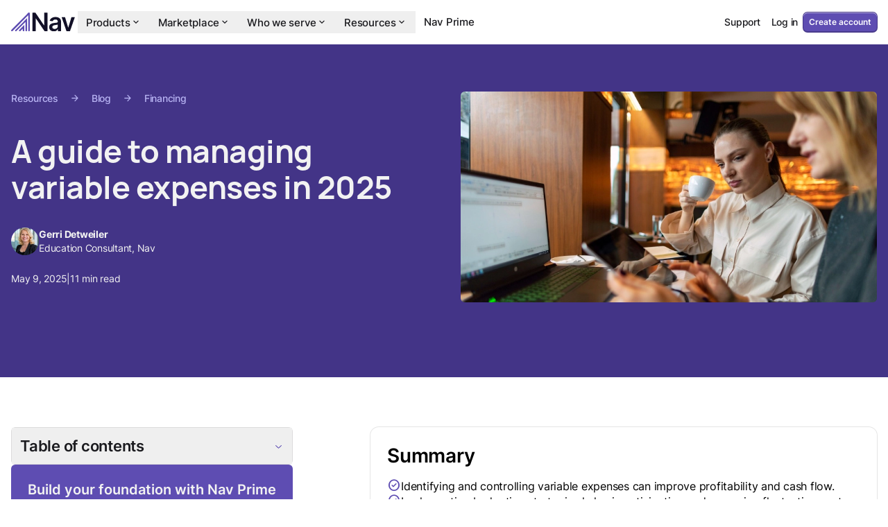

--- FILE ---
content_type: text/css
request_url: https://nav-web-static.nav.com/website/assets/root-DnzJKoGZ.css
body_size: 18483
content:
*,::backdrop,:after,:before{--tw-border-spacing-x:0;--tw-border-spacing-y:0;--tw-translate-x:0;--tw-translate-y:0;--tw-rotate:0;--tw-skew-x:0;--tw-skew-y:0;--tw-scale-x:1;--tw-scale-y:1;--tw-pan-x: ;--tw-pan-y: ;--tw-pinch-zoom: ;--tw-scroll-snap-strictness:proximity;--tw-gradient-from-position: ;--tw-gradient-via-position: ;--tw-gradient-to-position: ;--tw-ordinal: ;--tw-slashed-zero: ;--tw-numeric-figure: ;--tw-numeric-spacing: ;--tw-numeric-fraction: ;--tw-ring-inset: ;--tw-ring-offset-width:0px;--tw-ring-offset-color:#fff;--tw-ring-color:#3b82f680;--tw-ring-offset-shadow:0 0 #0000;--tw-ring-shadow:0 0 #0000;--tw-shadow:0 0 #0000;--tw-shadow-colored:0 0 #0000;--tw-blur: ;--tw-brightness: ;--tw-contrast: ;--tw-grayscale: ;--tw-hue-rotate: ;--tw-invert: ;--tw-saturate: ;--tw-sepia: ;--tw-drop-shadow: ;--tw-backdrop-blur: ;--tw-backdrop-brightness: ;--tw-backdrop-contrast: ;--tw-backdrop-grayscale: ;--tw-backdrop-hue-rotate: ;--tw-backdrop-invert: ;--tw-backdrop-opacity: ;--tw-backdrop-saturate: ;--tw-backdrop-sepia: ;--tw-contain-size: ;--tw-contain-layout: ;--tw-contain-paint: ;--tw-contain-style: }:host,html{line-height:1.5;-webkit-text-size-adjust:100%;font-family:ui-sans-serif,system-ui,sans-serif,Apple Color Emoji,Segoe UI Emoji,Segoe UI Symbol,Noto Color Emoji;font-feature-settings:normal;font-variation-settings:normal;tab-size:4;-webkit-tap-highlight-color:transparent}sub,sup{font-size:75%;line-height:0;position:relative;vertical-align:initial}button,input:where([type=button]),input:where([type=reset]),input:where([type=submit]){-webkit-appearance:button;background-color:initial;background-image:none}progress{vertical-align:initial}.display1,.display1-emphasized{font-size:45px;line-height:52px}.display1,.display1-emphasized,.display2,.display2-emphasized{font-family:Manrope,sans-serif;font-weight:400;letter-spacing:-.5px}.display2,.display2-emphasized{font-size:36px;line-height:42px}.title1,.title1-emphasized{font-size:28px;line-height:34px}.title1,.title1-emphasized,.title2,.title2-emphasized{font-family:Inter,sans-serif;font-weight:400;letter-spacing:-.25px}.title2,.title2-emphasized{font-size:22px;line-height:28px}.title3,.title3-emphasized{font-family:Inter,sans-serif;font-size:20px;font-weight:400;letter-spacing:0;line-height:24px}.headline,.headline-emphasized,.headline1-emphasized{font-family:Inter,sans-serif;font-size:16px;font-weight:600;letter-spacing:0;line-height:22px}.body1,.body1-emphasized{font-size:16px;line-height:22px}.body1,.body1-emphasized,.body2,.body2-emphasized{font-family:Inter,sans-serif;font-weight:400;letter-spacing:-.25px}.body2,.body2-emphasized{font-size:14px;line-height:20px}.caption1,.caption1-emphasized,.caption1-uppercase{font-family:Inter,sans-serif;font-size:12px;font-weight:400;letter-spacing:0;line-height:16px}.caption2,.caption2-emphasized,.caption2-uppercase{font-family:Inter,sans-serif;font-size:11px;font-weight:400;letter-spacing:0;line-height:13px}.display1-emphasized,.display2-emphasized{font-weight:700}.caption1-emphasized,.caption1-uppercase,.title1-emphasized,.title2-emphasized,.title3-emphasized{font-weight:600}.body1-emphasized,.body2-emphasized,.caption2-emphasized,.caption2-uppercase{font-weight:500}.caption1-uppercase,.caption2-uppercase{letter-spacing:.5px;text-transform:uppercase}.h-fit{height:fit-content}.w-fit{width:fit-content}.max-w-fit{max-width:fit-content}.select-none{-webkit-user-select:none;user-select:none}.\!select-text{-webkit-user-select:text!important;user-select:text!important}.appearance-none{appearance:none}.gap-x-25{column-gap:2px}.border-transparent{border-color:#0000}.border-b-transparent{border-bottom-color:#0000}.bg-transparent{background-color:initial}.bg-\[url\(\'https\:\/\/design-assets\.nav\.com\/photos\/nav-prime-gradient\.png\'\)\]{background-image:url(https://design-assets.nav.com/photos/nav-prime-gradient.png)}.from-\[\#F2F2F5\]{--tw-gradient-from:#f2f2f5 var(--tw-gradient-from-position);--tw-gradient-to:#f2f2f500 var(--tw-gradient-to-position);--tw-gradient-stops:var(--tw-gradient-from),var(--tw-gradient-to)}.from-\[rgb\(106\,209\,227\)\]\/30{--tw-gradient-from:#6ad1e34d var(--tw-gradient-from-position);--tw-gradient-to:#6ad1e300 var(--tw-gradient-to-position);--tw-gradient-stops:var(--tw-gradient-from),var(--tw-gradient-to)}.to-\[rgb\(48\,71\,119\)\]\/30{--tw-gradient-to:#3047774d var(--tw-gradient-to-position)}.to-transparent{--tw-gradient-to:#0000 var(--tw-gradient-to-position)}.object-cover{object-fit:cover}.object-center{object-position:center}.object-left-top{object-position:left top}.text-transparent{color:#0000}.decoration-current{text-decoration-color:initial}.shadow-\[0_0_0_1px_rgb\(66_111_156\/100\%\)\,0_1px_0\.5px_0_rgb\(220_248_253\/30\%\)_inset\,0_-1px_0\.5px_0_rgb\(18_16_39\/30\%\)_inset\,0_1px_0\.5px_0_rgb\(255_255_255\/50\%\)_inset\,0_0_0_1px_rgb\(220_219_220\/100\%\)\]{--tw-shadow:0 0 0 1px #426f9c,0 1px .5px 0 #dcf8fd4d inset,0 -1px .5px 0 #1210274d inset,0 1px .5px 0 #ffffff80 inset,0 0 0 1px #dcdbdc;--tw-shadow-colored:0 0 0 1px var(--tw-shadow-color),inset 0 1px .5px 0 var(--tw-shadow-color),inset 0 -1px .5px 0 var(--tw-shadow-color),inset 0 1px .5px 0 var(--tw-shadow-color),0 0 0 1px var(--tw-shadow-color);box-shadow:var(--tw-ring-offset-shadow,0 0 #0000),var(--tw-ring-shadow,0 0 #0000),var(--tw-shadow)}.shadow-\[0_1px_0\.5px_0_rgb\(255_255_255\/60\%\)_inset\,0_-1px_0\.5px_0_rgb\(0_0_0\/20\%\)_inset\,0_0_0_1px_hsl\(var\(--twc-onErrorContainer\)\)\]{--tw-shadow:0 1px .5px 0 #fff9 inset,0 -1px .5px 0 #0003 inset,0 0 0 1px hsl(var(--twc-onErrorContainer));--tw-shadow-colored:inset 0 1px .5px 0 var(--tw-shadow-color),inset 0 -1px .5px 0 var(--tw-shadow-color),0 0 0 1px var(--tw-shadow-color);box-shadow:var(--tw-ring-offset-shadow,0 0 #0000),var(--tw-ring-shadow,0 0 #0000),var(--tw-shadow)}.shadow-\[0_1px_0\.5px_0_rgb\(255_255_255\/60\%\)_inset\,0_-1px_0\.5px_0_rgb\(0_0_0\/20\%\)_inset\,0_0_0_1px_hsl\(var\(--twc-onPrimaryContainer\)\)\]{--tw-shadow:0 1px .5px 0 #fff9 inset,0 -1px .5px 0 #0003 inset,0 0 0 1px hsl(var(--twc-onPrimaryContainer));--tw-shadow-colored:inset 0 1px .5px 0 var(--tw-shadow-color),inset 0 -1px .5px 0 var(--tw-shadow-color),0 0 0 1px var(--tw-shadow-color);box-shadow:var(--tw-ring-offset-shadow,0 0 #0000),var(--tw-ring-shadow,0 0 #0000),var(--tw-shadow)}.shadow-elevation1{--tw-shadow:0 0 0 1px #0000001a,0 4px 1px -2px #00000014;--tw-shadow-colored:0 0 0 1px var(--tw-shadow-color),0 4px 1px -2px var(--tw-shadow-color)}.shadow-elevation2{--tw-shadow:0 0 0 1px #0000001a,0 4px 4px -2px #0000000d,0 8px 8px -4px #0000000d,0 16px 16px -8px #0000000d;--tw-shadow-colored:0 0 0 1px var(--tw-shadow-color),0 4px 4px -2px var(--tw-shadow-color),0 8px 8px -4px var(--tw-shadow-color),0 16px 16px -8px var(--tw-shadow-color)}.shadow-elevation3{--tw-shadow:0 0 0 1px #0000001a,0 8px 8px -4px #0000000d,0 16px 16px -8px #0000000d,0 32px 32px -16px #0000000d;--tw-shadow-colored:0 0 0 1px var(--tw-shadow-color),0 8px 8px -4px var(--tw-shadow-color),0 16px 16px -8px var(--tw-shadow-color),0 32px 32px -16px var(--tw-shadow-color)}.shadow-elevation4{--tw-shadow:0 0 0 1px #0000001a,0 16px 16px -16px #0000000d,0 32px 32px -16px #0000000d,0 64px 64px -32px #0000000d;--tw-shadow-colored:0 0 0 1px var(--tw-shadow-color),0 16px 16px -16px var(--tw-shadow-color),0 32px 32px -16px var(--tw-shadow-color),0 64px 64px -32px var(--tw-shadow-color)}.outline-none{outline:2px solid #0000;outline-offset:2px}.drop-shadow{--tw-drop-shadow:drop-shadow(0 1px 2px #0000001a) drop-shadow(0 1px 1px #0000000f)}:root{--golden-ratio:1.6180339887;--nav-icon-size-small:16px;--nav-icon-size-medium:20px;--nav-icon-size-large:24px}@font-face{font-display:swap;font-family:Inter;font-style:normal;font-weight:400;src:url(https://design-assets.nav.com/fonts/Inter-Regular.woff2) format("woff2"),url(https://design-assets.nav.com/fonts/Inter-Regular.ttf) format("truetype")}@font-face{font-display:swap;font-family:Inter;font-style:normal;font-weight:500;src:url(https://design-assets.nav.com/fonts/Inter-Medium.woff2) format("woff2"),url(https://design-assets.nav.com/fonts/Inter-Medium.ttf) format("truetype")}@font-face{font-display:swap;font-family:Inter;font-style:normal;font-weight:600;src:url(https://design-assets.nav.com/fonts/Inter-SemiBold.woff2) format("woff2"),url(https://design-assets.nav.com/fonts/Inter-SemiBold.ttf) format("truetype")}@font-face{font-display:swap;font-family:Inter;font-style:normal;font-weight:700;src:url(https://design-assets.nav.com/fonts/Inter-Bold.woff2) format("woff2"),url(https://design-assets.nav.com/fonts/Inter-Bold.ttf) format("truetype")}@font-face{font-display:swap;font-family:Manrope;font-style:normal;font-weight:400;src:url(https://design-assets.nav.com/fonts/Manrope-Regular.woff2) format("woff2")}@font-face{font-display:swap;font-family:Manrope;font-style:normal;font-weight:600;src:url(https://design-assets.nav.com/fonts/Manrope-Semibold.woff2) format("woff2")}@font-face{font-display:swap;font-family:Manrope;font-style:normal;font-weight:700;src:url(https://design-assets.nav.com/fonts/Manrope-Bold.woff2) format("woff2")}input::-webkit-datetime-edit-day-field:focus,input::-webkit-datetime-edit-month-field:focus,input::-webkit-datetime-edit-year-field:focus{--tw-bg-opacity:1;background-color:hsl(var(--twc-primaryContainer)/var(--twc-primaryContainer-opacity,var(--tw-bg-opacity)));--tw-text-opacity:1;color:hsl(var(--twc-onPrimaryContainer)/var(--twc-onPrimaryContainer-opacity,var(--tw-text-opacity)))}@media (min-width:768px){.sm\:display1-emphasized{font-family:Manrope,sans-serif;font-size:45px;font-weight:400;letter-spacing:-.5px;line-height:52px}.sm\:title1-emphasized{font-family:Inter,sans-serif;font-size:28px;font-weight:400;letter-spacing:-.25px;line-height:34px}.sm\:display1-emphasized{font-weight:700}.sm\:title1-emphasized{font-weight:600}}@media (min-width:1024px){.md\:display1-emphasized{font-size:45px;line-height:52px}.md\:display1-emphasized,.md\:display2-emphasized{font-family:Manrope,sans-serif;font-weight:400;letter-spacing:-.5px}.md\:display2-emphasized{font-size:36px;line-height:42px}.md\:title3-emphasized{font-size:20px;letter-spacing:0;line-height:24px}.md\:body2,.md\:title3-emphasized{font-family:Inter,sans-serif;font-weight:400}.md\:body2{font-size:14px;letter-spacing:-.25px;line-height:20px}.md\:display1-emphasized,.md\:display2-emphasized{font-weight:700}.md\:title3-emphasized{font-weight:600}}.hover\:bg-\[rgba\(120\,118\,122\,0\.16\)\]:hover{background-color:#78767a29}.hover\:bg-transparent:hover{background-color:initial}.hover\:from-\[rgb\(152\,145\,222\)\]\/30:hover{--tw-gradient-from:#9891de4d var(--tw-gradient-from-position);--tw-gradient-to:#9891de00 var(--tw-gradient-to-position);--tw-gradient-stops:var(--tw-gradient-from),var(--tw-gradient-to)}.hover\:from-\[rgb\(189\,241\,250\)\]\/30:hover{--tw-gradient-from:#bdf1fa4d var(--tw-gradient-from-position);--tw-gradient-to:#bdf1fa00 var(--tw-gradient-to-position);--tw-gradient-stops:var(--tw-gradient-from),var(--tw-gradient-to)}.hover\:from-\[rgb\(242\,139\,130\)\]\/30:hover{--tw-gradient-from:#f28b824d var(--tw-gradient-from-position);--tw-gradient-to:#f28b8200 var(--tw-gradient-to-position);--tw-gradient-stops:var(--tw-gradient-from),var(--tw-gradient-to)}.hover\:from-white\/0:hover{--tw-gradient-from:#fff0 var(--tw-gradient-from-position);--tw-gradient-to:#fff0 var(--tw-gradient-to-position);--tw-gradient-stops:var(--tw-gradient-from),var(--tw-gradient-to)}.hover\:via-\[rgb\(159\,231\,244\)\]\/30:hover{--tw-gradient-to:#9fe7f400 var(--tw-gradient-to-position);--tw-gradient-stops:var(--tw-gradient-from),#9fe7f44d var(--tw-gradient-via-position),var(--tw-gradient-to)}.hover\:via-\[rgb\(216\,48\,37\)\]\/30:hover{--tw-gradient-to:#d8302500 var(--tw-gradient-to-position);--tw-gradient-stops:var(--tw-gradient-from),#d830254d var(--tw-gradient-via-position),var(--tw-gradient-to)}.hover\:via-\[rgb\(94\,77\,178\)\]\/30:hover{--tw-gradient-to:#5e4db200 var(--tw-gradient-to-position);--tw-gradient-stops:var(--tw-gradient-from),#5e4db24d var(--tw-gradient-via-position),var(--tw-gradient-to)}.hover\:to-\[rgb\(216\,48\,37\)\]\/0:hover{--tw-gradient-to:#d8302500 var(--tw-gradient-to-position)}.hover\:to-\[rgb\(220\,248\,253\)\]\/0:hover{--tw-gradient-to:#dcf8fd00 var(--tw-gradient-to-position)}.hover\:to-\[rgb\(27\,27\,31\)\]\/4:hover{--tw-gradient-to:#1b1b1f0a var(--tw-gradient-to-position)}.hover\:to-\[rgb\(94\,77\,178\)\]\/0:hover{--tw-gradient-to:#5e4db200 var(--tw-gradient-to-position)}.focus\:bg-transparent:focus{background-color:initial}.focus\:outline-none:focus{outline:2px solid #0000;outline-offset:2px}.focus-visible\:outline-none:focus-visible{outline:2px solid #0000;outline-offset:2px}.active\:bg-\[rgba\(120\,118\,122\,0\.24\)\]:active{background-color:#78767a3d}.active\:bg-transparent:active{background-color:initial}.active\:from-\[rgb\(18\,16\,39\)\]\/30:active{--tw-gradient-from:#1210274d var(--tw-gradient-from-position);--tw-gradient-to:#12102700 var(--tw-gradient-to-position);--tw-gradient-stops:var(--tw-gradient-from),var(--tw-gradient-to)}.active\:from-\[rgb\(20\,6\,56\)\]\/30:active{--tw-gradient-from:#1406384d var(--tw-gradient-from-position);--tw-gradient-to:#14063800 var(--tw-gradient-to-position);--tw-gradient-stops:var(--tw-gradient-from),var(--tw-gradient-to)}.active\:from-\[rgb\(27\,27\,31\)\]\/8:active{--tw-gradient-from:#1b1b1f14 var(--tw-gradient-from-position);--tw-gradient-to:#1b1b1f00 var(--tw-gradient-to-position);--tw-gradient-stops:var(--tw-gradient-from),var(--tw-gradient-to)}.active\:via-\[rgb\(66\,111\,156\)\]\/30:active{--tw-gradient-to:#426f9c00 var(--tw-gradient-to-position);--tw-gradient-stops:var(--tw-gradient-from),#426f9c4d var(--tw-gradient-via-position),var(--tw-gradient-to)}.active\:via-\[rgb\(67\,52\,135\)\]\/30:active{--tw-gradient-to:#43348700 var(--tw-gradient-to-position);--tw-gradient-stops:var(--tw-gradient-from),#4334874d var(--tw-gradient-via-position),var(--tw-gradient-to)}.active\:to-\[rgb\(27\,27\,31\)\]\/8:active{--tw-gradient-to:#1b1b1f14 var(--tw-gradient-to-position)}.active\:to-\[rgb\(66\,111\,156\)\]\/0:active{--tw-gradient-to:#426f9c00 var(--tw-gradient-to-position)}.active\:to-\[rgb\(67\,52\,135\)\]\/0:active{--tw-gradient-to:#43348700 var(--tw-gradient-to-position)}.active\:shadow-buttonActive:active{--tw-shadow:0px 0px 0px 1px #0000004d,0px 4px 1px -2px #00000014;--tw-shadow-colored:0px 0px 0px 1px var(--tw-shadow-color),0px 4px 1px -2px var(--tw-shadow-color)}.disabled\:from-transparent:disabled{--tw-gradient-from:#0000 var(--tw-gradient-from-position);--tw-gradient-to:#0000 var(--tw-gradient-to-position);--tw-gradient-stops:var(--tw-gradient-from),var(--tw-gradient-to)}.disabled\:to-transparent:disabled{--tw-gradient-to:#0000 var(--tw-gradient-to-position)}.disabled\:drop-shadow:disabled{--tw-drop-shadow:drop-shadow(0 1px 2px #0000001a) drop-shadow(0 1px 1px #0000000f);filter:var(--tw-blur) var(--tw-brightness) var(--tw-contrast) var(--tw-grayscale) var(--tw-hue-rotate) var(--tw-invert) var(--tw-saturate) var(--tw-sepia) var(--tw-drop-shadow)}.disabled\:hover\:bg-transparent:hover:disabled{background-color:initial}.data-\[state\=checked\]\:shadow-\[inset_0_1px_0\.5px_0_rgba\(255\,255\,255\,0\.6\)\][data-state=checked]{--tw-shadow:inset 0 1px .5px 0 #fff9;--tw-shadow-colored:inset 0 1px .5px 0 var(--tw-shadow-color);box-shadow:var(--tw-ring-offset-shadow,0 0 #0000),var(--tw-ring-shadow,0 0 #0000),var(--tw-shadow)}.enabled\:data-\[state\=checked\]\:shadow-\[rgba\(219\,_217\,_228\,_0\.6\)_0px_1px_0\.5px_0px_inset\][data-state=checked]:enabled{--tw-shadow:#dbd9e499 0px 1px .5px 0px inset;--tw-shadow-colored:inset 0px 1px .5px 0px var(--tw-shadow-color);box-shadow:var(--tw-ring-offset-shadow,0 0 #0000),var(--tw-ring-shadow,0 0 #0000),var(--tw-shadow)}.enabled\:data-\[state\=checked\]\:hover\:shadow-\[rgba\(219\,_217\,_228\,_0\.8\)_0px_1px_0\.5px_0px_inset\]:hover[data-state=checked]:enabled{--tw-shadow:#dbd9e4cc 0px 1px .5px 0px inset;--tw-shadow-colored:inset 0px 1px .5px 0px var(--tw-shadow-color);box-shadow:var(--tw-ring-offset-shadow,0 0 #0000),var(--tw-ring-shadow,0 0 #0000),var(--tw-shadow)}.dark\:shadow-\[0_1px_0\.5px_0_rgb\(255_255_255\/60\%\)_inset\,0_-1px_0\.5px_0_rgb\(0_0_0\/20\%\)_inset\,0_0_0_1px_hsl\(var\(--twc-outlineVariant\)\)\]:is(.dark *){--tw-shadow:0 1px .5px 0 #fff9 inset,0 -1px .5px 0 #0003 inset,0 0 0 1px hsl(var(--twc-outlineVariant));--tw-shadow-colored:inset 0 1px .5px 0 var(--tw-shadow-color),inset 0 -1px .5px 0 var(--tw-shadow-color),0 0 0 1px var(--tw-shadow-color);box-shadow:var(--tw-ring-offset-shadow,0 0 #0000),var(--tw-ring-shadow,0 0 #0000),var(--tw-shadow)}*,:after,:before{--tw-border-spacing-x:0;--tw-border-spacing-y:0;--tw-translate-x:0;--tw-translate-y:0;--tw-rotate:0;--tw-skew-x:0;--tw-skew-y:0;--tw-scale-x:1;--tw-scale-y:1;--tw-pan-x: ;--tw-pan-y: ;--tw-pinch-zoom: ;--tw-scroll-snap-strictness:proximity;--tw-gradient-from-position: ;--tw-gradient-via-position: ;--tw-gradient-to-position: ;--tw-ordinal: ;--tw-slashed-zero: ;--tw-numeric-figure: ;--tw-numeric-spacing: ;--tw-numeric-fraction: ;--tw-ring-inset: ;--tw-ring-offset-width:0px;--tw-ring-offset-color:#fff;--tw-ring-color:rgba(59,130,246,.5);--tw-ring-offset-shadow:0 0 #0000;--tw-ring-shadow:0 0 #0000;--tw-shadow:0 0 #0000;--tw-shadow-colored:0 0 #0000;--tw-blur: ;--tw-brightness: ;--tw-contrast: ;--tw-grayscale: ;--tw-hue-rotate: ;--tw-invert: ;--tw-saturate: ;--tw-sepia: ;--tw-drop-shadow: ;--tw-backdrop-blur: ;--tw-backdrop-brightness: ;--tw-backdrop-contrast: ;--tw-backdrop-grayscale: ;--tw-backdrop-hue-rotate: ;--tw-backdrop-invert: ;--tw-backdrop-opacity: ;--tw-backdrop-saturate: ;--tw-backdrop-sepia: ;--tw-contain-size: ;--tw-contain-layout: ;--tw-contain-paint: ;--tw-contain-style: }::backdrop{--tw-border-spacing-x:0;--tw-border-spacing-y:0;--tw-translate-x:0;--tw-translate-y:0;--tw-rotate:0;--tw-skew-x:0;--tw-skew-y:0;--tw-scale-x:1;--tw-scale-y:1;--tw-pan-x: ;--tw-pan-y: ;--tw-pinch-zoom: ;--tw-scroll-snap-strictness:proximity;--tw-gradient-from-position: ;--tw-gradient-via-position: ;--tw-gradient-to-position: ;--tw-ordinal: ;--tw-slashed-zero: ;--tw-numeric-figure: ;--tw-numeric-spacing: ;--tw-numeric-fraction: ;--tw-ring-inset: ;--tw-ring-offset-width:0px;--tw-ring-offset-color:#fff;--tw-ring-color:rgba(59,130,246,.5);--tw-ring-offset-shadow:0 0 #0000;--tw-ring-shadow:0 0 #0000;--tw-shadow:0 0 #0000;--tw-shadow-colored:0 0 #0000;--tw-blur: ;--tw-brightness: ;--tw-contrast: ;--tw-grayscale: ;--tw-hue-rotate: ;--tw-invert: ;--tw-saturate: ;--tw-sepia: ;--tw-drop-shadow: ;--tw-backdrop-blur: ;--tw-backdrop-brightness: ;--tw-backdrop-contrast: ;--tw-backdrop-grayscale: ;--tw-backdrop-hue-rotate: ;--tw-backdrop-invert: ;--tw-backdrop-opacity: ;--tw-backdrop-saturate: ;--tw-backdrop-sepia: ;--tw-contain-size: ;--tw-contain-layout: ;--tw-contain-paint: ;--tw-contain-style: }/*! tailwindcss v3.4.17 | MIT License | https://tailwindcss.com*/*,:after,:before{border:0 solid;box-sizing:border-box}:after,:before{--tw-content:""}:host,html{line-height:1.5;-webkit-text-size-adjust:100%;font-family:ui-sans-serif,system-ui,sans-serif,Apple Color Emoji,Segoe UI Emoji,Segoe UI Symbol,Noto Color Emoji;font-feature-settings:normal;font-variation-settings:normal;-moz-tab-size:4;-o-tab-size:4;tab-size:4;-webkit-tap-highlight-color:transparent}body{line-height:inherit;margin:0}hr{border-top-width:1px;color:inherit;height:0}abbr:where([title]){-webkit-text-decoration:underline dotted;text-decoration:underline dotted}h1,h2,h3,h4,h5,h6{font-size:inherit;font-weight:inherit}a{color:inherit;text-decoration:inherit}b,strong{font-weight:bolder}code,kbd,pre,samp{font-family:ui-monospace,SFMono-Regular,Menlo,Monaco,Consolas,Liberation Mono,Courier New,monospace;font-feature-settings:normal;font-size:1em;font-variation-settings:normal}small{font-size:80%}sub,sup{font-size:75%;line-height:0;position:relative;vertical-align:baseline}sub{bottom:-.25em}sup{top:-.5em}table{border-collapse:collapse;border-color:inherit;text-indent:0}button,input,optgroup,select,textarea{color:inherit;font-family:inherit;font-feature-settings:inherit;font-size:100%;font-variation-settings:inherit;font-weight:inherit;letter-spacing:inherit;line-height:inherit;margin:0;padding:0}button,select{text-transform:none}button,input:where([type=button]),input:where([type=reset]),input:where([type=submit]){-webkit-appearance:button;background-color:transparent;background-image:none}:-moz-focusring{outline:auto}:-moz-ui-invalid{box-shadow:none}progress{vertical-align:baseline}::-webkit-inner-spin-button,::-webkit-outer-spin-button{height:auto}[type=search]{-webkit-appearance:textfield;outline-offset:-2px}::-webkit-search-decoration{-webkit-appearance:none}::-webkit-file-upload-button{-webkit-appearance:button;font:inherit}summary{display:list-item}blockquote,dd,dl,figure,h1,h2,h3,h4,h5,h6,hr,p,pre{margin:0}fieldset{margin:0}fieldset,legend{padding:0}menu,ol,ul{list-style:none;margin:0;padding:0}dialog{padding:0}textarea{resize:vertical}input::-moz-placeholder,textarea::-moz-placeholder{color:#9ca3af;opacity:1}input::placeholder,textarea::placeholder{color:#9ca3af;opacity:1}[role=button],button{cursor:pointer}:disabled{cursor:default}audio,canvas,embed,iframe,img,object,svg,video{display:block;vertical-align:middle}img,video{height:auto;max-width:100%}[hidden]:where(:not([hidden=until-found])){display:none}.container{width:100%}@media (min-width:768px){.container{max-width:768px}}@media (min-width:1024px){.container{max-width:1024px}}@media (min-width:1280px){.container{max-width:1280px}}.sr-only{height:1px;margin:-1px;overflow:hidden;padding:0;position:absolute;width:1px;clip:rect(0,0,0,0);border-width:0;white-space:nowrap}.pointer-events-none{pointer-events:none}.pointer-events-auto{pointer-events:auto}.\!visible{visibility:visible!important}.visible{visibility:visible}.invisible{visibility:hidden}.collapse{visibility:collapse}.static{position:static}.fixed{position:fixed}.absolute{position:absolute}.relative{position:relative}.sticky{position:sticky}.inset-0{inset:0}.inset-x-0{left:0;right:0}.bottom-0{bottom:0}.left-0{left:0}.left-1\/2{left:50%}.left-125{left:10px}.left-\[58px\]{left:58px}.right-0{right:0}.right-100{right:8px}.right-200{right:16px}.right-\[140px\]{right:140px}.top-0{top:0}.top-1\/2{top:50%}.top-100{top:8px}.top-3\/4{top:75%}.top-75{top:6px}.top-\[41px\]{top:41px}.top-full{top:100%}.isolate{isolation:isolate}.z-0{z-index:0}.z-10{z-index:10}.z-20{z-index:20}.z-30{z-index:30}.z-\[1000\]{z-index:1000}.z-\[1\]{z-index:1}.z-\[2000\]{z-index:2000}.z-\[2050\]{z-index:2050}.z-\[3\]{z-index:3}.z-\[9999999\]{z-index:9999999}.col-span-1{grid-column:span 1/span 1}.col-span-12{grid-column:span 12/span 12}.col-span-2{grid-column:span 2/span 2}.col-span-3{grid-column:span 3/span 3}.col-span-4{grid-column:span 4/span 4}.col-span-8{grid-column:span 8/span 8}.m-0{margin:0}.m-auto{margin:auto}.mx-0{margin-left:0;margin-right:0}.mx-100{margin-left:8px;margin-right:8px}.mx-200{margin-left:16px;margin-right:16px}.mx-75{margin-left:6px;margin-right:6px}.mx-\[0\.3em\]{margin-left:.3em;margin-right:.3em}.mx-auto{margin-left:auto;margin-right:auto}.my-0{margin-bottom:0;margin-top:0}.my-100{margin-bottom:8px;margin-top:8px}.my-1000{margin-bottom:80px;margin-top:80px}.my-150{margin-bottom:12px;margin-top:12px}.my-200{margin-bottom:16px;margin-top:16px}.my-25{margin-bottom:2px;margin-top:2px}.my-250{margin-bottom:20px;margin-top:20px}.my-300{margin-bottom:24px;margin-top:24px}.my-400{margin-bottom:32px;margin-top:32px}.my-50{margin-bottom:4px;margin-top:4px}.my-500{margin-bottom:40px;margin-top:40px}.my-75{margin-bottom:6px;margin-top:6px}.my-800{margin-bottom:64px;margin-top:64px}.my-\[0\.25em\]{margin-bottom:.25em;margin-top:.25em}.my-\[136px\]{margin-bottom:136px;margin-top:136px}.-ml-25{margin-left:-2px}.-ml-50{margin-left:-4px}.-mt-300{margin-top:-24px}.-mt-800{margin-top:-64px}.mb-0{margin-bottom:0}.mb-100{margin-bottom:8px}.mb-150{margin-bottom:12px}.mb-200{margin-bottom:16px}.mb-300{margin-bottom:24px}.mb-400{margin-bottom:32px}.mb-50{margin-bottom:4px}.mb-500{margin-bottom:40px}.mb-600{margin-bottom:48px}.mb-800{margin-bottom:64px}.mb-auto{margin-bottom:auto}.ml-150{margin-left:12px}.ml-200{margin-left:16px}.ml-300{margin-left:24px}.ml-350{margin-left:28px}.ml-50{margin-left:4px}.ml-\[50px\]{margin-left:50px}.mr-150{margin-right:12px}.mr-200{margin-right:16px}.mr-50{margin-right:4px}.mr-500{margin-right:40px}.mr-\[1px\]{margin-right:1px}.mt-0{margin-top:0}.mt-100{margin-top:8px}.mt-125{margin-top:10px}.mt-150{margin-top:12px}.mt-200{margin-top:16px}.mt-300{margin-top:24px}.mt-350{margin-top:28px}.mt-400{margin-top:32px}.mt-500{margin-top:40px}.mt-600{margin-top:48px}.mt-800{margin-top:64px}.mt-\[100px\]{margin-top:100px}.mt-auto{margin-top:auto}.mt-px{margin-top:1px}.\!block{display:block!important}.block{display:block}.inline-block{display:inline-block}.inline{display:inline}.\!flex{display:flex!important}.flex{display:flex}.inline-flex{display:inline-flex}.table{display:table}.grid{display:grid}.contents{display:contents}.hidden{display:none}.aspect-\[16\/9\]{aspect-ratio:16/9}.aspect-\[3\/4\]{aspect-ratio:3/4}.aspect-\[4\/3\]{aspect-ratio:4/3}.aspect-\[7\/4\]{aspect-ratio:7/4}.aspect-square{aspect-ratio:1/1}.size-100{height:8px;width:8px}.size-200{height:16px;width:16px}.size-250{height:20px;width:20px}.size-300{height:24px;width:24px}.size-350{height:28px;width:28px}.size-400{height:32px;width:32px}.size-500{height:40px;width:40px}.size-600{height:48px;width:48px}.size-800{height:64px;width:64px}.size-\[0\.5em\]{height:.5em;width:.5em}.size-\[206px\]{height:206px;width:206px}.size-\[240px\]{height:240px;width:240px}.size-\[42px\]{height:42px;width:42px}.size-auto{height:auto;width:auto}.size-full{height:100%;width:100%}.h-100{height:8px}.h-125{height:10px}.h-25{height:2px}.h-250{height:20px}.h-300{height:24px}.h-350{height:28px}.h-400{height:32px}.h-50{height:4px}.h-600{height:48px}.h-75{height:6px}.h-800{height:64px}.h-\[190px\]{height:190px}.h-\[200px\]{height:200px}.h-\[218px\]{height:218px}.h-\[238px\]{height:238px}.h-\[24px\]{height:24px}.h-\[28px\]{height:28px}.h-\[296px\]{height:296px}.h-\[350px\]{height:350px}.h-\[375px\]{height:375px}.h-\[380px\]{height:380px}.h-\[38px\]{height:38px}.h-\[50vh\]{height:50vh}.h-\[clamp\(400px\,100vw\,600px\)\]{height:clamp(400px,100vw,600px)}.h-\[inherit\]{height:inherit}.h-\[var\(--radix-navigation-menu-viewport-height\)\]{height:var(--radix-navigation-menu-viewport-height)}.h-auto{height:auto}.h-fit{height:-moz-fit-content;height:fit-content}.h-full{height:100%}.h-px{height:1px}.h-screen{height:100vh}.max-h-\[250px\]{max-height:250px}.max-h-\[434px\]{max-height:434px}.max-h-\[450px\]{max-height:450px}.max-h-\[475px\]{max-height:475px}.max-h-\[640px\]{max-height:640px}.max-h-\[700px\]{max-height:700px}.max-h-\[inherit\]{max-height:inherit}.max-h-\[var\(--radix-dropdown-menu-content-available-height\)\]{max-height:var(--radix-dropdown-menu-content-available-height)}.max-h-\[var\(--radix-select-content-available-height\)\]{max-height:var(--radix-select-content-available-height)}.max-h-full{max-height:100%}.min-h-0{min-height:0}.min-h-300{min-height:24px}.min-h-350{min-height:28px}.min-h-400{min-height:32px}.min-h-600{min-height:48px}.min-h-\[30vh\]{min-height:30vh}.min-h-\[44px\]{min-height:44px}.min-h-\[450px\]{min-height:450px}.min-h-\[530px\]{min-height:530px}.min-h-\[650px\]{min-height:650px}.min-h-auto{min-height:auto}.w-300{width:24px}.w-500{width:40px}.w-600{width:48px}.w-\[100px\]{width:100px}.w-\[120\%\]{width:120%}.w-\[120px\]{width:120px}.w-\[145px\]{width:145px}.w-\[163px\]{width:163px}.w-\[200px\]{width:200px}.w-\[260px\]{width:260px}.w-\[280px\]{width:280px}.w-\[288px\]{width:288px}.w-\[300px\]{width:300px}.w-\[337px\]{width:337px}.w-\[35vw\]{width:35vw}.w-\[400px\]{width:400px}.w-\[458px\]{width:458px}.w-\[574px\]{width:574px}.w-\[78\.75px\]{width:78.75px}.w-\[91\.88px\]{width:91.88px}.w-\[clamp\(400px\,175\%\,1000px\)\]{width:clamp(400px,175%,1000px)}.w-\[inherit\]{width:inherit}.w-\[var\(--radix-navigation-menu-viewport-width\)\]{width:var(--radix-navigation-menu-viewport-width)}.w-auto{width:auto}.w-fit{width:-moz-fit-content;width:fit-content}.w-full{width:100%}.w-screen{width:100vw}.min-w-1000{min-width:80px}.min-w-200{min-width:16px}.min-w-300{min-width:24px}.min-w-500{min-width:40px}.min-w-\[140px\]{min-width:140px}.min-w-\[200px\]{min-width:200px}.min-w-\[280px\]{min-width:280px}.min-w-\[52px\]{min-width:52px}.min-w-\[600px\]{min-width:600px}.min-w-auto{min-width:auto}.min-w-full{min-width:100%}.max-w-\[100px\]{max-width:100px}.max-w-\[1080px\]{max-width:1080px}.max-w-\[1100px\]{max-width:1100px}.max-w-\[1190px\]{max-width:1190px}.max-w-\[128px\]{max-width:128px}.max-w-\[1440px\]{max-width:1440px}.max-w-\[150px\]{max-width:150px}.max-w-\[200px\]{max-width:200px}.max-w-\[300px\]{max-width:300px}.max-w-\[318px\]{max-width:318px}.max-w-\[340px\]{max-width:340px}.max-w-\[350px\]{max-width:350px}.max-w-\[400px\]{max-width:400px}.max-w-\[480px\]{max-width:480px}.max-w-\[500px\]{max-width:500px}.max-w-\[50vw\]{max-width:50vw}.max-w-\[530px\]{max-width:530px}.max-w-\[700px\]{max-width:700px}.max-w-\[75px\]{max-width:75px}.max-w-\[880px\]{max-width:880px}.max-w-\[900px\]{max-width:900px}.max-w-\[940px\]{max-width:940px}.max-w-\[946px\]{max-width:946px}.max-w-\[950px\]{max-width:950px}.max-w-\[964px\]{max-width:964px}.max-w-\[calc\(364px\+16px\+16px\)\]{max-width:396px}.max-w-\[inherit\]{max-width:inherit}.max-w-\[var\(--radix-dropdown-menu-content-available-width\)\]{max-width:var(--radix-dropdown-menu-content-available-width)}.max-w-\[var\(--radix-select-content-available-width\)\]{max-width:var(--radix-select-content-available-width)}.max-w-fit{max-width:-moz-fit-content;max-width:fit-content}.max-w-full{max-width:100%}.max-w-screen-sm{max-width:768px}.flex-1{flex:1 1 0%}.flex-shrink{flex-shrink:1}.shrink-0{flex-shrink:0}.flex-grow,.grow{flex-grow:1}.basis-auto{flex-basis:auto}.border-collapse{border-collapse:collapse}.border-spacing-0{--tw-border-spacing-x:0px;--tw-border-spacing-y:0px;border-spacing:var(--tw-border-spacing-x) var(--tw-border-spacing-y)}.-translate-x-1\/2{--tw-translate-x:-50%}.-translate-x-1\/2,.-translate-y-1\/2{transform:translate(var(--tw-translate-x),var(--tw-translate-y)) rotate(var(--tw-rotate)) skew(var(--tw-skew-x)) skewY(var(--tw-skew-y)) scaleX(var(--tw-scale-x)) scaleY(var(--tw-scale-y))}.-translate-y-1\/2{--tw-translate-y:-50%}.translate-x-0{--tw-translate-x:0px}.translate-x-0,.translate-x-200{transform:translate(var(--tw-translate-x),var(--tw-translate-y)) rotate(var(--tw-rotate)) skew(var(--tw-skew-x)) skewY(var(--tw-skew-y)) scaleX(var(--tw-scale-x)) scaleY(var(--tw-scale-y))}.translate-x-200{--tw-translate-x:16px}.scale-75{--tw-scale-x:.75;--tw-scale-y:.75}.scale-75,.transform{transform:translate(var(--tw-translate-x),var(--tw-translate-y)) rotate(var(--tw-rotate)) skew(var(--tw-skew-x)) skewY(var(--tw-skew-y)) scaleX(var(--tw-scale-x)) scaleY(var(--tw-scale-y))}.animate-\[fadeOut_1\.5s_ease_0\.15s_infinite\]{animation:fadeOut 1.5s ease .15s infinite}.animate-\[fadeOut_1\.5s_ease_0\.3s_infinite\]{animation:fadeOut 1.5s ease .3s infinite}@keyframes fadeOut{0%{opacity:1}to{opacity:0}}.animate-\[fadeOut_1\.5s_ease_infinite\]{animation:fadeOut 1.5s ease infinite}@keyframes shimmer{0%{background-position:200% 0}to{background-position:-200% 0}}.animate-\[shimmer_2\.5s_infinite_linear\]{animation:shimmer 2.5s linear infinite}@keyframes contentShow{0%{opacity:0;transform:translate(-50%,-48%) scale(.96)}to{opacity:1;transform:translate(-50%,-50%) scale(1)}}.animate-content-show{animation:contentShow .15s cubic-bezier(.16,1,.3,1)}@keyframes overlayShow{0%{opacity:0}to{opacity:1}}.animate-overlay-show{animation:overlayShow .15s cubic-bezier(.16,1,.3,1)}.\!cursor-not-allowed{cursor:not-allowed!important}.cursor-default{cursor:default}.cursor-pointer{cursor:pointer}.touch-none{touch-action:none}.select-none{-webkit-user-select:none;-moz-user-select:none;user-select:none}.\!select-text{-webkit-user-select:text!important;-moz-user-select:text!important;user-select:text!important}.resize{resize:both}.scroll-m-1000{scroll-margin:80px}.scroll-mt-800{scroll-margin-top:64px}.list-decimal{list-style-type:decimal}.list-disc{list-style-type:disc}.list-none{list-style-type:none}.appearance-none{-webkit-appearance:none;-moz-appearance:none;appearance:none}.grid-cols-1{grid-template-columns:repeat(1,minmax(0,1fr))}.grid-cols-12{grid-template-columns:repeat(12,minmax(0,1fr))}.grid-cols-2{grid-template-columns:repeat(2,minmax(0,1fr))}.grid-cols-\[1\/-1\]{grid-template-columns:1/-1}.flex-row{flex-direction:row}.flex-col{flex-direction:column}.flex-col-reverse{flex-direction:column-reverse}.flex-wrap{flex-wrap:wrap}.flex-nowrap{flex-wrap:nowrap}.items-start{align-items:flex-start}.items-end{align-items:flex-end}.items-center{align-items:center}.items-baseline{align-items:baseline}.items-stretch{align-items:stretch}.justify-start{justify-content:flex-start}.justify-end{justify-content:flex-end}.justify-center{justify-content:center}.justify-between{justify-content:space-between}.justify-around{justify-content:space-around}.justify-evenly{justify-content:space-evenly}.justify-items-center{justify-items:center}.gap-0{gap:0}.gap-100{gap:8px}.gap-125{gap:10px}.gap-150{gap:12px}.gap-200{gap:16px}.gap-25{gap:2px}.gap-250{gap:20px}.gap-300{gap:24px}.gap-350{gap:28px}.gap-400{gap:32px}.gap-50{gap:4px}.gap-500{gap:40px}.gap-600{gap:48px}.gap-75{gap:6px}.gap-800{gap:64px}.gap-\[10\]{gap:10}.gap-x-25{-moz-column-gap:2px;column-gap:2px}.gap-y-200{row-gap:16px}.gap-y-\[60px\]{row-gap:60px}.space-x-100>:not([hidden])~:not([hidden]){--tw-space-x-reverse:0;margin-left:calc(8px*(1 - var(--tw-space-x-reverse)));margin-right:calc(8px*var(--tw-space-x-reverse))}.place-self-center{place-self:center}.self-start{align-self:flex-start}.self-end{align-self:flex-end}.self-center{align-self:center}.self-stretch{align-self:stretch}.justify-self-start{justify-self:start}.justify-self-end{justify-self:end}.justify-self-center{justify-self:center}.overflow-auto{overflow:auto}.overflow-hidden{overflow:hidden}.overflow-scroll{overflow:scroll}.overflow-x-auto{overflow-x:auto}.overflow-x-hidden{overflow-x:hidden}.overflow-x-scroll{overflow-x:scroll}.scroll-smooth{scroll-behavior:smooth}.whitespace-nowrap{white-space:nowrap}.whitespace-pre-wrap{white-space:pre-wrap}.whitespace-break-spaces{white-space:break-spaces}.text-wrap{text-wrap:wrap}.rounded-0{border-radius:0}.rounded-100{border-radius:4px}.rounded-200{border-radius:6px}.rounded-300{border-radius:8px}.rounded-400{border-radius:12px}.rounded-500{border-radius:16px}.rounded-700{border-radius:24px}.rounded-\[22px\]{border-radius:22px}.rounded-\[5px\]{border-radius:5px}.rounded-full{border-radius:9999px}.rounded-b-200{border-bottom-left-radius:6px;border-bottom-right-radius:6px}.rounded-t-400{border-top-left-radius:12px;border-top-right-radius:12px}.border{border-width:1px}.border-0{border-width:0}.border-2{border-width:2px}.border-y{border-top-width:1px}.border-b,.border-y{border-bottom-width:1px}.border-r{border-right-width:1px}.border-t{border-top-width:1px}.\!border-solid{border-style:solid!important}.border-solid{border-style:solid}.border-none{border-style:none}.\!border-error{--tw-border-opacity:1!important;border-color:hsl(var(--twc-error)/var(--twc-error-opacity,var(--tw-border-opacity)))!important}.border-\[\#ccc\]{--tw-border-opacity:1;border-color:rgb(204 204 204/var(--tw-border-opacity,1))}.border-error{--tw-border-opacity:1;border-color:hsl(var(--twc-error)/var(--twc-error-opacity,var(--tw-border-opacity)))}.border-inherit{border-color:inherit}.border-inverseOnSurface{--tw-border-opacity:1;border-color:hsl(var(--twc-inverseOnSurface)/var(--twc-inverseOnSurface-opacity,var(--tw-border-opacity)))}.border-onSurface{--tw-border-opacity:1;border-color:hsl(var(--twc-onSurface)/var(--twc-onSurface-opacity,var(--tw-border-opacity)))}.border-onSurfaceDim{--tw-border-opacity:1;border-color:hsl(var(--twc-onSurfaceDim)/var(--twc-onSurfaceDim-opacity,var(--tw-border-opacity)))}.border-outline{--tw-border-opacity:1;border-color:hsl(var(--twc-outline)/var(--twc-outline-opacity,var(--tw-border-opacity)))}.border-outlineVariant{--tw-border-opacity:1;border-color:hsl(var(--twc-outlineVariant)/var(--twc-outlineVariant-opacity,var(--tw-border-opacity)))}.border-primary{--tw-border-opacity:1;border-color:hsl(var(--twc-primary)/var(--twc-primary-opacity,var(--tw-border-opacity)))}.border-transparent{border-color:transparent}.border-b-outlineVariant{--tw-border-opacity:1;border-bottom-color:hsl(var(--twc-outlineVariant)/var(--twc-outlineVariant-opacity,var(--tw-border-opacity)))}.border-b-transparent{border-bottom-color:transparent}.bg-\[\#F2F2F5\]{--tw-bg-opacity:1;background-color:rgb(242 242 245/var(--tw-bg-opacity,1))}.bg-\[\#f5f5f5\]{--tw-bg-opacity:1;background-color:rgb(245 245 245/var(--tw-bg-opacity,1))}.bg-\[lightgray\]{--tw-bg-opacity:1;background-color:rgb(211 211 211/var(--tw-bg-opacity,1))}.bg-\[rgba\(0\,0\,0\,0\.2\)\]{background-color:#0003}.bg-current{background-color:currentColor}.bg-error{--tw-bg-opacity:1;background-color:hsl(var(--twc-error)/var(--twc-error-opacity,var(--tw-bg-opacity)))}.bg-errorBright{--tw-bg-opacity:1;background-color:hsl(var(--twc-errorBright)/var(--twc-errorBright-opacity,var(--tw-bg-opacity)))}.bg-errorContainer{--tw-bg-opacity:1;background-color:hsl(var(--twc-errorContainer)/var(--twc-errorContainer-opacity,var(--tw-bg-opacity)))}.bg-infoContainer{--tw-bg-opacity:1;background-color:hsl(var(--twc-infoContainer)/var(--twc-infoContainer-opacity,var(--tw-bg-opacity)))}.bg-inherit{background-color:inherit}.bg-inverseOnSurface{--tw-bg-opacity:1;background-color:hsl(var(--twc-inverseOnSurface)/var(--twc-inverseOnSurface-opacity,var(--tw-bg-opacity)))}.bg-inversePrimary{--tw-bg-opacity:1;background-color:hsl(var(--twc-inversePrimary)/var(--twc-inversePrimary-opacity,var(--tw-bg-opacity)))}.bg-inverseSurface{--tw-bg-opacity:1;background-color:hsl(var(--twc-inverseSurface)/var(--twc-inverseSurface-opacity,var(--tw-bg-opacity)))}.bg-onPrimaryContainer{--tw-bg-opacity:1;background-color:hsl(var(--twc-onPrimaryContainer)/var(--twc-onPrimaryContainer-opacity,var(--tw-bg-opacity)))}.bg-onPrimeContainer{--tw-bg-opacity:1;background-color:hsl(var(--twc-onPrimeContainer)/var(--twc-onPrimeContainer-opacity,var(--tw-bg-opacity)))}.bg-onSurface{--tw-bg-opacity:1;background-color:hsl(var(--twc-onSurface)/var(--twc-onSurface-opacity,var(--tw-bg-opacity)))}.bg-onSurfaceDim{--tw-bg-opacity:1;background-color:hsl(var(--twc-onSurfaceDim)/var(--twc-onSurfaceDim-opacity,var(--tw-bg-opacity)))}.bg-onSurfaceDim\/50{background-color:hsl(var(--twc-onSurfaceDim)/.5)}.bg-onSurfaceVariant{--tw-bg-opacity:1;background-color:hsl(var(--twc-onSurfaceVariant)/var(--twc-onSurfaceVariant-opacity,var(--tw-bg-opacity)))}.bg-outline{--tw-bg-opacity:1;background-color:hsl(var(--twc-outline)/var(--twc-outline-opacity,var(--tw-bg-opacity)))}.bg-outline\/50{background-color:hsl(var(--twc-outline)/.5)}.bg-outlineVariant{--tw-bg-opacity:1;background-color:hsl(var(--twc-outlineVariant)/var(--twc-outlineVariant-opacity,var(--tw-bg-opacity)))}.bg-primary{--tw-bg-opacity:1;background-color:hsl(var(--twc-primary)/var(--twc-primary-opacity,var(--tw-bg-opacity)))}.bg-primaryContainer{--tw-bg-opacity:1;background-color:hsl(var(--twc-primaryContainer)/var(--twc-primaryContainer-opacity,var(--tw-bg-opacity)))}.bg-primaryDim{--tw-bg-opacity:1;background-color:hsl(var(--twc-primaryDim)/var(--twc-primaryDim-opacity,var(--tw-bg-opacity)))}.bg-primarySurface{--tw-bg-opacity:1;background-color:hsl(var(--twc-primarySurface)/var(--twc-primarySurface-opacity,var(--tw-bg-opacity)))}.bg-prime{--tw-bg-opacity:1;background-color:hsl(var(--twc-prime)/var(--twc-prime-opacity,var(--tw-bg-opacity)))}.bg-primeContainer{--tw-bg-opacity:1;background-color:hsl(var(--twc-primeContainer)/var(--twc-primeContainer-opacity,var(--tw-bg-opacity)))}.bg-successContainer{--tw-bg-opacity:1;background-color:hsl(var(--twc-successContainer)/var(--twc-successContainer-opacity,var(--tw-bg-opacity)))}.bg-superContainer{--tw-bg-opacity:1;background-color:hsl(var(--twc-superContainer)/var(--twc-superContainer-opacity,var(--tw-bg-opacity)))}.bg-surface{--tw-bg-opacity:1;background-color:hsl(var(--twc-surface)/var(--twc-surface-opacity,var(--tw-bg-opacity)))}.bg-surface\/60{background-color:hsl(var(--twc-surface)/.6)}.bg-surfaceBright{--tw-bg-opacity:1;background-color:hsl(var(--twc-surfaceBright)/var(--twc-surfaceBright-opacity,var(--tw-bg-opacity)))}.bg-surfaceContainer{--tw-bg-opacity:1;background-color:hsl(var(--twc-surfaceContainer)/var(--twc-surfaceContainer-opacity,var(--tw-bg-opacity)))}.bg-surfaceContainerHigh{--tw-bg-opacity:1;background-color:hsl(var(--twc-surfaceContainerHigh)/var(--twc-surfaceContainerHigh-opacity,var(--tw-bg-opacity)))}.bg-surfaceContainerHighest{--tw-bg-opacity:1;background-color:hsl(var(--twc-surfaceContainerHighest)/var(--twc-surfaceContainerHighest-opacity,var(--tw-bg-opacity)))}.bg-surfaceContainerLow{--tw-bg-opacity:1;background-color:hsl(var(--twc-surfaceContainerLow)/var(--twc-surfaceContainerLow-opacity,var(--tw-bg-opacity)))}.bg-surfaceContainerLowest\/50{background-color:hsl(var(--twc-surfaceContainerLowest)/.5)}.bg-surfaceDim{--tw-bg-opacity:1;background-color:hsl(var(--twc-surfaceDim)/var(--twc-surfaceDim-opacity,var(--tw-bg-opacity)))}.bg-transparent{background-color:transparent}.bg-warnContainer{--tw-bg-opacity:1;background-color:hsl(var(--twc-warnContainer)/var(--twc-warnContainer-opacity,var(--tw-bg-opacity)))}.bg-white{--tw-bg-opacity:1;background-color:rgb(255 255 255/var(--tw-bg-opacity,1))}.bg-\[url\(\'https\:\/\/design-assets\.nav\.com\/photos\/nav-prime-gradient\.png\'\)\]{background-image:url(https://design-assets.nav.com/photos/nav-prime-gradient.png)}.bg-gradient-to-b{background-image:linear-gradient(to bottom,var(--tw-gradient-stops))}.bg-gradient-to-l{background-image:linear-gradient(to left,var(--tw-gradient-stops))}.bg-gradient-to-r{background-image:linear-gradient(to right,var(--tw-gradient-stops))}.bg-gradient-to-t{background-image:linear-gradient(to top,var(--tw-gradient-stops))}.bg-none{background-image:none}.bg-primary-linear-gradient{background-image:linear-gradient(173deg,#cecbf50d 20.4%,#cecbf5 279.42%)}.from-\[\#F2F2F5\]{--tw-gradient-from:#f2f2f5 var(--tw-gradient-from-position);--tw-gradient-to:rgba(242,242,245,0) var(--tw-gradient-to-position);--tw-gradient-stops:var(--tw-gradient-from),var(--tw-gradient-to)}.from-\[rgb\(106\,209\,227\)\]\/30{--tw-gradient-from:rgba(106,209,227,.3) var(--tw-gradient-from-position);--tw-gradient-to:rgba(106,209,227,0) var(--tw-gradient-to-position);--tw-gradient-stops:var(--tw-gradient-from),var(--tw-gradient-to)}.from-onSurface\/50{--tw-gradient-from:hsl(var(--twc-onSurface)/.5) var(--tw-gradient-from-position);--tw-gradient-to:hsl(var(--twc-onSurface)/0) var(--tw-gradient-to-position);--tw-gradient-stops:var(--tw-gradient-from),var(--tw-gradient-to)}.from-onSurface\/60{--tw-gradient-from:hsl(var(--twc-onSurface)/.6) var(--tw-gradient-from-position);--tw-gradient-to:hsl(var(--twc-onSurface)/0) var(--tw-gradient-to-position);--tw-gradient-stops:var(--tw-gradient-from),var(--tw-gradient-to)}.from-onSurfaceVariant{--tw-gradient-from:hsl(var(--twc-onSurfaceVariant)/var(--twc-onSurfaceVariant-opacity,1)) var(--tw-gradient-from-position);--tw-gradient-to:hsl(var(--twc-onSurfaceVariant)/0) var(--tw-gradient-to-position);--tw-gradient-stops:var(--tw-gradient-from),var(--tw-gradient-to)}.from-surface\/0{--tw-gradient-from:hsl(var(--twc-surface)/0) var(--tw-gradient-from-position);--tw-gradient-to:hsl(var(--twc-surface)/0) var(--tw-gradient-to-position);--tw-gradient-stops:var(--tw-gradient-from),var(--tw-gradient-to)}.from-surfaceContainer{--tw-gradient-from:hsl(var(--twc-surfaceContainer)/var(--twc-surfaceContainer-opacity,1)) var(--tw-gradient-from-position);--tw-gradient-to:hsl(var(--twc-surfaceContainer)/0) var(--tw-gradient-to-position);--tw-gradient-stops:var(--tw-gradient-from),var(--tw-gradient-to)}.from-surfaceContainer\/0{--tw-gradient-from:hsl(var(--twc-surfaceContainer)/0) var(--tw-gradient-from-position);--tw-gradient-to:hsl(var(--twc-surfaceContainer)/0) var(--tw-gradient-to-position);--tw-gradient-stops:var(--tw-gradient-from),var(--tw-gradient-to)}.from-10\%{--tw-gradient-from-position:10%}.from-25\%{--tw-gradient-from-position:25%}.via-outlineVariant{--tw-gradient-to:hsl(var(--twc-outlineVariant)/0) var(--tw-gradient-to-position);--tw-gradient-stops:var(--tw-gradient-from),hsl(var(--twc-outlineVariant)/var(--twc-outlineVariant-opacity,1)) var(--tw-gradient-via-position),var(--tw-gradient-to)}.via-15\%{--tw-gradient-via-position:15%}.to-\[rgb\(48\,71\,119\)\]\/30{--tw-gradient-to:rgba(48,71,119,.3) var(--tw-gradient-to-position)}.to-onSurface\/20{--tw-gradient-to:hsl(var(--twc-onSurface)/.2) var(--tw-gradient-to-position)}.to-onSurface\/4{--tw-gradient-to:hsl(var(--twc-onSurface)/.04) var(--tw-gradient-to-position)}.to-onSurfaceVariant{--tw-gradient-to:hsl(var(--twc-onSurfaceVariant)/var(--twc-onSurfaceVariant-opacity,1)) var(--tw-gradient-to-position)}.to-surface{--tw-gradient-to:hsl(var(--twc-surface)/var(--twc-surface-opacity,1)) var(--tw-gradient-to-position)}.to-transparent{--tw-gradient-to:transparent var(--tw-gradient-to-position)}.to-30\%{--tw-gradient-to-position:30%}.to-\[99\.22\%\]{--tw-gradient-to-position:99.22%}.bg-\[length\:200\%_100\%\]{background-size:200% 100%}.bg-cover{background-size:cover}.bg-clip-text{-webkit-background-clip:text;background-clip:text}.bg-center{background-position:50%}.bg-no-repeat{background-repeat:no-repeat}.fill-white\/20{fill:#fff3}.stroke-white{stroke:#fff}.object-cover{-o-object-fit:cover;object-fit:cover}.object-center{-o-object-position:center;object-position:center}.object-left-top{-o-object-position:left top;object-position:left top}.p-0{padding:0}.p-100{padding:8px}.p-150{padding:12px}.p-200{padding:16px}.p-250{padding:20px}.p-300{padding:24px}.p-400{padding:32px}.p-50{padding:4px}.p-500{padding:40px}.p-600{padding:48px}.px-0{padding-left:0;padding-right:0}.px-100{padding-left:8px;padding-right:8px}.px-150{padding-left:12px;padding-right:12px}.px-200{padding-left:16px;padding-right:16px}.px-250{padding-left:20px;padding-right:20px}.px-300{padding-left:24px;padding-right:24px}.px-400{padding-left:32px;padding-right:32px}.px-50{padding-left:4px;padding-right:4px}.px-500{padding-left:40px;padding-right:40px}.px-75{padding-left:6px;padding-right:6px}.px-800{padding-left:64px;padding-right:64px}.py-0{padding-bottom:0;padding-top:0}.py-100{padding-bottom:8px;padding-top:8px}.py-125{padding-bottom:10px;padding-top:10px}.py-150{padding-bottom:12px;padding-top:12px}.py-200{padding-bottom:16px;padding-top:16px}.py-250{padding-bottom:20px;padding-top:20px}.py-300{padding-bottom:24px;padding-top:24px}.py-400{padding-bottom:32px;padding-top:32px}.py-50{padding-bottom:4px;padding-top:4px}.py-500{padding-bottom:40px;padding-top:40px}.py-600{padding-bottom:48px;padding-top:48px}.py-75{padding-bottom:6px;padding-top:6px}.py-800{padding-bottom:64px;padding-top:64px}.py-\[128px\]{padding-bottom:128px;padding-top:128px}.py-\[36px\]{padding-bottom:36px;padding-top:36px}.py-\[56px\]{padding-bottom:56px;padding-top:56px}.py-\[var\(--header-cell-py\,12px\)\]{padding-bottom:var(--header-cell-py,12px);padding-top:var(--header-cell-py,12px)}.py-px{padding-bottom:1px;padding-top:1px}.pb-0{padding-bottom:0}.pb-100{padding-bottom:8px}.pb-150{padding-bottom:12px}.pb-200{padding-bottom:16px}.pb-250{padding-bottom:20px}.pb-300{padding-bottom:24px}.pb-400{padding-bottom:32px}.pb-500{padding-bottom:40px}.pb-800{padding-bottom:64px}.pb-\[50px\]{padding-bottom:50px}.pb-\[56px\]{padding-bottom:56px}.pl-200{padding-left:16px}.pl-25{padding-left:2px}.pl-250{padding-left:20px}.pl-50{padding-left:4px}.pl-600{padding-left:48px}.pr-200{padding-right:16px}.pt-0{padding-top:0}.pt-100{padding-top:8px}.pt-1000{padding-top:80px}.pt-150{padding-top:12px}.pt-200{padding-top:16px}.pt-25{padding-top:2px}.pt-250{padding-top:20px}.pt-300{padding-top:24px}.pt-400{padding-top:32px}.pt-50{padding-top:4px}.pt-500{padding-top:40px}.pt-600{padding-top:48px}.pt-800{padding-top:64px}.pt-\[100px\]{padding-top:100px}.pt-\[116px\]{padding-top:116px}.text-left{text-align:left}.text-center{text-align:center}.text-right{text-align:right}.text-start{text-align:start}.align-top{vertical-align:top}.align-middle{vertical-align:middle}.align-text-top{vertical-align:text-top}.font-\[inherit\]{font-family:inherit}.font-primary{font-family:Inter,sans-serif}.font-secondary{font-family:Manrope,sans-serif}.text-\[12px\]{font-size:12px}.text-\[14px\]{font-size:14px}.text-\[15px\]{font-size:15px}.text-\[16px\]{font-size:16px}.text-\[20px\]{font-size:20px}.text-\[24px\]{font-size:24px}.text-\[28px\]{font-size:28px}.text-\[36px\]{font-size:36px}.text-\[48px\]{font-size:48px}.text-\[length\:inherit\]{font-size:inherit}.text-body1{font-size:16px;letter-spacing:-.25px;line-height:22px}.text-body2{font-size:14px;letter-spacing:-.25px;line-height:20px}.text-caption1{font-size:12px;letter-spacing:0;line-height:16px}.text-caption2{font-size:11px;letter-spacing:0;line-height:13px}.text-display1{font-size:45px;letter-spacing:-.5px;line-height:52px}.text-display2{font-size:36px;letter-spacing:-.5px;line-height:42px}.text-headline{font-size:16px;letter-spacing:0;line-height:22px}.text-title1{font-size:28px;letter-spacing:-.25px;line-height:34px}.text-title2{font-size:22px;letter-spacing:-.25px;line-height:28px}.text-title3{font-size:20px;letter-spacing:0;line-height:24px}.font-bold{font-weight:700}.font-inherit{font-weight:inherit}.font-medium{font-weight:500}.font-normal{font-weight:400}.font-semibold{font-weight:600}.uppercase{text-transform:uppercase}.lowercase{text-transform:lowercase}.capitalize{text-transform:capitalize}.normal-case{text-transform:none}.italic{font-style:italic}.leading-\[16\.8px\]{line-height:16.8px}.leading-\[20px\]{line-height:20px}.leading-\[24px\]{line-height:24px}.leading-\[34px\]{line-height:34px}.leading-\[inherit\]{line-height:inherit}.leading-none{line-height:1}.leading-relaxed{line-height:1.625}.tracking-\[-0\.25px\]{letter-spacing:-.25px}.tracking-\[0\.5px\]{letter-spacing:.5px}.text-\[\#60646C\]{--tw-text-opacity:1;color:rgb(96 100 108/var(--tw-text-opacity,1))}.text-\[pink\]{--tw-text-opacity:1;color:rgb(255 192 203/var(--tw-text-opacity,1))}.text-current{color:currentColor}.text-error{--tw-text-opacity:1;color:hsl(var(--twc-error)/var(--twc-error-opacity,var(--tw-text-opacity)))}.text-errorBright{--tw-text-opacity:1;color:hsl(var(--twc-errorBright)/var(--twc-errorBright-opacity,var(--tw-text-opacity)))}.text-infoBright{--tw-text-opacity:1;color:hsl(var(--twc-infoBright)/var(--twc-infoBright-opacity,var(--tw-text-opacity)))}.text-inherit{color:inherit}.text-inverseOnSurface{--tw-text-opacity:1;color:hsl(var(--twc-inverseOnSurface)/var(--twc-inverseOnSurface-opacity,var(--tw-text-opacity)))}.text-inversePrimary{--tw-text-opacity:1;color:hsl(var(--twc-inversePrimary)/var(--twc-inversePrimary-opacity,var(--tw-text-opacity)))}.text-inverseSurface{--tw-text-opacity:1;color:hsl(var(--twc-inverseSurface)/var(--twc-inverseSurface-opacity,var(--tw-text-opacity)))}.text-onError{--tw-text-opacity:1;color:hsl(var(--twc-onError)/var(--twc-onError-opacity,var(--tw-text-opacity)))}.text-onErrorContainer{--tw-text-opacity:1;color:hsl(var(--twc-onErrorContainer)/var(--twc-onErrorContainer-opacity,var(--tw-text-opacity)))}.text-onInfoContainer{--tw-text-opacity:1;color:hsl(var(--twc-onInfoContainer)/var(--twc-onInfoContainer-opacity,var(--tw-text-opacity)))}.text-onPrimary{--tw-text-opacity:1;color:hsl(var(--twc-onPrimary)/var(--twc-onPrimary-opacity,var(--tw-text-opacity)))}.text-onPrimaryContainer{--tw-text-opacity:1;color:hsl(var(--twc-onPrimaryContainer)/var(--twc-onPrimaryContainer-opacity,var(--tw-text-opacity)))}.text-onPrime{--tw-text-opacity:1;color:hsl(var(--twc-onPrime)/var(--twc-onPrime-opacity,var(--tw-text-opacity)))}.text-onSuccessContainer{--tw-text-opacity:1;color:hsl(var(--twc-onSuccessContainer)/var(--twc-onSuccessContainer-opacity,var(--tw-text-opacity)))}.text-onSuperContainer{--tw-text-opacity:1;color:hsl(var(--twc-onSuperContainer)/var(--twc-onSuperContainer-opacity,var(--tw-text-opacity)))}.text-onSurface{--tw-text-opacity:1;color:hsl(var(--twc-onSurface)/var(--twc-onSurface-opacity,var(--tw-text-opacity)))}.text-onSurfaceDim{--tw-text-opacity:1;color:hsl(var(--twc-onSurfaceDim)/var(--twc-onSurfaceDim-opacity,var(--tw-text-opacity)))}.text-onSurfaceVariant{--tw-text-opacity:1;color:hsl(var(--twc-onSurfaceVariant)/var(--twc-onSurfaceVariant-opacity,var(--tw-text-opacity)))}.text-onWarnContainer{--tw-text-opacity:1;color:hsl(var(--twc-onWarnContainer)/var(--twc-onWarnContainer-opacity,var(--tw-text-opacity)))}.text-outline{--tw-text-opacity:1;color:hsl(var(--twc-outline)/var(--twc-outline-opacity,var(--tw-text-opacity)))}.text-primary{--tw-text-opacity:1;color:hsl(var(--twc-primary)/var(--twc-primary-opacity,var(--tw-text-opacity)))}.text-primaryBright{--tw-text-opacity:1;color:hsl(var(--twc-primaryBright)/var(--twc-primaryBright-opacity,var(--tw-text-opacity)))}.text-primaryDim{--tw-text-opacity:1;color:hsl(var(--twc-primaryDim)/var(--twc-primaryDim-opacity,var(--tw-text-opacity)))}.text-prime{--tw-text-opacity:1;color:hsl(var(--twc-prime)/var(--twc-prime-opacity,var(--tw-text-opacity)))}.text-success{--tw-text-opacity:1;color:hsl(var(--twc-success)/var(--twc-success-opacity,var(--tw-text-opacity)))}.text-successBright{--tw-text-opacity:1;color:hsl(var(--twc-successBright)/var(--twc-successBright-opacity,var(--tw-text-opacity)))}.text-super{--tw-text-opacity:1;color:hsl(var(--twc-super)/var(--twc-super-opacity,var(--tw-text-opacity)))}.text-superBright{--tw-text-opacity:1;color:hsl(var(--twc-superBright)/var(--twc-superBright-opacity,var(--tw-text-opacity)))}.text-surfaceBright{--tw-text-opacity:1;color:hsl(var(--twc-surfaceBright)/var(--twc-surfaceBright-opacity,var(--tw-text-opacity)))}.text-transparent{color:transparent}.text-warnBright{--tw-text-opacity:1;color:hsl(var(--twc-warnBright)/var(--twc-warnBright-opacity,var(--tw-text-opacity)))}.text-white{--tw-text-opacity:1;color:rgb(255 255 255/var(--tw-text-opacity,1))}.underline{text-decoration-line:underline}.no-underline{text-decoration-line:none}.decoration-current{text-decoration-color:currentColor}.decoration-onSurfaceVariant{text-decoration-color:hsl(var(--twc-onSurfaceVariant)/var(--twc-onSurfaceVariant-opacity,1))}.decoration-dashed{text-decoration-style:dashed}.decoration-1{text-decoration-thickness:1px}.underline-offset-\[3px\]{text-underline-offset:3px}.underline-offset-\[5px\]{text-underline-offset:5px}.antialiased{-webkit-font-smoothing:antialiased;-moz-osx-font-smoothing:grayscale}.mix-blend-multiply{mix-blend-mode:multiply}.shadow-\[0_0_0_1px_rgb\(66_111_156\/100\%\)\,0_1px_0\.5px_0_rgb\(220_248_253\/30\%\)_inset\,0_-1px_0\.5px_0_rgb\(18_16_39\/30\%\)_inset\,0_1px_0\.5px_0_rgb\(255_255_255\/50\%\)_inset\,0_0_0_1px_rgb\(220_219_220\/100\%\)\]{--tw-shadow:0 0 0 1px #426f9c,0 1px .5px 0 rgb(220 248 253/30%) inset,0 -1px .5px 0 rgb(18 16 39/30%) inset,0 1px .5px 0 hsla(0,0%,100%,.5) inset,0 0 0 1px #dcdbdc;--tw-shadow-colored:0 0 0 1px var(--tw-shadow-color),inset 0 1px .5px 0 var(--tw-shadow-color),inset 0 -1px .5px 0 var(--tw-shadow-color),inset 0 1px .5px 0 var(--tw-shadow-color),0 0 0 1px var(--tw-shadow-color);box-shadow:var(--tw-ring-offset-shadow,0 0 #0000),var(--tw-ring-shadow,0 0 #0000),var(--tw-shadow)}.shadow-\[0_1px_0\.5px_0_rgb\(255_255_255\/60\%\)_inset\,0_-1px_0\.5px_0_rgb\(0_0_0\/20\%\)_inset\,0_0_0_1px_hsl\(var\(--twc-onErrorContainer\)\)\]{--tw-shadow:0 1px .5px 0 hsla(0,0%,100%,.6) inset,0 -1px .5px 0 rgb(0 0 0/20%) inset,0 0 0 1px hsl(var(--twc-onErrorContainer));--tw-shadow-colored:inset 0 1px .5px 0 var(--tw-shadow-color),inset 0 -1px .5px 0 var(--tw-shadow-color),0 0 0 1px var(--tw-shadow-color);box-shadow:var(--tw-ring-offset-shadow,0 0 #0000),var(--tw-ring-shadow,0 0 #0000),var(--tw-shadow)}.shadow-\[0_1px_0\.5px_0_rgb\(255_255_255\/60\%\)_inset\,0_-1px_0\.5px_0_rgb\(0_0_0\/20\%\)_inset\,0_0_0_1px_hsl\(var\(--twc-onPrimaryContainer\)\)\]{--tw-shadow:0 1px .5px 0 hsla(0,0%,100%,.6) inset,0 -1px .5px 0 rgb(0 0 0/20%) inset,0 0 0 1px hsl(var(--twc-onPrimaryContainer));--tw-shadow-colored:inset 0 1px .5px 0 var(--tw-shadow-color),inset 0 -1px .5px 0 var(--tw-shadow-color),0 0 0 1px var(--tw-shadow-color);box-shadow:var(--tw-ring-offset-shadow,0 0 #0000),var(--tw-ring-shadow,0 0 #0000),var(--tw-shadow)}.shadow-elevation1{--tw-shadow:0 0 0 1px rgba(0,0,0,.1),0 4px 1px -2px rgb(0 0 0/8%);--tw-shadow-colored:0 0 0 1px var(--tw-shadow-color),0 4px 1px -2px var(--tw-shadow-color)}.shadow-elevation1,.shadow-elevation2{box-shadow:var(--tw-ring-offset-shadow,0 0 #0000),var(--tw-ring-shadow,0 0 #0000),var(--tw-shadow)}.shadow-elevation2{--tw-shadow:0 0 0 1px rgba(0,0,0,.1),0 4px 4px -2px rgb(0 0 0/5%),0 8px 8px -4px rgb(0 0 0/5%),0 16px 16px -8px rgb(0 0 0/5%);--tw-shadow-colored:0 0 0 1px var(--tw-shadow-color),0 4px 4px -2px var(--tw-shadow-color),0 8px 8px -4px var(--tw-shadow-color),0 16px 16px -8px var(--tw-shadow-color)}.shadow-elevation3{--tw-shadow:0 0 0 1px rgba(0,0,0,.1),0 8px 8px -4px rgb(0 0 0/5%),0 16px 16px -8px rgb(0 0 0/5%),0 32px 32px -16px rgb(0 0 0/5%);--tw-shadow-colored:0 0 0 1px var(--tw-shadow-color),0 8px 8px -4px var(--tw-shadow-color),0 16px 16px -8px var(--tw-shadow-color),0 32px 32px -16px var(--tw-shadow-color)}.shadow-elevation3,.shadow-elevation4{box-shadow:var(--tw-ring-offset-shadow,0 0 #0000),var(--tw-ring-shadow,0 0 #0000),var(--tw-shadow)}.shadow-elevation4{--tw-shadow:0 0 0 1px rgba(0,0,0,.1),0 16px 16px -16px rgb(0 0 0/5%),0 32px 32px -16px rgb(0 0 0/5%),0 64px 64px -32px rgb(0 0 0/5%);--tw-shadow-colored:0 0 0 1px var(--tw-shadow-color),0 16px 16px -16px var(--tw-shadow-color),0 32px 32px -16px var(--tw-shadow-color),0 64px 64px -32px var(--tw-shadow-color)}.outline-none{outline:2px solid transparent;outline-offset:2px}.outline{outline-style:solid}.ring{--tw-ring-offset-shadow:var(--tw-ring-inset) 0 0 0 var(--tw-ring-offset-width) var(--tw-ring-offset-color);--tw-ring-shadow:var(--tw-ring-inset) 0 0 0 calc(3px + var(--tw-ring-offset-width)) var(--tw-ring-color)}.ring,.ring-1{box-shadow:var(--tw-ring-offset-shadow),var(--tw-ring-shadow),var(--tw-shadow,0 0 #0000)}.ring-1{--tw-ring-offset-shadow:var(--tw-ring-inset) 0 0 0 var(--tw-ring-offset-width) var(--tw-ring-offset-color);--tw-ring-shadow:var(--tw-ring-inset) 0 0 0 calc(1px + var(--tw-ring-offset-width)) var(--tw-ring-color)}.ring-onSurfaceDim\/50{--tw-ring-color:hsl(var(--twc-onSurfaceDim)/.5)}.ring-outlineVariant{--tw-ring-opacity:1;--tw-ring-color:hsl(var(--twc-outlineVariant)/var(--twc-outlineVariant-opacity,var(--tw-ring-opacity)))}.blur{--tw-blur:blur(8px)}.blur,.drop-shadow{filter:var(--tw-blur) var(--tw-brightness) var(--tw-contrast) var(--tw-grayscale) var(--tw-hue-rotate) var(--tw-invert) var(--tw-saturate) var(--tw-sepia) var(--tw-drop-shadow)}.drop-shadow{--tw-drop-shadow:drop-shadow(0 1px 2px rgba(0,0,0,.1)) drop-shadow(0 1px 1px rgba(0,0,0,.06))}.grayscale{--tw-grayscale:grayscale(100%);filter:var(--tw-blur) var(--tw-brightness) var(--tw-contrast) var(--tw-grayscale) var(--tw-hue-rotate) var(--tw-invert) var(--tw-saturate) var(--tw-sepia) var(--tw-drop-shadow)}.\!filter{filter:var(--tw-blur) var(--tw-brightness) var(--tw-contrast) var(--tw-grayscale) var(--tw-hue-rotate) var(--tw-invert) var(--tw-saturate) var(--tw-sepia) var(--tw-drop-shadow)!important}.filter{filter:var(--tw-blur) var(--tw-brightness) var(--tw-contrast) var(--tw-grayscale) var(--tw-hue-rotate) var(--tw-invert) var(--tw-saturate) var(--tw-sepia) var(--tw-drop-shadow)}.backdrop-blur-\[2px\]{--tw-backdrop-blur:blur(2px)}.backdrop-blur-\[2px\],.backdrop-blur-md{-webkit-backdrop-filter:var(--tw-backdrop-blur) var(--tw-backdrop-brightness) var(--tw-backdrop-contrast) var(--tw-backdrop-grayscale) var(--tw-backdrop-hue-rotate) var(--tw-backdrop-invert) var(--tw-backdrop-opacity) var(--tw-backdrop-saturate) var(--tw-backdrop-sepia);backdrop-filter:var(--tw-backdrop-blur) var(--tw-backdrop-brightness) var(--tw-backdrop-contrast) var(--tw-backdrop-grayscale) var(--tw-backdrop-hue-rotate) var(--tw-backdrop-invert) var(--tw-backdrop-opacity) var(--tw-backdrop-saturate) var(--tw-backdrop-sepia)}.backdrop-blur-md{--tw-backdrop-blur:blur(12px)}.backdrop-blur-sm{--tw-backdrop-blur:blur(4px);-webkit-backdrop-filter:var(--tw-backdrop-blur) var(--tw-backdrop-brightness) var(--tw-backdrop-contrast) var(--tw-backdrop-grayscale) var(--tw-backdrop-hue-rotate) var(--tw-backdrop-invert) var(--tw-backdrop-opacity) var(--tw-backdrop-saturate) var(--tw-backdrop-sepia);backdrop-filter:var(--tw-backdrop-blur) var(--tw-backdrop-brightness) var(--tw-backdrop-contrast) var(--tw-backdrop-grayscale) var(--tw-backdrop-hue-rotate) var(--tw-backdrop-invert) var(--tw-backdrop-opacity) var(--tw-backdrop-saturate) var(--tw-backdrop-sepia)}.transition{transition-duration:.15s;transition-property:color,background-color,border-color,text-decoration-color,fill,stroke,opacity,box-shadow,transform,filter,-webkit-backdrop-filter;transition-property:color,background-color,border-color,text-decoration-color,fill,stroke,opacity,box-shadow,transform,filter,backdrop-filter;transition-property:color,background-color,border-color,text-decoration-color,fill,stroke,opacity,box-shadow,transform,filter,backdrop-filter,-webkit-backdrop-filter;transition-timing-function:cubic-bezier(.4,0,.2,1)}.transition-\[transform_0\.2s_ease-in-out\]{transition-duration:.15s;transition-property:transform .2s ease-in-out;transition-timing-function:cubic-bezier(.4,0,.2,1)}.transition-all{transition-duration:.15s;transition-property:all;transition-timing-function:cubic-bezier(.4,0,.2,1)}.duration-100{transition-duration:.1s}.duration-300{transition-duration:.3s}.ease-in-out{transition-timing-function:cubic-bezier(.4,0,.2,1)}.ease-out{transition-timing-function:cubic-bezier(0,0,.2,1)}.light,:root,[data-theme=light]{--twc-prime:188.89999999999998 68.4% 65.3%;--twc-primeDim:215.60000000000002 41.5% 38.2%;--twc-onPrime:231.60000000000002 44.6% 22%;--twc-primeContainer:245.20000000000005 41.8% 10.8%;--twc-onPrimeContainer:180 100% 99.6%;--twc-error:353.9 40.6% 42.9%;--twc-onError:353.29999999999995 100% 98.2%;--twc-errorContainer:358.70000000000005 100% 91%;--twc-onErrorContainer:352.6 46.5% 30.8%;--twc-errorBright:3.6999999999999886 70.8% 49.6%;--twc-warn:46.69999999999999 26.3% 33.5%;--twc-onWarn:60 100% 87.1%;--twc-warnContainer:46.19999999999999 82% 76.1%;--twc-onWarnContainer:46 24.2% 24.3%;--twc-warnBright:41.19999999999999 100% 48.8%;--twc-success:150 50.9% 21.6%;--twc-onSuccess:154.29999999999995 100% 98.6%;--twc-successContainer:143.3 25% 85.9%;--twc-onSuccessContainer:150 50.9% 21.6%;--twc-successBright:138.60000000000002 67.3% 30%;--twc-super:181.29999999999995 21.2% 44.3%;--twc-onSuper:180 100% 97.8%;--twc-superContainer:180 27.5% 84.3%;--twc-onSuperContainer:181.70000000000005 76.1% 18%;--twc-superBright:181.29999999999995 61.1% 44.3%;--twc-info:213.89999999999998 55.6% 30%;--twc-onInfo:180 100% 97.5%;--twc-infoContainer:214.29999999999995 89.1% 89.2%;--twc-onInfoContainer:213.89999999999998 55.6% 30%;--twc-infoBright:214 78.8% 50%;--twc-primary:250.10000000000002 39.6% 50%;--twc-onPrimary:252 100% 99%;--twc-primaryContainer:244.39999999999998 100% 92%;--twc-onPrimaryContainer:250.79999999999995 44.4% 36.7%;--twc-inversePrimary:243.79999999999995 72.4% 82.9%;--twc-primaryDim:256.79999999999995 80.6% 12.2%;--twc-primaryBright:249.79999999999995 59.8% 60%;--twc-primarySurface:254.10000000000002 100% 96.7%;--twc-background:0 0% 99.2%;--twc-surface:0 0% 100%;--twc-surfaceDim:0 0% 93.7%;--twc-surfaceBright:0 0% 100%;--twc-surfaceContainer:0 0% 100%;--twc-surfaceContainerLow:300 4.8% 95.9%;--twc-surfaceContainerLowest:0 0% 93.7%;--twc-surfaceContainerHigh:0 0% 100%;--twc-surfaceContainerHighest:0 0% 100%;--twc-onSurface:240 6.9% 11.4%;--twc-onSurfaceVariant:246 5.1% 38.4%;--twc-onSurfaceDim:280 1.8% 67.6%;--twc-outline:246 4.1% 48.2%;--twc-outlineVariant:300 1.4% 86.1%;--twc-inverseSurface:240 4% 19.6%;--twc-inverseOnSurface:0 0% 94.9%}.dark,[data-theme=dark]{--twc-prime:188.89999999999998 68.4% 65.3%;--twc-primeDim:215.60000000000002 41.5% 38.2%;--twc-onPrime:231.60000000000002 44.6% 22%;--twc-primeContainer:245.20000000000005 41.8% 10.8%;--twc-onPrimeContainer:180 100% 99.6%;--twc-error:358 55.1% 79%;--twc-onError:351.20000000000005 87.2% 9.2%;--twc-errorContainer:352.6 46.5% 30.8%;--twc-onErrorContainer:358.70000000000005 100% 91%;--twc-errorBright:4.800000000000011 81.2% 72.9%;--twc-warn:46.69999999999999 51.4% 63.7%;--twc-onWarn:42.89999999999998 18.9% 7.3%;--twc-warnContainer:46 24.2% 24.3%;--twc-onWarnContainer:46.19999999999999 82% 76.1%;--twc-warnBright:41.10000000000002 100% 65.1%;--twc-success:141.60000000000002 17.7% 72.4%;--twc-onSuccess:143.60000000000002 100% 5.5%;--twc-successContainer:153.10000000000002 83.1% 11.6%;--twc-onSuccessContainer:143.3 25% 85.9%;--twc-successBright:136.5 60.9% 64.9%;--twc-super:180 20% 70.6%;--twc-onSuper:182.29999999999995 100% 5.1%;--twc-superContainer:182 37.1% 31.2%;--twc-onSuperContainer:180 27.5% 84.3%;--twc-superBright:180 79.9% 61%;--twc-info:214.29999999999995 53.8% 77.1%;--twc-onInfo:215.70000000000005 95.9% 9.6%;--twc-infoContainer:214.20000000000005 47.2% 41.6%;--twc-onInfoContainer:214.29999999999995 89.1% 89.2%;--twc-infoBright:214.5 93.7% 69%;--twc-primary:247.39999999999998 44.7% 61%;--twc-onPrimary:252 100% 99%;--twc-primaryContainer:250.10000000000002 39.6% 50%;--twc-onPrimaryContainer:244.39999999999998 100% 92%;--twc-inversePrimary:250.79999999999995 44.4% 36.7%;--twc-primaryDim:243.79999999999995 72.4% 82.9%;--twc-primaryBright:244.10000000000002 79.7% 74.9%;--twc-primarySurface:252.20000000000005 51.1% 26.5%;--twc-background:240 9.7% 6.1%;--twc-surface:240 7.3% 8%;--twc-surfaceDim:240 6.1% 12.9%;--twc-surfaceBright:240 2.6% 22.9%;--twc-surfaceContainer:240 6.1% 12.9%;--twc-surfaceContainerLow:240 6.9% 11.4%;--twc-surfaceContainerLowest:240 9.7% 6.1%;--twc-surfaceContainerHigh:240 3.4% 17.1%;--twc-surfaceContainerHighest:255 3.7% 21.2%;--twc-onSurface:300 1.8% 89.2%;--twc-onSurfaceVariant:250.89999999999998 10.5% 79.4%;--twc-onSurfaceDim:255 2.8% 28.2%;--twc-outline:246 4.7% 58.4%;--twc-outlineVariant:255 2.8% 28.2%;--twc-inverseSurface:300 1.8% 89.2%;--twc-inverseOnSurface:240 4% 19.6%}.\[font-weight\:inherit\]{font-weight:inherit}.\[grid-area\:helperText\]{grid-area:helperText}.\[grid-area\:mainLabel\]{grid-area:mainLabel}.\[grid-area\:subLabel\]{grid-area:subLabel}.\[grid-area\:variation-icon\]{grid-area:variation-icon}.\[grid-column\:1\/-1\]{grid-column:1/-1}.\[stroke-width\:3\]{stroke-width:3}.\[text-align\:inherit\]{text-align:inherit}.\[transform\:translateY\(-4px\)\]{transform:translateY(-4px)}.\[transition\:transform_400ms_ease\]{transition:transform .4s ease}.\[vector-effect\:non-scaling-stroke\]{vector-effect:non-scaling-stroke}.placeholder\:text-onSurfaceDim::-moz-placeholder{--tw-text-opacity:1;color:hsl(var(--twc-onSurfaceDim)/var(--twc-onSurfaceDim-opacity,var(--tw-text-opacity)))}.placeholder\:text-onSurfaceDim::placeholder{--tw-text-opacity:1;color:hsl(var(--twc-onSurfaceDim)/var(--twc-onSurfaceDim-opacity,var(--tw-text-opacity)))}.first\:mt-0:first-child{margin-top:0}.first\:border-t-0:first-child{border-top-width:0}.first\:bg-surfaceContainerLowest:first-child{--tw-bg-opacity:1;background-color:hsl(var(--twc-surfaceContainerLowest)/var(--twc-surfaceContainerLowest-opacity,var(--tw-bg-opacity)))}.first\:pt-0:first-child{padding-top:0}.last\:rounded-b-\[5px\]:last-child{border-bottom-left-radius:5px;border-bottom-right-radius:5px}.last\:border-0:last-child{border-width:0}.last\:border-b-0:last-child{border-bottom-width:0}.last\:border-r-0:last-child{border-right-width:0}.only\:m-0:only-child{margin:0}.only\:mb-0:only-child{margin-bottom:0}.odd\:bg-\[\#f7f7f7\]:nth-child(odd){--tw-bg-opacity:1;background-color:rgb(247 247 247/var(--tw-bg-opacity,1))}.even\:bg-surfaceBright:nth-child(2n){--tw-bg-opacity:1;background-color:hsl(var(--twc-surfaceBright)/var(--twc-surfaceBright-opacity,var(--tw-bg-opacity)))}.hover\:cursor-pointer:hover{cursor:pointer}.hover\:border-b-2:hover{border-bottom-width:2px}.hover\:border-inversePrimary:hover{--tw-border-opacity:1;border-color:hsl(var(--twc-inversePrimary)/var(--twc-inversePrimary-opacity,var(--tw-border-opacity)))}.hover\:border-outline:hover{--tw-border-opacity:1;border-color:hsl(var(--twc-outline)/var(--twc-outline-opacity,var(--tw-border-opacity)))}.hover\:border-b-outlineVariant:hover{--tw-border-opacity:1;border-bottom-color:hsl(var(--twc-outlineVariant)/var(--twc-outlineVariant-opacity,var(--tw-border-opacity)))}.hover\:bg-\[rgba\(120\,118\,122\,0\.16\)\]:hover{background-color:#78757a29}.hover\:bg-onSurface\/4:hover{background-color:hsl(var(--twc-onSurface)/.04)}.hover\:bg-onSurface\/\[0\.055\]:hover{background-color:hsl(var(--twc-onSurface)/.055)}.hover\:bg-transparent:hover{background-color:transparent}.hover\:bg-gradient-to-b:hover{background-image:linear-gradient(to bottom,var(--tw-gradient-stops))}.hover\:from-\[rgb\(152\,145\,222\)\]\/30:hover{--tw-gradient-from:rgba(152,145,222,.3) var(--tw-gradient-from-position);--tw-gradient-to:rgba(152,145,222,0) var(--tw-gradient-to-position);--tw-gradient-stops:var(--tw-gradient-from),var(--tw-gradient-to)}.hover\:from-\[rgb\(189\,241\,250\)\]\/30:hover{--tw-gradient-from:rgba(189,241,250,.3) var(--tw-gradient-from-position);--tw-gradient-to:rgba(189,241,250,0) var(--tw-gradient-to-position);--tw-gradient-stops:var(--tw-gradient-from),var(--tw-gradient-to)}.hover\:from-\[rgb\(242\,139\,130\)\]\/30:hover{--tw-gradient-from:hsla(5,81%,73%,.3) var(--tw-gradient-from-position);--tw-gradient-to:hsla(5,81%,73%,0) var(--tw-gradient-to-position);--tw-gradient-stops:var(--tw-gradient-from),var(--tw-gradient-to)}.hover\:from-white\/0:hover{--tw-gradient-from:hsla(0,0%,100%,0) var(--tw-gradient-from-position);--tw-gradient-to:hsla(0,0%,100%,0) var(--tw-gradient-to-position);--tw-gradient-stops:var(--tw-gradient-from),var(--tw-gradient-to)}.hover\:from-25\%:hover{--tw-gradient-from-position:25%}.hover\:from-75\%:hover{--tw-gradient-from-position:75%}.hover\:via-\[rgb\(159\,231\,244\)\]\/30:hover{--tw-gradient-to:rgba(159,231,244,0) var(--tw-gradient-to-position);--tw-gradient-stops:var(--tw-gradient-from),rgba(159,231,244,.3) var(--tw-gradient-via-position),var(--tw-gradient-to)}.hover\:via-\[rgb\(216\,48\,37\)\]\/30:hover{--tw-gradient-to:rgba(216,48,37,0) var(--tw-gradient-to-position);--tw-gradient-stops:var(--tw-gradient-from),rgba(216,48,37,.3) var(--tw-gradient-via-position),var(--tw-gradient-to)}.hover\:via-\[rgb\(94\,77\,178\)\]\/30:hover{--tw-gradient-to:rgba(94,77,178,0) var(--tw-gradient-to-position);--tw-gradient-stops:var(--tw-gradient-from),rgba(94,77,178,.3) var(--tw-gradient-via-position),var(--tw-gradient-to)}.hover\:via-25\%:hover{--tw-gradient-via-position:25%}.hover\:via-75\%:hover{--tw-gradient-via-position:75%}.hover\:to-\[rgb\(216\,48\,37\)\]\/0:hover{--tw-gradient-to:rgba(216,48,37,0) var(--tw-gradient-to-position)}.hover\:to-\[rgb\(220\,248\,253\)\]\/0:hover{--tw-gradient-to:rgba(220,248,253,0) var(--tw-gradient-to-position)}.hover\:to-\[rgb\(27\,27\,31\)\]\/4:hover{--tw-gradient-to:rgba(27,27,31,.04) var(--tw-gradient-to-position)}.hover\:to-\[rgb\(94\,77\,178\)\]\/0:hover{--tw-gradient-to:rgba(94,77,178,0) var(--tw-gradient-to-position)}.hover\:to-100\%:hover{--tw-gradient-to-position:100%}.hover\:text-onSurface:hover{--tw-text-opacity:1;color:hsl(var(--twc-onSurface)/var(--twc-onSurface-opacity,var(--tw-text-opacity)))}.hover\:underline:hover{text-decoration-line:underline}.focus\:cursor-pointer:focus{cursor:pointer}.focus\:border-b-2:focus{border-bottom-width:2px}.focus\:border-primary:focus{--tw-border-opacity:1;border-color:hsl(var(--twc-primary)/var(--twc-primary-opacity,var(--tw-border-opacity)))}.focus\:border-b-outlineVariant:focus{--tw-border-opacity:1;border-bottom-color:hsl(var(--twc-outlineVariant)/var(--twc-outlineVariant-opacity,var(--tw-border-opacity)))}.focus\:bg-onSurface\/4:focus{background-color:hsl(var(--twc-onSurface)/.04)}.focus\:bg-transparent:focus{background-color:transparent}.focus\:shadow-none:focus{--tw-shadow:0 0 #0000;--tw-shadow-colored:0 0 #0000;box-shadow:var(--tw-ring-offset-shadow,0 0 #0000),var(--tw-ring-shadow,0 0 #0000),var(--tw-shadow)}.focus\:outline-none:focus{outline:2px solid transparent;outline-offset:2px}.focus\:outline-0:focus{outline-width:0}.focus\:ring-2:focus{--tw-ring-offset-shadow:var(--tw-ring-inset) 0 0 0 var(--tw-ring-offset-width) var(--tw-ring-offset-color);--tw-ring-shadow:var(--tw-ring-inset) 0 0 0 calc(2px + var(--tw-ring-offset-width)) var(--tw-ring-color);box-shadow:var(--tw-ring-offset-shadow),var(--tw-ring-shadow),var(--tw-shadow,0 0 #0000)}.focus\:ring-primary:focus{--tw-ring-opacity:1;--tw-ring-color:hsl(var(--twc-primary)/var(--twc-primary-opacity,var(--tw-ring-opacity)))}.focus-visible\:border-b-2:focus-visible{border-bottom-width:2px}.focus-visible\:border-b-outlineVariant:focus-visible{--tw-border-opacity:1;border-bottom-color:hsl(var(--twc-outlineVariant)/var(--twc-outlineVariant-opacity,var(--tw-border-opacity)))}.focus-visible\:outline-none:focus-visible{outline:2px solid transparent;outline-offset:2px}.active\:scale-\[0\.96\]:active{--tw-scale-x:.96;--tw-scale-y:.96;transform:translate(var(--tw-translate-x),var(--tw-translate-y)) rotate(var(--tw-rotate)) skew(var(--tw-skew-x)) skewY(var(--tw-skew-y)) scaleX(var(--tw-scale-x)) scaleY(var(--tw-scale-y))}.active\:cursor-pointer:active{cursor:pointer}.active\:border-b-2:active{border-bottom-width:2px}.active\:border-b-outlineVariant:active{--tw-border-opacity:1;border-bottom-color:hsl(var(--twc-outlineVariant)/var(--twc-outlineVariant-opacity,var(--tw-border-opacity)))}.active\:bg-\[rgb\(27\,27\,31\)\]\/8:active{background-color:#1b1b1f14}.active\:bg-\[rgba\(120\,118\,122\,0\.24\)\]:active{background-color:#78757a3d}.active\:bg-onSurface\/8:active{background-color:hsl(var(--twc-onSurface)/.08)}.active\:bg-transparent:active{background-color:transparent}.active\:bg-gradient-to-b:active{background-image:linear-gradient(to bottom,var(--tw-gradient-stops))}.active\:from-\[rgb\(18\,16\,39\)\]\/30:active{--tw-gradient-from:rgba(18,16,39,.3) var(--tw-gradient-from-position);--tw-gradient-to:rgba(18,16,39,0) var(--tw-gradient-to-position);--tw-gradient-stops:var(--tw-gradient-from),var(--tw-gradient-to)}.active\:from-\[rgb\(20\,6\,56\)\]\/30:active{--tw-gradient-from:rgba(20,6,56,.3) var(--tw-gradient-from-position);--tw-gradient-to:rgba(20,6,56,0) var(--tw-gradient-to-position);--tw-gradient-stops:var(--tw-gradient-from),var(--tw-gradient-to)}.active\:from-\[rgb\(27\,27\,31\)\]\/8:active{--tw-gradient-from:rgba(27,27,31,.08) var(--tw-gradient-from-position);--tw-gradient-to:rgba(27,27,31,0) var(--tw-gradient-to-position);--tw-gradient-stops:var(--tw-gradient-from),var(--tw-gradient-to)}.active\:from-25\%:active{--tw-gradient-from-position:25%}.active\:via-\[rgb\(66\,111\,156\)\]\/30:active{--tw-gradient-to:rgba(66,111,156,0) var(--tw-gradient-to-position);--tw-gradient-stops:var(--tw-gradient-from),rgba(66,111,156,.3) var(--tw-gradient-via-position),var(--tw-gradient-to)}.active\:via-\[rgb\(67\,52\,135\)\]\/30:active{--tw-gradient-to:rgba(67,52,135,0) var(--tw-gradient-to-position);--tw-gradient-stops:var(--tw-gradient-from),rgba(67,52,135,.3) var(--tw-gradient-via-position),var(--tw-gradient-to)}.active\:via-75\%:active{--tw-gradient-via-position:75%}.active\:to-\[rgb\(27\,27\,31\)\]\/8:active{--tw-gradient-to:rgba(27,27,31,.08) var(--tw-gradient-to-position)}.active\:to-\[rgb\(66\,111\,156\)\]\/0:active{--tw-gradient-to:rgba(66,111,156,0) var(--tw-gradient-to-position)}.active\:to-\[rgb\(67\,52\,135\)\]\/0:active{--tw-gradient-to:rgba(67,52,135,0) var(--tw-gradient-to-position)}.active\:to-100\%:active{--tw-gradient-to-position:100%}.active\:text-onError\/60:active{color:hsl(var(--twc-onError)/.6)}.active\:text-onPrimary\/60:active{color:hsl(var(--twc-onPrimary)/.6)}.active\:text-onPrime\/60:active{color:hsl(var(--twc-onPrime)/.6)}.active\:text-onSurface:active{--tw-text-opacity:1;color:hsl(var(--twc-onSurface)/var(--twc-onSurface-opacity,var(--tw-text-opacity)))}.active\:text-onSurface\/60:active{color:hsl(var(--twc-onSurface)/.6)}.active\:opacity-60:active{opacity:.6}.active\:shadow-\[0_0_0_1px_\#000\]:active{--tw-shadow:0 0 0 1px #000;--tw-shadow-colored:0 0 0 1px var(--tw-shadow-color)}.active\:shadow-\[0_0_0_1px_\#000\]:active,.active\:shadow-buttonActive:active{box-shadow:var(--tw-ring-offset-shadow,0 0 #0000),var(--tw-ring-shadow,0 0 #0000),var(--tw-shadow)}.active\:shadow-buttonActive:active{--tw-shadow:0px 0px 0px 1px rgba(0,0,0,.3),0px 4px 1px -2px rgba(0,0,0,.08);--tw-shadow-colored:0px 0px 0px 1px var(--tw-shadow-color),0px 4px 1px -2px var(--tw-shadow-color)}.enabled\:bg-\[image\:linear-gradient\(rgba\(255\,_255\,_255\,_0\.2\)_0\%\,_rgba\(27\,_27\,_31\,_0\)_100\%\)\]:enabled{background-image:linear-gradient(#fff3,#1b1b1f00)}.hover\:enabled\:border-outline:enabled:hover{--tw-border-opacity:1;border-color:hsl(var(--twc-outline)/var(--twc-outline-opacity,var(--tw-border-opacity)))}.enabled\:hover\:bg-\[image\:linear-gradient\(rgba\(255\,_255\,_255\,_0\)_0\%\,_rgba\(94\,_93\,_103\,_0\.08\)_100\%\)\]:hover:enabled{background-image:linear-gradient(#fff0,#5e5d6714)}.active\:enabled\:border-primary:enabled:active,.focus\:enabled\:border-primary:enabled:focus{--tw-border-opacity:1;border-color:hsl(var(--twc-primary)/var(--twc-primary-opacity,var(--tw-border-opacity)))}.enabled\:active\:bg-\[image\:linear-gradient\(rgba\(94\,_93\,_103\,_0\.08\)_0\%\,_rgba\(94\,_93\,_103\,_0\.08\)_100\%\)\]:active:enabled{background-image:linear-gradient(#5e5d6714,#5e5d6714)}.disabled\:pointer-events-none:disabled{pointer-events:none}.disabled\:border-outline\/50:disabled{border-color:hsl(var(--twc-outline)/.5)}.disabled\:border-outlineVariant:disabled{--tw-border-opacity:1;border-color:hsl(var(--twc-outlineVariant)/var(--twc-outlineVariant-opacity,var(--tw-border-opacity)))}.disabled\:bg-\[rgb\(27\,27\,31\)\]\/4:disabled{background-color:#1b1b1f0a}.disabled\:bg-surfaceDim:disabled{--tw-bg-opacity:1;background-color:hsl(var(--twc-surfaceDim)/var(--twc-surfaceDim-opacity,var(--tw-bg-opacity)))}.disabled\:from-transparent:disabled{--tw-gradient-from:transparent var(--tw-gradient-from-position);--tw-gradient-to:transparent var(--tw-gradient-to-position);--tw-gradient-stops:var(--tw-gradient-from),var(--tw-gradient-to)}.disabled\:to-transparent:disabled{--tw-gradient-to:transparent var(--tw-gradient-to-position)}.disabled\:fill-onSurfaceDim:disabled{fill:hsl(var(--twc-onSurfaceDim)/var(--twc-onSurfaceDim-opacity,1))}.disabled\:text-onSurfaceDim:disabled{--tw-text-opacity:1;color:hsl(var(--twc-onSurfaceDim)/var(--twc-onSurfaceDim-opacity,var(--tw-text-opacity)))}.disabled\:text-onSurfaceVariant:disabled{--tw-text-opacity:1;color:hsl(var(--twc-onSurfaceVariant)/var(--twc-onSurfaceVariant-opacity,var(--tw-text-opacity)))}.disabled\:no-underline:disabled{text-decoration-line:none}.disabled\:shadow-none:disabled{--tw-shadow:0 0 #0000;--tw-shadow-colored:0 0 #0000;box-shadow:var(--tw-ring-offset-shadow,0 0 #0000),var(--tw-ring-shadow,0 0 #0000),var(--tw-shadow)}.disabled\:drop-shadow:disabled{--tw-drop-shadow:drop-shadow(0 1px 2px rgba(0,0,0,.1)) drop-shadow(0 1px 1px rgba(0,0,0,.06));filter:var(--tw-blur) var(--tw-brightness) var(--tw-contrast) var(--tw-grayscale) var(--tw-hue-rotate) var(--tw-invert) var(--tw-saturate) var(--tw-sepia) var(--tw-drop-shadow)}.disabled\:hover\:bg-transparent:hover:disabled{background-color:transparent}.disabled\:hover\:bg-none:hover:disabled{background-image:none}.group\/wf-button:hover .group-hover\/wf-button\:underline{text-decoration-line:underline}.group\/wf-checkbox:enabled:hover .group-enabled\/wf-checkbox\:group-hover\/wf-checkbox\:visible{visibility:visible}.group\/chip:disabled .group-disabled\/chip\:text-onSurfaceDim,.group\/select-trigger:disabled .group-disabled\/select-trigger\:text-onSurfaceDim{--tw-text-opacity:1;color:hsl(var(--twc-onSurfaceDim)/var(--twc-onSurfaceDim-opacity,var(--tw-text-opacity)))}.group\/wf-button:disabled .group-disabled\/wf-button\:no-underline{text-decoration-line:none}.aria-\[pressed\=true\]\:bg-onSurface[aria-pressed=true]{--tw-bg-opacity:1;background-color:hsl(var(--twc-onSurface)/var(--twc-onSurface-opacity,var(--tw-bg-opacity)))}.aria-\[pressed\=true\]\:text-inverseOnSurface[aria-pressed=true]{--tw-text-opacity:1;color:hsl(var(--twc-inverseOnSurface)/var(--twc-inverseOnSurface-opacity,var(--tw-text-opacity)))}.hover\:aria-\[pressed\=true\]\:bg-\[linear-gradient\(180deg\,\#3E3E43_-14\.58\%\,theme\(colors\.onSurface\)_112\.5\%\)\][aria-pressed=true]:hover{background-image:linear-gradient(180deg,#3e3e43 -14.58%,hsl(var(--twc-onSurface)/var(--twc-onSurface-opacity,1)) 112.5%)}.active\:aria-\[pressed\=true\]\:bg-inverseSurface[aria-pressed=true]:active{--tw-bg-opacity:1;background-color:hsl(var(--twc-inverseSurface)/var(--twc-inverseSurface-opacity,var(--tw-bg-opacity)))}.group\/chip[aria-pressed=true] .group-aria-\[pressed\=true\]\/chip\:text-onSurfaceDim{--tw-text-opacity:1;color:hsl(var(--twc-onSurfaceDim)/var(--twc-onSurfaceDim-opacity,var(--tw-text-opacity)))}@keyframes radixAccordionUp{0%{height:var(--radix-accordion-content-height)}to{height:0}}.data-\[state\=closed\]\:animate-\[radixAccordionUp_300ms_cubic-bezier\(0\.87\,0\,0\.13\,1\)\][data-state=closed]{animation:radixAccordionUp .3s cubic-bezier(.87,0,.13,1)}@keyframes navbarScaleOut{0%{opacity:1;transform:rotateX(0) scale(1)}to{opacity:0;transform:rotateX(-10deg) scale(.95)}}.data-\[state\=closed\]\:animate-navbar-scale-out[data-state=closed]{animation:navbarScaleOut .2s ease}@keyframes radixAccordionDown{0%{height:0}to{height:var(--radix-accordion-content-height)}}.data-\[state\=open\]\:animate-\[radixAccordionDown_300ms_cubic-bezier\(0\.87\,0\,0\.13\,1\)\][data-state=open]{animation:radixAccordionDown .3s cubic-bezier(.87,0,.13,1)}@keyframes navbarScaleIn{0%{opacity:0;transform:rotateX(-30deg) scale(.9)}to{opacity:1;transform:rotateX(0) scale(1)}}.data-\[state\=open\]\:animate-navbar-scale-in[data-state=open]{animation:navbarScaleIn .2s ease}.data-\[state\=active\]\:border-b-2[data-state=active]{border-bottom-width:2px}.data-\[state\=active\]\:border-onSurface[data-state=active]{--tw-border-opacity:1;border-color:hsl(var(--twc-onSurface)/var(--twc-onSurface-opacity,var(--tw-border-opacity)))}.data-\[state\=open\]\:border-primary[data-state=open]{--tw-border-opacity:1;border-color:hsl(var(--twc-primary)/var(--twc-primary-opacity,var(--tw-border-opacity)))}.data-\[highlighted\]\:bg-onSurface\/\[0\.055\][data-highlighted]{background-color:hsl(var(--twc-onSurface)/.055)}.data-\[state\=checked\]\:bg-onPrimary[data-state=checked]{--tw-bg-opacity:1;background-color:hsl(var(--twc-onPrimary)/var(--twc-onPrimary-opacity,var(--tw-bg-opacity)))}.data-\[state\=checked\]\:bg-onSurface\/\[0\.055\][data-state=checked]{background-color:hsl(var(--twc-onSurface)/.055)}.data-\[state\=checked\]\:bg-primary[data-state=checked]{--tw-bg-opacity:1;background-color:hsl(var(--twc-primary)/var(--twc-primary-opacity,var(--tw-bg-opacity)))}.data-\[state\=active\]\:text-onSurface[data-state=active]{--tw-text-opacity:1;color:hsl(var(--twc-onSurface)/var(--twc-onSurface-opacity,var(--tw-text-opacity)))}.data-\[state\=checked\]\:shadow-\[inset_0_1px_0\.5px_0_rgba\(255\,255\,255\,0\.6\)\][data-state=checked]{--tw-shadow:inset 0 1px .5px 0 hsla(0,0%,100%,.6);--tw-shadow-colored:inset 0 1px .5px 0 var(--tw-shadow-color);box-shadow:var(--tw-ring-offset-shadow,0 0 #0000),var(--tw-ring-shadow,0 0 #0000),var(--tw-shadow)}.data-\[state\=checked\]\:ring-onPrimaryContainer[data-state=checked]{--tw-ring-opacity:1;--tw-ring-color:hsl(var(--twc-onPrimaryContainer)/var(--twc-onPrimaryContainer-opacity,var(--tw-ring-opacity)))}.enabled\:data-\[state\=checked\]\:border-primary[data-state=checked]:enabled{--tw-border-opacity:1;border-color:hsl(var(--twc-primary)/var(--twc-primary-opacity,var(--tw-border-opacity)))}.enabled\:data-\[state\=checked\]\:bg-primary[data-state=checked]:enabled{--tw-bg-opacity:1;background-color:hsl(var(--twc-primary)/var(--twc-primary-opacity,var(--tw-bg-opacity)))}.enabled\:data-\[state\=checked\]\:bg-\[image\:linear-gradient\(rgba\(217\,_214\,_255\,_0\.2\)_0\%\,_rgba\(94\,_77\,_178\,_0\)_100\%\)\][data-state=checked]:enabled{background-image:linear-gradient(#d9d6ff33,#5e4db200)}.enabled\:data-\[state\=checked\]\:shadow-\[rgba\(219\,_217\,_228\,_0\.6\)_0px_1px_0\.5px_0px_inset\][data-state=checked]:enabled{--tw-shadow:rgba(219,217,228,.6) 0px 1px .5px 0px inset;--tw-shadow-colored:inset 0px 1px .5px 0px var(--tw-shadow-color);box-shadow:var(--tw-ring-offset-shadow,0 0 #0000),var(--tw-ring-shadow,0 0 #0000),var(--tw-shadow)}.enabled\:data-\[state\=checked\]\:hover\:border-primary:hover[data-state=checked]:enabled{--tw-border-opacity:1;border-color:hsl(var(--twc-primary)/var(--twc-primary-opacity,var(--tw-border-opacity)))}.enabled\:data-\[state\=checked\]\:hover\:bg-\[image\:linear-gradient\(rgba\(217\,_214\,_255\,_0\.3\)_0\%\,_rgba\(94\,_77\,_178\,_0\)_100\%\)\]:hover[data-state=checked]:enabled{background-image:linear-gradient(#d9d6ff4d,#5e4db200)}.enabled\:data-\[state\=checked\]\:hover\:shadow-\[rgba\(219\,_217\,_228\,_0\.8\)_0px_1px_0\.5px_0px_inset\]:hover[data-state=checked]:enabled{--tw-shadow:rgba(219,217,228,.8) 0px 1px .5px 0px inset;--tw-shadow-colored:inset 0px 1px .5px 0px var(--tw-shadow-color);box-shadow:var(--tw-ring-offset-shadow,0 0 #0000),var(--tw-ring-shadow,0 0 #0000),var(--tw-shadow)}.enabled\:data-\[state\=checked\]\:active\:shadow-\[rgb\(173\,_171\,_174\)_0px_0px_0px\]:active[data-state=checked]:enabled{--tw-shadow:#adabae 0px 0px 0px;--tw-shadow-colored:0px 0px 0px var(--tw-shadow-color);box-shadow:var(--tw-ring-offset-shadow,0 0 #0000),var(--tw-ring-shadow,0 0 #0000),var(--tw-shadow)}.group:hover .data-\[state\=unchecked\]\:group-hover\:bg-outline\/50[data-state=unchecked]{background-color:hsl(var(--twc-outline)/.5)}.group:hover .data-\[state\=unchecked\]\:group-hover\:to-onSurface\/8[data-state=unchecked]{--tw-gradient-to:hsl(var(--twc-onSurface)/.08) var(--tw-gradient-to-position)}.group:active .data-\[state\=unchecked\]\:group-active\:bg-outline[data-state=unchecked]{--tw-bg-opacity:1;background-color:hsl(var(--twc-outline)/var(--twc-outline-opacity,var(--tw-bg-opacity)))}.group:active .data-\[state\=unchecked\]\:group-active\:bg-gradient-to-t[data-state=unchecked]{background-image:linear-gradient(to top,var(--tw-gradient-stops))}.group:active .data-\[state\=unchecked\]\:group-active\:from-onSurface\/8[data-state=unchecked]{--tw-gradient-from:hsl(var(--twc-onSurface)/.08) var(--tw-gradient-from-position);--tw-gradient-to:hsl(var(--twc-onSurface)/0) var(--tw-gradient-to-position);--tw-gradient-stops:var(--tw-gradient-from),var(--tw-gradient-to)}.group:active .data-\[state\=unchecked\]\:group-active\:to-onSurface\/8[data-state=unchecked]{--tw-gradient-to:hsl(var(--twc-onSurface)/.08) var(--tw-gradient-to-position)}.group:active .data-\[state\=unchecked\]\:group-active\:ring-onSurfaceDim[data-state=unchecked]{--tw-ring-opacity:1;--tw-ring-color:hsl(var(--twc-onSurfaceDim)/var(--twc-onSurfaceDim-opacity,var(--tw-ring-opacity)))}.group\/accordion-trigger[data-disabled] .group-data-\[disabled\]\/accordion-trigger\:invisible{visibility:hidden}.group\/accordion-trigger[data-state=open] .group-data-\[state\=open\]\/accordion-trigger\:rotate-180{--tw-rotate:180deg;transform:translate(var(--tw-translate-x),var(--tw-translate-y)) rotate(var(--tw-rotate)) skew(var(--tw-skew-x)) skewY(var(--tw-skew-y)) scaleX(var(--tw-scale-x)) scaleY(var(--tw-scale-y))}.group\/wf-checkbox[data-state=checked] .group-data-\[state\=checked\]\/wf-checkbox\:text-onPrimary{--tw-text-opacity:1;color:hsl(var(--twc-onPrimary)/var(--twc-onPrimary-opacity,var(--tw-text-opacity)))}.dark\:shadow-\[0_1px_0\.5px_0_rgb\(255_255_255\/60\%\)_inset\,0_-1px_0\.5px_0_rgb\(0_0_0\/20\%\)_inset\,0_0_0_1px_hsl\(var\(--twc-outlineVariant\)\)\]:is(.dark *){--tw-shadow:0 1px .5px 0 hsla(0,0%,100%,.6) inset,0 -1px .5px 0 rgb(0 0 0/20%) inset,0 0 0 1px hsl(var(--twc-outlineVariant));--tw-shadow-colored:inset 0 1px .5px 0 var(--tw-shadow-color),inset 0 -1px .5px 0 var(--tw-shadow-color),0 0 0 1px var(--tw-shadow-color);box-shadow:var(--tw-ring-offset-shadow,0 0 #0000),var(--tw-ring-shadow,0 0 #0000),var(--tw-shadow)}.dark\:disabled\:shadow-none:disabled:is(.dark *){--tw-shadow:0 0 #0000;--tw-shadow-colored:0 0 #0000;box-shadow:var(--tw-ring-offset-shadow,0 0 #0000),var(--tw-ring-shadow,0 0 #0000),var(--tw-shadow)}@media (min-width:768px){.sm\:col-span-3{grid-column:span 3/span 3}.sm\:col-span-4{grid-column:span 4/span 4}.sm\:col-span-8{grid-column:span 8/span 8}.sm\:mt-400{margin-top:32px}.sm\:mt-600{margin-top:48px}.sm\:block{display:block}.sm\:flex{display:flex}.sm\:hidden{display:none}.sm\:w-\[15vw\]{width:15vw}.sm\:w-\[40\%\]{width:40%}.sm\:w-\[43\%\]{width:43%}.sm\:max-w-\[320px\]{max-width:320px}.sm\:max-w-\[330px\]{max-width:330px}.sm\:max-w-\[453px\]{max-width:453px}.sm\:max-w-\[720px\]{max-width:720px}.sm\:grid-cols-2{grid-template-columns:repeat(2,minmax(0,1fr))}.sm\:grid-cols-3{grid-template-columns:repeat(3,minmax(0,1fr))}.sm\:grid-cols-7{grid-template-columns:repeat(7,minmax(0,1fr))}.sm\:grid-cols-\[minmax\(0\,min\(33\%\,437px\)\)_1fr\]{grid-template-columns:minmax(0,min(33%,437px)) 1fr}.sm\:flex-row{flex-direction:row}.sm\:items-start{align-items:flex-start}.sm\:gap-200{gap:16px}.sm\:gap-400{gap:32px}.sm\:gap-\[56px\]{gap:56px}.sm\:px-200{padding-left:16px;padding-right:16px}.sm\:py-800{padding-bottom:64px;padding-top:64px}.sm\:py-\[72px\]{padding-bottom:72px;padding-top:72px}.tablet\:static{position:static}.tablet\:sticky{position:sticky}.tablet\:bottom-300{bottom:24px}.tablet\:right-300{right:24px}.tablet\:top-0{top:0}.tablet\:z-10{z-index:10}.tablet\:z-auto{z-index:auto}.tablet\:block{display:block}.tablet\:grid{display:grid}.tablet\:hidden{display:none}.tablet\:size-600{height:48px;width:48px}.tablet\:h-auto{height:auto}.tablet\:w-\[520px\]{width:520px}.tablet\:w-\[calc\(364px\+40px\+40px\)\]{width:444px}.tablet\:max-w-\[100vw\]{max-width:100vw}.tablet\:flex-1{flex:1 1 0%}.tablet\:grid-cols-2{grid-template-columns:repeat(2,minmax(0,1fr))}.tablet\:flex-row{flex-direction:row}.tablet\:items-start{align-items:flex-start}.tablet\:gap-500{gap:40px}.tablet\:border-0{border-width:0}.tablet\:border-b{border-bottom-width:1px}.tablet\:p-400{padding:32px}.tablet\:p-500{padding:40px}.tablet\:pb-600{padding-bottom:48px}}@media (min-width:1024px){.md\:left-\[116px\]{left:116px}.md\:left-\[23px\]{left:23px}.md\:top-200{top:16px}.md\:top-\[65px\]{top:65px}.md\:top-\[82px\]{top:82px}.md\:col-span-1{grid-column:span 1/span 1}.md\:col-span-10{grid-column:span 10/span 10}.md\:col-span-12{grid-column:span 12/span 12}.md\:col-span-2{grid-column:span 2/span 2}.md\:col-span-3{grid-column:span 3/span 3}.md\:col-span-4{grid-column:span 4/span 4}.md\:col-span-5{grid-column:span 5/span 5}.md\:col-span-6{grid-column:span 6/span 6}.md\:col-span-7{grid-column:span 7/span 7}.md\:col-span-8{grid-column:span 8/span 8}.md\:col-span-9{grid-column:span 9/span 9}.md\:col-start-2{grid-column-start:2}.md\:row-start-2{grid-row-start:2}.md\:mx-0{margin-left:0;margin-right:0}.md\:my-0{margin-bottom:0;margin-top:0}.md\:my-300{margin-bottom:24px;margin-top:24px}.md\:my-600{margin-bottom:48px;margin-top:48px}.md\:mb-0{margin-bottom:0}.md\:mb-300{margin-bottom:24px}.md\:mb-400{margin-bottom:32px}.md\:mb-500{margin-bottom:40px}.md\:mb-600{margin-bottom:48px}.md\:mb-800{margin-bottom:64px}.md\:mt-0{margin-top:0}.md\:mt-400{margin-top:32px}.md\:mt-600{margin-top:48px}.md\:mt-800{margin-top:64px}.md\:mt-\[100px\]{margin-top:100px}.md\:block{display:block}.md\:flex{display:flex}.md\:grid{display:grid}.md\:hidden{display:none}.md\:aspect-\[33\/60\]{aspect-ratio:33/60}.md\:aspect-auto{aspect-ratio:auto}.md\:size-500{height:40px;width:40px}.md\:h-\[508px\]{height:508px}.md\:h-\[534px\]{height:534px}.md\:h-\[560px\]{height:560px}.md\:h-\[588px\]{height:588px}.md\:h-\[744px\]{height:744px}.md\:h-\[910px\]{height:910px}.md\:h-\[calc\(100vh-65px\)\]{height:calc(100vh - 65px)}.md\:h-\[clamp\(400px\,50vw\,600px\)\]{height:clamp(400px,50vw,600px)}.md\:h-full{height:100%}.md\:max-h-\[150px\]{max-height:150px}.md\:max-h-\[35vh\]{max-height:35vh}.md\:max-h-\[400px\]{max-height:400px}.md\:max-h-\[inherit\]{max-height:inherit}.md\:max-h-auto{max-height:auto}.md\:max-h-none{max-height:none}.md\:min-h-\[400px\]{min-height:400px}.md\:min-h-\[450px\]{min-height:450px}.md\:min-h-\[535px\]{min-height:535px}.md\:min-h-\[544px\]{min-height:544px}.md\:min-h-\[60dvh\]{min-height:60dvh}.md\:min-h-\[750px\]{min-height:750px}.md\:min-h-\[75vh\]{min-height:75vh}.md\:min-h-screen{min-height:100vh}.md\:w-\[1140px\]{width:1140px}.md\:w-\[1495px\]{width:1495px}.md\:w-\[20\%\]{width:20%}.md\:w-\[234px\]{width:234px}.md\:w-\[280px\]{width:280px}.md\:w-\[30\%\]{width:30%}.md\:w-\[708px\]{width:708px}.md\:w-\[908px\]{width:908px}.md\:w-\[clamp\(940px\,175\%\,1000px\)\]{width:clamp(940px,175%,1000px)}.md\:w-auto{width:auto}.md\:min-w-\[330px\]{min-width:330px}.md\:max-w-\[455px\]{max-width:455px}.md\:max-w-\[960px\]{max-width:960px}.md\:max-w-auto{max-width:auto}.md\:grid-cols-1{grid-template-columns:repeat(1,minmax(0,1fr))}.md\:grid-cols-12{grid-template-columns:repeat(12,minmax(0,1fr))}.md\:grid-cols-2{grid-template-columns:repeat(2,minmax(0,1fr))}.md\:grid-cols-3{grid-template-columns:repeat(3,minmax(0,1fr))}.md\:grid-cols-4{grid-template-columns:repeat(4,minmax(0,1fr))}.md\:grid-cols-\[1\.2fr\,2fr\]{grid-template-columns:1.2fr 2fr}.md\:flex-row{flex-direction:row}.md\:flex-col{flex-direction:column}.md\:flex-wrap{flex-wrap:wrap}.md\:items-start{align-items:flex-start}.md\:items-end{align-items:flex-end}.md\:items-center{align-items:center}.md\:justify-start{justify-content:flex-start}.md\:justify-end{justify-content:flex-end}.md\:justify-center{justify-content:center}.md\:justify-between{justify-content:space-between}.md\:justify-evenly{justify-content:space-evenly}.md\:gap-200{gap:16px}.md\:gap-300{gap:24px}.md\:gap-400{gap:32px}.md\:gap-500{gap:40px}.md\:gap-600{gap:48px}.md\:gap-800{gap:64px}.md\:overflow-visible{overflow:visible}.md\:overflow-y-auto{overflow-y:auto}.md\:whitespace-normal{white-space:normal}.md\:rounded-200{border-radius:6px}.md\:border-0{border-width:0}.md\:border-b-0{border-bottom-width:0}.md\:border-l{border-left-width:1px}.md\:border-outlineVariant{--tw-border-opacity:1;border-color:hsl(var(--twc-outlineVariant)/var(--twc-outlineVariant-opacity,var(--tw-border-opacity)))}.md\:p-0{padding:0}.md\:p-400{padding:32px}.md\:p-800{padding:64px}.md\:px-1000{padding-left:80px;padding-right:80px}.md\:px-200{padding-left:16px;padding-right:16px}.md\:px-400{padding-left:32px;padding-right:32px}.md\:px-500{padding-left:40px;padding-right:40px}.md\:px-600{padding-left:48px;padding-right:48px}.md\:px-800{padding-left:64px;padding-right:64px}.md\:py-0{padding-bottom:0;padding-top:0}.md\:py-1000{padding-bottom:80px;padding-top:80px}.md\:py-200{padding-bottom:16px;padding-top:16px}.md\:py-300{padding-bottom:24px;padding-top:24px}.md\:py-400{padding-bottom:32px;padding-top:32px}.md\:py-600{padding-bottom:48px;padding-top:48px}.md\:py-800{padding-bottom:64px;padding-top:64px}.md\:py-\[120px\]{padding-bottom:120px;padding-top:120px}.md\:py-\[128px\]{padding-bottom:128px;padding-top:128px}.md\:py-\[72px\]{padding-bottom:72px;padding-top:72px}.md\:pb-0{padding-bottom:0}.md\:pb-1000{padding-bottom:80px}.md\:pb-\[72px\]{padding-bottom:72px}.md\:pl-300{padding-left:24px}.md\:pr-100{padding-right:8px}.md\:pr-400{padding-right:32px}.md\:pt-0{padding-top:0}.md\:pt-400{padding-top:32px}.md\:pt-600{padding-top:48px}.md\:pt-\[120px\]{padding-top:120px}.md\:pt-\[60px\]{padding-top:60px}.md\:text-left{text-align:left}.md\:text-center{text-align:center}.md\:text-\[40px\]{font-size:40px}.md\:text-\[64px\]{font-size:64px}.md\:leading-\[120\%\]{line-height:120%}.laptop\:w-\[113px\]{width:113px}.laptop\:w-\[181px\]{width:181px}.laptop\:w-\[290px\]{width:290px}.laptop\:w-\[320px\]{width:320px}.laptop\:grid-cols-6{grid-template-columns:repeat(6,minmax(0,1fr))}.laptop\:grid-cols-\[2\/span_4\]{grid-template-columns:2/span 4}.laptop\:justify-between{justify-content:space-between}.laptop\:p-600{padding:48px}}@media (min-width:1280px){.lg\:grid-cols-2{grid-template-columns:repeat(2,minmax(0,1fr))}.lg\:gap-1000{gap:80px}.desktop\:flex{display:flex}.desktop\:w-\[600px\]{width:600px}.desktop\:max-w-\[453px\]{max-width:453px}.desktop\:flex-row{flex-direction:row}.desktop\:items-start{align-items:flex-start}.desktop\:justify-center{justify-content:center}.desktop\:px-0{padding-left:0;padding-right:0}}@media print{.print\:hidden{display:none}}.group\/wf-checkbox:disabled .group-disabled\/wf-checkbox\:\[\&\&\]\:text-outline\/50.group-disabled\/wf-checkbox\:\[\&\&\]\:text-outline\/50{color:hsl(var(--twc-outline)/.5)}.\[\&\:not\(\:last-child\)\]\:border-b:not(:last-child){border-bottom-width:1px}.\[\&\>\.dropdown-menu-item\]\:mx-100>.dropdown-menu-item{margin-left:8px;margin-right:8px}.\[\&\>\.invisible\]\:gap-100>.invisible{gap:8px}.\[\&\>\.invisible\]\:gap-25>.invisible{gap:2px}.\[\&\>\.invisible\]\:gap-50>.invisible{gap:4px}.\[\&\>\.toast-container\]\:mt-150>.toast-container{margin-top:12px}.\[\&\[data-state\=open\]\>\.trigger-icon\]\:rotate-180[data-state=open]>.trigger-icon,.data-\[state\=open\]\:\[\&\>div\]\:rotate-180>div[data-state=open]{--tw-rotate:180deg;transform:translate(var(--tw-translate-x),var(--tw-translate-y)) rotate(var(--tw-rotate)) skew(var(--tw-skew-x)) skewY(var(--tw-skew-y)) scaleX(var(--tw-scale-x)) scaleY(var(--tw-scale-y))}.\[\&_\.banner-button-container_\.banner-button\]\:p-25 .banner-button-container .banner-button{padding:2px}.\[\&_\.banner-icon\]\:text-errorBright .banner-icon{--tw-text-opacity:1;color:hsl(var(--twc-errorBright)/var(--twc-errorBright-opacity,var(--tw-text-opacity)))}.\[\&_\.banner-icon\]\:text-infoBright .banner-icon{--tw-text-opacity:1;color:hsl(var(--twc-infoBright)/var(--twc-infoBright-opacity,var(--tw-text-opacity)))}.\[\&_\.banner-icon\]\:text-onSurfaceDim .banner-icon{--tw-text-opacity:1;color:hsl(var(--twc-onSurfaceDim)/var(--twc-onSurfaceDim-opacity,var(--tw-text-opacity)))}.\[\&_\.banner-icon\]\:text-onSurfaceVariant .banner-icon{--tw-text-opacity:1;color:hsl(var(--twc-onSurfaceVariant)/var(--twc-onSurfaceVariant-opacity,var(--tw-text-opacity)))}.\[\&_\.nav-icon\]\:size-\[var\(--nav-icon-size-large\)\] .nav-icon{height:var(--nav-icon-size-large);width:var(--nav-icon-size-large)}.\[\&_\.nav-icon\]\:size-\[var\(--nav-icon-size-medium\)\] .nav-icon{height:var(--nav-icon-size-medium);width:var(--nav-icon-size-medium)}.\[\&_\.nav-icon\]\:size-\[var\(--nav-icon-size-small\)\] .nav-icon{height:var(--nav-icon-size-small);width:var(--nav-icon-size-small)}.\[\&_\.nav-icon\]\:text-\[length\:--nav-icon-size-large\] .nav-icon{font-size:var(--nav-icon-size-large)}.\[\&_\.nav-icon\]\:text-\[length\:--nav-icon-size-medium\] .nav-icon{font-size:var(--nav-icon-size-medium)}.\[\&_\.nav-icon\]\:text-\[length\:--nav-icon-size-small\] .nav-icon{font-size:var(--nav-icon-size-small)}.disabled\:\[\&_\.nav-icon\]\:text-outline\/50 .nav-icon:disabled{color:hsl(var(--twc-outline)/.5)}.enabled\:data-\[state\=checked\]\:\[\&_\.nav-icon\]\:text-onPrimary .nav-icon[data-state=checked]:enabled{--tw-text-opacity:1;color:hsl(var(--twc-onPrimary)/var(--twc-onPrimary-opacity,var(--tw-text-opacity)))}.\[\&_\.wf-button\]\:w-full .wf-button{width:100%}.\[\&_\:is\(td\,th\)\]\:py-100 :is(td,th){padding-bottom:8px;padding-top:8px}.\[\&_a\]\:text-\[length\:inherit\] a{font-size:inherit}.\[\&_a\]\:leading-\[inherit\] a{line-height:inherit}.\[\&_a\]\:text-inherit a{color:inherit}.\[\&_a\]\:text-onSurfaceDim a{--tw-text-opacity:1;color:hsl(var(--twc-onSurfaceDim)/var(--twc-onSurfaceDim-opacity,var(--tw-text-opacity)))}.\[\&_a\]\:underline a{text-decoration-line:underline}.\[\&_h1\]\:mb-200 h1{margin-bottom:16px}.\[\&_h1\]\:text-\[36px\] h1{font-size:36px}.\[\&_h1\]\:text-\[45px\] h1{font-size:45px}.\[\&_h1\]\:leading-\[43\.2px\] h1{line-height:43.2px}.\[\&_h1\]\:leading-\[52px\] h1{line-height:52px}@media (min-width:1024px){.\[\&_h1\]\:md\:text-\[45px\] h1{font-size:45px}.\[\&_h1\]\:md\:text-\[64px\] h1{font-size:64px}.\[\&_h1\]\:md\:leading-\[50px\] h1{line-height:50px}.\[\&_h1\]\:md\:leading-\[76\.8px\] h1{line-height:76.8px}}.\[\&_h2\]\:text-\[28px\] h2{font-size:28px}.\[\&_h2\]\:text-\[36px\] h2{font-size:36px}.\[\&_h2\]\:leading-\[34px\] h2{line-height:34px}.\[\&_h2\]\:leading-\[42px\] h2{line-height:42px}@media (min-width:1024px){.md\:\[\&_h2\]\:text-\[36px\] h2{font-size:36px}.md\:\[\&_h2\]\:text-\[64px\] h2{font-size:64px}.md\:\[\&_h2\]\:leading-\[42px\] h2{line-height:42px}.md\:\[\&_h2\]\:leading-\[76\.8px\] h2{line-height:76.8px}}.\[\&_p\]\:mb-0 p,.\[\&_span\]\:mb-0 span{margin-bottom:0}.\[\&_span\]\:w-auto span{width:auto}.\[\&_span\]\:text-\[length\:inherit\] span{font-size:inherit}.\[\&_span\]\:leading-\[inherit\] span{line-height:inherit}.\[\&_tr\:not\(\:last-child\)\]\:border-b tr:not(:last-child){border-bottom-width:1px}.\[\&_tr\]\:border-0 tr{border-width:0}.\[\&_tr\]\:\!border-solid tr{border-style:solid!important}.\[\&_tr\]\:border-b-outlineVariant tr{--tw-border-opacity:1;border-bottom-color:hsl(var(--twc-outlineVariant)/var(--twc-outlineVariant-opacity,var(--tw-border-opacity)))}.invalid-p-nesting-highlight p article,.invalid-p-nesting-highlight p div,.invalid-p-nesting-highlight p footer,.invalid-p-nesting-highlight p form,.invalid-p-nesting-highlight p h1,.invalid-p-nesting-highlight p h2,.invalid-p-nesting-highlight p h3,.invalid-p-nesting-highlight p h4,.invalid-p-nesting-highlight p h5,.invalid-p-nesting-highlight p h6,.invalid-p-nesting-highlight p header,.invalid-p-nesting-highlight p ol,.invalid-p-nesting-highlight p section,.invalid-p-nesting-highlight p table,.invalid-p-nesting-highlight p ul{background-color:#910000;color:#fff;font-size:32px;font-weight:bolder;min-height:200px;min-width:400px}.invalid-p-nesting-highlight p article:before,.invalid-p-nesting-highlight p div:before,.invalid-p-nesting-highlight p footer:before,.invalid-p-nesting-highlight p form:before,.invalid-p-nesting-highlight p h1:before,.invalid-p-nesting-highlight p h2:before,.invalid-p-nesting-highlight p h3:before,.invalid-p-nesting-highlight p h4:before,.invalid-p-nesting-highlight p h5:before,.invalid-p-nesting-highlight p h6:before,.invalid-p-nesting-highlight p header:before,.invalid-p-nesting-highlight p ol:before,.invalid-p-nesting-highlight p section:before,.invalid-p-nesting-highlight p table:before,.invalid-p-nesting-highlight p ul:before{content:"Invalid child of <p> tag";display:block;padding:20px}@media print{#CookiebotWidget{display:none!important}}@font-face{font-family:Material Symbols Rounded;font-style:normal;font-weight:400;src:url(https://fonts.gstatic.com/s/materialsymbolsrounded/v291/sykO-zNym6YjUruM-QrEh7-nyTnjDwKNJ_190FjpZIvLgyidOK7BDB_Qb9vUe2jjwjHK-P3BukXXkRzDgw.woff2) format("woff2")}.material-symbols-rounded{display:inline-block;font-family:Material Symbols Rounded;font-style:normal;font-weight:400;letter-spacing:normal;line-height:1;text-transform:none;white-space:nowrap;word-wrap:normal;direction:ltr;font-feature-settings:"liga";-webkit-font-smoothing:antialiased}.grecaptcha-badge{visibility:hidden}.block-fade{opacity:0;transform:translateY(6px);transition:opacity .24s cubic-bezier(.2,.9,.2,1),transform .24s cubic-bezier(.2,.9,.2,1);will-change:opacity,transform}.block-fade.entered{opacity:1;transform:none}.block-wrapper{position:relative}.block-skeleton{inset:0;position:absolute;transition:opacity .15s ease}.block-content{opacity:0;position:relative;transition:opacity .15s ease}.block-content.visible{opacity:1}.block-skeleton.hidden{opacity:0;pointer-events:none}


--- FILE ---
content_type: text/javascript
request_url: https://nav-web-static.nav.com/website/assets/index-yyTYphFL.js
body_size: 370
content:
import{j as t}from"./locale-CoFt69yp.js";import{r}from"./chunk-NISHYRIK-CnyvrlWu.js";import{B as x,I as n}from"./index-fATfPep7.js";const C=({getClipboardText:s,copySuccessText:a="Success",copyText:c="Copy",copySuccessIcon:i,copyIcon:m,...p})=>{const[u,e]=r.useState(!1),l=r.useCallback(()=>{const o=s();o&&(navigator.clipboard.writeText(o),e(!0),setTimeout(()=>e(!1),2e3))},[s]);return t.jsx(x,{...p,onClick:l,children:u?t.jsxs(t.Fragment,{children:[i||t.jsx(n,{name:"check"})," ",a]}):t.jsxs(t.Fragment,{children:[m||t.jsx(n,{name:"content_copy"})," ",c]})})};export{C};
//# sourceMappingURL=index-yyTYphFL.js.map


--- FILE ---
content_type: text/javascript
request_url: https://nav-web-static.nav.com/website/assets/author-page-path-DbN4dTWW.js
body_size: -100
content:
const r="all-articles",a=t=>`/blog/author/${t}`,e=t=>`${a(t)}#${r}`;export{r as A,e as g};
//# sourceMappingURL=author-page-path-DbN4dTWW.js.map


--- FILE ---
content_type: text/javascript
request_url: https://nav-web-static.nav.com/website/assets/index-DEYZYQ2W.js
body_size: 472
content:
import{j as e}from"./locale-CoFt69yp.js";import{a as c,S as t}from"./index-fATfPep7.js";const o=({authorName:s,authorImageUrl:n,authorDescription:r,authorBioUrl:a})=>{const l=e.jsxs("div",{className:"flex items-center gap-200",children:[e.jsx("div",{children:e.jsx(t,{src:n,alt:`${s}'s profile`,objectCover:!0,enablePlaceholder:!0,className:"size-500 rounded-full bg-onPrimeContainer"})}),e.jsxs("div",{className:"flex flex-col gap-50",children:[e.jsx("p",{className:"body2",children:e.jsx("span",{className:"font-bold",children:s})}),r&&e.jsx("p",{className:"body2",children:r})]})]});return a?e.jsx(c,{to:a,children:l}):e.jsx(e.Fragment,{children:l})};export{o as A};
//# sourceMappingURL=index-DEYZYQ2W.js.map


--- FILE ---
content_type: text/javascript
request_url: https://nav-web-static.nav.com/website/assets/index-DRFRcZ4Y.js
body_size: 401
content:
import{j as t}from"./locale-CoFt69yp.js";import{u as r,a as i,m as n}from"./index-fATfPep7.js";import"./chunk-NISHYRIK-CnyvrlWu.js";import{u as c,A as d}from"./use-scroll-to-id-HZD5319A.js";const p=({data:a})=>{const l=r(n.largerThanTablet);c();const o="Table of contents",s="table-of-contents";return t.jsx("div",{className:"print:hidden","data-testid":"table-of-contents",children:t.jsx(d,{initialValue:l?s:void 0,data:[{valueKey:s,title:t.jsx("span",{className:"title2-emphasized text-onSurface",children:o}),body:t.jsxs("div",{className:"relative",children:[t.jsx("div",{className:"w-full p-150 pb-250 md:max-h-[35vh] md:overflow-y-auto",children:t.jsx("ol",{className:"flex flex-col gap-200",children:a.map(e=>!e.text||!e.idAttribute?null:t.jsx("li",{className:"flex h-full list-decimal",children:t.jsx(i,{to:`#${e.idAttribute}`,className:"body1 text-start text-onSurface",children:e.text})},e.idAttribute))})}),t.jsx("div",{className:"pointer-events-none absolute bottom-0 left-0 h-400 w-full bg-gradient-to-t from-[#F2F2F5] to-transparent"})," "]})}]})})};export{p as A};
//# sourceMappingURL=index-DRFRcZ4Y.js.map


--- FILE ---
content_type: text/javascript
request_url: https://nav-web-static.nav.com/website/assets/entry.client-CzffX7PO.js
body_size: 96969
content:
const __vite__mapDeps=(i,m=__vite__mapDeps,d=(m.f||(m.f=["assets/browser-ponyfill-BlfruzEd.js","assets/chunk-NISHYRIK-CnyvrlWu.js"])))=>i.map(i=>d[i]);
import{_ as Vg,r as Cm,a as Nm,f as fi,h as Um,l as Zu,B as Xg,i as Yg,k as Gg,o as _m,d as zm,q as Lm,j as da,b as jh,S as qh,c as Kg,G as Hm}from"./locale-CoFt69yp.js";import{o as jm,r as Xt,p as qm,s as km,E as Bm,N as Vm,q as fe,n as Xm,t as Qg,v as Ym,x as Gm,R as Km,y as Qm,z as Zm,A as Jm,B as $m,C as Fm,D as Pm,G as Wm,H as Im,I as ty,J as ey}from"./chunk-NISHYRIK-CnyvrlWu.js";import{s as ny,c as ay,I as ly,f as iy}from"./hooks-DekeK22j.js";import{p as uy}from"./hydration-BMcNs1Mz.js";const at=u=>typeof u=="string",ni=()=>{let u,l;const r=new Promise((i,f)=>{u=i,l=f});return r.resolve=u,r.reject=l,r},kh=u=>u==null?"":""+u,ry=(u,l,r)=>{u.forEach(i=>{l[i]&&(r[i]=l[i])})},oy=/###/g,Bh=u=>u&&u.indexOf("###")>-1?u.replace(oy,"."):u,Vh=u=>!u||at(u),si=(u,l,r)=>{const i=at(l)?l.split("."):l;let f=0;for(;f<i.length-1;){if(Vh(u))return{};const c=Bh(i[f]);!u[c]&&r&&(u[c]=new r),Object.prototype.hasOwnProperty.call(u,c)?u=u[c]:u={},++f}return Vh(u)?{}:{obj:u,k:Bh(i[f])}},Xh=(u,l,r)=>{const{obj:i,k:f}=si(u,l,Object);if(i!==void 0||l.length===1){i[f]=r;return}let c=l[l.length-1],d=l.slice(0,l.length-1),h=si(u,d,Object);for(;h.obj===void 0&&d.length;)c=`${d[d.length-1]}.${c}`,d=d.slice(0,d.length-1),h=si(u,d,Object),h?.obj&&typeof h.obj[`${h.k}.${c}`]<"u"&&(h.obj=void 0);h.obj[`${h.k}.${c}`]=r},sy=(u,l,r,i)=>{const{obj:f,k:c}=si(u,l,Object);f[c]=f[c]||[],f[c].push(r)},Vu=(u,l)=>{const{obj:r,k:i}=si(u,l);if(r&&Object.prototype.hasOwnProperty.call(r,i))return r[i]},cy=(u,l,r)=>{const i=Vu(u,r);return i!==void 0?i:Vu(l,r)},Zg=(u,l,r)=>{for(const i in l)i!=="__proto__"&&i!=="constructor"&&(i in u?at(u[i])||u[i]instanceof String||at(l[i])||l[i]instanceof String?r&&(u[i]=l[i]):Zg(u[i],l[i],r):u[i]=l[i]);return u},tl=u=>u.replace(/[\-\[\]\/\{\}\(\)\*\+\?\.\\\^\$\|]/g,"\\$&");var fy={"&":"&amp;","<":"&lt;",">":"&gt;",'"':"&quot;","'":"&#39;","/":"&#x2F;"};const dy=u=>at(u)?u.replace(/[&<>"'\/]/g,l=>fy[l]):u;class hy{constructor(l){this.capacity=l,this.regExpMap=new Map,this.regExpQueue=[]}getRegExp(l){const r=this.regExpMap.get(l);if(r!==void 0)return r;const i=new RegExp(l);return this.regExpQueue.length===this.capacity&&this.regExpMap.delete(this.regExpQueue.shift()),this.regExpMap.set(l,i),this.regExpQueue.push(l),i}}const gy=[" ",",","?","!",";"],py=new hy(20),vy=(u,l,r)=>{l=l||"",r=r||"";const i=gy.filter(d=>l.indexOf(d)<0&&r.indexOf(d)<0);if(i.length===0)return!0;const f=py.getRegExp(`(${i.map(d=>d==="?"?"\\?":d).join("|")})`);let c=!f.test(u);if(!c){const d=u.indexOf(r);d>0&&!f.test(u.substring(0,d))&&(c=!0)}return c},_s=(u,l,r=".")=>{if(!u)return;if(u[l])return Object.prototype.hasOwnProperty.call(u,l)?u[l]:void 0;const i=l.split(r);let f=u;for(let c=0;c<i.length;){if(!f||typeof f!="object")return;let d,h="";for(let p=c;p<i.length;++p)if(p!==c&&(h+=r),h+=i[p],d=f[h],d!==void 0){if(["string","number","boolean"].indexOf(typeof d)>-1&&p<i.length-1)continue;c+=p-c+1;break}f=d}return f},di=u=>u?.replace("_","-"),my={type:"logger",log(u){this.output("log",u)},warn(u){this.output("warn",u)},error(u){this.output("error",u)},output(u,l){console?.[u]?.apply?.(console,l)}};class Xu{constructor(l,r={}){this.init(l,r)}init(l,r={}){this.prefix=r.prefix||"i18next:",this.logger=l||my,this.options=r,this.debug=r.debug}log(...l){return this.forward(l,"log","",!0)}warn(...l){return this.forward(l,"warn","",!0)}error(...l){return this.forward(l,"error","")}deprecate(...l){return this.forward(l,"warn","WARNING DEPRECATED: ",!0)}forward(l,r,i,f){return f&&!this.debug?null:(at(l[0])&&(l[0]=`${i}${this.prefix} ${l[0]}`),this.logger[r](l))}create(l){return new Xu(this.logger,{prefix:`${this.prefix}:${l}:`,...this.options})}clone(l){return l=l||this.options,l.prefix=l.prefix||this.prefix,new Xu(this.logger,l)}}var We=new Xu;class Ju{constructor(){this.observers={}}on(l,r){return l.split(" ").forEach(i=>{this.observers[i]||(this.observers[i]=new Map);const f=this.observers[i].get(r)||0;this.observers[i].set(r,f+1)}),this}off(l,r){if(this.observers[l]){if(!r){delete this.observers[l];return}this.observers[l].delete(r)}}emit(l,...r){this.observers[l]&&Array.from(this.observers[l].entries()).forEach(([f,c])=>{for(let d=0;d<c;d++)f(...r)}),this.observers["*"]&&Array.from(this.observers["*"].entries()).forEach(([f,c])=>{for(let d=0;d<c;d++)f.apply(f,[l,...r])})}}class Yh extends Ju{constructor(l,r={ns:["translation"],defaultNS:"translation"}){super(),this.data=l||{},this.options=r,this.options.keySeparator===void 0&&(this.options.keySeparator="."),this.options.ignoreJSONStructure===void 0&&(this.options.ignoreJSONStructure=!0)}addNamespaces(l){this.options.ns.indexOf(l)<0&&this.options.ns.push(l)}removeNamespaces(l){const r=this.options.ns.indexOf(l);r>-1&&this.options.ns.splice(r,1)}getResource(l,r,i,f={}){const c=f.keySeparator!==void 0?f.keySeparator:this.options.keySeparator,d=f.ignoreJSONStructure!==void 0?f.ignoreJSONStructure:this.options.ignoreJSONStructure;let h;l.indexOf(".")>-1?h=l.split("."):(h=[l,r],i&&(Array.isArray(i)?h.push(...i):at(i)&&c?h.push(...i.split(c)):h.push(i)));const p=Vu(this.data,h);return!p&&!r&&!i&&l.indexOf(".")>-1&&(l=h[0],r=h[1],i=h.slice(2).join(".")),p||!d||!at(i)?p:_s(this.data?.[l]?.[r],i,c)}addResource(l,r,i,f,c={silent:!1}){const d=c.keySeparator!==void 0?c.keySeparator:this.options.keySeparator;let h=[l,r];i&&(h=h.concat(d?i.split(d):i)),l.indexOf(".")>-1&&(h=l.split("."),f=r,r=h[1]),this.addNamespaces(r),Xh(this.data,h,f),c.silent||this.emit("added",l,r,i,f)}addResources(l,r,i,f={silent:!1}){for(const c in i)(at(i[c])||Array.isArray(i[c]))&&this.addResource(l,r,c,i[c],{silent:!0});f.silent||this.emit("added",l,r,i)}addResourceBundle(l,r,i,f,c,d={silent:!1,skipCopy:!1}){let h=[l,r];l.indexOf(".")>-1&&(h=l.split("."),f=i,i=r,r=h[1]),this.addNamespaces(r);let p=Vu(this.data,h)||{};d.skipCopy||(i=JSON.parse(JSON.stringify(i))),f?Zg(p,i,c):p={...p,...i},Xh(this.data,h,p),d.silent||this.emit("added",l,r,i)}removeResourceBundle(l,r){this.hasResourceBundle(l,r)&&delete this.data[l][r],this.removeNamespaces(r),this.emit("removed",l,r)}hasResourceBundle(l,r){return this.getResource(l,r)!==void 0}getResourceBundle(l,r){return r||(r=this.options.defaultNS),this.getResource(l,r)}getDataByLanguage(l){return this.data[l]}hasLanguageSomeTranslations(l){const r=this.getDataByLanguage(l);return!!(r&&Object.keys(r)||[]).find(f=>r[f]&&Object.keys(r[f]).length>0)}toJSON(){return this.data}}var Jg={processors:{},addPostProcessor(u){this.processors[u.name]=u},handle(u,l,r,i,f){return u.forEach(c=>{l=this.processors[c]?.process(l,r,i,f)??l}),l}};const Gh={},Kh=u=>!at(u)&&typeof u!="boolean"&&typeof u!="number";class Yu extends Ju{constructor(l,r={}){super(),ry(["resourceStore","languageUtils","pluralResolver","interpolator","backendConnector","i18nFormat","utils"],l,this),this.options=r,this.options.keySeparator===void 0&&(this.options.keySeparator="."),this.logger=We.create("translator")}changeLanguage(l){l&&(this.language=l)}exists(l,r={interpolation:{}}){const i={...r};return l==null?!1:this.resolve(l,i)?.res!==void 0}extractFromKey(l,r){let i=r.nsSeparator!==void 0?r.nsSeparator:this.options.nsSeparator;i===void 0&&(i=":");const f=r.keySeparator!==void 0?r.keySeparator:this.options.keySeparator;let c=r.ns||this.options.defaultNS||[];const d=i&&l.indexOf(i)>-1,h=!this.options.userDefinedKeySeparator&&!r.keySeparator&&!this.options.userDefinedNsSeparator&&!r.nsSeparator&&!vy(l,i,f);if(d&&!h){const p=l.match(this.interpolator.nestingRegexp);if(p&&p.length>0)return{key:l,namespaces:at(c)?[c]:c};const v=l.split(i);(i!==f||i===f&&this.options.ns.indexOf(v[0])>-1)&&(c=v.shift()),l=v.join(f)}return{key:l,namespaces:at(c)?[c]:c}}translate(l,r,i){let f=typeof r=="object"?{...r}:r;if(typeof f!="object"&&this.options.overloadTranslationOptionHandler&&(f=this.options.overloadTranslationOptionHandler(arguments)),typeof options=="object"&&(f={...f}),f||(f={}),l==null)return"";Array.isArray(l)||(l=[String(l)]);const c=f.returnDetails!==void 0?f.returnDetails:this.options.returnDetails,d=f.keySeparator!==void 0?f.keySeparator:this.options.keySeparator,{key:h,namespaces:p}=this.extractFromKey(l[l.length-1],f),v=p[p.length-1];let y=f.nsSeparator!==void 0?f.nsSeparator:this.options.nsSeparator;y===void 0&&(y=":");const b=f.lng||this.language,O=f.appendNamespaceToCIMode||this.options.appendNamespaceToCIMode;if(b?.toLowerCase()==="cimode")return O?c?{res:`${v}${y}${h}`,usedKey:h,exactUsedKey:h,usedLng:b,usedNS:v,usedParams:this.getUsedParamsDetails(f)}:`${v}${y}${h}`:c?{res:h,usedKey:h,exactUsedKey:h,usedLng:b,usedNS:v,usedParams:this.getUsedParamsDetails(f)}:h;const R=this.resolve(l,f);let M=R?.res;const j=R?.usedKey||h,B=R?.exactUsedKey||h,k=["[object Number]","[object Function]","[object RegExp]"],V=f.joinArrays!==void 0?f.joinArrays:this.options.joinArrays,W=!this.i18nFormat||this.i18nFormat.handleAsObject,rt=f.count!==void 0&&!at(f.count),P=Yu.hasDefaultValue(f),ut=rt?this.pluralResolver.getSuffix(b,f.count,f):"",Z=f.ordinal&&rt?this.pluralResolver.getSuffix(b,f.count,{ordinal:!1}):"",nt=rt&&!f.ordinal&&f.count===0,At=nt&&f[`defaultValue${this.options.pluralSeparator}zero`]||f[`defaultValue${ut}`]||f[`defaultValue${Z}`]||f.defaultValue;let tt=M;W&&!M&&P&&(tt=At);const ot=Kh(tt),mt=Object.prototype.toString.apply(tt);if(W&&tt&&ot&&k.indexOf(mt)<0&&!(at(V)&&Array.isArray(tt))){if(!f.returnObjects&&!this.options.returnObjects){this.options.returnedObjectHandler||this.logger.warn("accessing an object - but returnObjects options is not enabled!");const X=this.options.returnedObjectHandler?this.options.returnedObjectHandler(j,tt,{...f,ns:p}):`key '${h} (${this.language})' returned an object instead of string.`;return c?(R.res=X,R.usedParams=this.getUsedParamsDetails(f),R):X}if(d){const X=Array.isArray(tt),_t=X?[]:{},se=X?B:j;for(const C in tt)if(Object.prototype.hasOwnProperty.call(tt,C)){const q=`${se}${d}${C}`;P&&!M?_t[C]=this.translate(q,{...f,defaultValue:Kh(At)?At[C]:void 0,joinArrays:!1,ns:p}):_t[C]=this.translate(q,{...f,joinArrays:!1,ns:p}),_t[C]===q&&(_t[C]=tt[C])}M=_t}}else if(W&&at(V)&&Array.isArray(M))M=M.join(V),M&&(M=this.extendTranslation(M,l,f,i));else{let X=!1,_t=!1;!this.isValidLookup(M)&&P&&(X=!0,M=At),this.isValidLookup(M)||(_t=!0,M=h);const C=(f.missingKeyNoValueFallbackToKey||this.options.missingKeyNoValueFallbackToKey)&&_t?void 0:M,q=P&&At!==M&&this.options.updateMissing;if(_t||X||q){if(this.logger.log(q?"updateKey":"missingKey",b,v,h,q?At:M),d){const gt=this.resolve(h,{...f,keySeparator:!1});gt&&gt.res&&this.logger.warn("Seems the loaded translations were in flat JSON format instead of nested. Either set keySeparator: false on init or make sure your translations are published in nested format.")}let G=[];const J=this.languageUtils.getFallbackCodes(this.options.fallbackLng,f.lng||this.language);if(this.options.saveMissingTo==="fallback"&&J&&J[0])for(let gt=0;gt<J.length;gt++)G.push(J[gt]);else this.options.saveMissingTo==="all"?G=this.languageUtils.toResolveHierarchy(f.lng||this.language):G.push(f.lng||this.language);const St=(gt,pt,ft)=>{const zt=P&&ft!==M?ft:C;this.options.missingKeyHandler?this.options.missingKeyHandler(gt,v,pt,zt,q,f):this.backendConnector?.saveMissing&&this.backendConnector.saveMissing(gt,v,pt,zt,q,f),this.emit("missingKey",gt,v,pt,M)};this.options.saveMissing&&(this.options.saveMissingPlurals&&rt?G.forEach(gt=>{const pt=this.pluralResolver.getSuffixes(gt,f);nt&&f[`defaultValue${this.options.pluralSeparator}zero`]&&pt.indexOf(`${this.options.pluralSeparator}zero`)<0&&pt.push(`${this.options.pluralSeparator}zero`),pt.forEach(ft=>{St([gt],h+ft,f[`defaultValue${ft}`]||At)})}):St(G,h,At))}M=this.extendTranslation(M,l,f,R,i),_t&&M===h&&this.options.appendNamespaceToMissingKey&&(M=`${v}${y}${h}`),(_t||X)&&this.options.parseMissingKeyHandler&&(M=this.options.parseMissingKeyHandler(this.options.appendNamespaceToMissingKey?`${v}${y}${h}`:h,X?M:void 0,f))}return c?(R.res=M,R.usedParams=this.getUsedParamsDetails(f),R):M}extendTranslation(l,r,i,f,c){if(this.i18nFormat?.parse)l=this.i18nFormat.parse(l,{...this.options.interpolation.defaultVariables,...i},i.lng||this.language||f.usedLng,f.usedNS,f.usedKey,{resolved:f});else if(!i.skipInterpolation){i.interpolation&&this.interpolator.init({...i,interpolation:{...this.options.interpolation,...i.interpolation}});const p=at(l)&&(i?.interpolation?.skipOnVariables!==void 0?i.interpolation.skipOnVariables:this.options.interpolation.skipOnVariables);let v;if(p){const b=l.match(this.interpolator.nestingRegexp);v=b&&b.length}let y=i.replace&&!at(i.replace)?i.replace:i;if(this.options.interpolation.defaultVariables&&(y={...this.options.interpolation.defaultVariables,...y}),l=this.interpolator.interpolate(l,y,i.lng||this.language||f.usedLng,i),p){const b=l.match(this.interpolator.nestingRegexp),O=b&&b.length;v<O&&(i.nest=!1)}!i.lng&&f&&f.res&&(i.lng=this.language||f.usedLng),i.nest!==!1&&(l=this.interpolator.nest(l,(...b)=>c?.[0]===b[0]&&!i.context?(this.logger.warn(`It seems you are nesting recursively key: ${b[0]} in key: ${r[0]}`),null):this.translate(...b,r),i)),i.interpolation&&this.interpolator.reset()}const d=i.postProcess||this.options.postProcess,h=at(d)?[d]:d;return l!=null&&h?.length&&i.applyPostProcessor!==!1&&(l=Jg.handle(h,l,r,this.options&&this.options.postProcessPassResolved?{i18nResolved:{...f,usedParams:this.getUsedParamsDetails(i)},...i}:i,this)),l}resolve(l,r={}){let i,f,c,d,h;return at(l)&&(l=[l]),l.forEach(p=>{if(this.isValidLookup(i))return;const v=this.extractFromKey(p,r),y=v.key;f=y;let b=v.namespaces;this.options.fallbackNS&&(b=b.concat(this.options.fallbackNS));const O=r.count!==void 0&&!at(r.count),R=O&&!r.ordinal&&r.count===0,M=r.context!==void 0&&(at(r.context)||typeof r.context=="number")&&r.context!=="",j=r.lngs?r.lngs:this.languageUtils.toResolveHierarchy(r.lng||this.language,r.fallbackLng);b.forEach(B=>{this.isValidLookup(i)||(h=B,!Gh[`${j[0]}-${B}`]&&this.utils?.hasLoadedNamespace&&!this.utils?.hasLoadedNamespace(h)&&(Gh[`${j[0]}-${B}`]=!0,this.logger.warn(`key "${f}" for languages "${j.join(", ")}" won't get resolved as namespace "${h}" was not yet loaded`,"This means something IS WRONG in your setup. You access the t function before i18next.init / i18next.loadNamespace / i18next.changeLanguage was done. Wait for the callback or Promise to resolve before accessing it!!!")),j.forEach(k=>{if(this.isValidLookup(i))return;d=k;const V=[y];if(this.i18nFormat?.addLookupKeys)this.i18nFormat.addLookupKeys(V,y,k,B,r);else{let rt;O&&(rt=this.pluralResolver.getSuffix(k,r.count,r));const P=`${this.options.pluralSeparator}zero`,ut=`${this.options.pluralSeparator}ordinal${this.options.pluralSeparator}`;if(O&&(V.push(y+rt),r.ordinal&&rt.indexOf(ut)===0&&V.push(y+rt.replace(ut,this.options.pluralSeparator)),R&&V.push(y+P)),M){const Z=`${y}${this.options.contextSeparator}${r.context}`;V.push(Z),O&&(V.push(Z+rt),r.ordinal&&rt.indexOf(ut)===0&&V.push(Z+rt.replace(ut,this.options.pluralSeparator)),R&&V.push(Z+P))}}let W;for(;W=V.pop();)this.isValidLookup(i)||(c=W,i=this.getResource(k,B,W,r))}))})}),{res:i,usedKey:f,exactUsedKey:c,usedLng:d,usedNS:h}}isValidLookup(l){return l!==void 0&&!(!this.options.returnNull&&l===null)&&!(!this.options.returnEmptyString&&l==="")}getResource(l,r,i,f={}){return this.i18nFormat?.getResource?this.i18nFormat.getResource(l,r,i,f):this.resourceStore.getResource(l,r,i,f)}getUsedParamsDetails(l={}){const r=["defaultValue","ordinal","context","replace","lng","lngs","fallbackLng","ns","keySeparator","nsSeparator","returnObjects","returnDetails","joinArrays","postProcess","interpolation"],i=l.replace&&!at(l.replace);let f=i?l.replace:l;if(i&&typeof l.count<"u"&&(f.count=l.count),this.options.interpolation.defaultVariables&&(f={...this.options.interpolation.defaultVariables,...f}),!i){f={...f};for(const c of r)delete f[c]}return f}static hasDefaultValue(l){const r="defaultValue";for(const i in l)if(Object.prototype.hasOwnProperty.call(l,i)&&r===i.substring(0,r.length)&&l[i]!==void 0)return!0;return!1}}class Qh{constructor(l){this.options=l,this.supportedLngs=this.options.supportedLngs||!1,this.logger=We.create("languageUtils")}getScriptPartFromCode(l){if(l=di(l),!l||l.indexOf("-")<0)return null;const r=l.split("-");return r.length===2||(r.pop(),r[r.length-1].toLowerCase()==="x")?null:this.formatLanguageCode(r.join("-"))}getLanguagePartFromCode(l){if(l=di(l),!l||l.indexOf("-")<0)return l;const r=l.split("-");return this.formatLanguageCode(r[0])}formatLanguageCode(l){if(at(l)&&l.indexOf("-")>-1){let r;try{r=Intl.getCanonicalLocales(l)[0]}catch{}return r&&this.options.lowerCaseLng&&(r=r.toLowerCase()),r||(this.options.lowerCaseLng?l.toLowerCase():l)}return this.options.cleanCode||this.options.lowerCaseLng?l.toLowerCase():l}isSupportedCode(l){return(this.options.load==="languageOnly"||this.options.nonExplicitSupportedLngs)&&(l=this.getLanguagePartFromCode(l)),!this.supportedLngs||!this.supportedLngs.length||this.supportedLngs.indexOf(l)>-1}getBestMatchFromCodes(l){if(!l)return null;let r;return l.forEach(i=>{if(r)return;const f=this.formatLanguageCode(i);(!this.options.supportedLngs||this.isSupportedCode(f))&&(r=f)}),!r&&this.options.supportedLngs&&l.forEach(i=>{if(r)return;const f=this.getScriptPartFromCode(i);if(this.isSupportedCode(f))return r=f;const c=this.getLanguagePartFromCode(i);if(this.isSupportedCode(c))return r=c;r=this.options.supportedLngs.find(d=>{if(d===c)return d;if(!(d.indexOf("-")<0&&c.indexOf("-")<0)&&(d.indexOf("-")>0&&c.indexOf("-")<0&&d.substring(0,d.indexOf("-"))===c||d.indexOf(c)===0&&c.length>1))return d})}),r||(r=this.getFallbackCodes(this.options.fallbackLng)[0]),r}getFallbackCodes(l,r){if(!l)return[];if(typeof l=="function"&&(l=l(r)),at(l)&&(l=[l]),Array.isArray(l))return l;if(!r)return l.default||[];let i=l[r];return i||(i=l[this.getScriptPartFromCode(r)]),i||(i=l[this.formatLanguageCode(r)]),i||(i=l[this.getLanguagePartFromCode(r)]),i||(i=l.default),i||[]}toResolveHierarchy(l,r){const i=this.getFallbackCodes((r===!1?[]:r)||this.options.fallbackLng||[],l),f=[],c=d=>{d&&(this.isSupportedCode(d)?f.push(d):this.logger.warn(`rejecting language code not found in supportedLngs: ${d}`))};return at(l)&&(l.indexOf("-")>-1||l.indexOf("_")>-1)?(this.options.load!=="languageOnly"&&c(this.formatLanguageCode(l)),this.options.load!=="languageOnly"&&this.options.load!=="currentOnly"&&c(this.getScriptPartFromCode(l)),this.options.load!=="currentOnly"&&c(this.getLanguagePartFromCode(l))):at(l)&&c(this.formatLanguageCode(l)),i.forEach(d=>{f.indexOf(d)<0&&c(this.formatLanguageCode(d))}),f}}const Zh={zero:0,one:1,two:2,few:3,many:4,other:5},Jh={select:u=>u===1?"one":"other",resolvedOptions:()=>({pluralCategories:["one","other"]})};class yy{constructor(l,r={}){this.languageUtils=l,this.options=r,this.logger=We.create("pluralResolver"),this.pluralRulesCache={}}addRule(l,r){this.rules[l]=r}clearCache(){this.pluralRulesCache={}}getRule(l,r={}){const i=di(l==="dev"?"en":l),f=r.ordinal?"ordinal":"cardinal",c=JSON.stringify({cleanedCode:i,type:f});if(c in this.pluralRulesCache)return this.pluralRulesCache[c];let d;try{d=new Intl.PluralRules(i,{type:f})}catch{if(!Intl)return this.logger.error("No Intl support, please use an Intl polyfill!"),Jh;if(!l.match(/-|_/))return Jh;const p=this.languageUtils.getLanguagePartFromCode(l);d=this.getRule(p,r)}return this.pluralRulesCache[c]=d,d}needsPlural(l,r={}){let i=this.getRule(l,r);return i||(i=this.getRule("dev",r)),i?.resolvedOptions().pluralCategories.length>1}getPluralFormsOfKey(l,r,i={}){return this.getSuffixes(l,i).map(f=>`${r}${f}`)}getSuffixes(l,r={}){let i=this.getRule(l,r);return i||(i=this.getRule("dev",r)),i?i.resolvedOptions().pluralCategories.sort((f,c)=>Zh[f]-Zh[c]).map(f=>`${this.options.prepend}${r.ordinal?`ordinal${this.options.prepend}`:""}${f}`):[]}getSuffix(l,r,i={}){const f=this.getRule(l,i);return f?`${this.options.prepend}${i.ordinal?`ordinal${this.options.prepend}`:""}${f.select(r)}`:(this.logger.warn(`no plural rule found for: ${l}`),this.getSuffix("dev",r,i))}}const $h=(u,l,r,i=".",f=!0)=>{let c=cy(u,l,r);return!c&&f&&at(r)&&(c=_s(u,r,i),c===void 0&&(c=_s(l,r,i))),c},ss=u=>u.replace(/\$/g,"$$$$");class by{constructor(l={}){this.logger=We.create("interpolator"),this.options=l,this.format=l?.interpolation?.format||(r=>r),this.init(l)}init(l={}){l.interpolation||(l.interpolation={escapeValue:!0});const{escape:r,escapeValue:i,useRawValueToEscape:f,prefix:c,prefixEscaped:d,suffix:h,suffixEscaped:p,formatSeparator:v,unescapeSuffix:y,unescapePrefix:b,nestingPrefix:O,nestingPrefixEscaped:R,nestingSuffix:M,nestingSuffixEscaped:j,nestingOptionsSeparator:B,maxReplaces:k,alwaysFormat:V}=l.interpolation;this.escape=r!==void 0?r:dy,this.escapeValue=i!==void 0?i:!0,this.useRawValueToEscape=f!==void 0?f:!1,this.prefix=c?tl(c):d||"{{",this.suffix=h?tl(h):p||"}}",this.formatSeparator=v||",",this.unescapePrefix=y?"":b||"-",this.unescapeSuffix=this.unescapePrefix?"":y||"",this.nestingPrefix=O?tl(O):R||tl("$t("),this.nestingSuffix=M?tl(M):j||tl(")"),this.nestingOptionsSeparator=B||",",this.maxReplaces=k||1e3,this.alwaysFormat=V!==void 0?V:!1,this.resetRegExp()}reset(){this.options&&this.init(this.options)}resetRegExp(){const l=(r,i)=>r?.source===i?(r.lastIndex=0,r):new RegExp(i,"g");this.regexp=l(this.regexp,`${this.prefix}(.+?)${this.suffix}`),this.regexpUnescape=l(this.regexpUnescape,`${this.prefix}${this.unescapePrefix}(.+?)${this.unescapeSuffix}${this.suffix}`),this.nestingRegexp=l(this.nestingRegexp,`${this.nestingPrefix}(.+?)${this.nestingSuffix}`)}interpolate(l,r,i,f){let c,d,h;const p=this.options&&this.options.interpolation&&this.options.interpolation.defaultVariables||{},v=R=>{if(R.indexOf(this.formatSeparator)<0){const k=$h(r,p,R,this.options.keySeparator,this.options.ignoreJSONStructure);return this.alwaysFormat?this.format(k,void 0,i,{...f,...r,interpolationkey:R}):k}const M=R.split(this.formatSeparator),j=M.shift().trim(),B=M.join(this.formatSeparator).trim();return this.format($h(r,p,j,this.options.keySeparator,this.options.ignoreJSONStructure),B,i,{...f,...r,interpolationkey:j})};this.resetRegExp();const y=f?.missingInterpolationHandler||this.options.missingInterpolationHandler,b=f?.interpolation?.skipOnVariables!==void 0?f.interpolation.skipOnVariables:this.options.interpolation.skipOnVariables;return[{regex:this.regexpUnescape,safeValue:R=>ss(R)},{regex:this.regexp,safeValue:R=>this.escapeValue?ss(this.escape(R)):ss(R)}].forEach(R=>{for(h=0;c=R.regex.exec(l);){const M=c[1].trim();if(d=v(M),d===void 0)if(typeof y=="function"){const B=y(l,c,f);d=at(B)?B:""}else if(f&&Object.prototype.hasOwnProperty.call(f,M))d="";else if(b){d=c[0];continue}else this.logger.warn(`missed to pass in variable ${M} for interpolating ${l}`),d="";else!at(d)&&!this.useRawValueToEscape&&(d=kh(d));const j=R.safeValue(d);if(l=l.replace(c[0],j),b?(R.regex.lastIndex+=d.length,R.regex.lastIndex-=c[0].length):R.regex.lastIndex=0,h++,h>=this.maxReplaces)break}}),l}nest(l,r,i={}){let f,c,d;const h=(p,v)=>{const y=this.nestingOptionsSeparator;if(p.indexOf(y)<0)return p;const b=p.split(new RegExp(`${y}[ ]*{`));let O=`{${b[1]}`;p=b[0],O=this.interpolate(O,d);const R=O.match(/'/g),M=O.match(/"/g);((R?.length??0)%2===0&&!M||M.length%2!==0)&&(O=O.replace(/'/g,'"'));try{d=JSON.parse(O),v&&(d={...v,...d})}catch(j){return this.logger.warn(`failed parsing options string in nesting for key ${p}`,j),`${p}${y}${O}`}return d.defaultValue&&d.defaultValue.indexOf(this.prefix)>-1&&delete d.defaultValue,p};for(;f=this.nestingRegexp.exec(l);){let p=[];d={...i},d=d.replace&&!at(d.replace)?d.replace:d,d.applyPostProcessor=!1,delete d.defaultValue;const v=/{.*}/.test(f[1])?f[1].lastIndexOf("}")+1:f[1].indexOf(this.formatSeparator);if(v!==-1&&(p=f[1].slice(v).split(this.formatSeparator).map(y=>y.trim()).filter(Boolean),f[1]=f[1].slice(0,v)),c=r(h.call(this,f[1].trim(),d),d),c&&f[0]===l&&!at(c))return c;at(c)||(c=kh(c)),c||(this.logger.warn(`missed to resolve ${f[1]} for nesting ${l}`),c=""),p.length&&(c=p.reduce((y,b)=>this.format(y,b,i.lng,{...i,interpolationkey:f[1].trim()}),c.trim())),l=l.replace(f[0],c),this.regexp.lastIndex=0}return l}}const Sy=u=>{let l=u.toLowerCase().trim();const r={};if(u.indexOf("(")>-1){const i=u.split("(");l=i[0].toLowerCase().trim();const f=i[1].substring(0,i[1].length-1);l==="currency"&&f.indexOf(":")<0?r.currency||(r.currency=f.trim()):l==="relativetime"&&f.indexOf(":")<0?r.range||(r.range=f.trim()):f.split(";").forEach(d=>{if(d){const[h,...p]=d.split(":"),v=p.join(":").trim().replace(/^'+|'+$/g,""),y=h.trim();r[y]||(r[y]=v),v==="false"&&(r[y]=!1),v==="true"&&(r[y]=!0),isNaN(v)||(r[y]=parseInt(v,10))}})}return{formatName:l,formatOptions:r}},Fh=u=>{const l={};return(r,i,f)=>{let c=f;f&&f.interpolationkey&&f.formatParams&&f.formatParams[f.interpolationkey]&&f[f.interpolationkey]&&(c={...c,[f.interpolationkey]:void 0});const d=i+JSON.stringify(c);let h=l[d];return h||(h=u(di(i),f),l[d]=h),h(r)}},Ey=u=>(l,r,i)=>u(di(r),i)(l);class Oy{constructor(l={}){this.logger=We.create("formatter"),this.options=l,this.init(l)}init(l,r={interpolation:{}}){this.formatSeparator=r.interpolation.formatSeparator||",";const i=r.cacheInBuiltFormats?Fh:Ey;this.formats={number:i((f,c)=>{const d=new Intl.NumberFormat(f,{...c});return h=>d.format(h)}),currency:i((f,c)=>{const d=new Intl.NumberFormat(f,{...c,style:"currency"});return h=>d.format(h)}),datetime:i((f,c)=>{const d=new Intl.DateTimeFormat(f,{...c});return h=>d.format(h)}),relativetime:i((f,c)=>{const d=new Intl.RelativeTimeFormat(f,{...c});return h=>d.format(h,c.range||"day")}),list:i((f,c)=>{const d=new Intl.ListFormat(f,{...c});return h=>d.format(h)})}}add(l,r){this.formats[l.toLowerCase().trim()]=r}addCached(l,r){this.formats[l.toLowerCase().trim()]=Fh(r)}format(l,r,i,f={}){const c=r.split(this.formatSeparator);if(c.length>1&&c[0].indexOf("(")>1&&c[0].indexOf(")")<0&&c.find(h=>h.indexOf(")")>-1)){const h=c.findIndex(p=>p.indexOf(")")>-1);c[0]=[c[0],...c.splice(1,h)].join(this.formatSeparator)}return c.reduce((h,p)=>{const{formatName:v,formatOptions:y}=Sy(p);if(this.formats[v]){let b=h;try{const O=f?.formatParams?.[f.interpolationkey]||{},R=O.locale||O.lng||f.locale||f.lng||i;b=this.formats[v](h,R,{...y,...f,...O})}catch(O){this.logger.warn(O)}return b}else this.logger.warn(`there was no format function for ${v}`);return h},l)}}const xy=(u,l)=>{u.pending[l]!==void 0&&(delete u.pending[l],u.pendingCount--)};class Ty extends Ju{constructor(l,r,i,f={}){super(),this.backend=l,this.store=r,this.services=i,this.languageUtils=i.languageUtils,this.options=f,this.logger=We.create("backendConnector"),this.waitingReads=[],this.maxParallelReads=f.maxParallelReads||10,this.readingCalls=0,this.maxRetries=f.maxRetries>=0?f.maxRetries:5,this.retryTimeout=f.retryTimeout>=1?f.retryTimeout:350,this.state={},this.queue=[],this.backend?.init?.(i,f.backend,f)}queueLoad(l,r,i,f){const c={},d={},h={},p={};return l.forEach(v=>{let y=!0;r.forEach(b=>{const O=`${v}|${b}`;!i.reload&&this.store.hasResourceBundle(v,b)?this.state[O]=2:this.state[O]<0||(this.state[O]===1?d[O]===void 0&&(d[O]=!0):(this.state[O]=1,y=!1,d[O]===void 0&&(d[O]=!0),c[O]===void 0&&(c[O]=!0),p[b]===void 0&&(p[b]=!0)))}),y||(h[v]=!0)}),(Object.keys(c).length||Object.keys(d).length)&&this.queue.push({pending:d,pendingCount:Object.keys(d).length,loaded:{},errors:[],callback:f}),{toLoad:Object.keys(c),pending:Object.keys(d),toLoadLanguages:Object.keys(h),toLoadNamespaces:Object.keys(p)}}loaded(l,r,i){const f=l.split("|"),c=f[0],d=f[1];r&&this.emit("failedLoading",c,d,r),!r&&i&&this.store.addResourceBundle(c,d,i,void 0,void 0,{skipCopy:!0}),this.state[l]=r?-1:2,r&&i&&(this.state[l]=0);const h={};this.queue.forEach(p=>{sy(p.loaded,[c],d),xy(p,l),r&&p.errors.push(r),p.pendingCount===0&&!p.done&&(Object.keys(p.loaded).forEach(v=>{h[v]||(h[v]={});const y=p.loaded[v];y.length&&y.forEach(b=>{h[v][b]===void 0&&(h[v][b]=!0)})}),p.done=!0,p.errors.length?p.callback(p.errors):p.callback())}),this.emit("loaded",h),this.queue=this.queue.filter(p=>!p.done)}read(l,r,i,f=0,c=this.retryTimeout,d){if(!l.length)return d(null,{});if(this.readingCalls>=this.maxParallelReads){this.waitingReads.push({lng:l,ns:r,fcName:i,tried:f,wait:c,callback:d});return}this.readingCalls++;const h=(v,y)=>{if(this.readingCalls--,this.waitingReads.length>0){const b=this.waitingReads.shift();this.read(b.lng,b.ns,b.fcName,b.tried,b.wait,b.callback)}if(v&&y&&f<this.maxRetries){setTimeout(()=>{this.read.call(this,l,r,i,f+1,c*2,d)},c);return}d(v,y)},p=this.backend[i].bind(this.backend);if(p.length===2){try{const v=p(l,r);v&&typeof v.then=="function"?v.then(y=>h(null,y)).catch(h):h(null,v)}catch(v){h(v)}return}return p(l,r,h)}prepareLoading(l,r,i={},f){if(!this.backend)return this.logger.warn("No backend was added via i18next.use. Will not load resources."),f&&f();at(l)&&(l=this.languageUtils.toResolveHierarchy(l)),at(r)&&(r=[r]);const c=this.queueLoad(l,r,i,f);if(!c.toLoad.length)return c.pending.length||f(),null;c.toLoad.forEach(d=>{this.loadOne(d)})}load(l,r,i){this.prepareLoading(l,r,{},i)}reload(l,r,i){this.prepareLoading(l,r,{reload:!0},i)}loadOne(l,r=""){const i=l.split("|"),f=i[0],c=i[1];this.read(f,c,"read",void 0,void 0,(d,h)=>{d&&this.logger.warn(`${r}loading namespace ${c} for language ${f} failed`,d),!d&&h&&this.logger.log(`${r}loaded namespace ${c} for language ${f}`,h),this.loaded(l,d,h)})}saveMissing(l,r,i,f,c,d={},h=()=>{}){if(this.services?.utils?.hasLoadedNamespace&&!this.services?.utils?.hasLoadedNamespace(r)){this.logger.warn(`did not save key "${i}" as the namespace "${r}" was not yet loaded`,"This means something IS WRONG in your setup. You access the t function before i18next.init / i18next.loadNamespace / i18next.changeLanguage was done. Wait for the callback or Promise to resolve before accessing it!!!");return}if(!(i==null||i==="")){if(this.backend?.create){const p={...d,isUpdate:c},v=this.backend.create.bind(this.backend);if(v.length<6)try{let y;v.length===5?y=v(l,r,i,f,p):y=v(l,r,i,f),y&&typeof y.then=="function"?y.then(b=>h(null,b)).catch(h):h(null,y)}catch(y){h(y)}else v(l,r,i,f,h,p)}!l||!l[0]||this.store.addResource(l[0],r,i,f)}}}const Ph=()=>({debug:!1,initAsync:!0,ns:["translation"],defaultNS:["translation"],fallbackLng:["dev"],fallbackNS:!1,supportedLngs:!1,nonExplicitSupportedLngs:!1,load:"all",preload:!1,simplifyPluralSuffix:!0,keySeparator:".",nsSeparator:":",pluralSeparator:"_",contextSeparator:"_",partialBundledLanguages:!1,saveMissing:!1,updateMissing:!1,saveMissingTo:"fallback",saveMissingPlurals:!0,missingKeyHandler:!1,missingInterpolationHandler:!1,postProcess:!1,postProcessPassResolved:!1,returnNull:!1,returnEmptyString:!0,returnObjects:!1,joinArrays:!1,returnedObjectHandler:!1,parseMissingKeyHandler:!1,appendNamespaceToMissingKey:!1,appendNamespaceToCIMode:!1,overloadTranslationOptionHandler:u=>{let l={};if(typeof u[1]=="object"&&(l=u[1]),at(u[1])&&(l.defaultValue=u[1]),at(u[2])&&(l.tDescription=u[2]),typeof u[2]=="object"||typeof u[3]=="object"){const r=u[3]||u[2];Object.keys(r).forEach(i=>{l[i]=r[i]})}return l},interpolation:{escapeValue:!0,format:u=>u,prefix:"{{",suffix:"}}",formatSeparator:",",unescapePrefix:"-",nestingPrefix:"$t(",nestingSuffix:")",nestingOptionsSeparator:",",maxReplaces:1e3,skipOnVariables:!0},cacheInBuiltFormats:!0}),Wh=u=>(at(u.ns)&&(u.ns=[u.ns]),at(u.fallbackLng)&&(u.fallbackLng=[u.fallbackLng]),at(u.fallbackNS)&&(u.fallbackNS=[u.fallbackNS]),u.supportedLngs?.indexOf?.("cimode")<0&&(u.supportedLngs=u.supportedLngs.concat(["cimode"])),typeof u.initImmediate=="boolean"&&(u.initAsync=u.initImmediate),u),_u=()=>{},Ay=u=>{Object.getOwnPropertyNames(Object.getPrototypeOf(u)).forEach(r=>{typeof u[r]=="function"&&(u[r]=u[r].bind(u))})};class hi extends Ju{constructor(l={},r){if(super(),this.options=Wh(l),this.services={},this.logger=We,this.modules={external:[]},Ay(this),r&&!this.isInitialized&&!l.isClone){if(!this.options.initAsync)return this.init(l,r),this;setTimeout(()=>{this.init(l,r)},0)}}init(l={},r){this.isInitializing=!0,typeof l=="function"&&(r=l,l={}),l.defaultNS==null&&l.ns&&(at(l.ns)?l.defaultNS=l.ns:l.ns.indexOf("translation")<0&&(l.defaultNS=l.ns[0]));const i=Ph();this.options={...i,...this.options,...Wh(l)},this.options.interpolation={...i.interpolation,...this.options.interpolation},l.keySeparator!==void 0&&(this.options.userDefinedKeySeparator=l.keySeparator),l.nsSeparator!==void 0&&(this.options.userDefinedNsSeparator=l.nsSeparator);const f=v=>v?typeof v=="function"?new v:v:null;if(!this.options.isClone){this.modules.logger?We.init(f(this.modules.logger),this.options):We.init(null,this.options);let v;this.modules.formatter?v=this.modules.formatter:v=Oy;const y=new Qh(this.options);this.store=new Yh(this.options.resources,this.options);const b=this.services;b.logger=We,b.resourceStore=this.store,b.languageUtils=y,b.pluralResolver=new yy(y,{prepend:this.options.pluralSeparator,simplifyPluralSuffix:this.options.simplifyPluralSuffix}),v&&(!this.options.interpolation.format||this.options.interpolation.format===i.interpolation.format)&&(b.formatter=f(v),b.formatter.init(b,this.options),this.options.interpolation.format=b.formatter.format.bind(b.formatter)),b.interpolator=new by(this.options),b.utils={hasLoadedNamespace:this.hasLoadedNamespace.bind(this)},b.backendConnector=new Ty(f(this.modules.backend),b.resourceStore,b,this.options),b.backendConnector.on("*",(O,...R)=>{this.emit(O,...R)}),this.modules.languageDetector&&(b.languageDetector=f(this.modules.languageDetector),b.languageDetector.init&&b.languageDetector.init(b,this.options.detection,this.options)),this.modules.i18nFormat&&(b.i18nFormat=f(this.modules.i18nFormat),b.i18nFormat.init&&b.i18nFormat.init(this)),this.translator=new Yu(this.services,this.options),this.translator.on("*",(O,...R)=>{this.emit(O,...R)}),this.modules.external.forEach(O=>{O.init&&O.init(this)})}if(this.format=this.options.interpolation.format,r||(r=_u),this.options.fallbackLng&&!this.services.languageDetector&&!this.options.lng){const v=this.services.languageUtils.getFallbackCodes(this.options.fallbackLng);v.length>0&&v[0]!=="dev"&&(this.options.lng=v[0])}!this.services.languageDetector&&!this.options.lng&&this.logger.warn("init: no languageDetector is used and no lng is defined"),["getResource","hasResourceBundle","getResourceBundle","getDataByLanguage"].forEach(v=>{this[v]=(...y)=>this.store[v](...y)}),["addResource","addResources","addResourceBundle","removeResourceBundle"].forEach(v=>{this[v]=(...y)=>(this.store[v](...y),this)});const h=ni(),p=()=>{const v=(y,b)=>{this.isInitializing=!1,this.isInitialized&&!this.initializedStoreOnce&&this.logger.warn("init: i18next is already initialized. You should call init just once!"),this.isInitialized=!0,this.options.isClone||this.logger.log("initialized",this.options),this.emit("initialized",this.options),h.resolve(b),r(y,b)};if(this.languages&&!this.isInitialized)return v(null,this.t.bind(this));this.changeLanguage(this.options.lng,v)};return this.options.resources||!this.options.initAsync?p():setTimeout(p,0),h}loadResources(l,r=_u){let i=r;const f=at(l)?l:this.language;if(typeof l=="function"&&(i=l),!this.options.resources||this.options.partialBundledLanguages){if(f?.toLowerCase()==="cimode"&&(!this.options.preload||this.options.preload.length===0))return i();const c=[],d=h=>{if(!h||h==="cimode")return;this.services.languageUtils.toResolveHierarchy(h).forEach(v=>{v!=="cimode"&&c.indexOf(v)<0&&c.push(v)})};f?d(f):this.services.languageUtils.getFallbackCodes(this.options.fallbackLng).forEach(p=>d(p)),this.options.preload?.forEach?.(h=>d(h)),this.services.backendConnector.load(c,this.options.ns,h=>{!h&&!this.resolvedLanguage&&this.language&&this.setResolvedLanguage(this.language),i(h)})}else i(null)}reloadResources(l,r,i){const f=ni();return typeof l=="function"&&(i=l,l=void 0),typeof r=="function"&&(i=r,r=void 0),l||(l=this.languages),r||(r=this.options.ns),i||(i=_u),this.services.backendConnector.reload(l,r,c=>{f.resolve(),i(c)}),f}use(l){if(!l)throw new Error("You are passing an undefined module! Please check the object you are passing to i18next.use()");if(!l.type)throw new Error("You are passing a wrong module! Please check the object you are passing to i18next.use()");return l.type==="backend"&&(this.modules.backend=l),(l.type==="logger"||l.log&&l.warn&&l.error)&&(this.modules.logger=l),l.type==="languageDetector"&&(this.modules.languageDetector=l),l.type==="i18nFormat"&&(this.modules.i18nFormat=l),l.type==="postProcessor"&&Jg.addPostProcessor(l),l.type==="formatter"&&(this.modules.formatter=l),l.type==="3rdParty"&&this.modules.external.push(l),this}setResolvedLanguage(l){if(!(!l||!this.languages)&&!(["cimode","dev"].indexOf(l)>-1)){for(let r=0;r<this.languages.length;r++){const i=this.languages[r];if(!(["cimode","dev"].indexOf(i)>-1)&&this.store.hasLanguageSomeTranslations(i)){this.resolvedLanguage=i;break}}!this.resolvedLanguage&&this.languages.indexOf(l)<0&&this.store.hasLanguageSomeTranslations(l)&&(this.resolvedLanguage=l,this.languages.unshift(l))}}changeLanguage(l,r){this.isLanguageChangingTo=l;const i=ni();this.emit("languageChanging",l);const f=h=>{this.language=h,this.languages=this.services.languageUtils.toResolveHierarchy(h),this.resolvedLanguage=void 0,this.setResolvedLanguage(h)},c=(h,p)=>{p?this.isLanguageChangingTo===l&&(f(p),this.translator.changeLanguage(p),this.isLanguageChangingTo=void 0,this.emit("languageChanged",p),this.logger.log("languageChanged",p)):this.isLanguageChangingTo=void 0,i.resolve((...v)=>this.t(...v)),r&&r(h,(...v)=>this.t(...v))},d=h=>{!l&&!h&&this.services.languageDetector&&(h=[]);const p=at(h)?h:h&&h[0],v=this.store.hasLanguageSomeTranslations(p)?p:this.services.languageUtils.getBestMatchFromCodes(at(h)?[h]:h);v&&(this.language||f(v),this.translator.language||this.translator.changeLanguage(v),this.services.languageDetector?.cacheUserLanguage?.(v)),this.loadResources(v,y=>{c(y,v)})};return!l&&this.services.languageDetector&&!this.services.languageDetector.async?d(this.services.languageDetector.detect()):!l&&this.services.languageDetector&&this.services.languageDetector.async?this.services.languageDetector.detect.length===0?this.services.languageDetector.detect().then(d):this.services.languageDetector.detect(d):d(l),i}getFixedT(l,r,i){const f=(c,d,...h)=>{let p;typeof d!="object"?p=this.options.overloadTranslationOptionHandler([c,d].concat(h)):p={...d},p.lng=p.lng||f.lng,p.lngs=p.lngs||f.lngs,p.ns=p.ns||f.ns,p.keyPrefix!==""&&(p.keyPrefix=p.keyPrefix||i||f.keyPrefix);const v=this.options.keySeparator||".";let y;return p.keyPrefix&&Array.isArray(c)?y=c.map(b=>`${p.keyPrefix}${v}${b}`):y=p.keyPrefix?`${p.keyPrefix}${v}${c}`:c,this.t(y,p)};return at(l)?f.lng=l:f.lngs=l,f.ns=r,f.keyPrefix=i,f}t(...l){return this.translator?.translate(...l)}exists(...l){return this.translator?.exists(...l)}setDefaultNamespace(l){this.options.defaultNS=l}hasLoadedNamespace(l,r={}){if(!this.isInitialized)return this.logger.warn("hasLoadedNamespace: i18next was not initialized",this.languages),!1;if(!this.languages||!this.languages.length)return this.logger.warn("hasLoadedNamespace: i18n.languages were undefined or empty",this.languages),!1;const i=r.lng||this.resolvedLanguage||this.languages[0],f=this.options?this.options.fallbackLng:!1,c=this.languages[this.languages.length-1];if(i.toLowerCase()==="cimode")return!0;const d=(h,p)=>{const v=this.services.backendConnector.state[`${h}|${p}`];return v===-1||v===0||v===2};if(r.precheck){const h=r.precheck(this,d);if(h!==void 0)return h}return!!(this.hasResourceBundle(i,l)||!this.services.backendConnector.backend||this.options.resources&&!this.options.partialBundledLanguages||d(i,l)&&(!f||d(c,l)))}loadNamespaces(l,r){const i=ni();return this.options.ns?(at(l)&&(l=[l]),l.forEach(f=>{this.options.ns.indexOf(f)<0&&this.options.ns.push(f)}),this.loadResources(f=>{i.resolve(),r&&r(f)}),i):(r&&r(),Promise.resolve())}loadLanguages(l,r){const i=ni();at(l)&&(l=[l]);const f=this.options.preload||[],c=l.filter(d=>f.indexOf(d)<0&&this.services.languageUtils.isSupportedCode(d));return c.length?(this.options.preload=f.concat(c),this.loadResources(d=>{i.resolve(),r&&r(d)}),i):(r&&r(),Promise.resolve())}dir(l){if(l||(l=this.resolvedLanguage||(this.languages?.length>0?this.languages[0]:this.language)),!l)return"rtl";if(Intl.Locale){const f=new Intl.Locale(l);if(f&&f.getTextInfo){const c=f.getTextInfo();if(c&&c.direction)return c.direction}}const r=["ar","shu","sqr","ssh","xaa","yhd","yud","aao","abh","abv","acm","acq","acw","acx","acy","adf","ads","aeb","aec","afb","ajp","apc","apd","arb","arq","ars","ary","arz","auz","avl","ayh","ayl","ayn","ayp","bbz","pga","he","iw","ps","pbt","pbu","pst","prp","prd","ug","ur","ydd","yds","yih","ji","yi","hbo","men","xmn","fa","jpr","peo","pes","prs","dv","sam","ckb"],i=this.services?.languageUtils||new Qh(Ph());return l.toLowerCase().indexOf("-latn")>1?"ltr":r.indexOf(i.getLanguagePartFromCode(l))>-1||l.toLowerCase().indexOf("-arab")>1?"rtl":"ltr"}static createInstance(l={},r){return new hi(l,r)}cloneInstance(l={},r=_u){const i=l.forkResourceStore;i&&delete l.forkResourceStore;const f={...this.options,...l,isClone:!0},c=new hi(f);if((l.debug!==void 0||l.prefix!==void 0)&&(c.logger=c.logger.clone(l)),["store","services","language"].forEach(h=>{c[h]=this[h]}),c.services={...this.services},c.services.utils={hasLoadedNamespace:c.hasLoadedNamespace.bind(c)},i){const h=Object.keys(this.store.data).reduce((p,v)=>(p[v]={...this.store.data[v]},p[v]=Object.keys(p[v]).reduce((y,b)=>(y[b]={...p[v][b]},y),p[v]),p),{});c.store=new Yh(h,f),c.services.resourceStore=c.store}return c.translator=new Yu(c.services,f),c.translator.on("*",(h,...p)=>{c.emit(h,...p)}),c.init(f,r),c.translator.options=f,c.translator.backendConnector.services.utils={hasLoadedNamespace:c.hasLoadedNamespace.bind(c)},c}toJSON(){return{options:this.options,store:this.store,language:this.language,languages:this.languages,resolvedLanguage:this.resolvedLanguage}}}const ne=hi.createInstance();ne.createInstance=hi.createInstance;ne.createInstance;ne.dir;ne.init;ne.loadResources;ne.reloadResources;ne.use;ne.changeLanguage;ne.getFixedT;ne.t;ne.exists;ne.setDefaultNamespace;ne.hasLoadedNamespace;ne.loadNamespaces;ne.loadLanguages;const{slice:Dy,forEach:wy}=[];function Ry(u){return wy.call(Dy.call(arguments,1),l=>{if(l)for(const r in l)u[r]===void 0&&(u[r]=l[r])}),u}function My(u){return typeof u!="string"?!1:[/<\s*script.*?>/i,/<\s*\/\s*script\s*>/i,/<\s*img.*?on\w+\s*=/i,/<\s*\w+\s*on\w+\s*=.*?>/i,/javascript\s*:/i,/vbscript\s*:/i,/expression\s*\(/i,/eval\s*\(/i,/alert\s*\(/i,/document\.cookie/i,/document\.write\s*\(/i,/window\.location/i,/innerHTML/i].some(r=>r.test(u))}const Ih=/^[\u0009\u0020-\u007e\u0080-\u00ff]+$/,Cy=function(u,l){const i=arguments.length>2&&arguments[2]!==void 0?arguments[2]:{path:"/"},f=encodeURIComponent(l);let c=`${u}=${f}`;if(i.maxAge>0){const d=i.maxAge-0;if(Number.isNaN(d))throw new Error("maxAge should be a Number");c+=`; Max-Age=${Math.floor(d)}`}if(i.domain){if(!Ih.test(i.domain))throw new TypeError("option domain is invalid");c+=`; Domain=${i.domain}`}if(i.path){if(!Ih.test(i.path))throw new TypeError("option path is invalid");c+=`; Path=${i.path}`}if(i.expires){if(typeof i.expires.toUTCString!="function")throw new TypeError("option expires is invalid");c+=`; Expires=${i.expires.toUTCString()}`}if(i.httpOnly&&(c+="; HttpOnly"),i.secure&&(c+="; Secure"),i.sameSite)switch(typeof i.sameSite=="string"?i.sameSite.toLowerCase():i.sameSite){case!0:c+="; SameSite=Strict";break;case"lax":c+="; SameSite=Lax";break;case"strict":c+="; SameSite=Strict";break;case"none":c+="; SameSite=None";break;default:throw new TypeError("option sameSite is invalid")}return i.partitioned&&(c+="; Partitioned"),c},tg={create(u,l,r,i){let f=arguments.length>4&&arguments[4]!==void 0?arguments[4]:{path:"/",sameSite:"strict"};r&&(f.expires=new Date,f.expires.setTime(f.expires.getTime()+r*60*1e3)),i&&(f.domain=i),document.cookie=Cy(u,l,f)},read(u){const l=`${u}=`,r=document.cookie.split(";");for(let i=0;i<r.length;i++){let f=r[i];for(;f.charAt(0)===" ";)f=f.substring(1,f.length);if(f.indexOf(l)===0)return f.substring(l.length,f.length)}return null},remove(u,l){this.create(u,"",-1,l)}};var Ny={name:"cookie",lookup(u){let{lookupCookie:l}=u;if(l&&typeof document<"u")return tg.read(l)||void 0},cacheUserLanguage(u,l){let{lookupCookie:r,cookieMinutes:i,cookieDomain:f,cookieOptions:c}=l;r&&typeof document<"u"&&tg.create(r,u,i,f,c)}},Uy={name:"querystring",lookup(u){let{lookupQuerystring:l}=u,r;if(typeof window<"u"){let{search:i}=window.location;!window.location.search&&window.location.hash?.indexOf("?")>-1&&(i=window.location.hash.substring(window.location.hash.indexOf("?")));const c=i.substring(1).split("&");for(let d=0;d<c.length;d++){const h=c[d].indexOf("=");h>0&&c[d].substring(0,h)===l&&(r=c[d].substring(h+1))}}return r}},_y={name:"hash",lookup(u){let{lookupHash:l,lookupFromHashIndex:r}=u,i;if(typeof window<"u"){const{hash:f}=window.location;if(f&&f.length>2){const c=f.substring(1);if(l){const d=c.split("&");for(let h=0;h<d.length;h++){const p=d[h].indexOf("=");p>0&&d[h].substring(0,p)===l&&(i=d[h].substring(p+1))}}if(i)return i;if(!i&&r>-1){const d=f.match(/\/([a-zA-Z-]*)/g);return Array.isArray(d)?d[typeof r=="number"?r:0]?.replace("/",""):void 0}}}return i}};let el=null;const eg=()=>{if(el!==null)return el;try{if(el=typeof window<"u"&&window.localStorage!==null,!el)return!1;const u="i18next.translate.boo";window.localStorage.setItem(u,"foo"),window.localStorage.removeItem(u)}catch{el=!1}return el};var zy={name:"localStorage",lookup(u){let{lookupLocalStorage:l}=u;if(l&&eg())return window.localStorage.getItem(l)||void 0},cacheUserLanguage(u,l){let{lookupLocalStorage:r}=l;r&&eg()&&window.localStorage.setItem(r,u)}};let nl=null;const ng=()=>{if(nl!==null)return nl;try{if(nl=typeof window<"u"&&window.sessionStorage!==null,!nl)return!1;const u="i18next.translate.boo";window.sessionStorage.setItem(u,"foo"),window.sessionStorage.removeItem(u)}catch{nl=!1}return nl};var Ly={name:"sessionStorage",lookup(u){let{lookupSessionStorage:l}=u;if(l&&ng())return window.sessionStorage.getItem(l)||void 0},cacheUserLanguage(u,l){let{lookupSessionStorage:r}=l;r&&ng()&&window.sessionStorage.setItem(r,u)}},Hy={name:"navigator",lookup(u){const l=[];if(typeof navigator<"u"){const{languages:r,userLanguage:i,language:f}=navigator;if(r)for(let c=0;c<r.length;c++)l.push(r[c]);i&&l.push(i),f&&l.push(f)}return l.length>0?l:void 0}},jy={name:"htmlTag",lookup(u){let{htmlTag:l}=u,r;const i=l||(typeof document<"u"?document.documentElement:null);return i&&typeof i.getAttribute=="function"&&(r=i.getAttribute("lang")),r}},qy={name:"path",lookup(u){let{lookupFromPathIndex:l}=u;if(typeof window>"u")return;const r=window.location.pathname.match(/\/([a-zA-Z-]*)/g);return Array.isArray(r)?r[typeof l=="number"?l:0]?.replace("/",""):void 0}},ky={name:"subdomain",lookup(u){let{lookupFromSubdomainIndex:l}=u;const r=typeof l=="number"?l+1:1,i=typeof window<"u"&&window.location?.hostname?.match(/^(\w{2,5})\.(([a-z0-9-]{1,63}\.[a-z]{2,6})|localhost)/i);if(i)return i[r]}};let $g=!1;try{document.cookie,$g=!0}catch{}const Fg=["querystring","cookie","localStorage","sessionStorage","navigator","htmlTag"];$g||Fg.splice(1,1);const By=()=>({order:Fg,lookupQuerystring:"lng",lookupCookie:"i18next",lookupLocalStorage:"i18nextLng",lookupSessionStorage:"i18nextLng",caches:["localStorage"],excludeCacheFor:["cimode"],convertDetectedLanguage:u=>u});class Pg{constructor(l){let r=arguments.length>1&&arguments[1]!==void 0?arguments[1]:{};this.type="languageDetector",this.detectors={},this.init(l,r)}init(){let l=arguments.length>0&&arguments[0]!==void 0?arguments[0]:{languageUtils:{}},r=arguments.length>1&&arguments[1]!==void 0?arguments[1]:{},i=arguments.length>2&&arguments[2]!==void 0?arguments[2]:{};this.services=l,this.options=Ry(r,this.options||{},By()),typeof this.options.convertDetectedLanguage=="string"&&this.options.convertDetectedLanguage.indexOf("15897")>-1&&(this.options.convertDetectedLanguage=f=>f.replace("-","_")),this.options.lookupFromUrlIndex&&(this.options.lookupFromPathIndex=this.options.lookupFromUrlIndex),this.i18nOptions=i,this.addDetector(Ny),this.addDetector(Uy),this.addDetector(zy),this.addDetector(Ly),this.addDetector(Hy),this.addDetector(jy),this.addDetector(qy),this.addDetector(ky),this.addDetector(_y)}addDetector(l){return this.detectors[l.name]=l,this}detect(){let l=arguments.length>0&&arguments[0]!==void 0?arguments[0]:this.options.order,r=[];return l.forEach(i=>{if(this.detectors[i]){let f=this.detectors[i].lookup(this.options);f&&typeof f=="string"&&(f=[f]),f&&(r=r.concat(f))}}),r=r.filter(i=>i!=null&&!My(i)).map(i=>this.options.convertDetectedLanguage(i)),this.services&&this.services.languageUtils&&this.services.languageUtils.getBestMatchFromCodes?r:r.length>0?r[0]:null}cacheUserLanguage(l){let r=arguments.length>1&&arguments[1]!==void 0?arguments[1]:this.options.caches;r&&(this.options.excludeCacheFor&&this.options.excludeCacheFor.indexOf(l)>-1||r.forEach(i=>{this.detectors[i]&&this.detectors[i].cacheUserLanguage(l,this.options)}))}}Pg.type="languageDetector";function zs(u){"@babel/helpers - typeof";return zs=typeof Symbol=="function"&&typeof Symbol.iterator=="symbol"?function(l){return typeof l}:function(l){return l&&typeof Symbol=="function"&&l.constructor===Symbol&&l!==Symbol.prototype?"symbol":typeof l},zs(u)}function Wg(){return typeof XMLHttpRequest=="function"||(typeof XMLHttpRequest>"u"?"undefined":zs(XMLHttpRequest))==="object"}function Vy(u){return!!u&&typeof u.then=="function"}function Xy(u){return Vy(u)?u:Promise.resolve(u)}function ag(u,l){var r=Object.keys(u);if(Object.getOwnPropertySymbols){var i=Object.getOwnPropertySymbols(u);l&&(i=i.filter(function(f){return Object.getOwnPropertyDescriptor(u,f).enumerable})),r.push.apply(r,i)}return r}function lg(u){for(var l=1;l<arguments.length;l++){var r=arguments[l]!=null?arguments[l]:{};l%2?ag(Object(r),!0).forEach(function(i){Yy(u,i,r[i])}):Object.getOwnPropertyDescriptors?Object.defineProperties(u,Object.getOwnPropertyDescriptors(r)):ag(Object(r)).forEach(function(i){Object.defineProperty(u,i,Object.getOwnPropertyDescriptor(r,i))})}return u}function Yy(u,l,r){return(l=Gy(l))in u?Object.defineProperty(u,l,{value:r,enumerable:!0,configurable:!0,writable:!0}):u[l]=r,u}function Gy(u){var l=Ky(u,"string");return ga(l)=="symbol"?l:l+""}function Ky(u,l){if(ga(u)!="object"||!u)return u;var r=u[Symbol.toPrimitive];if(r!==void 0){var i=r.call(u,l);if(ga(i)!="object")return i;throw new TypeError("@@toPrimitive must return a primitive value.")}return(l==="string"?String:Number)(u)}function ga(u){"@babel/helpers - typeof";return ga=typeof Symbol=="function"&&typeof Symbol.iterator=="symbol"?function(l){return typeof l}:function(l){return l&&typeof Symbol=="function"&&l.constructor===Symbol&&l!==Symbol.prototype?"symbol":typeof l},ga(u)}var Vn=typeof fetch=="function"?fetch:void 0;typeof global<"u"&&global.fetch?Vn=global.fetch:typeof window<"u"&&window.fetch&&(Vn=window.fetch);var gi;Wg()&&(typeof global<"u"&&global.XMLHttpRequest?gi=global.XMLHttpRequest:typeof window<"u"&&window.XMLHttpRequest&&(gi=window.XMLHttpRequest));var Gu;typeof ActiveXObject=="function"&&(typeof global<"u"&&global.ActiveXObject?Gu=global.ActiveXObject:typeof window<"u"&&window.ActiveXObject&&(Gu=window.ActiveXObject));typeof Vn!="function"&&(Vn=void 0);if(!Vn&&!gi&&!Gu)try{Vg(()=>import("./browser-ponyfill-BlfruzEd.js").then(u=>u.b),__vite__mapDeps([0,1])).then(function(u){Vn=u.default}).catch(function(){})}catch{}var Ls=function(l,r){if(r&&ga(r)==="object"){var i="";for(var f in r)i+="&"+encodeURIComponent(f)+"="+encodeURIComponent(r[f]);if(!i)return l;l=l+(l.indexOf("?")!==-1?"&":"?")+i.slice(1)}return l},ig=function(l,r,i,f){var c=function(p){if(!p.ok)return i(p.statusText||"Error",{status:p.status});p.text().then(function(v){i(null,{status:p.status,data:v})}).catch(i)};if(f){var d=f(l,r);if(d instanceof Promise){d.then(c).catch(i);return}}typeof fetch=="function"?fetch(l,r).then(c).catch(i):Vn(l,r).then(c).catch(i)},ug=!1,Qy=function(l,r,i,f){l.queryStringParams&&(r=Ls(r,l.queryStringParams));var c=lg({},typeof l.customHeaders=="function"?l.customHeaders():l.customHeaders);typeof window>"u"&&typeof global<"u"&&typeof global.process<"u"&&global.process.versions&&global.process.versions.node&&(c["User-Agent"]="i18next-http-backend (node/".concat(global.process.version,"; ").concat(global.process.platform," ").concat(global.process.arch,")")),i&&(c["Content-Type"]="application/json");var d=typeof l.requestOptions=="function"?l.requestOptions(i):l.requestOptions,h=lg({method:i?"POST":"GET",body:i?l.stringify(i):void 0,headers:c},ug?{}:d),p=typeof l.alternateFetch=="function"&&l.alternateFetch.length>=1?l.alternateFetch:void 0;try{ig(r,h,f,p)}catch(v){if(!d||Object.keys(d).length===0||!v.message||v.message.indexOf("not implemented")<0)return f(v);try{Object.keys(d).forEach(function(y){delete h[y]}),ig(r,h,f,p),ug=!0}catch(y){f(y)}}},Zy=function(l,r,i,f){i&&ga(i)==="object"&&(i=Ls("",i).slice(1)),l.queryStringParams&&(r=Ls(r,l.queryStringParams));try{var c=gi?new gi:new Gu("MSXML2.XMLHTTP.3.0");c.open(i?"POST":"GET",r,1),l.crossDomain||c.setRequestHeader("X-Requested-With","XMLHttpRequest"),c.withCredentials=!!l.withCredentials,i&&c.setRequestHeader("Content-Type","application/x-www-form-urlencoded"),c.overrideMimeType&&c.overrideMimeType("application/json");var d=l.customHeaders;if(d=typeof d=="function"?d():d,d)for(var h in d)c.setRequestHeader(h,d[h]);c.onreadystatechange=function(){c.readyState>3&&f(c.status>=400?c.statusText:null,{status:c.status,data:c.responseText})},c.send(i)}catch(p){console&&console.log(p)}},Jy=function(l,r,i,f){if(typeof i=="function"&&(f=i,i=void 0),f=f||function(){},Vn&&r.indexOf("file:")!==0)return Qy(l,r,i,f);if(Wg()||typeof ActiveXObject=="function")return Zy(l,r,i,f);f(new Error("No fetch and no xhr implementation found!"))};function il(u){"@babel/helpers - typeof";return il=typeof Symbol=="function"&&typeof Symbol.iterator=="symbol"?function(l){return typeof l}:function(l){return l&&typeof Symbol=="function"&&l.constructor===Symbol&&l!==Symbol.prototype?"symbol":typeof l},il(u)}function rg(u,l){var r=Object.keys(u);if(Object.getOwnPropertySymbols){var i=Object.getOwnPropertySymbols(u);l&&(i=i.filter(function(f){return Object.getOwnPropertyDescriptor(u,f).enumerable})),r.push.apply(r,i)}return r}function cs(u){for(var l=1;l<arguments.length;l++){var r=arguments[l]!=null?arguments[l]:{};l%2?rg(Object(r),!0).forEach(function(i){Ig(u,i,r[i])}):Object.getOwnPropertyDescriptors?Object.defineProperties(u,Object.getOwnPropertyDescriptors(r)):rg(Object(r)).forEach(function(i){Object.defineProperty(u,i,Object.getOwnPropertyDescriptor(r,i))})}return u}function $y(u,l){if(!(u instanceof l))throw new TypeError("Cannot call a class as a function")}function Fy(u,l){for(var r=0;r<l.length;r++){var i=l[r];i.enumerable=i.enumerable||!1,i.configurable=!0,"value"in i&&(i.writable=!0),Object.defineProperty(u,tp(i.key),i)}}function Py(u,l,r){return l&&Fy(u.prototype,l),Object.defineProperty(u,"prototype",{writable:!1}),u}function Ig(u,l,r){return(l=tp(l))in u?Object.defineProperty(u,l,{value:r,enumerable:!0,configurable:!0,writable:!0}):u[l]=r,u}function tp(u){var l=Wy(u,"string");return il(l)=="symbol"?l:l+""}function Wy(u,l){if(il(u)!="object"||!u)return u;var r=u[Symbol.toPrimitive];if(r!==void 0){var i=r.call(u,l);if(il(i)!="object")return i;throw new TypeError("@@toPrimitive must return a primitive value.")}return String(u)}var Iy=function(){return{loadPath:"/locales/{{lng}}/{{ns}}.json",addPath:"/locales/add/{{lng}}/{{ns}}",parse:function(r){return JSON.parse(r)},stringify:JSON.stringify,parsePayload:function(r,i,f){return Ig({},i,f||"")},parseLoadPayload:function(r,i){},request:Jy,reloadInterval:typeof window<"u"?!1:3600*1e3,customHeaders:{},queryStringParams:{},crossDomain:!1,withCredentials:!1,overrideMimeType:!1,requestOptions:{mode:"cors",credentials:"same-origin",cache:"default"}}},ep=function(){function u(l){var r=arguments.length>1&&arguments[1]!==void 0?arguments[1]:{},i=arguments.length>2&&arguments[2]!==void 0?arguments[2]:{};$y(this,u),this.services=l,this.options=r,this.allOptions=i,this.type="backend",this.init(l,r,i)}return Py(u,[{key:"init",value:function(r){var i=this,f=arguments.length>1&&arguments[1]!==void 0?arguments[1]:{},c=arguments.length>2&&arguments[2]!==void 0?arguments[2]:{};if(this.services=r,this.options=cs(cs(cs({},Iy()),this.options||{}),f),this.allOptions=c,this.services&&this.options.reloadInterval){var d=setInterval(function(){return i.reload()},this.options.reloadInterval);il(d)==="object"&&typeof d.unref=="function"&&d.unref()}}},{key:"readMulti",value:function(r,i,f){this._readAny(r,r,i,i,f)}},{key:"read",value:function(r,i,f){this._readAny([r],r,[i],i,f)}},{key:"_readAny",value:function(r,i,f,c,d){var h=this,p=this.options.loadPath;typeof this.options.loadPath=="function"&&(p=this.options.loadPath(r,f)),p=Xy(p),p.then(function(v){if(!v)return d(null,{});var y=h.services.interpolator.interpolate(v,{lng:r.join("+"),ns:f.join("+")});h.loadUrl(y,d,i,c)})}},{key:"loadUrl",value:function(r,i,f,c){var d=this,h=typeof f=="string"?[f]:f,p=typeof c=="string"?[c]:c,v=this.options.parseLoadPayload(h,p);this.options.request(this.options,r,v,function(y,b){if(b&&(b.status>=500&&b.status<600||!b.status))return i("failed loading "+r+"; status code: "+b.status,!0);if(b&&b.status>=400&&b.status<500)return i("failed loading "+r+"; status code: "+b.status,!1);if(!b&&y&&y.message){var O=y.message.toLowerCase(),R=["failed","fetch","network","load"].find(function(B){return O.indexOf(B)>-1});if(R)return i("failed loading "+r+": "+y.message,!0)}if(y)return i(y,!1);var M,j;try{typeof b.data=="string"?M=d.options.parse(b.data,f,c):M=b.data}catch{j="failed parsing "+r+" to json"}if(j)return i(j,!1);i(null,M)})}},{key:"create",value:function(r,i,f,c,d){var h=this;if(this.options.addPath){typeof r=="string"&&(r=[r]);var p=this.options.parsePayload(i,f,c),v=0,y=[],b=[];r.forEach(function(O){var R=h.options.addPath;typeof h.options.addPath=="function"&&(R=h.options.addPath(O,i));var M=h.services.interpolator.interpolate(R,{lng:O,ns:i});h.options.request(h.options,M,p,function(j,B){v+=1,y.push(j),b.push(B),v===r.length&&typeof d=="function"&&d(y,b)})})}}},{key:"reload",value:function(){var r=this,i=this.services,f=i.backendConnector,c=i.languageUtils,d=i.logger,h=f.language;if(!(h&&h.toLowerCase()==="cimode")){var p=[],v=function(b){var O=c.toResolveHierarchy(b);O.forEach(function(R){p.indexOf(R)<0&&p.push(R)})};v(h),this.allOptions.preload&&this.allOptions.preload.forEach(function(y){return v(y)}),p.forEach(function(y){r.allOptions.ns.forEach(function(b){f.read(y,b,"read",null,null,function(O,R){O&&d.warn("loading namespace ".concat(b," for language ").concat(y," failed"),O),!O&&R&&d.log("loaded namespace ".concat(b," for language ").concat(y),R),f.loaded("".concat(y,"|").concat(b),O,R)})})})}}}])}();ep.type="backend";var fs={exports:{}},ai={},ds={exports:{}},hs={};/**
 * @license React
 * scheduler.production.js
 *
 * Copyright (c) Meta Platforms, Inc. and affiliates.
 *
 * This source code is licensed under the MIT license found in the
 * LICENSE file in the root directory of this source tree.
 */var og;function t0(){return og||(og=1,function(u){function l(C,q){var G=C.length;C.push(q);t:for(;0<G;){var J=G-1>>>1,St=C[J];if(0<f(St,q))C[J]=q,C[G]=St,G=J;else break t}}function r(C){return C.length===0?null:C[0]}function i(C){if(C.length===0)return null;var q=C[0],G=C.pop();if(G!==q){C[0]=G;t:for(var J=0,St=C.length,gt=St>>>1;J<gt;){var pt=2*(J+1)-1,ft=C[pt],zt=pt+1,be=C[zt];if(0>f(ft,G))zt<St&&0>f(be,ft)?(C[J]=be,C[zt]=G,J=zt):(C[J]=ft,C[pt]=G,J=pt);else if(zt<St&&0>f(be,G))C[J]=be,C[zt]=G,J=zt;else break t}}return q}function f(C,q){var G=C.sortIndex-q.sortIndex;return G!==0?G:C.id-q.id}if(u.unstable_now=void 0,typeof performance=="object"&&typeof performance.now=="function"){var c=performance;u.unstable_now=function(){return c.now()}}else{var d=Date,h=d.now();u.unstable_now=function(){return d.now()-h}}var p=[],v=[],y=1,b=null,O=3,R=!1,M=!1,j=!1,B=!1,k=typeof setTimeout=="function"?setTimeout:null,V=typeof clearTimeout=="function"?clearTimeout:null,W=typeof setImmediate<"u"?setImmediate:null;function rt(C){for(var q=r(v);q!==null;){if(q.callback===null)i(v);else if(q.startTime<=C)i(v),q.sortIndex=q.expirationTime,l(p,q);else break;q=r(v)}}function P(C){if(j=!1,rt(C),!M)if(r(p)!==null)M=!0,ut||(ut=!0,mt());else{var q=r(v);q!==null&&se(P,q.startTime-C)}}var ut=!1,Z=-1,nt=5,At=-1;function tt(){return B?!0:!(u.unstable_now()-At<nt)}function ot(){if(B=!1,ut){var C=u.unstable_now();At=C;var q=!0;try{t:{M=!1,j&&(j=!1,V(Z),Z=-1),R=!0;var G=O;try{e:{for(rt(C),b=r(p);b!==null&&!(b.expirationTime>C&&tt());){var J=b.callback;if(typeof J=="function"){b.callback=null,O=b.priorityLevel;var St=J(b.expirationTime<=C);if(C=u.unstable_now(),typeof St=="function"){b.callback=St,rt(C),q=!0;break e}b===r(p)&&i(p),rt(C)}else i(p);b=r(p)}if(b!==null)q=!0;else{var gt=r(v);gt!==null&&se(P,gt.startTime-C),q=!1}}break t}finally{b=null,O=G,R=!1}q=void 0}}finally{q?mt():ut=!1}}}var mt;if(typeof W=="function")mt=function(){W(ot)};else if(typeof MessageChannel<"u"){var X=new MessageChannel,_t=X.port2;X.port1.onmessage=ot,mt=function(){_t.postMessage(null)}}else mt=function(){k(ot,0)};function se(C,q){Z=k(function(){C(u.unstable_now())},q)}u.unstable_IdlePriority=5,u.unstable_ImmediatePriority=1,u.unstable_LowPriority=4,u.unstable_NormalPriority=3,u.unstable_Profiling=null,u.unstable_UserBlockingPriority=2,u.unstable_cancelCallback=function(C){C.callback=null},u.unstable_forceFrameRate=function(C){0>C||125<C?console.error("forceFrameRate takes a positive int between 0 and 125, forcing frame rates higher than 125 fps is not supported"):nt=0<C?Math.floor(1e3/C):5},u.unstable_getCurrentPriorityLevel=function(){return O},u.unstable_next=function(C){switch(O){case 1:case 2:case 3:var q=3;break;default:q=O}var G=O;O=q;try{return C()}finally{O=G}},u.unstable_requestPaint=function(){B=!0},u.unstable_runWithPriority=function(C,q){switch(C){case 1:case 2:case 3:case 4:case 5:break;default:C=3}var G=O;O=C;try{return q()}finally{O=G}},u.unstable_scheduleCallback=function(C,q,G){var J=u.unstable_now();switch(typeof G=="object"&&G!==null?(G=G.delay,G=typeof G=="number"&&0<G?J+G:J):G=J,C){case 1:var St=-1;break;case 2:St=250;break;case 5:St=1073741823;break;case 4:St=1e4;break;default:St=5e3}return St=G+St,C={id:y++,callback:q,priorityLevel:C,startTime:G,expirationTime:St,sortIndex:-1},G>J?(C.sortIndex=G,l(v,C),r(p)===null&&C===r(v)&&(j?(V(Z),Z=-1):j=!0,se(P,G-J))):(C.sortIndex=St,l(p,C),M||R||(M=!0,ut||(ut=!0,mt()))),C},u.unstable_shouldYield=tt,u.unstable_wrapCallback=function(C){var q=O;return function(){var G=O;O=q;try{return C.apply(this,arguments)}finally{O=G}}}}(hs)),hs}var sg;function e0(){return sg||(sg=1,ds.exports=t0()),ds.exports}/**
 * @license React
 * react-dom-client.production.js
 *
 * Copyright (c) Meta Platforms, Inc. and affiliates.
 *
 * This source code is licensed under the MIT license found in the
 * LICENSE file in the root directory of this source tree.
 */var cg;function n0(){if(cg)return ai;cg=1;var u=e0(),l=jm(),r=Cm();function i(t){var e="https://react.dev/errors/"+t;if(1<arguments.length){e+="?args[]="+encodeURIComponent(arguments[1]);for(var n=2;n<arguments.length;n++)e+="&args[]="+encodeURIComponent(arguments[n])}return"Minified React error #"+t+"; visit "+e+" for the full message or use the non-minified dev environment for full errors and additional helpful warnings."}function f(t){return!(!t||t.nodeType!==1&&t.nodeType!==9&&t.nodeType!==11)}function c(t){var e=t,n=t;if(t.alternate)for(;e.return;)e=e.return;else{t=e;do e=t,(e.flags&4098)!==0&&(n=e.return),t=e.return;while(t)}return e.tag===3?n:null}function d(t){if(t.tag===13){var e=t.memoizedState;if(e===null&&(t=t.alternate,t!==null&&(e=t.memoizedState)),e!==null)return e.dehydrated}return null}function h(t){if(c(t)!==t)throw Error(i(188))}function p(t){var e=t.alternate;if(!e){if(e=c(t),e===null)throw Error(i(188));return e!==t?null:t}for(var n=t,a=e;;){var o=n.return;if(o===null)break;var s=o.alternate;if(s===null){if(a=o.return,a!==null){n=a;continue}break}if(o.child===s.child){for(s=o.child;s;){if(s===n)return h(o),t;if(s===a)return h(o),e;s=s.sibling}throw Error(i(188))}if(n.return!==a.return)n=o,a=s;else{for(var g=!1,m=o.child;m;){if(m===n){g=!0,n=o,a=s;break}if(m===a){g=!0,a=o,n=s;break}m=m.sibling}if(!g){for(m=s.child;m;){if(m===n){g=!0,n=s,a=o;break}if(m===a){g=!0,a=s,n=o;break}m=m.sibling}if(!g)throw Error(i(189))}}if(n.alternate!==a)throw Error(i(190))}if(n.tag!==3)throw Error(i(188));return n.stateNode.current===n?t:e}function v(t){var e=t.tag;if(e===5||e===26||e===27||e===6)return t;for(t=t.child;t!==null;){if(e=v(t),e!==null)return e;t=t.sibling}return null}var y=Object.assign,b=Symbol.for("react.element"),O=Symbol.for("react.transitional.element"),R=Symbol.for("react.portal"),M=Symbol.for("react.fragment"),j=Symbol.for("react.strict_mode"),B=Symbol.for("react.profiler"),k=Symbol.for("react.provider"),V=Symbol.for("react.consumer"),W=Symbol.for("react.context"),rt=Symbol.for("react.forward_ref"),P=Symbol.for("react.suspense"),ut=Symbol.for("react.suspense_list"),Z=Symbol.for("react.memo"),nt=Symbol.for("react.lazy"),At=Symbol.for("react.activity"),tt=Symbol.for("react.memo_cache_sentinel"),ot=Symbol.iterator;function mt(t){return t===null||typeof t!="object"?null:(t=ot&&t[ot]||t["@@iterator"],typeof t=="function"?t:null)}var X=Symbol.for("react.client.reference");function _t(t){if(t==null)return null;if(typeof t=="function")return t.$$typeof===X?null:t.displayName||t.name||null;if(typeof t=="string")return t;switch(t){case M:return"Fragment";case B:return"Profiler";case j:return"StrictMode";case P:return"Suspense";case ut:return"SuspenseList";case At:return"Activity"}if(typeof t=="object")switch(t.$$typeof){case R:return"Portal";case W:return(t.displayName||"Context")+".Provider";case V:return(t._context.displayName||"Context")+".Consumer";case rt:var e=t.render;return t=t.displayName,t||(t=e.displayName||e.name||"",t=t!==""?"ForwardRef("+t+")":"ForwardRef"),t;case Z:return e=t.displayName||null,e!==null?e:_t(t.type)||"Memo";case nt:e=t._payload,t=t._init;try{return _t(t(e))}catch{}}return null}var se=Array.isArray,C=l.__CLIENT_INTERNALS_DO_NOT_USE_OR_WARN_USERS_THEY_CANNOT_UPGRADE,q=r.__DOM_INTERNALS_DO_NOT_USE_OR_WARN_USERS_THEY_CANNOT_UPGRADE,G={pending:!1,data:null,method:null,action:null},J=[],St=-1;function gt(t){return{current:t}}function pt(t){0>St||(t.current=J[St],J[St]=null,St--)}function ft(t,e){St++,J[St]=t.current,t.current=e}var zt=gt(null),be=gt(null),ke=gt(null),Ie=gt(null);function Be(t,e){switch(ft(ke,e),ft(be,t),ft(zt,null),e.nodeType){case 9:case 11:t=(t=e.documentElement)&&(t=t.namespaceURI)?fh(t):0;break;default:if(t=e.tagName,e=e.namespaceURI)e=fh(e),t=dh(e,t);else switch(t){case"svg":t=1;break;case"math":t=2;break;default:t=0}}pt(zt),ft(zt,t)}function tn(){pt(zt),pt(be),pt(ke)}function Yn(t){t.memoizedState!==null&&ft(Ie,t);var e=zt.current,n=dh(e,t.type);e!==n&&(ft(be,t),ft(zt,n))}function Ve(t){be.current===t&&(pt(zt),pt(be)),Ie.current===t&&(pt(Ie),Pl._currentValue=G)}var Gn=Object.prototype.hasOwnProperty,Kn=u.unstable_scheduleCallback,Qn=u.unstable_cancelCallback,yi=u.unstable_shouldYield,Zn=u.unstable_requestPaint,de=u.unstable_now,bi=u.unstable_getCurrentPriorityLevel,U=u.unstable_ImmediatePriority,H=u.unstable_UserBlockingPriority,L=u.unstable_NormalPriority,lt=u.unstable_LowPriority,Ot=u.unstable_IdlePriority,Ct=u.log,yt=u.unstable_setDisableYieldValue,Dt=null,Pt=null;function Ke(t){if(typeof Ct=="function"&&yt(t),Pt&&typeof Pt.setStrictMode=="function")try{Pt.setStrictMode(Dt,t)}catch{}}var Se=Math.clz32?Math.clz32:vp,gp=Math.log,pp=Math.LN2;function vp(t){return t>>>=0,t===0?32:31-(gp(t)/pp|0)|0}var Si=256,Ei=4194304;function Jn(t){var e=t&42;if(e!==0)return e;switch(t&-t){case 1:return 1;case 2:return 2;case 4:return 4;case 8:return 8;case 16:return 16;case 32:return 32;case 64:return 64;case 128:return 128;case 256:case 512:case 1024:case 2048:case 4096:case 8192:case 16384:case 32768:case 65536:case 131072:case 262144:case 524288:case 1048576:case 2097152:return t&4194048;case 4194304:case 8388608:case 16777216:case 33554432:return t&62914560;case 67108864:return 67108864;case 134217728:return 134217728;case 268435456:return 268435456;case 536870912:return 536870912;case 1073741824:return 0;default:return t}}function Oi(t,e,n){var a=t.pendingLanes;if(a===0)return 0;var o=0,s=t.suspendedLanes,g=t.pingedLanes;t=t.warmLanes;var m=a&134217727;return m!==0?(a=m&~s,a!==0?o=Jn(a):(g&=m,g!==0?o=Jn(g):n||(n=m&~t,n!==0&&(o=Jn(n))))):(m=a&~s,m!==0?o=Jn(m):g!==0?o=Jn(g):n||(n=a&~t,n!==0&&(o=Jn(n)))),o===0?0:e!==0&&e!==o&&(e&s)===0&&(s=o&-o,n=e&-e,s>=n||s===32&&(n&4194048)!==0)?e:o}function ul(t,e){return(t.pendingLanes&~(t.suspendedLanes&~t.pingedLanes)&e)===0}function mp(t,e){switch(t){case 1:case 2:case 4:case 8:case 64:return e+250;case 16:case 32:case 128:case 256:case 512:case 1024:case 2048:case 4096:case 8192:case 16384:case 32768:case 65536:case 131072:case 262144:case 524288:case 1048576:case 2097152:return e+5e3;case 4194304:case 8388608:case 16777216:case 33554432:return-1;case 67108864:case 134217728:case 268435456:case 536870912:case 1073741824:return-1;default:return-1}}function Zs(){var t=Si;return Si<<=1,(Si&4194048)===0&&(Si=256),t}function Js(){var t=Ei;return Ei<<=1,(Ei&62914560)===0&&(Ei=4194304),t}function Pu(t){for(var e=[],n=0;31>n;n++)e.push(t);return e}function rl(t,e){t.pendingLanes|=e,e!==268435456&&(t.suspendedLanes=0,t.pingedLanes=0,t.warmLanes=0)}function yp(t,e,n,a,o,s){var g=t.pendingLanes;t.pendingLanes=n,t.suspendedLanes=0,t.pingedLanes=0,t.warmLanes=0,t.expiredLanes&=n,t.entangledLanes&=n,t.errorRecoveryDisabledLanes&=n,t.shellSuspendCounter=0;var m=t.entanglements,S=t.expirationTimes,A=t.hiddenUpdates;for(n=g&~n;0<n;){var N=31-Se(n),z=1<<N;m[N]=0,S[N]=-1;var D=A[N];if(D!==null)for(A[N]=null,N=0;N<D.length;N++){var w=D[N];w!==null&&(w.lane&=-536870913)}n&=~z}a!==0&&$s(t,a,0),s!==0&&o===0&&t.tag!==0&&(t.suspendedLanes|=s&~(g&~e))}function $s(t,e,n){t.pendingLanes|=e,t.suspendedLanes&=~e;var a=31-Se(e);t.entangledLanes|=e,t.entanglements[a]=t.entanglements[a]|1073741824|n&4194090}function Fs(t,e){var n=t.entangledLanes|=e;for(t=t.entanglements;n;){var a=31-Se(n),o=1<<a;o&e|t[a]&e&&(t[a]|=e),n&=~o}}function Wu(t){switch(t){case 2:t=1;break;case 8:t=4;break;case 32:t=16;break;case 256:case 512:case 1024:case 2048:case 4096:case 8192:case 16384:case 32768:case 65536:case 131072:case 262144:case 524288:case 1048576:case 2097152:case 4194304:case 8388608:case 16777216:case 33554432:t=128;break;case 268435456:t=134217728;break;default:t=0}return t}function Iu(t){return t&=-t,2<t?8<t?(t&134217727)!==0?32:268435456:8:2}function Ps(){var t=q.p;return t!==0?t:(t=window.event,t===void 0?32:Nh(t.type))}function bp(t,e){var n=q.p;try{return q.p=t,e()}finally{q.p=n}}var mn=Math.random().toString(36).slice(2),ae="__reactFiber$"+mn,he="__reactProps$"+mn,pa="__reactContainer$"+mn,tr="__reactEvents$"+mn,Sp="__reactListeners$"+mn,Ep="__reactHandles$"+mn,Ws="__reactResources$"+mn,ol="__reactMarker$"+mn;function er(t){delete t[ae],delete t[he],delete t[tr],delete t[Sp],delete t[Ep]}function va(t){var e=t[ae];if(e)return e;for(var n=t.parentNode;n;){if(e=n[pa]||n[ae]){if(n=e.alternate,e.child!==null||n!==null&&n.child!==null)for(t=vh(t);t!==null;){if(n=t[ae])return n;t=vh(t)}return e}t=n,n=t.parentNode}return null}function ma(t){if(t=t[ae]||t[pa]){var e=t.tag;if(e===5||e===6||e===13||e===26||e===27||e===3)return t}return null}function sl(t){var e=t.tag;if(e===5||e===26||e===27||e===6)return t.stateNode;throw Error(i(33))}function ya(t){var e=t[Ws];return e||(e=t[Ws]={hoistableStyles:new Map,hoistableScripts:new Map}),e}function Zt(t){t[ol]=!0}var Is=new Set,tc={};function $n(t,e){ba(t,e),ba(t+"Capture",e)}function ba(t,e){for(tc[t]=e,t=0;t<e.length;t++)Is.add(e[t])}var Op=RegExp("^[:A-Z_a-z\\u00C0-\\u00D6\\u00D8-\\u00F6\\u00F8-\\u02FF\\u0370-\\u037D\\u037F-\\u1FFF\\u200C-\\u200D\\u2070-\\u218F\\u2C00-\\u2FEF\\u3001-\\uD7FF\\uF900-\\uFDCF\\uFDF0-\\uFFFD][:A-Z_a-z\\u00C0-\\u00D6\\u00D8-\\u00F6\\u00F8-\\u02FF\\u0370-\\u037D\\u037F-\\u1FFF\\u200C-\\u200D\\u2070-\\u218F\\u2C00-\\u2FEF\\u3001-\\uD7FF\\uF900-\\uFDCF\\uFDF0-\\uFFFD\\-.0-9\\u00B7\\u0300-\\u036F\\u203F-\\u2040]*$"),ec={},nc={};function xp(t){return Gn.call(nc,t)?!0:Gn.call(ec,t)?!1:Op.test(t)?nc[t]=!0:(ec[t]=!0,!1)}function xi(t,e,n){if(xp(e))if(n===null)t.removeAttribute(e);else{switch(typeof n){case"undefined":case"function":case"symbol":t.removeAttribute(e);return;case"boolean":var a=e.toLowerCase().slice(0,5);if(a!=="data-"&&a!=="aria-"){t.removeAttribute(e);return}}t.setAttribute(e,""+n)}}function Ti(t,e,n){if(n===null)t.removeAttribute(e);else{switch(typeof n){case"undefined":case"function":case"symbol":case"boolean":t.removeAttribute(e);return}t.setAttribute(e,""+n)}}function en(t,e,n,a){if(a===null)t.removeAttribute(n);else{switch(typeof a){case"undefined":case"function":case"symbol":case"boolean":t.removeAttribute(n);return}t.setAttributeNS(e,n,""+a)}}var nr,ac;function Sa(t){if(nr===void 0)try{throw Error()}catch(n){var e=n.stack.trim().match(/\n( *(at )?)/);nr=e&&e[1]||"",ac=-1<n.stack.indexOf(`
    at`)?" (<anonymous>)":-1<n.stack.indexOf("@")?"@unknown:0:0":""}return`
`+nr+t+ac}var ar=!1;function lr(t,e){if(!t||ar)return"";ar=!0;var n=Error.prepareStackTrace;Error.prepareStackTrace=void 0;try{var a={DetermineComponentFrameRoot:function(){try{if(e){var z=function(){throw Error()};if(Object.defineProperty(z.prototype,"props",{set:function(){throw Error()}}),typeof Reflect=="object"&&Reflect.construct){try{Reflect.construct(z,[])}catch(w){var D=w}Reflect.construct(t,[],z)}else{try{z.call()}catch(w){D=w}t.call(z.prototype)}}else{try{throw Error()}catch(w){D=w}(z=t())&&typeof z.catch=="function"&&z.catch(function(){})}}catch(w){if(w&&D&&typeof w.stack=="string")return[w.stack,D.stack]}return[null,null]}};a.DetermineComponentFrameRoot.displayName="DetermineComponentFrameRoot";var o=Object.getOwnPropertyDescriptor(a.DetermineComponentFrameRoot,"name");o&&o.configurable&&Object.defineProperty(a.DetermineComponentFrameRoot,"name",{value:"DetermineComponentFrameRoot"});var s=a.DetermineComponentFrameRoot(),g=s[0],m=s[1];if(g&&m){var S=g.split(`
`),A=m.split(`
`);for(o=a=0;a<S.length&&!S[a].includes("DetermineComponentFrameRoot");)a++;for(;o<A.length&&!A[o].includes("DetermineComponentFrameRoot");)o++;if(a===S.length||o===A.length)for(a=S.length-1,o=A.length-1;1<=a&&0<=o&&S[a]!==A[o];)o--;for(;1<=a&&0<=o;a--,o--)if(S[a]!==A[o]){if(a!==1||o!==1)do if(a--,o--,0>o||S[a]!==A[o]){var N=`
`+S[a].replace(" at new "," at ");return t.displayName&&N.includes("<anonymous>")&&(N=N.replace("<anonymous>",t.displayName)),N}while(1<=a&&0<=o);break}}}finally{ar=!1,Error.prepareStackTrace=n}return(n=t?t.displayName||t.name:"")?Sa(n):""}function Tp(t){switch(t.tag){case 26:case 27:case 5:return Sa(t.type);case 16:return Sa("Lazy");case 13:return Sa("Suspense");case 19:return Sa("SuspenseList");case 0:case 15:return lr(t.type,!1);case 11:return lr(t.type.render,!1);case 1:return lr(t.type,!0);case 31:return Sa("Activity");default:return""}}function lc(t){try{var e="";do e+=Tp(t),t=t.return;while(t);return e}catch(n){return`
Error generating stack: `+n.message+`
`+n.stack}}function Me(t){switch(typeof t){case"bigint":case"boolean":case"number":case"string":case"undefined":return t;case"object":return t;default:return""}}function ic(t){var e=t.type;return(t=t.nodeName)&&t.toLowerCase()==="input"&&(e==="checkbox"||e==="radio")}function Ap(t){var e=ic(t)?"checked":"value",n=Object.getOwnPropertyDescriptor(t.constructor.prototype,e),a=""+t[e];if(!t.hasOwnProperty(e)&&typeof n<"u"&&typeof n.get=="function"&&typeof n.set=="function"){var o=n.get,s=n.set;return Object.defineProperty(t,e,{configurable:!0,get:function(){return o.call(this)},set:function(g){a=""+g,s.call(this,g)}}),Object.defineProperty(t,e,{enumerable:n.enumerable}),{getValue:function(){return a},setValue:function(g){a=""+g},stopTracking:function(){t._valueTracker=null,delete t[e]}}}}function Ai(t){t._valueTracker||(t._valueTracker=Ap(t))}function uc(t){if(!t)return!1;var e=t._valueTracker;if(!e)return!0;var n=e.getValue(),a="";return t&&(a=ic(t)?t.checked?"true":"false":t.value),t=a,t!==n?(e.setValue(t),!0):!1}function Di(t){if(t=t||(typeof document<"u"?document:void 0),typeof t>"u")return null;try{return t.activeElement||t.body}catch{return t.body}}var Dp=/[\n"\\]/g;function Ce(t){return t.replace(Dp,function(e){return"\\"+e.charCodeAt(0).toString(16)+" "})}function ir(t,e,n,a,o,s,g,m){t.name="",g!=null&&typeof g!="function"&&typeof g!="symbol"&&typeof g!="boolean"?t.type=g:t.removeAttribute("type"),e!=null?g==="number"?(e===0&&t.value===""||t.value!=e)&&(t.value=""+Me(e)):t.value!==""+Me(e)&&(t.value=""+Me(e)):g!=="submit"&&g!=="reset"||t.removeAttribute("value"),e!=null?ur(t,g,Me(e)):n!=null?ur(t,g,Me(n)):a!=null&&t.removeAttribute("value"),o==null&&s!=null&&(t.defaultChecked=!!s),o!=null&&(t.checked=o&&typeof o!="function"&&typeof o!="symbol"),m!=null&&typeof m!="function"&&typeof m!="symbol"&&typeof m!="boolean"?t.name=""+Me(m):t.removeAttribute("name")}function rc(t,e,n,a,o,s,g,m){if(s!=null&&typeof s!="function"&&typeof s!="symbol"&&typeof s!="boolean"&&(t.type=s),e!=null||n!=null){if(!(s!=="submit"&&s!=="reset"||e!=null))return;n=n!=null?""+Me(n):"",e=e!=null?""+Me(e):n,m||e===t.value||(t.value=e),t.defaultValue=e}a=a??o,a=typeof a!="function"&&typeof a!="symbol"&&!!a,t.checked=m?t.checked:!!a,t.defaultChecked=!!a,g!=null&&typeof g!="function"&&typeof g!="symbol"&&typeof g!="boolean"&&(t.name=g)}function ur(t,e,n){e==="number"&&Di(t.ownerDocument)===t||t.defaultValue===""+n||(t.defaultValue=""+n)}function Ea(t,e,n,a){if(t=t.options,e){e={};for(var o=0;o<n.length;o++)e["$"+n[o]]=!0;for(n=0;n<t.length;n++)o=e.hasOwnProperty("$"+t[n].value),t[n].selected!==o&&(t[n].selected=o),o&&a&&(t[n].defaultSelected=!0)}else{for(n=""+Me(n),e=null,o=0;o<t.length;o++){if(t[o].value===n){t[o].selected=!0,a&&(t[o].defaultSelected=!0);return}e!==null||t[o].disabled||(e=t[o])}e!==null&&(e.selected=!0)}}function oc(t,e,n){if(e!=null&&(e=""+Me(e),e!==t.value&&(t.value=e),n==null)){t.defaultValue!==e&&(t.defaultValue=e);return}t.defaultValue=n!=null?""+Me(n):""}function sc(t,e,n,a){if(e==null){if(a!=null){if(n!=null)throw Error(i(92));if(se(a)){if(1<a.length)throw Error(i(93));a=a[0]}n=a}n==null&&(n=""),e=n}n=Me(e),t.defaultValue=n,a=t.textContent,a===n&&a!==""&&a!==null&&(t.value=a)}function Oa(t,e){if(e){var n=t.firstChild;if(n&&n===t.lastChild&&n.nodeType===3){n.nodeValue=e;return}}t.textContent=e}var wp=new Set("animationIterationCount aspectRatio borderImageOutset borderImageSlice borderImageWidth boxFlex boxFlexGroup boxOrdinalGroup columnCount columns flex flexGrow flexPositive flexShrink flexNegative flexOrder gridArea gridRow gridRowEnd gridRowSpan gridRowStart gridColumn gridColumnEnd gridColumnSpan gridColumnStart fontWeight lineClamp lineHeight opacity order orphans scale tabSize widows zIndex zoom fillOpacity floodOpacity stopOpacity strokeDasharray strokeDashoffset strokeMiterlimit strokeOpacity strokeWidth MozAnimationIterationCount MozBoxFlex MozBoxFlexGroup MozLineClamp msAnimationIterationCount msFlex msZoom msFlexGrow msFlexNegative msFlexOrder msFlexPositive msFlexShrink msGridColumn msGridColumnSpan msGridRow msGridRowSpan WebkitAnimationIterationCount WebkitBoxFlex WebKitBoxFlexGroup WebkitBoxOrdinalGroup WebkitColumnCount WebkitColumns WebkitFlex WebkitFlexGrow WebkitFlexPositive WebkitFlexShrink WebkitLineClamp".split(" "));function cc(t,e,n){var a=e.indexOf("--")===0;n==null||typeof n=="boolean"||n===""?a?t.setProperty(e,""):e==="float"?t.cssFloat="":t[e]="":a?t.setProperty(e,n):typeof n!="number"||n===0||wp.has(e)?e==="float"?t.cssFloat=n:t[e]=(""+n).trim():t[e]=n+"px"}function fc(t,e,n){if(e!=null&&typeof e!="object")throw Error(i(62));if(t=t.style,n!=null){for(var a in n)!n.hasOwnProperty(a)||e!=null&&e.hasOwnProperty(a)||(a.indexOf("--")===0?t.setProperty(a,""):a==="float"?t.cssFloat="":t[a]="");for(var o in e)a=e[o],e.hasOwnProperty(o)&&n[o]!==a&&cc(t,o,a)}else for(var s in e)e.hasOwnProperty(s)&&cc(t,s,e[s])}function rr(t){if(t.indexOf("-")===-1)return!1;switch(t){case"annotation-xml":case"color-profile":case"font-face":case"font-face-src":case"font-face-uri":case"font-face-format":case"font-face-name":case"missing-glyph":return!1;default:return!0}}var Rp=new Map([["acceptCharset","accept-charset"],["htmlFor","for"],["httpEquiv","http-equiv"],["crossOrigin","crossorigin"],["accentHeight","accent-height"],["alignmentBaseline","alignment-baseline"],["arabicForm","arabic-form"],["baselineShift","baseline-shift"],["capHeight","cap-height"],["clipPath","clip-path"],["clipRule","clip-rule"],["colorInterpolation","color-interpolation"],["colorInterpolationFilters","color-interpolation-filters"],["colorProfile","color-profile"],["colorRendering","color-rendering"],["dominantBaseline","dominant-baseline"],["enableBackground","enable-background"],["fillOpacity","fill-opacity"],["fillRule","fill-rule"],["floodColor","flood-color"],["floodOpacity","flood-opacity"],["fontFamily","font-family"],["fontSize","font-size"],["fontSizeAdjust","font-size-adjust"],["fontStretch","font-stretch"],["fontStyle","font-style"],["fontVariant","font-variant"],["fontWeight","font-weight"],["glyphName","glyph-name"],["glyphOrientationHorizontal","glyph-orientation-horizontal"],["glyphOrientationVertical","glyph-orientation-vertical"],["horizAdvX","horiz-adv-x"],["horizOriginX","horiz-origin-x"],["imageRendering","image-rendering"],["letterSpacing","letter-spacing"],["lightingColor","lighting-color"],["markerEnd","marker-end"],["markerMid","marker-mid"],["markerStart","marker-start"],["overlinePosition","overline-position"],["overlineThickness","overline-thickness"],["paintOrder","paint-order"],["panose-1","panose-1"],["pointerEvents","pointer-events"],["renderingIntent","rendering-intent"],["shapeRendering","shape-rendering"],["stopColor","stop-color"],["stopOpacity","stop-opacity"],["strikethroughPosition","strikethrough-position"],["strikethroughThickness","strikethrough-thickness"],["strokeDasharray","stroke-dasharray"],["strokeDashoffset","stroke-dashoffset"],["strokeLinecap","stroke-linecap"],["strokeLinejoin","stroke-linejoin"],["strokeMiterlimit","stroke-miterlimit"],["strokeOpacity","stroke-opacity"],["strokeWidth","stroke-width"],["textAnchor","text-anchor"],["textDecoration","text-decoration"],["textRendering","text-rendering"],["transformOrigin","transform-origin"],["underlinePosition","underline-position"],["underlineThickness","underline-thickness"],["unicodeBidi","unicode-bidi"],["unicodeRange","unicode-range"],["unitsPerEm","units-per-em"],["vAlphabetic","v-alphabetic"],["vHanging","v-hanging"],["vIdeographic","v-ideographic"],["vMathematical","v-mathematical"],["vectorEffect","vector-effect"],["vertAdvY","vert-adv-y"],["vertOriginX","vert-origin-x"],["vertOriginY","vert-origin-y"],["wordSpacing","word-spacing"],["writingMode","writing-mode"],["xmlnsXlink","xmlns:xlink"],["xHeight","x-height"]]),Mp=/^[\u0000-\u001F ]*j[\r\n\t]*a[\r\n\t]*v[\r\n\t]*a[\r\n\t]*s[\r\n\t]*c[\r\n\t]*r[\r\n\t]*i[\r\n\t]*p[\r\n\t]*t[\r\n\t]*:/i;function wi(t){return Mp.test(""+t)?"javascript:throw new Error('React has blocked a javascript: URL as a security precaution.')":t}var or=null;function sr(t){return t=t.target||t.srcElement||window,t.correspondingUseElement&&(t=t.correspondingUseElement),t.nodeType===3?t.parentNode:t}var xa=null,Ta=null;function dc(t){var e=ma(t);if(e&&(t=e.stateNode)){var n=t[he]||null;t:switch(t=e.stateNode,e.type){case"input":if(ir(t,n.value,n.defaultValue,n.defaultValue,n.checked,n.defaultChecked,n.type,n.name),e=n.name,n.type==="radio"&&e!=null){for(n=t;n.parentNode;)n=n.parentNode;for(n=n.querySelectorAll('input[name="'+Ce(""+e)+'"][type="radio"]'),e=0;e<n.length;e++){var a=n[e];if(a!==t&&a.form===t.form){var o=a[he]||null;if(!o)throw Error(i(90));ir(a,o.value,o.defaultValue,o.defaultValue,o.checked,o.defaultChecked,o.type,o.name)}}for(e=0;e<n.length;e++)a=n[e],a.form===t.form&&uc(a)}break t;case"textarea":oc(t,n.value,n.defaultValue);break t;case"select":e=n.value,e!=null&&Ea(t,!!n.multiple,e,!1)}}}var cr=!1;function hc(t,e,n){if(cr)return t(e,n);cr=!0;try{var a=t(e);return a}finally{if(cr=!1,(xa!==null||Ta!==null)&&(du(),xa&&(e=xa,t=Ta,Ta=xa=null,dc(e),t)))for(e=0;e<t.length;e++)dc(t[e])}}function cl(t,e){var n=t.stateNode;if(n===null)return null;var a=n[he]||null;if(a===null)return null;n=a[e];t:switch(e){case"onClick":case"onClickCapture":case"onDoubleClick":case"onDoubleClickCapture":case"onMouseDown":case"onMouseDownCapture":case"onMouseMove":case"onMouseMoveCapture":case"onMouseUp":case"onMouseUpCapture":case"onMouseEnter":(a=!a.disabled)||(t=t.type,a=!(t==="button"||t==="input"||t==="select"||t==="textarea")),t=!a;break t;default:t=!1}if(t)return null;if(n&&typeof n!="function")throw Error(i(231,e,typeof n));return n}var nn=!(typeof window>"u"||typeof window.document>"u"||typeof window.document.createElement>"u"),fr=!1;if(nn)try{var fl={};Object.defineProperty(fl,"passive",{get:function(){fr=!0}}),window.addEventListener("test",fl,fl),window.removeEventListener("test",fl,fl)}catch{fr=!1}var yn=null,dr=null,Ri=null;function gc(){if(Ri)return Ri;var t,e=dr,n=e.length,a,o="value"in yn?yn.value:yn.textContent,s=o.length;for(t=0;t<n&&e[t]===o[t];t++);var g=n-t;for(a=1;a<=g&&e[n-a]===o[s-a];a++);return Ri=o.slice(t,1<a?1-a:void 0)}function Mi(t){var e=t.keyCode;return"charCode"in t?(t=t.charCode,t===0&&e===13&&(t=13)):t=e,t===10&&(t=13),32<=t||t===13?t:0}function Ci(){return!0}function pc(){return!1}function ge(t){function e(n,a,o,s,g){this._reactName=n,this._targetInst=o,this.type=a,this.nativeEvent=s,this.target=g,this.currentTarget=null;for(var m in t)t.hasOwnProperty(m)&&(n=t[m],this[m]=n?n(s):s[m]);return this.isDefaultPrevented=(s.defaultPrevented!=null?s.defaultPrevented:s.returnValue===!1)?Ci:pc,this.isPropagationStopped=pc,this}return y(e.prototype,{preventDefault:function(){this.defaultPrevented=!0;var n=this.nativeEvent;n&&(n.preventDefault?n.preventDefault():typeof n.returnValue!="unknown"&&(n.returnValue=!1),this.isDefaultPrevented=Ci)},stopPropagation:function(){var n=this.nativeEvent;n&&(n.stopPropagation?n.stopPropagation():typeof n.cancelBubble!="unknown"&&(n.cancelBubble=!0),this.isPropagationStopped=Ci)},persist:function(){},isPersistent:Ci}),e}var Fn={eventPhase:0,bubbles:0,cancelable:0,timeStamp:function(t){return t.timeStamp||Date.now()},defaultPrevented:0,isTrusted:0},Ni=ge(Fn),dl=y({},Fn,{view:0,detail:0}),Cp=ge(dl),hr,gr,hl,Ui=y({},dl,{screenX:0,screenY:0,clientX:0,clientY:0,pageX:0,pageY:0,ctrlKey:0,shiftKey:0,altKey:0,metaKey:0,getModifierState:vr,button:0,buttons:0,relatedTarget:function(t){return t.relatedTarget===void 0?t.fromElement===t.srcElement?t.toElement:t.fromElement:t.relatedTarget},movementX:function(t){return"movementX"in t?t.movementX:(t!==hl&&(hl&&t.type==="mousemove"?(hr=t.screenX-hl.screenX,gr=t.screenY-hl.screenY):gr=hr=0,hl=t),hr)},movementY:function(t){return"movementY"in t?t.movementY:gr}}),vc=ge(Ui),Np=y({},Ui,{dataTransfer:0}),Up=ge(Np),_p=y({},dl,{relatedTarget:0}),pr=ge(_p),zp=y({},Fn,{animationName:0,elapsedTime:0,pseudoElement:0}),Lp=ge(zp),Hp=y({},Fn,{clipboardData:function(t){return"clipboardData"in t?t.clipboardData:window.clipboardData}}),jp=ge(Hp),qp=y({},Fn,{data:0}),mc=ge(qp),kp={Esc:"Escape",Spacebar:" ",Left:"ArrowLeft",Up:"ArrowUp",Right:"ArrowRight",Down:"ArrowDown",Del:"Delete",Win:"OS",Menu:"ContextMenu",Apps:"ContextMenu",Scroll:"ScrollLock",MozPrintableKey:"Unidentified"},Bp={8:"Backspace",9:"Tab",12:"Clear",13:"Enter",16:"Shift",17:"Control",18:"Alt",19:"Pause",20:"CapsLock",27:"Escape",32:" ",33:"PageUp",34:"PageDown",35:"End",36:"Home",37:"ArrowLeft",38:"ArrowUp",39:"ArrowRight",40:"ArrowDown",45:"Insert",46:"Delete",112:"F1",113:"F2",114:"F3",115:"F4",116:"F5",117:"F6",118:"F7",119:"F8",120:"F9",121:"F10",122:"F11",123:"F12",144:"NumLock",145:"ScrollLock",224:"Meta"},Vp={Alt:"altKey",Control:"ctrlKey",Meta:"metaKey",Shift:"shiftKey"};function Xp(t){var e=this.nativeEvent;return e.getModifierState?e.getModifierState(t):(t=Vp[t])?!!e[t]:!1}function vr(){return Xp}var Yp=y({},dl,{key:function(t){if(t.key){var e=kp[t.key]||t.key;if(e!=="Unidentified")return e}return t.type==="keypress"?(t=Mi(t),t===13?"Enter":String.fromCharCode(t)):t.type==="keydown"||t.type==="keyup"?Bp[t.keyCode]||"Unidentified":""},code:0,location:0,ctrlKey:0,shiftKey:0,altKey:0,metaKey:0,repeat:0,locale:0,getModifierState:vr,charCode:function(t){return t.type==="keypress"?Mi(t):0},keyCode:function(t){return t.type==="keydown"||t.type==="keyup"?t.keyCode:0},which:function(t){return t.type==="keypress"?Mi(t):t.type==="keydown"||t.type==="keyup"?t.keyCode:0}}),Gp=ge(Yp),Kp=y({},Ui,{pointerId:0,width:0,height:0,pressure:0,tangentialPressure:0,tiltX:0,tiltY:0,twist:0,pointerType:0,isPrimary:0}),yc=ge(Kp),Qp=y({},dl,{touches:0,targetTouches:0,changedTouches:0,altKey:0,metaKey:0,ctrlKey:0,shiftKey:0,getModifierState:vr}),Zp=ge(Qp),Jp=y({},Fn,{propertyName:0,elapsedTime:0,pseudoElement:0}),$p=ge(Jp),Fp=y({},Ui,{deltaX:function(t){return"deltaX"in t?t.deltaX:"wheelDeltaX"in t?-t.wheelDeltaX:0},deltaY:function(t){return"deltaY"in t?t.deltaY:"wheelDeltaY"in t?-t.wheelDeltaY:"wheelDelta"in t?-t.wheelDelta:0},deltaZ:0,deltaMode:0}),Pp=ge(Fp),Wp=y({},Fn,{newState:0,oldState:0}),Ip=ge(Wp),tv=[9,13,27,32],mr=nn&&"CompositionEvent"in window,gl=null;nn&&"documentMode"in document&&(gl=document.documentMode);var ev=nn&&"TextEvent"in window&&!gl,bc=nn&&(!mr||gl&&8<gl&&11>=gl),Sc=" ",Ec=!1;function Oc(t,e){switch(t){case"keyup":return tv.indexOf(e.keyCode)!==-1;case"keydown":return e.keyCode!==229;case"keypress":case"mousedown":case"focusout":return!0;default:return!1}}function xc(t){return t=t.detail,typeof t=="object"&&"data"in t?t.data:null}var Aa=!1;function nv(t,e){switch(t){case"compositionend":return xc(e);case"keypress":return e.which!==32?null:(Ec=!0,Sc);case"textInput":return t=e.data,t===Sc&&Ec?null:t;default:return null}}function av(t,e){if(Aa)return t==="compositionend"||!mr&&Oc(t,e)?(t=gc(),Ri=dr=yn=null,Aa=!1,t):null;switch(t){case"paste":return null;case"keypress":if(!(e.ctrlKey||e.altKey||e.metaKey)||e.ctrlKey&&e.altKey){if(e.char&&1<e.char.length)return e.char;if(e.which)return String.fromCharCode(e.which)}return null;case"compositionend":return bc&&e.locale!=="ko"?null:e.data;default:return null}}var lv={color:!0,date:!0,datetime:!0,"datetime-local":!0,email:!0,month:!0,number:!0,password:!0,range:!0,search:!0,tel:!0,text:!0,time:!0,url:!0,week:!0};function Tc(t){var e=t&&t.nodeName&&t.nodeName.toLowerCase();return e==="input"?!!lv[t.type]:e==="textarea"}function Ac(t,e,n,a){xa?Ta?Ta.push(a):Ta=[a]:xa=a,e=yu(e,"onChange"),0<e.length&&(n=new Ni("onChange","change",null,n,a),t.push({event:n,listeners:e}))}var pl=null,vl=null;function iv(t){uh(t,0)}function _i(t){var e=sl(t);if(uc(e))return t}function Dc(t,e){if(t==="change")return e}var wc=!1;if(nn){var yr;if(nn){var br="oninput"in document;if(!br){var Rc=document.createElement("div");Rc.setAttribute("oninput","return;"),br=typeof Rc.oninput=="function"}yr=br}else yr=!1;wc=yr&&(!document.documentMode||9<document.documentMode)}function Mc(){pl&&(pl.detachEvent("onpropertychange",Cc),vl=pl=null)}function Cc(t){if(t.propertyName==="value"&&_i(vl)){var e=[];Ac(e,vl,t,sr(t)),hc(iv,e)}}function uv(t,e,n){t==="focusin"?(Mc(),pl=e,vl=n,pl.attachEvent("onpropertychange",Cc)):t==="focusout"&&Mc()}function rv(t){if(t==="selectionchange"||t==="keyup"||t==="keydown")return _i(vl)}function ov(t,e){if(t==="click")return _i(e)}function sv(t,e){if(t==="input"||t==="change")return _i(e)}function cv(t,e){return t===e&&(t!==0||1/t===1/e)||t!==t&&e!==e}var Ee=typeof Object.is=="function"?Object.is:cv;function ml(t,e){if(Ee(t,e))return!0;if(typeof t!="object"||t===null||typeof e!="object"||e===null)return!1;var n=Object.keys(t),a=Object.keys(e);if(n.length!==a.length)return!1;for(a=0;a<n.length;a++){var o=n[a];if(!Gn.call(e,o)||!Ee(t[o],e[o]))return!1}return!0}function Nc(t){for(;t&&t.firstChild;)t=t.firstChild;return t}function Uc(t,e){var n=Nc(t);t=0;for(var a;n;){if(n.nodeType===3){if(a=t+n.textContent.length,t<=e&&a>=e)return{node:n,offset:e-t};t=a}t:{for(;n;){if(n.nextSibling){n=n.nextSibling;break t}n=n.parentNode}n=void 0}n=Nc(n)}}function _c(t,e){return t&&e?t===e?!0:t&&t.nodeType===3?!1:e&&e.nodeType===3?_c(t,e.parentNode):"contains"in t?t.contains(e):t.compareDocumentPosition?!!(t.compareDocumentPosition(e)&16):!1:!1}function zc(t){t=t!=null&&t.ownerDocument!=null&&t.ownerDocument.defaultView!=null?t.ownerDocument.defaultView:window;for(var e=Di(t.document);e instanceof t.HTMLIFrameElement;){try{var n=typeof e.contentWindow.location.href=="string"}catch{n=!1}if(n)t=e.contentWindow;else break;e=Di(t.document)}return e}function Sr(t){var e=t&&t.nodeName&&t.nodeName.toLowerCase();return e&&(e==="input"&&(t.type==="text"||t.type==="search"||t.type==="tel"||t.type==="url"||t.type==="password")||e==="textarea"||t.contentEditable==="true")}var fv=nn&&"documentMode"in document&&11>=document.documentMode,Da=null,Er=null,yl=null,Or=!1;function Lc(t,e,n){var a=n.window===n?n.document:n.nodeType===9?n:n.ownerDocument;Or||Da==null||Da!==Di(a)||(a=Da,"selectionStart"in a&&Sr(a)?a={start:a.selectionStart,end:a.selectionEnd}:(a=(a.ownerDocument&&a.ownerDocument.defaultView||window).getSelection(),a={anchorNode:a.anchorNode,anchorOffset:a.anchorOffset,focusNode:a.focusNode,focusOffset:a.focusOffset}),yl&&ml(yl,a)||(yl=a,a=yu(Er,"onSelect"),0<a.length&&(e=new Ni("onSelect","select",null,e,n),t.push({event:e,listeners:a}),e.target=Da)))}function Pn(t,e){var n={};return n[t.toLowerCase()]=e.toLowerCase(),n["Webkit"+t]="webkit"+e,n["Moz"+t]="moz"+e,n}var wa={animationend:Pn("Animation","AnimationEnd"),animationiteration:Pn("Animation","AnimationIteration"),animationstart:Pn("Animation","AnimationStart"),transitionrun:Pn("Transition","TransitionRun"),transitionstart:Pn("Transition","TransitionStart"),transitioncancel:Pn("Transition","TransitionCancel"),transitionend:Pn("Transition","TransitionEnd")},xr={},Hc={};nn&&(Hc=document.createElement("div").style,"AnimationEvent"in window||(delete wa.animationend.animation,delete wa.animationiteration.animation,delete wa.animationstart.animation),"TransitionEvent"in window||delete wa.transitionend.transition);function Wn(t){if(xr[t])return xr[t];if(!wa[t])return t;var e=wa[t],n;for(n in e)if(e.hasOwnProperty(n)&&n in Hc)return xr[t]=e[n];return t}var jc=Wn("animationend"),qc=Wn("animationiteration"),kc=Wn("animationstart"),dv=Wn("transitionrun"),hv=Wn("transitionstart"),gv=Wn("transitioncancel"),Bc=Wn("transitionend"),Vc=new Map,Tr="abort auxClick beforeToggle cancel canPlay canPlayThrough click close contextMenu copy cut drag dragEnd dragEnter dragExit dragLeave dragOver dragStart drop durationChange emptied encrypted ended error gotPointerCapture input invalid keyDown keyPress keyUp load loadedData loadedMetadata loadStart lostPointerCapture mouseDown mouseMove mouseOut mouseOver mouseUp paste pause play playing pointerCancel pointerDown pointerMove pointerOut pointerOver pointerUp progress rateChange reset resize seeked seeking stalled submit suspend timeUpdate touchCancel touchEnd touchStart volumeChange scroll toggle touchMove waiting wheel".split(" ");Tr.push("scrollEnd");function Xe(t,e){Vc.set(t,e),$n(e,[t])}var Xc=new WeakMap;function Ne(t,e){if(typeof t=="object"&&t!==null){var n=Xc.get(t);return n!==void 0?n:(e={value:t,source:e,stack:lc(e)},Xc.set(t,e),e)}return{value:t,source:e,stack:lc(e)}}var Ue=[],Ra=0,Ar=0;function zi(){for(var t=Ra,e=Ar=Ra=0;e<t;){var n=Ue[e];Ue[e++]=null;var a=Ue[e];Ue[e++]=null;var o=Ue[e];Ue[e++]=null;var s=Ue[e];if(Ue[e++]=null,a!==null&&o!==null){var g=a.pending;g===null?o.next=o:(o.next=g.next,g.next=o),a.pending=o}s!==0&&Yc(n,o,s)}}function Li(t,e,n,a){Ue[Ra++]=t,Ue[Ra++]=e,Ue[Ra++]=n,Ue[Ra++]=a,Ar|=a,t.lanes|=a,t=t.alternate,t!==null&&(t.lanes|=a)}function Dr(t,e,n,a){return Li(t,e,n,a),Hi(t)}function Ma(t,e){return Li(t,null,null,e),Hi(t)}function Yc(t,e,n){t.lanes|=n;var a=t.alternate;a!==null&&(a.lanes|=n);for(var o=!1,s=t.return;s!==null;)s.childLanes|=n,a=s.alternate,a!==null&&(a.childLanes|=n),s.tag===22&&(t=s.stateNode,t===null||t._visibility&1||(o=!0)),t=s,s=s.return;return t.tag===3?(s=t.stateNode,o&&e!==null&&(o=31-Se(n),t=s.hiddenUpdates,a=t[o],a===null?t[o]=[e]:a.push(e),e.lane=n|536870912),s):null}function Hi(t){if(50<Yl)throw Yl=0,_o=null,Error(i(185));for(var e=t.return;e!==null;)t=e,e=t.return;return t.tag===3?t.stateNode:null}var Ca={};function pv(t,e,n,a){this.tag=t,this.key=n,this.sibling=this.child=this.return=this.stateNode=this.type=this.elementType=null,this.index=0,this.refCleanup=this.ref=null,this.pendingProps=e,this.dependencies=this.memoizedState=this.updateQueue=this.memoizedProps=null,this.mode=a,this.subtreeFlags=this.flags=0,this.deletions=null,this.childLanes=this.lanes=0,this.alternate=null}function Oe(t,e,n,a){return new pv(t,e,n,a)}function wr(t){return t=t.prototype,!(!t||!t.isReactComponent)}function an(t,e){var n=t.alternate;return n===null?(n=Oe(t.tag,e,t.key,t.mode),n.elementType=t.elementType,n.type=t.type,n.stateNode=t.stateNode,n.alternate=t,t.alternate=n):(n.pendingProps=e,n.type=t.type,n.flags=0,n.subtreeFlags=0,n.deletions=null),n.flags=t.flags&65011712,n.childLanes=t.childLanes,n.lanes=t.lanes,n.child=t.child,n.memoizedProps=t.memoizedProps,n.memoizedState=t.memoizedState,n.updateQueue=t.updateQueue,e=t.dependencies,n.dependencies=e===null?null:{lanes:e.lanes,firstContext:e.firstContext},n.sibling=t.sibling,n.index=t.index,n.ref=t.ref,n.refCleanup=t.refCleanup,n}function Gc(t,e){t.flags&=65011714;var n=t.alternate;return n===null?(t.childLanes=0,t.lanes=e,t.child=null,t.subtreeFlags=0,t.memoizedProps=null,t.memoizedState=null,t.updateQueue=null,t.dependencies=null,t.stateNode=null):(t.childLanes=n.childLanes,t.lanes=n.lanes,t.child=n.child,t.subtreeFlags=0,t.deletions=null,t.memoizedProps=n.memoizedProps,t.memoizedState=n.memoizedState,t.updateQueue=n.updateQueue,t.type=n.type,e=n.dependencies,t.dependencies=e===null?null:{lanes:e.lanes,firstContext:e.firstContext}),t}function ji(t,e,n,a,o,s){var g=0;if(a=t,typeof t=="function")wr(t)&&(g=1);else if(typeof t=="string")g=mm(t,n,zt.current)?26:t==="html"||t==="head"||t==="body"?27:5;else t:switch(t){case At:return t=Oe(31,n,e,o),t.elementType=At,t.lanes=s,t;case M:return In(n.children,o,s,e);case j:g=8,o|=24;break;case B:return t=Oe(12,n,e,o|2),t.elementType=B,t.lanes=s,t;case P:return t=Oe(13,n,e,o),t.elementType=P,t.lanes=s,t;case ut:return t=Oe(19,n,e,o),t.elementType=ut,t.lanes=s,t;default:if(typeof t=="object"&&t!==null)switch(t.$$typeof){case k:case W:g=10;break t;case V:g=9;break t;case rt:g=11;break t;case Z:g=14;break t;case nt:g=16,a=null;break t}g=29,n=Error(i(130,t===null?"null":typeof t,"")),a=null}return e=Oe(g,n,e,o),e.elementType=t,e.type=a,e.lanes=s,e}function In(t,e,n,a){return t=Oe(7,t,a,e),t.lanes=n,t}function Rr(t,e,n){return t=Oe(6,t,null,e),t.lanes=n,t}function Mr(t,e,n){return e=Oe(4,t.children!==null?t.children:[],t.key,e),e.lanes=n,e.stateNode={containerInfo:t.containerInfo,pendingChildren:null,implementation:t.implementation},e}var Na=[],Ua=0,qi=null,ki=0,_e=[],ze=0,ta=null,ln=1,un="";function ea(t,e){Na[Ua++]=ki,Na[Ua++]=qi,qi=t,ki=e}function Kc(t,e,n){_e[ze++]=ln,_e[ze++]=un,_e[ze++]=ta,ta=t;var a=ln;t=un;var o=32-Se(a)-1;a&=~(1<<o),n+=1;var s=32-Se(e)+o;if(30<s){var g=o-o%5;s=(a&(1<<g)-1).toString(32),a>>=g,o-=g,ln=1<<32-Se(e)+o|n<<o|a,un=s+t}else ln=1<<s|n<<o|a,un=t}function Cr(t){t.return!==null&&(ea(t,1),Kc(t,1,0))}function Nr(t){for(;t===qi;)qi=Na[--Ua],Na[Ua]=null,ki=Na[--Ua],Na[Ua]=null;for(;t===ta;)ta=_e[--ze],_e[ze]=null,un=_e[--ze],_e[ze]=null,ln=_e[--ze],_e[ze]=null}var ce=null,jt=null,Et=!1,na=null,Qe=!1,Ur=Error(i(519));function aa(t){var e=Error(i(418,""));throw El(Ne(e,t)),Ur}function Qc(t){var e=t.stateNode,n=t.type,a=t.memoizedProps;switch(e[ae]=t,e[he]=a,n){case"dialog":ht("cancel",e),ht("close",e);break;case"iframe":case"object":case"embed":ht("load",e);break;case"video":case"audio":for(n=0;n<Kl.length;n++)ht(Kl[n],e);break;case"source":ht("error",e);break;case"img":case"image":case"link":ht("error",e),ht("load",e);break;case"details":ht("toggle",e);break;case"input":ht("invalid",e),rc(e,a.value,a.defaultValue,a.checked,a.defaultChecked,a.type,a.name,!0),Ai(e);break;case"select":ht("invalid",e);break;case"textarea":ht("invalid",e),sc(e,a.value,a.defaultValue,a.children),Ai(e)}n=a.children,typeof n!="string"&&typeof n!="number"&&typeof n!="bigint"||e.textContent===""+n||a.suppressHydrationWarning===!0||ch(e.textContent,n)?(a.popover!=null&&(ht("beforetoggle",e),ht("toggle",e)),a.onScroll!=null&&ht("scroll",e),a.onScrollEnd!=null&&ht("scrollend",e),a.onClick!=null&&(e.onclick=bu),e=!0):e=!1,e||aa(t)}function Zc(t){for(ce=t.return;ce;)switch(ce.tag){case 5:case 13:Qe=!1;return;case 27:case 3:Qe=!0;return;default:ce=ce.return}}function bl(t){if(t!==ce)return!1;if(!Et)return Zc(t),Et=!0,!1;var e=t.tag,n;if((n=e!==3&&e!==27)&&((n=e===5)&&(n=t.type,n=!(n!=="form"&&n!=="button")||$o(t.type,t.memoizedProps)),n=!n),n&&jt&&aa(t),Zc(t),e===13){if(t=t.memoizedState,t=t!==null?t.dehydrated:null,!t)throw Error(i(317));t:{for(t=t.nextSibling,e=0;t;){if(t.nodeType===8)if(n=t.data,n==="/$"){if(e===0){jt=Ge(t.nextSibling);break t}e--}else n!=="$"&&n!=="$!"&&n!=="$?"||e++;t=t.nextSibling}jt=null}}else e===27?(e=jt,zn(t.type)?(t=Io,Io=null,jt=t):jt=e):jt=ce?Ge(t.stateNode.nextSibling):null;return!0}function Sl(){jt=ce=null,Et=!1}function Jc(){var t=na;return t!==null&&(me===null?me=t:me.push.apply(me,t),na=null),t}function El(t){na===null?na=[t]:na.push(t)}var _r=gt(null),la=null,rn=null;function bn(t,e,n){ft(_r,e._currentValue),e._currentValue=n}function on(t){t._currentValue=_r.current,pt(_r)}function zr(t,e,n){for(;t!==null;){var a=t.alternate;if((t.childLanes&e)!==e?(t.childLanes|=e,a!==null&&(a.childLanes|=e)):a!==null&&(a.childLanes&e)!==e&&(a.childLanes|=e),t===n)break;t=t.return}}function Lr(t,e,n,a){var o=t.child;for(o!==null&&(o.return=t);o!==null;){var s=o.dependencies;if(s!==null){var g=o.child;s=s.firstContext;t:for(;s!==null;){var m=s;s=o;for(var S=0;S<e.length;S++)if(m.context===e[S]){s.lanes|=n,m=s.alternate,m!==null&&(m.lanes|=n),zr(s.return,n,t),a||(g=null);break t}s=m.next}}else if(o.tag===18){if(g=o.return,g===null)throw Error(i(341));g.lanes|=n,s=g.alternate,s!==null&&(s.lanes|=n),zr(g,n,t),g=null}else g=o.child;if(g!==null)g.return=o;else for(g=o;g!==null;){if(g===t){g=null;break}if(o=g.sibling,o!==null){o.return=g.return,g=o;break}g=g.return}o=g}}function Ol(t,e,n,a){t=null;for(var o=e,s=!1;o!==null;){if(!s){if((o.flags&524288)!==0)s=!0;else if((o.flags&262144)!==0)break}if(o.tag===10){var g=o.alternate;if(g===null)throw Error(i(387));if(g=g.memoizedProps,g!==null){var m=o.type;Ee(o.pendingProps.value,g.value)||(t!==null?t.push(m):t=[m])}}else if(o===Ie.current){if(g=o.alternate,g===null)throw Error(i(387));g.memoizedState.memoizedState!==o.memoizedState.memoizedState&&(t!==null?t.push(Pl):t=[Pl])}o=o.return}t!==null&&Lr(e,t,n,a),e.flags|=262144}function Bi(t){for(t=t.firstContext;t!==null;){if(!Ee(t.context._currentValue,t.memoizedValue))return!0;t=t.next}return!1}function ia(t){la=t,rn=null,t=t.dependencies,t!==null&&(t.firstContext=null)}function le(t){return $c(la,t)}function Vi(t,e){return la===null&&ia(t),$c(t,e)}function $c(t,e){var n=e._currentValue;if(e={context:e,memoizedValue:n,next:null},rn===null){if(t===null)throw Error(i(308));rn=e,t.dependencies={lanes:0,firstContext:e},t.flags|=524288}else rn=rn.next=e;return n}var vv=typeof AbortController<"u"?AbortController:function(){var t=[],e=this.signal={aborted:!1,addEventListener:function(n,a){t.push(a)}};this.abort=function(){e.aborted=!0,t.forEach(function(n){return n()})}},mv=u.unstable_scheduleCallback,yv=u.unstable_NormalPriority,Kt={$$typeof:W,Consumer:null,Provider:null,_currentValue:null,_currentValue2:null,_threadCount:0};function Hr(){return{controller:new vv,data:new Map,refCount:0}}function xl(t){t.refCount--,t.refCount===0&&mv(yv,function(){t.controller.abort()})}var Tl=null,jr=0,_a=0,za=null;function bv(t,e){if(Tl===null){var n=Tl=[];jr=0,_a=Bo(),za={status:"pending",value:void 0,then:function(a){n.push(a)}}}return jr++,e.then(Fc,Fc),e}function Fc(){if(--jr===0&&Tl!==null){za!==null&&(za.status="fulfilled");var t=Tl;Tl=null,_a=0,za=null;for(var e=0;e<t.length;e++)(0,t[e])()}}function Sv(t,e){var n=[],a={status:"pending",value:null,reason:null,then:function(o){n.push(o)}};return t.then(function(){a.status="fulfilled",a.value=e;for(var o=0;o<n.length;o++)(0,n[o])(e)},function(o){for(a.status="rejected",a.reason=o,o=0;o<n.length;o++)(0,n[o])(void 0)}),a}var Pc=C.S;C.S=function(t,e){typeof e=="object"&&e!==null&&typeof e.then=="function"&&bv(t,e),Pc!==null&&Pc(t,e)};var ua=gt(null);function qr(){var t=ua.current;return t!==null?t:Ut.pooledCache}function Xi(t,e){e===null?ft(ua,ua.current):ft(ua,e.pool)}function Wc(){var t=qr();return t===null?null:{parent:Kt._currentValue,pool:t}}var Al=Error(i(460)),Ic=Error(i(474)),Yi=Error(i(542)),kr={then:function(){}};function tf(t){return t=t.status,t==="fulfilled"||t==="rejected"}function Gi(){}function ef(t,e,n){switch(n=t[n],n===void 0?t.push(e):n!==e&&(e.then(Gi,Gi),e=n),e.status){case"fulfilled":return e.value;case"rejected":throw t=e.reason,af(t),t;default:if(typeof e.status=="string")e.then(Gi,Gi);else{if(t=Ut,t!==null&&100<t.shellSuspendCounter)throw Error(i(482));t=e,t.status="pending",t.then(function(a){if(e.status==="pending"){var o=e;o.status="fulfilled",o.value=a}},function(a){if(e.status==="pending"){var o=e;o.status="rejected",o.reason=a}})}switch(e.status){case"fulfilled":return e.value;case"rejected":throw t=e.reason,af(t),t}throw Dl=e,Al}}var Dl=null;function nf(){if(Dl===null)throw Error(i(459));var t=Dl;return Dl=null,t}function af(t){if(t===Al||t===Yi)throw Error(i(483))}var Sn=!1;function Br(t){t.updateQueue={baseState:t.memoizedState,firstBaseUpdate:null,lastBaseUpdate:null,shared:{pending:null,lanes:0,hiddenCallbacks:null},callbacks:null}}function Vr(t,e){t=t.updateQueue,e.updateQueue===t&&(e.updateQueue={baseState:t.baseState,firstBaseUpdate:t.firstBaseUpdate,lastBaseUpdate:t.lastBaseUpdate,shared:t.shared,callbacks:null})}function En(t){return{lane:t,tag:0,payload:null,callback:null,next:null}}function On(t,e,n){var a=t.updateQueue;if(a===null)return null;if(a=a.shared,(xt&2)!==0){var o=a.pending;return o===null?e.next=e:(e.next=o.next,o.next=e),a.pending=e,e=Hi(t),Yc(t,null,n),e}return Li(t,a,e,n),Hi(t)}function wl(t,e,n){if(e=e.updateQueue,e!==null&&(e=e.shared,(n&4194048)!==0)){var a=e.lanes;a&=t.pendingLanes,n|=a,e.lanes=n,Fs(t,n)}}function Xr(t,e){var n=t.updateQueue,a=t.alternate;if(a!==null&&(a=a.updateQueue,n===a)){var o=null,s=null;if(n=n.firstBaseUpdate,n!==null){do{var g={lane:n.lane,tag:n.tag,payload:n.payload,callback:null,next:null};s===null?o=s=g:s=s.next=g,n=n.next}while(n!==null);s===null?o=s=e:s=s.next=e}else o=s=e;n={baseState:a.baseState,firstBaseUpdate:o,lastBaseUpdate:s,shared:a.shared,callbacks:a.callbacks},t.updateQueue=n;return}t=n.lastBaseUpdate,t===null?n.firstBaseUpdate=e:t.next=e,n.lastBaseUpdate=e}var Yr=!1;function Rl(){if(Yr){var t=za;if(t!==null)throw t}}function Ml(t,e,n,a){Yr=!1;var o=t.updateQueue;Sn=!1;var s=o.firstBaseUpdate,g=o.lastBaseUpdate,m=o.shared.pending;if(m!==null){o.shared.pending=null;var S=m,A=S.next;S.next=null,g===null?s=A:g.next=A,g=S;var N=t.alternate;N!==null&&(N=N.updateQueue,m=N.lastBaseUpdate,m!==g&&(m===null?N.firstBaseUpdate=A:m.next=A,N.lastBaseUpdate=S))}if(s!==null){var z=o.baseState;g=0,N=A=S=null,m=s;do{var D=m.lane&-536870913,w=D!==m.lane;if(w?(vt&D)===D:(a&D)===D){D!==0&&D===_a&&(Yr=!0),N!==null&&(N=N.next={lane:0,tag:m.tag,payload:m.payload,callback:null,next:null});t:{var I=t,$=m;D=e;var Mt=n;switch($.tag){case 1:if(I=$.payload,typeof I=="function"){z=I.call(Mt,z,D);break t}z=I;break t;case 3:I.flags=I.flags&-65537|128;case 0:if(I=$.payload,D=typeof I=="function"?I.call(Mt,z,D):I,D==null)break t;z=y({},z,D);break t;case 2:Sn=!0}}D=m.callback,D!==null&&(t.flags|=64,w&&(t.flags|=8192),w=o.callbacks,w===null?o.callbacks=[D]:w.push(D))}else w={lane:D,tag:m.tag,payload:m.payload,callback:m.callback,next:null},N===null?(A=N=w,S=z):N=N.next=w,g|=D;if(m=m.next,m===null){if(m=o.shared.pending,m===null)break;w=m,m=w.next,w.next=null,o.lastBaseUpdate=w,o.shared.pending=null}}while(!0);N===null&&(S=z),o.baseState=S,o.firstBaseUpdate=A,o.lastBaseUpdate=N,s===null&&(o.shared.lanes=0),Cn|=g,t.lanes=g,t.memoizedState=z}}function lf(t,e){if(typeof t!="function")throw Error(i(191,t));t.call(e)}function uf(t,e){var n=t.callbacks;if(n!==null)for(t.callbacks=null,t=0;t<n.length;t++)lf(n[t],e)}var La=gt(null),Ki=gt(0);function rf(t,e){t=pn,ft(Ki,t),ft(La,e),pn=t|e.baseLanes}function Gr(){ft(Ki,pn),ft(La,La.current)}function Kr(){pn=Ki.current,pt(La),pt(Ki)}var xn=0,st=null,wt=null,Yt=null,Qi=!1,Ha=!1,ra=!1,Zi=0,Cl=0,ja=null,Ev=0;function Bt(){throw Error(i(321))}function Qr(t,e){if(e===null)return!1;for(var n=0;n<e.length&&n<t.length;n++)if(!Ee(t[n],e[n]))return!1;return!0}function Zr(t,e,n,a,o,s){return xn=s,st=e,e.memoizedState=null,e.updateQueue=null,e.lanes=0,C.H=t===null||t.memoizedState===null?Gf:Kf,ra=!1,s=n(a,o),ra=!1,Ha&&(s=sf(e,n,a,o)),of(t),s}function of(t){C.H=Ii;var e=wt!==null&&wt.next!==null;if(xn=0,Yt=wt=st=null,Qi=!1,Cl=0,ja=null,e)throw Error(i(300));t===null||Jt||(t=t.dependencies,t!==null&&Bi(t)&&(Jt=!0))}function sf(t,e,n,a){st=t;var o=0;do{if(Ha&&(ja=null),Cl=0,Ha=!1,25<=o)throw Error(i(301));if(o+=1,Yt=wt=null,t.updateQueue!=null){var s=t.updateQueue;s.lastEffect=null,s.events=null,s.stores=null,s.memoCache!=null&&(s.memoCache.index=0)}C.H=Rv,s=e(n,a)}while(Ha);return s}function Ov(){var t=C.H,e=t.useState()[0];return e=typeof e.then=="function"?Nl(e):e,t=t.useState()[0],(wt!==null?wt.memoizedState:null)!==t&&(st.flags|=1024),e}function Jr(){var t=Zi!==0;return Zi=0,t}function $r(t,e,n){e.updateQueue=t.updateQueue,e.flags&=-2053,t.lanes&=~n}function Fr(t){if(Qi){for(t=t.memoizedState;t!==null;){var e=t.queue;e!==null&&(e.pending=null),t=t.next}Qi=!1}xn=0,Yt=wt=st=null,Ha=!1,Cl=Zi=0,ja=null}function pe(){var t={memoizedState:null,baseState:null,baseQueue:null,queue:null,next:null};return Yt===null?st.memoizedState=Yt=t:Yt=Yt.next=t,Yt}function Gt(){if(wt===null){var t=st.alternate;t=t!==null?t.memoizedState:null}else t=wt.next;var e=Yt===null?st.memoizedState:Yt.next;if(e!==null)Yt=e,wt=t;else{if(t===null)throw st.alternate===null?Error(i(467)):Error(i(310));wt=t,t={memoizedState:wt.memoizedState,baseState:wt.baseState,baseQueue:wt.baseQueue,queue:wt.queue,next:null},Yt===null?st.memoizedState=Yt=t:Yt=Yt.next=t}return Yt}function Pr(){return{lastEffect:null,events:null,stores:null,memoCache:null}}function Nl(t){var e=Cl;return Cl+=1,ja===null&&(ja=[]),t=ef(ja,t,e),e=st,(Yt===null?e.memoizedState:Yt.next)===null&&(e=e.alternate,C.H=e===null||e.memoizedState===null?Gf:Kf),t}function Ji(t){if(t!==null&&typeof t=="object"){if(typeof t.then=="function")return Nl(t);if(t.$$typeof===W)return le(t)}throw Error(i(438,String(t)))}function Wr(t){var e=null,n=st.updateQueue;if(n!==null&&(e=n.memoCache),e==null){var a=st.alternate;a!==null&&(a=a.updateQueue,a!==null&&(a=a.memoCache,a!=null&&(e={data:a.data.map(function(o){return o.slice()}),index:0})))}if(e==null&&(e={data:[],index:0}),n===null&&(n=Pr(),st.updateQueue=n),n.memoCache=e,n=e.data[e.index],n===void 0)for(n=e.data[e.index]=Array(t),a=0;a<t;a++)n[a]=tt;return e.index++,n}function sn(t,e){return typeof e=="function"?e(t):e}function $i(t){var e=Gt();return Ir(e,wt,t)}function Ir(t,e,n){var a=t.queue;if(a===null)throw Error(i(311));a.lastRenderedReducer=n;var o=t.baseQueue,s=a.pending;if(s!==null){if(o!==null){var g=o.next;o.next=s.next,s.next=g}e.baseQueue=o=s,a.pending=null}if(s=t.baseState,o===null)t.memoizedState=s;else{e=o.next;var m=g=null,S=null,A=e,N=!1;do{var z=A.lane&-536870913;if(z!==A.lane?(vt&z)===z:(xn&z)===z){var D=A.revertLane;if(D===0)S!==null&&(S=S.next={lane:0,revertLane:0,action:A.action,hasEagerState:A.hasEagerState,eagerState:A.eagerState,next:null}),z===_a&&(N=!0);else if((xn&D)===D){A=A.next,D===_a&&(N=!0);continue}else z={lane:0,revertLane:A.revertLane,action:A.action,hasEagerState:A.hasEagerState,eagerState:A.eagerState,next:null},S===null?(m=S=z,g=s):S=S.next=z,st.lanes|=D,Cn|=D;z=A.action,ra&&n(s,z),s=A.hasEagerState?A.eagerState:n(s,z)}else D={lane:z,revertLane:A.revertLane,action:A.action,hasEagerState:A.hasEagerState,eagerState:A.eagerState,next:null},S===null?(m=S=D,g=s):S=S.next=D,st.lanes|=z,Cn|=z;A=A.next}while(A!==null&&A!==e);if(S===null?g=s:S.next=m,!Ee(s,t.memoizedState)&&(Jt=!0,N&&(n=za,n!==null)))throw n;t.memoizedState=s,t.baseState=g,t.baseQueue=S,a.lastRenderedState=s}return o===null&&(a.lanes=0),[t.memoizedState,a.dispatch]}function to(t){var e=Gt(),n=e.queue;if(n===null)throw Error(i(311));n.lastRenderedReducer=t;var a=n.dispatch,o=n.pending,s=e.memoizedState;if(o!==null){n.pending=null;var g=o=o.next;do s=t(s,g.action),g=g.next;while(g!==o);Ee(s,e.memoizedState)||(Jt=!0),e.memoizedState=s,e.baseQueue===null&&(e.baseState=s),n.lastRenderedState=s}return[s,a]}function cf(t,e,n){var a=st,o=Gt(),s=Et;if(s){if(n===void 0)throw Error(i(407));n=n()}else n=e();var g=!Ee((wt||o).memoizedState,n);g&&(o.memoizedState=n,Jt=!0),o=o.queue;var m=hf.bind(null,a,o,t);if(Ul(2048,8,m,[t]),o.getSnapshot!==e||g||Yt!==null&&Yt.memoizedState.tag&1){if(a.flags|=2048,qa(9,Fi(),df.bind(null,a,o,n,e),null),Ut===null)throw Error(i(349));s||(xn&124)!==0||ff(a,e,n)}return n}function ff(t,e,n){t.flags|=16384,t={getSnapshot:e,value:n},e=st.updateQueue,e===null?(e=Pr(),st.updateQueue=e,e.stores=[t]):(n=e.stores,n===null?e.stores=[t]:n.push(t))}function df(t,e,n,a){e.value=n,e.getSnapshot=a,gf(e)&&pf(t)}function hf(t,e,n){return n(function(){gf(e)&&pf(t)})}function gf(t){var e=t.getSnapshot;t=t.value;try{var n=e();return!Ee(t,n)}catch{return!0}}function pf(t){var e=Ma(t,2);e!==null&&we(e,t,2)}function eo(t){var e=pe();if(typeof t=="function"){var n=t;if(t=n(),ra){Ke(!0);try{n()}finally{Ke(!1)}}}return e.memoizedState=e.baseState=t,e.queue={pending:null,lanes:0,dispatch:null,lastRenderedReducer:sn,lastRenderedState:t},e}function vf(t,e,n,a){return t.baseState=n,Ir(t,wt,typeof a=="function"?a:sn)}function xv(t,e,n,a,o){if(Wi(t))throw Error(i(485));if(t=e.action,t!==null){var s={payload:o,action:t,next:null,isTransition:!0,status:"pending",value:null,reason:null,listeners:[],then:function(g){s.listeners.push(g)}};C.T!==null?n(!0):s.isTransition=!1,a(s),n=e.pending,n===null?(s.next=e.pending=s,mf(e,s)):(s.next=n.next,e.pending=n.next=s)}}function mf(t,e){var n=e.action,a=e.payload,o=t.state;if(e.isTransition){var s=C.T,g={};C.T=g;try{var m=n(o,a),S=C.S;S!==null&&S(g,m),yf(t,e,m)}catch(A){no(t,e,A)}finally{C.T=s}}else try{s=n(o,a),yf(t,e,s)}catch(A){no(t,e,A)}}function yf(t,e,n){n!==null&&typeof n=="object"&&typeof n.then=="function"?n.then(function(a){bf(t,e,a)},function(a){return no(t,e,a)}):bf(t,e,n)}function bf(t,e,n){e.status="fulfilled",e.value=n,Sf(e),t.state=n,e=t.pending,e!==null&&(n=e.next,n===e?t.pending=null:(n=n.next,e.next=n,mf(t,n)))}function no(t,e,n){var a=t.pending;if(t.pending=null,a!==null){a=a.next;do e.status="rejected",e.reason=n,Sf(e),e=e.next;while(e!==a)}t.action=null}function Sf(t){t=t.listeners;for(var e=0;e<t.length;e++)(0,t[e])()}function Ef(t,e){return e}function Of(t,e){if(Et){var n=Ut.formState;if(n!==null){t:{var a=st;if(Et){if(jt){e:{for(var o=jt,s=Qe;o.nodeType!==8;){if(!s){o=null;break e}if(o=Ge(o.nextSibling),o===null){o=null;break e}}s=o.data,o=s==="F!"||s==="F"?o:null}if(o){jt=Ge(o.nextSibling),a=o.data==="F!";break t}}aa(a)}a=!1}a&&(e=n[0])}}return n=pe(),n.memoizedState=n.baseState=e,a={pending:null,lanes:0,dispatch:null,lastRenderedReducer:Ef,lastRenderedState:e},n.queue=a,n=Vf.bind(null,st,a),a.dispatch=n,a=eo(!1),s=ro.bind(null,st,!1,a.queue),a=pe(),o={state:e,dispatch:null,action:t,pending:null},a.queue=o,n=xv.bind(null,st,o,s,n),o.dispatch=n,a.memoizedState=t,[e,n,!1]}function xf(t){var e=Gt();return Tf(e,wt,t)}function Tf(t,e,n){if(e=Ir(t,e,Ef)[0],t=$i(sn)[0],typeof e=="object"&&e!==null&&typeof e.then=="function")try{var a=Nl(e)}catch(g){throw g===Al?Yi:g}else a=e;e=Gt();var o=e.queue,s=o.dispatch;return n!==e.memoizedState&&(st.flags|=2048,qa(9,Fi(),Tv.bind(null,o,n),null)),[a,s,t]}function Tv(t,e){t.action=e}function Af(t){var e=Gt(),n=wt;if(n!==null)return Tf(e,n,t);Gt(),e=e.memoizedState,n=Gt();var a=n.queue.dispatch;return n.memoizedState=t,[e,a,!1]}function qa(t,e,n,a){return t={tag:t,create:n,deps:a,inst:e,next:null},e=st.updateQueue,e===null&&(e=Pr(),st.updateQueue=e),n=e.lastEffect,n===null?e.lastEffect=t.next=t:(a=n.next,n.next=t,t.next=a,e.lastEffect=t),t}function Fi(){return{destroy:void 0,resource:void 0}}function Df(){return Gt().memoizedState}function Pi(t,e,n,a){var o=pe();a=a===void 0?null:a,st.flags|=t,o.memoizedState=qa(1|e,Fi(),n,a)}function Ul(t,e,n,a){var o=Gt();a=a===void 0?null:a;var s=o.memoizedState.inst;wt!==null&&a!==null&&Qr(a,wt.memoizedState.deps)?o.memoizedState=qa(e,s,n,a):(st.flags|=t,o.memoizedState=qa(1|e,s,n,a))}function wf(t,e){Pi(8390656,8,t,e)}function Rf(t,e){Ul(2048,8,t,e)}function Mf(t,e){return Ul(4,2,t,e)}function Cf(t,e){return Ul(4,4,t,e)}function Nf(t,e){if(typeof e=="function"){t=t();var n=e(t);return function(){typeof n=="function"?n():e(null)}}if(e!=null)return t=t(),e.current=t,function(){e.current=null}}function Uf(t,e,n){n=n!=null?n.concat([t]):null,Ul(4,4,Nf.bind(null,e,t),n)}function ao(){}function _f(t,e){var n=Gt();e=e===void 0?null:e;var a=n.memoizedState;return e!==null&&Qr(e,a[1])?a[0]:(n.memoizedState=[t,e],t)}function zf(t,e){var n=Gt();e=e===void 0?null:e;var a=n.memoizedState;if(e!==null&&Qr(e,a[1]))return a[0];if(a=t(),ra){Ke(!0);try{t()}finally{Ke(!1)}}return n.memoizedState=[a,e],a}function lo(t,e,n){return n===void 0||(xn&1073741824)!==0?t.memoizedState=e:(t.memoizedState=n,t=jd(),st.lanes|=t,Cn|=t,n)}function Lf(t,e,n,a){return Ee(n,e)?n:La.current!==null?(t=lo(t,n,a),Ee(t,e)||(Jt=!0),t):(xn&42)===0?(Jt=!0,t.memoizedState=n):(t=jd(),st.lanes|=t,Cn|=t,e)}function Hf(t,e,n,a,o){var s=q.p;q.p=s!==0&&8>s?s:8;var g=C.T,m={};C.T=m,ro(t,!1,e,n);try{var S=o(),A=C.S;if(A!==null&&A(m,S),S!==null&&typeof S=="object"&&typeof S.then=="function"){var N=Sv(S,a);_l(t,e,N,De(t))}else _l(t,e,a,De(t))}catch(z){_l(t,e,{then:function(){},status:"rejected",reason:z},De())}finally{q.p=s,C.T=g}}function Av(){}function io(t,e,n,a){if(t.tag!==5)throw Error(i(476));var o=jf(t).queue;Hf(t,o,e,G,n===null?Av:function(){return qf(t),n(a)})}function jf(t){var e=t.memoizedState;if(e!==null)return e;e={memoizedState:G,baseState:G,baseQueue:null,queue:{pending:null,lanes:0,dispatch:null,lastRenderedReducer:sn,lastRenderedState:G},next:null};var n={};return e.next={memoizedState:n,baseState:n,baseQueue:null,queue:{pending:null,lanes:0,dispatch:null,lastRenderedReducer:sn,lastRenderedState:n},next:null},t.memoizedState=e,t=t.alternate,t!==null&&(t.memoizedState=e),e}function qf(t){var e=jf(t).next.queue;_l(t,e,{},De())}function uo(){return le(Pl)}function kf(){return Gt().memoizedState}function Bf(){return Gt().memoizedState}function Dv(t){for(var e=t.return;e!==null;){switch(e.tag){case 24:case 3:var n=De();t=En(n);var a=On(e,t,n);a!==null&&(we(a,e,n),wl(a,e,n)),e={cache:Hr()},t.payload=e;return}e=e.return}}function wv(t,e,n){var a=De();n={lane:a,revertLane:0,action:n,hasEagerState:!1,eagerState:null,next:null},Wi(t)?Xf(e,n):(n=Dr(t,e,n,a),n!==null&&(we(n,t,a),Yf(n,e,a)))}function Vf(t,e,n){var a=De();_l(t,e,n,a)}function _l(t,e,n,a){var o={lane:a,revertLane:0,action:n,hasEagerState:!1,eagerState:null,next:null};if(Wi(t))Xf(e,o);else{var s=t.alternate;if(t.lanes===0&&(s===null||s.lanes===0)&&(s=e.lastRenderedReducer,s!==null))try{var g=e.lastRenderedState,m=s(g,n);if(o.hasEagerState=!0,o.eagerState=m,Ee(m,g))return Li(t,e,o,0),Ut===null&&zi(),!1}catch{}finally{}if(n=Dr(t,e,o,a),n!==null)return we(n,t,a),Yf(n,e,a),!0}return!1}function ro(t,e,n,a){if(a={lane:2,revertLane:Bo(),action:a,hasEagerState:!1,eagerState:null,next:null},Wi(t)){if(e)throw Error(i(479))}else e=Dr(t,n,a,2),e!==null&&we(e,t,2)}function Wi(t){var e=t.alternate;return t===st||e!==null&&e===st}function Xf(t,e){Ha=Qi=!0;var n=t.pending;n===null?e.next=e:(e.next=n.next,n.next=e),t.pending=e}function Yf(t,e,n){if((n&4194048)!==0){var a=e.lanes;a&=t.pendingLanes,n|=a,e.lanes=n,Fs(t,n)}}var Ii={readContext:le,use:Ji,useCallback:Bt,useContext:Bt,useEffect:Bt,useImperativeHandle:Bt,useLayoutEffect:Bt,useInsertionEffect:Bt,useMemo:Bt,useReducer:Bt,useRef:Bt,useState:Bt,useDebugValue:Bt,useDeferredValue:Bt,useTransition:Bt,useSyncExternalStore:Bt,useId:Bt,useHostTransitionStatus:Bt,useFormState:Bt,useActionState:Bt,useOptimistic:Bt,useMemoCache:Bt,useCacheRefresh:Bt},Gf={readContext:le,use:Ji,useCallback:function(t,e){return pe().memoizedState=[t,e===void 0?null:e],t},useContext:le,useEffect:wf,useImperativeHandle:function(t,e,n){n=n!=null?n.concat([t]):null,Pi(4194308,4,Nf.bind(null,e,t),n)},useLayoutEffect:function(t,e){return Pi(4194308,4,t,e)},useInsertionEffect:function(t,e){Pi(4,2,t,e)},useMemo:function(t,e){var n=pe();e=e===void 0?null:e;var a=t();if(ra){Ke(!0);try{t()}finally{Ke(!1)}}return n.memoizedState=[a,e],a},useReducer:function(t,e,n){var a=pe();if(n!==void 0){var o=n(e);if(ra){Ke(!0);try{n(e)}finally{Ke(!1)}}}else o=e;return a.memoizedState=a.baseState=o,t={pending:null,lanes:0,dispatch:null,lastRenderedReducer:t,lastRenderedState:o},a.queue=t,t=t.dispatch=wv.bind(null,st,t),[a.memoizedState,t]},useRef:function(t){var e=pe();return t={current:t},e.memoizedState=t},useState:function(t){t=eo(t);var e=t.queue,n=Vf.bind(null,st,e);return e.dispatch=n,[t.memoizedState,n]},useDebugValue:ao,useDeferredValue:function(t,e){var n=pe();return lo(n,t,e)},useTransition:function(){var t=eo(!1);return t=Hf.bind(null,st,t.queue,!0,!1),pe().memoizedState=t,[!1,t]},useSyncExternalStore:function(t,e,n){var a=st,o=pe();if(Et){if(n===void 0)throw Error(i(407));n=n()}else{if(n=e(),Ut===null)throw Error(i(349));(vt&124)!==0||ff(a,e,n)}o.memoizedState=n;var s={value:n,getSnapshot:e};return o.queue=s,wf(hf.bind(null,a,s,t),[t]),a.flags|=2048,qa(9,Fi(),df.bind(null,a,s,n,e),null),n},useId:function(){var t=pe(),e=Ut.identifierPrefix;if(Et){var n=un,a=ln;n=(a&~(1<<32-Se(a)-1)).toString(32)+n,e="«"+e+"R"+n,n=Zi++,0<n&&(e+="H"+n.toString(32)),e+="»"}else n=Ev++,e="«"+e+"r"+n.toString(32)+"»";return t.memoizedState=e},useHostTransitionStatus:uo,useFormState:Of,useActionState:Of,useOptimistic:function(t){var e=pe();e.memoizedState=e.baseState=t;var n={pending:null,lanes:0,dispatch:null,lastRenderedReducer:null,lastRenderedState:null};return e.queue=n,e=ro.bind(null,st,!0,n),n.dispatch=e,[t,e]},useMemoCache:Wr,useCacheRefresh:function(){return pe().memoizedState=Dv.bind(null,st)}},Kf={readContext:le,use:Ji,useCallback:_f,useContext:le,useEffect:Rf,useImperativeHandle:Uf,useInsertionEffect:Mf,useLayoutEffect:Cf,useMemo:zf,useReducer:$i,useRef:Df,useState:function(){return $i(sn)},useDebugValue:ao,useDeferredValue:function(t,e){var n=Gt();return Lf(n,wt.memoizedState,t,e)},useTransition:function(){var t=$i(sn)[0],e=Gt().memoizedState;return[typeof t=="boolean"?t:Nl(t),e]},useSyncExternalStore:cf,useId:kf,useHostTransitionStatus:uo,useFormState:xf,useActionState:xf,useOptimistic:function(t,e){var n=Gt();return vf(n,wt,t,e)},useMemoCache:Wr,useCacheRefresh:Bf},Rv={readContext:le,use:Ji,useCallback:_f,useContext:le,useEffect:Rf,useImperativeHandle:Uf,useInsertionEffect:Mf,useLayoutEffect:Cf,useMemo:zf,useReducer:to,useRef:Df,useState:function(){return to(sn)},useDebugValue:ao,useDeferredValue:function(t,e){var n=Gt();return wt===null?lo(n,t,e):Lf(n,wt.memoizedState,t,e)},useTransition:function(){var t=to(sn)[0],e=Gt().memoizedState;return[typeof t=="boolean"?t:Nl(t),e]},useSyncExternalStore:cf,useId:kf,useHostTransitionStatus:uo,useFormState:Af,useActionState:Af,useOptimistic:function(t,e){var n=Gt();return wt!==null?vf(n,wt,t,e):(n.baseState=t,[t,n.queue.dispatch])},useMemoCache:Wr,useCacheRefresh:Bf},ka=null,zl=0;function tu(t){var e=zl;return zl+=1,ka===null&&(ka=[]),ef(ka,t,e)}function Ll(t,e){e=e.props.ref,t.ref=e!==void 0?e:null}function eu(t,e){throw e.$$typeof===b?Error(i(525)):(t=Object.prototype.toString.call(e),Error(i(31,t==="[object Object]"?"object with keys {"+Object.keys(e).join(", ")+"}":t)))}function Qf(t){var e=t._init;return e(t._payload)}function Zf(t){function e(x,E){if(t){var T=x.deletions;T===null?(x.deletions=[E],x.flags|=16):T.push(E)}}function n(x,E){if(!t)return null;for(;E!==null;)e(x,E),E=E.sibling;return null}function a(x){for(var E=new Map;x!==null;)x.key!==null?E.set(x.key,x):E.set(x.index,x),x=x.sibling;return E}function o(x,E){return x=an(x,E),x.index=0,x.sibling=null,x}function s(x,E,T){return x.index=T,t?(T=x.alternate,T!==null?(T=T.index,T<E?(x.flags|=67108866,E):T):(x.flags|=67108866,E)):(x.flags|=1048576,E)}function g(x){return t&&x.alternate===null&&(x.flags|=67108866),x}function m(x,E,T,_){return E===null||E.tag!==6?(E=Rr(T,x.mode,_),E.return=x,E):(E=o(E,T),E.return=x,E)}function S(x,E,T,_){var Y=T.type;return Y===M?N(x,E,T.props.children,_,T.key):E!==null&&(E.elementType===Y||typeof Y=="object"&&Y!==null&&Y.$$typeof===nt&&Qf(Y)===E.type)?(E=o(E,T.props),Ll(E,T),E.return=x,E):(E=ji(T.type,T.key,T.props,null,x.mode,_),Ll(E,T),E.return=x,E)}function A(x,E,T,_){return E===null||E.tag!==4||E.stateNode.containerInfo!==T.containerInfo||E.stateNode.implementation!==T.implementation?(E=Mr(T,x.mode,_),E.return=x,E):(E=o(E,T.children||[]),E.return=x,E)}function N(x,E,T,_,Y){return E===null||E.tag!==7?(E=In(T,x.mode,_,Y),E.return=x,E):(E=o(E,T),E.return=x,E)}function z(x,E,T){if(typeof E=="string"&&E!==""||typeof E=="number"||typeof E=="bigint")return E=Rr(""+E,x.mode,T),E.return=x,E;if(typeof E=="object"&&E!==null){switch(E.$$typeof){case O:return T=ji(E.type,E.key,E.props,null,x.mode,T),Ll(T,E),T.return=x,T;case R:return E=Mr(E,x.mode,T),E.return=x,E;case nt:var _=E._init;return E=_(E._payload),z(x,E,T)}if(se(E)||mt(E))return E=In(E,x.mode,T,null),E.return=x,E;if(typeof E.then=="function")return z(x,tu(E),T);if(E.$$typeof===W)return z(x,Vi(x,E),T);eu(x,E)}return null}function D(x,E,T,_){var Y=E!==null?E.key:null;if(typeof T=="string"&&T!==""||typeof T=="number"||typeof T=="bigint")return Y!==null?null:m(x,E,""+T,_);if(typeof T=="object"&&T!==null){switch(T.$$typeof){case O:return T.key===Y?S(x,E,T,_):null;case R:return T.key===Y?A(x,E,T,_):null;case nt:return Y=T._init,T=Y(T._payload),D(x,E,T,_)}if(se(T)||mt(T))return Y!==null?null:N(x,E,T,_,null);if(typeof T.then=="function")return D(x,E,tu(T),_);if(T.$$typeof===W)return D(x,E,Vi(x,T),_);eu(x,T)}return null}function w(x,E,T,_,Y){if(typeof _=="string"&&_!==""||typeof _=="number"||typeof _=="bigint")return x=x.get(T)||null,m(E,x,""+_,Y);if(typeof _=="object"&&_!==null){switch(_.$$typeof){case O:return x=x.get(_.key===null?T:_.key)||null,S(E,x,_,Y);case R:return x=x.get(_.key===null?T:_.key)||null,A(E,x,_,Y);case nt:var ct=_._init;return _=ct(_._payload),w(x,E,T,_,Y)}if(se(_)||mt(_))return x=x.get(T)||null,N(E,x,_,Y,null);if(typeof _.then=="function")return w(x,E,T,tu(_),Y);if(_.$$typeof===W)return w(x,E,T,Vi(E,_),Y);eu(E,_)}return null}function I(x,E,T,_){for(var Y=null,ct=null,Q=E,F=E=0,Ft=null;Q!==null&&F<T.length;F++){Q.index>F?(Ft=Q,Q=null):Ft=Q.sibling;var bt=D(x,Q,T[F],_);if(bt===null){Q===null&&(Q=Ft);break}t&&Q&&bt.alternate===null&&e(x,Q),E=s(bt,E,F),ct===null?Y=bt:ct.sibling=bt,ct=bt,Q=Ft}if(F===T.length)return n(x,Q),Et&&ea(x,F),Y;if(Q===null){for(;F<T.length;F++)Q=z(x,T[F],_),Q!==null&&(E=s(Q,E,F),ct===null?Y=Q:ct.sibling=Q,ct=Q);return Et&&ea(x,F),Y}for(Q=a(Q);F<T.length;F++)Ft=w(Q,x,F,T[F],_),Ft!==null&&(t&&Ft.alternate!==null&&Q.delete(Ft.key===null?F:Ft.key),E=s(Ft,E,F),ct===null?Y=Ft:ct.sibling=Ft,ct=Ft);return t&&Q.forEach(function(kn){return e(x,kn)}),Et&&ea(x,F),Y}function $(x,E,T,_){if(T==null)throw Error(i(151));for(var Y=null,ct=null,Q=E,F=E=0,Ft=null,bt=T.next();Q!==null&&!bt.done;F++,bt=T.next()){Q.index>F?(Ft=Q,Q=null):Ft=Q.sibling;var kn=D(x,Q,bt.value,_);if(kn===null){Q===null&&(Q=Ft);break}t&&Q&&kn.alternate===null&&e(x,Q),E=s(kn,E,F),ct===null?Y=kn:ct.sibling=kn,ct=kn,Q=Ft}if(bt.done)return n(x,Q),Et&&ea(x,F),Y;if(Q===null){for(;!bt.done;F++,bt=T.next())bt=z(x,bt.value,_),bt!==null&&(E=s(bt,E,F),ct===null?Y=bt:ct.sibling=bt,ct=bt);return Et&&ea(x,F),Y}for(Q=a(Q);!bt.done;F++,bt=T.next())bt=w(Q,x,F,bt.value,_),bt!==null&&(t&&bt.alternate!==null&&Q.delete(bt.key===null?F:bt.key),E=s(bt,E,F),ct===null?Y=bt:ct.sibling=bt,ct=bt);return t&&Q.forEach(function(Mm){return e(x,Mm)}),Et&&ea(x,F),Y}function Mt(x,E,T,_){if(typeof T=="object"&&T!==null&&T.type===M&&T.key===null&&(T=T.props.children),typeof T=="object"&&T!==null){switch(T.$$typeof){case O:t:{for(var Y=T.key;E!==null;){if(E.key===Y){if(Y=T.type,Y===M){if(E.tag===7){n(x,E.sibling),_=o(E,T.props.children),_.return=x,x=_;break t}}else if(E.elementType===Y||typeof Y=="object"&&Y!==null&&Y.$$typeof===nt&&Qf(Y)===E.type){n(x,E.sibling),_=o(E,T.props),Ll(_,T),_.return=x,x=_;break t}n(x,E);break}else e(x,E);E=E.sibling}T.type===M?(_=In(T.props.children,x.mode,_,T.key),_.return=x,x=_):(_=ji(T.type,T.key,T.props,null,x.mode,_),Ll(_,T),_.return=x,x=_)}return g(x);case R:t:{for(Y=T.key;E!==null;){if(E.key===Y)if(E.tag===4&&E.stateNode.containerInfo===T.containerInfo&&E.stateNode.implementation===T.implementation){n(x,E.sibling),_=o(E,T.children||[]),_.return=x,x=_;break t}else{n(x,E);break}else e(x,E);E=E.sibling}_=Mr(T,x.mode,_),_.return=x,x=_}return g(x);case nt:return Y=T._init,T=Y(T._payload),Mt(x,E,T,_)}if(se(T))return I(x,E,T,_);if(mt(T)){if(Y=mt(T),typeof Y!="function")throw Error(i(150));return T=Y.call(T),$(x,E,T,_)}if(typeof T.then=="function")return Mt(x,E,tu(T),_);if(T.$$typeof===W)return Mt(x,E,Vi(x,T),_);eu(x,T)}return typeof T=="string"&&T!==""||typeof T=="number"||typeof T=="bigint"?(T=""+T,E!==null&&E.tag===6?(n(x,E.sibling),_=o(E,T),_.return=x,x=_):(n(x,E),_=Rr(T,x.mode,_),_.return=x,x=_),g(x)):n(x,E)}return function(x,E,T,_){try{zl=0;var Y=Mt(x,E,T,_);return ka=null,Y}catch(Q){if(Q===Al||Q===Yi)throw Q;var ct=Oe(29,Q,null,x.mode);return ct.lanes=_,ct.return=x,ct}finally{}}}var Ba=Zf(!0),Jf=Zf(!1),Le=gt(null),Ze=null;function Tn(t){var e=t.alternate;ft(Qt,Qt.current&1),ft(Le,t),Ze===null&&(e===null||La.current!==null||e.memoizedState!==null)&&(Ze=t)}function $f(t){if(t.tag===22){if(ft(Qt,Qt.current),ft(Le,t),Ze===null){var e=t.alternate;e!==null&&e.memoizedState!==null&&(Ze=t)}}else An()}function An(){ft(Qt,Qt.current),ft(Le,Le.current)}function cn(t){pt(Le),Ze===t&&(Ze=null),pt(Qt)}var Qt=gt(0);function nu(t){for(var e=t;e!==null;){if(e.tag===13){var n=e.memoizedState;if(n!==null&&(n=n.dehydrated,n===null||n.data==="$?"||Wo(n)))return e}else if(e.tag===19&&e.memoizedProps.revealOrder!==void 0){if((e.flags&128)!==0)return e}else if(e.child!==null){e.child.return=e,e=e.child;continue}if(e===t)break;for(;e.sibling===null;){if(e.return===null||e.return===t)return null;e=e.return}e.sibling.return=e.return,e=e.sibling}return null}function oo(t,e,n,a){e=t.memoizedState,n=n(a,e),n=n==null?e:y({},e,n),t.memoizedState=n,t.lanes===0&&(t.updateQueue.baseState=n)}var so={enqueueSetState:function(t,e,n){t=t._reactInternals;var a=De(),o=En(a);o.payload=e,n!=null&&(o.callback=n),e=On(t,o,a),e!==null&&(we(e,t,a),wl(e,t,a))},enqueueReplaceState:function(t,e,n){t=t._reactInternals;var a=De(),o=En(a);o.tag=1,o.payload=e,n!=null&&(o.callback=n),e=On(t,o,a),e!==null&&(we(e,t,a),wl(e,t,a))},enqueueForceUpdate:function(t,e){t=t._reactInternals;var n=De(),a=En(n);a.tag=2,e!=null&&(a.callback=e),e=On(t,a,n),e!==null&&(we(e,t,n),wl(e,t,n))}};function Ff(t,e,n,a,o,s,g){return t=t.stateNode,typeof t.shouldComponentUpdate=="function"?t.shouldComponentUpdate(a,s,g):e.prototype&&e.prototype.isPureReactComponent?!ml(n,a)||!ml(o,s):!0}function Pf(t,e,n,a){t=e.state,typeof e.componentWillReceiveProps=="function"&&e.componentWillReceiveProps(n,a),typeof e.UNSAFE_componentWillReceiveProps=="function"&&e.UNSAFE_componentWillReceiveProps(n,a),e.state!==t&&so.enqueueReplaceState(e,e.state,null)}function oa(t,e){var n=e;if("ref"in e){n={};for(var a in e)a!=="ref"&&(n[a]=e[a])}if(t=t.defaultProps){n===e&&(n=y({},n));for(var o in t)n[o]===void 0&&(n[o]=t[o])}return n}var au=typeof reportError=="function"?reportError:function(t){if(typeof window=="object"&&typeof window.ErrorEvent=="function"){var e=new window.ErrorEvent("error",{bubbles:!0,cancelable:!0,message:typeof t=="object"&&t!==null&&typeof t.message=="string"?String(t.message):String(t),error:t});if(!window.dispatchEvent(e))return}else if(typeof process=="object"&&typeof process.emit=="function"){process.emit("uncaughtException",t);return}console.error(t)};function Wf(t){au(t)}function If(t){console.error(t)}function td(t){au(t)}function lu(t,e){try{var n=t.onUncaughtError;n(e.value,{componentStack:e.stack})}catch(a){setTimeout(function(){throw a})}}function ed(t,e,n){try{var a=t.onCaughtError;a(n.value,{componentStack:n.stack,errorBoundary:e.tag===1?e.stateNode:null})}catch(o){setTimeout(function(){throw o})}}function co(t,e,n){return n=En(n),n.tag=3,n.payload={element:null},n.callback=function(){lu(t,e)},n}function nd(t){return t=En(t),t.tag=3,t}function ad(t,e,n,a){var o=n.type.getDerivedStateFromError;if(typeof o=="function"){var s=a.value;t.payload=function(){return o(s)},t.callback=function(){ed(e,n,a)}}var g=n.stateNode;g!==null&&typeof g.componentDidCatch=="function"&&(t.callback=function(){ed(e,n,a),typeof o!="function"&&(Nn===null?Nn=new Set([this]):Nn.add(this));var m=a.stack;this.componentDidCatch(a.value,{componentStack:m!==null?m:""})})}function Mv(t,e,n,a,o){if(n.flags|=32768,a!==null&&typeof a=="object"&&typeof a.then=="function"){if(e=n.alternate,e!==null&&Ol(e,n,o,!0),n=Le.current,n!==null){switch(n.tag){case 13:return Ze===null?Lo():n.alternate===null&&qt===0&&(qt=3),n.flags&=-257,n.flags|=65536,n.lanes=o,a===kr?n.flags|=16384:(e=n.updateQueue,e===null?n.updateQueue=new Set([a]):e.add(a),jo(t,a,o)),!1;case 22:return n.flags|=65536,a===kr?n.flags|=16384:(e=n.updateQueue,e===null?(e={transitions:null,markerInstances:null,retryQueue:new Set([a])},n.updateQueue=e):(n=e.retryQueue,n===null?e.retryQueue=new Set([a]):n.add(a)),jo(t,a,o)),!1}throw Error(i(435,n.tag))}return jo(t,a,o),Lo(),!1}if(Et)return e=Le.current,e!==null?((e.flags&65536)===0&&(e.flags|=256),e.flags|=65536,e.lanes=o,a!==Ur&&(t=Error(i(422),{cause:a}),El(Ne(t,n)))):(a!==Ur&&(e=Error(i(423),{cause:a}),El(Ne(e,n))),t=t.current.alternate,t.flags|=65536,o&=-o,t.lanes|=o,a=Ne(a,n),o=co(t.stateNode,a,o),Xr(t,o),qt!==4&&(qt=2)),!1;var s=Error(i(520),{cause:a});if(s=Ne(s,n),Xl===null?Xl=[s]:Xl.push(s),qt!==4&&(qt=2),e===null)return!0;a=Ne(a,n),n=e;do{switch(n.tag){case 3:return n.flags|=65536,t=o&-o,n.lanes|=t,t=co(n.stateNode,a,t),Xr(n,t),!1;case 1:if(e=n.type,s=n.stateNode,(n.flags&128)===0&&(typeof e.getDerivedStateFromError=="function"||s!==null&&typeof s.componentDidCatch=="function"&&(Nn===null||!Nn.has(s))))return n.flags|=65536,o&=-o,n.lanes|=o,o=nd(o),ad(o,t,n,a),Xr(n,o),!1}n=n.return}while(n!==null);return!1}var ld=Error(i(461)),Jt=!1;function Wt(t,e,n,a){e.child=t===null?Jf(e,null,n,a):Ba(e,t.child,n,a)}function id(t,e,n,a,o){n=n.render;var s=e.ref;if("ref"in a){var g={};for(var m in a)m!=="ref"&&(g[m]=a[m])}else g=a;return ia(e),a=Zr(t,e,n,g,s,o),m=Jr(),t!==null&&!Jt?($r(t,e,o),fn(t,e,o)):(Et&&m&&Cr(e),e.flags|=1,Wt(t,e,a,o),e.child)}function ud(t,e,n,a,o){if(t===null){var s=n.type;return typeof s=="function"&&!wr(s)&&s.defaultProps===void 0&&n.compare===null?(e.tag=15,e.type=s,rd(t,e,s,a,o)):(t=ji(n.type,null,a,e,e.mode,o),t.ref=e.ref,t.return=e,e.child=t)}if(s=t.child,!bo(t,o)){var g=s.memoizedProps;if(n=n.compare,n=n!==null?n:ml,n(g,a)&&t.ref===e.ref)return fn(t,e,o)}return e.flags|=1,t=an(s,a),t.ref=e.ref,t.return=e,e.child=t}function rd(t,e,n,a,o){if(t!==null){var s=t.memoizedProps;if(ml(s,a)&&t.ref===e.ref)if(Jt=!1,e.pendingProps=a=s,bo(t,o))(t.flags&131072)!==0&&(Jt=!0);else return e.lanes=t.lanes,fn(t,e,o)}return fo(t,e,n,a,o)}function od(t,e,n){var a=e.pendingProps,o=a.children,s=t!==null?t.memoizedState:null;if(a.mode==="hidden"){if((e.flags&128)!==0){if(a=s!==null?s.baseLanes|n:n,t!==null){for(o=e.child=t.child,s=0;o!==null;)s=s|o.lanes|o.childLanes,o=o.sibling;e.childLanes=s&~a}else e.childLanes=0,e.child=null;return sd(t,e,a,n)}if((n&536870912)!==0)e.memoizedState={baseLanes:0,cachePool:null},t!==null&&Xi(e,s!==null?s.cachePool:null),s!==null?rf(e,s):Gr(),$f(e);else return e.lanes=e.childLanes=536870912,sd(t,e,s!==null?s.baseLanes|n:n,n)}else s!==null?(Xi(e,s.cachePool),rf(e,s),An(),e.memoizedState=null):(t!==null&&Xi(e,null),Gr(),An());return Wt(t,e,o,n),e.child}function sd(t,e,n,a){var o=qr();return o=o===null?null:{parent:Kt._currentValue,pool:o},e.memoizedState={baseLanes:n,cachePool:o},t!==null&&Xi(e,null),Gr(),$f(e),t!==null&&Ol(t,e,a,!0),null}function iu(t,e){var n=e.ref;if(n===null)t!==null&&t.ref!==null&&(e.flags|=4194816);else{if(typeof n!="function"&&typeof n!="object")throw Error(i(284));(t===null||t.ref!==n)&&(e.flags|=4194816)}}function fo(t,e,n,a,o){return ia(e),n=Zr(t,e,n,a,void 0,o),a=Jr(),t!==null&&!Jt?($r(t,e,o),fn(t,e,o)):(Et&&a&&Cr(e),e.flags|=1,Wt(t,e,n,o),e.child)}function cd(t,e,n,a,o,s){return ia(e),e.updateQueue=null,n=sf(e,a,n,o),of(t),a=Jr(),t!==null&&!Jt?($r(t,e,s),fn(t,e,s)):(Et&&a&&Cr(e),e.flags|=1,Wt(t,e,n,s),e.child)}function fd(t,e,n,a,o){if(ia(e),e.stateNode===null){var s=Ca,g=n.contextType;typeof g=="object"&&g!==null&&(s=le(g)),s=new n(a,s),e.memoizedState=s.state!==null&&s.state!==void 0?s.state:null,s.updater=so,e.stateNode=s,s._reactInternals=e,s=e.stateNode,s.props=a,s.state=e.memoizedState,s.refs={},Br(e),g=n.contextType,s.context=typeof g=="object"&&g!==null?le(g):Ca,s.state=e.memoizedState,g=n.getDerivedStateFromProps,typeof g=="function"&&(oo(e,n,g,a),s.state=e.memoizedState),typeof n.getDerivedStateFromProps=="function"||typeof s.getSnapshotBeforeUpdate=="function"||typeof s.UNSAFE_componentWillMount!="function"&&typeof s.componentWillMount!="function"||(g=s.state,typeof s.componentWillMount=="function"&&s.componentWillMount(),typeof s.UNSAFE_componentWillMount=="function"&&s.UNSAFE_componentWillMount(),g!==s.state&&so.enqueueReplaceState(s,s.state,null),Ml(e,a,s,o),Rl(),s.state=e.memoizedState),typeof s.componentDidMount=="function"&&(e.flags|=4194308),a=!0}else if(t===null){s=e.stateNode;var m=e.memoizedProps,S=oa(n,m);s.props=S;var A=s.context,N=n.contextType;g=Ca,typeof N=="object"&&N!==null&&(g=le(N));var z=n.getDerivedStateFromProps;N=typeof z=="function"||typeof s.getSnapshotBeforeUpdate=="function",m=e.pendingProps!==m,N||typeof s.UNSAFE_componentWillReceiveProps!="function"&&typeof s.componentWillReceiveProps!="function"||(m||A!==g)&&Pf(e,s,a,g),Sn=!1;var D=e.memoizedState;s.state=D,Ml(e,a,s,o),Rl(),A=e.memoizedState,m||D!==A||Sn?(typeof z=="function"&&(oo(e,n,z,a),A=e.memoizedState),(S=Sn||Ff(e,n,S,a,D,A,g))?(N||typeof s.UNSAFE_componentWillMount!="function"&&typeof s.componentWillMount!="function"||(typeof s.componentWillMount=="function"&&s.componentWillMount(),typeof s.UNSAFE_componentWillMount=="function"&&s.UNSAFE_componentWillMount()),typeof s.componentDidMount=="function"&&(e.flags|=4194308)):(typeof s.componentDidMount=="function"&&(e.flags|=4194308),e.memoizedProps=a,e.memoizedState=A),s.props=a,s.state=A,s.context=g,a=S):(typeof s.componentDidMount=="function"&&(e.flags|=4194308),a=!1)}else{s=e.stateNode,Vr(t,e),g=e.memoizedProps,N=oa(n,g),s.props=N,z=e.pendingProps,D=s.context,A=n.contextType,S=Ca,typeof A=="object"&&A!==null&&(S=le(A)),m=n.getDerivedStateFromProps,(A=typeof m=="function"||typeof s.getSnapshotBeforeUpdate=="function")||typeof s.UNSAFE_componentWillReceiveProps!="function"&&typeof s.componentWillReceiveProps!="function"||(g!==z||D!==S)&&Pf(e,s,a,S),Sn=!1,D=e.memoizedState,s.state=D,Ml(e,a,s,o),Rl();var w=e.memoizedState;g!==z||D!==w||Sn||t!==null&&t.dependencies!==null&&Bi(t.dependencies)?(typeof m=="function"&&(oo(e,n,m,a),w=e.memoizedState),(N=Sn||Ff(e,n,N,a,D,w,S)||t!==null&&t.dependencies!==null&&Bi(t.dependencies))?(A||typeof s.UNSAFE_componentWillUpdate!="function"&&typeof s.componentWillUpdate!="function"||(typeof s.componentWillUpdate=="function"&&s.componentWillUpdate(a,w,S),typeof s.UNSAFE_componentWillUpdate=="function"&&s.UNSAFE_componentWillUpdate(a,w,S)),typeof s.componentDidUpdate=="function"&&(e.flags|=4),typeof s.getSnapshotBeforeUpdate=="function"&&(e.flags|=1024)):(typeof s.componentDidUpdate!="function"||g===t.memoizedProps&&D===t.memoizedState||(e.flags|=4),typeof s.getSnapshotBeforeUpdate!="function"||g===t.memoizedProps&&D===t.memoizedState||(e.flags|=1024),e.memoizedProps=a,e.memoizedState=w),s.props=a,s.state=w,s.context=S,a=N):(typeof s.componentDidUpdate!="function"||g===t.memoizedProps&&D===t.memoizedState||(e.flags|=4),typeof s.getSnapshotBeforeUpdate!="function"||g===t.memoizedProps&&D===t.memoizedState||(e.flags|=1024),a=!1)}return s=a,iu(t,e),a=(e.flags&128)!==0,s||a?(s=e.stateNode,n=a&&typeof n.getDerivedStateFromError!="function"?null:s.render(),e.flags|=1,t!==null&&a?(e.child=Ba(e,t.child,null,o),e.child=Ba(e,null,n,o)):Wt(t,e,n,o),e.memoizedState=s.state,t=e.child):t=fn(t,e,o),t}function dd(t,e,n,a){return Sl(),e.flags|=256,Wt(t,e,n,a),e.child}var ho={dehydrated:null,treeContext:null,retryLane:0,hydrationErrors:null};function go(t){return{baseLanes:t,cachePool:Wc()}}function po(t,e,n){return t=t!==null?t.childLanes&~n:0,e&&(t|=He),t}function hd(t,e,n){var a=e.pendingProps,o=!1,s=(e.flags&128)!==0,g;if((g=s)||(g=t!==null&&t.memoizedState===null?!1:(Qt.current&2)!==0),g&&(o=!0,e.flags&=-129),g=(e.flags&32)!==0,e.flags&=-33,t===null){if(Et){if(o?Tn(e):An(),Et){var m=jt,S;if(S=m){t:{for(S=m,m=Qe;S.nodeType!==8;){if(!m){m=null;break t}if(S=Ge(S.nextSibling),S===null){m=null;break t}}m=S}m!==null?(e.memoizedState={dehydrated:m,treeContext:ta!==null?{id:ln,overflow:un}:null,retryLane:536870912,hydrationErrors:null},S=Oe(18,null,null,0),S.stateNode=m,S.return=e,e.child=S,ce=e,jt=null,S=!0):S=!1}S||aa(e)}if(m=e.memoizedState,m!==null&&(m=m.dehydrated,m!==null))return Wo(m)?e.lanes=32:e.lanes=536870912,null;cn(e)}return m=a.children,a=a.fallback,o?(An(),o=e.mode,m=uu({mode:"hidden",children:m},o),a=In(a,o,n,null),m.return=e,a.return=e,m.sibling=a,e.child=m,o=e.child,o.memoizedState=go(n),o.childLanes=po(t,g,n),e.memoizedState=ho,a):(Tn(e),vo(e,m))}if(S=t.memoizedState,S!==null&&(m=S.dehydrated,m!==null)){if(s)e.flags&256?(Tn(e),e.flags&=-257,e=mo(t,e,n)):e.memoizedState!==null?(An(),e.child=t.child,e.flags|=128,e=null):(An(),o=a.fallback,m=e.mode,a=uu({mode:"visible",children:a.children},m),o=In(o,m,n,null),o.flags|=2,a.return=e,o.return=e,a.sibling=o,e.child=a,Ba(e,t.child,null,n),a=e.child,a.memoizedState=go(n),a.childLanes=po(t,g,n),e.memoizedState=ho,e=o);else if(Tn(e),Wo(m)){if(g=m.nextSibling&&m.nextSibling.dataset,g)var A=g.dgst;g=A,a=Error(i(419)),a.stack="",a.digest=g,El({value:a,source:null,stack:null}),e=mo(t,e,n)}else if(Jt||Ol(t,e,n,!1),g=(n&t.childLanes)!==0,Jt||g){if(g=Ut,g!==null&&(a=n&-n,a=(a&42)!==0?1:Wu(a),a=(a&(g.suspendedLanes|n))!==0?0:a,a!==0&&a!==S.retryLane))throw S.retryLane=a,Ma(t,a),we(g,t,a),ld;m.data==="$?"||Lo(),e=mo(t,e,n)}else m.data==="$?"?(e.flags|=192,e.child=t.child,e=null):(t=S.treeContext,jt=Ge(m.nextSibling),ce=e,Et=!0,na=null,Qe=!1,t!==null&&(_e[ze++]=ln,_e[ze++]=un,_e[ze++]=ta,ln=t.id,un=t.overflow,ta=e),e=vo(e,a.children),e.flags|=4096);return e}return o?(An(),o=a.fallback,m=e.mode,S=t.child,A=S.sibling,a=an(S,{mode:"hidden",children:a.children}),a.subtreeFlags=S.subtreeFlags&65011712,A!==null?o=an(A,o):(o=In(o,m,n,null),o.flags|=2),o.return=e,a.return=e,a.sibling=o,e.child=a,a=o,o=e.child,m=t.child.memoizedState,m===null?m=go(n):(S=m.cachePool,S!==null?(A=Kt._currentValue,S=S.parent!==A?{parent:A,pool:A}:S):S=Wc(),m={baseLanes:m.baseLanes|n,cachePool:S}),o.memoizedState=m,o.childLanes=po(t,g,n),e.memoizedState=ho,a):(Tn(e),n=t.child,t=n.sibling,n=an(n,{mode:"visible",children:a.children}),n.return=e,n.sibling=null,t!==null&&(g=e.deletions,g===null?(e.deletions=[t],e.flags|=16):g.push(t)),e.child=n,e.memoizedState=null,n)}function vo(t,e){return e=uu({mode:"visible",children:e},t.mode),e.return=t,t.child=e}function uu(t,e){return t=Oe(22,t,null,e),t.lanes=0,t.stateNode={_visibility:1,_pendingMarkers:null,_retryCache:null,_transitions:null},t}function mo(t,e,n){return Ba(e,t.child,null,n),t=vo(e,e.pendingProps.children),t.flags|=2,e.memoizedState=null,t}function gd(t,e,n){t.lanes|=e;var a=t.alternate;a!==null&&(a.lanes|=e),zr(t.return,e,n)}function yo(t,e,n,a,o){var s=t.memoizedState;s===null?t.memoizedState={isBackwards:e,rendering:null,renderingStartTime:0,last:a,tail:n,tailMode:o}:(s.isBackwards=e,s.rendering=null,s.renderingStartTime=0,s.last=a,s.tail=n,s.tailMode=o)}function pd(t,e,n){var a=e.pendingProps,o=a.revealOrder,s=a.tail;if(Wt(t,e,a.children,n),a=Qt.current,(a&2)!==0)a=a&1|2,e.flags|=128;else{if(t!==null&&(t.flags&128)!==0)t:for(t=e.child;t!==null;){if(t.tag===13)t.memoizedState!==null&&gd(t,n,e);else if(t.tag===19)gd(t,n,e);else if(t.child!==null){t.child.return=t,t=t.child;continue}if(t===e)break t;for(;t.sibling===null;){if(t.return===null||t.return===e)break t;t=t.return}t.sibling.return=t.return,t=t.sibling}a&=1}switch(ft(Qt,a),o){case"forwards":for(n=e.child,o=null;n!==null;)t=n.alternate,t!==null&&nu(t)===null&&(o=n),n=n.sibling;n=o,n===null?(o=e.child,e.child=null):(o=n.sibling,n.sibling=null),yo(e,!1,o,n,s);break;case"backwards":for(n=null,o=e.child,e.child=null;o!==null;){if(t=o.alternate,t!==null&&nu(t)===null){e.child=o;break}t=o.sibling,o.sibling=n,n=o,o=t}yo(e,!0,n,null,s);break;case"together":yo(e,!1,null,null,void 0);break;default:e.memoizedState=null}return e.child}function fn(t,e,n){if(t!==null&&(e.dependencies=t.dependencies),Cn|=e.lanes,(n&e.childLanes)===0)if(t!==null){if(Ol(t,e,n,!1),(n&e.childLanes)===0)return null}else return null;if(t!==null&&e.child!==t.child)throw Error(i(153));if(e.child!==null){for(t=e.child,n=an(t,t.pendingProps),e.child=n,n.return=e;t.sibling!==null;)t=t.sibling,n=n.sibling=an(t,t.pendingProps),n.return=e;n.sibling=null}return e.child}function bo(t,e){return(t.lanes&e)!==0?!0:(t=t.dependencies,!!(t!==null&&Bi(t)))}function Cv(t,e,n){switch(e.tag){case 3:Be(e,e.stateNode.containerInfo),bn(e,Kt,t.memoizedState.cache),Sl();break;case 27:case 5:Yn(e);break;case 4:Be(e,e.stateNode.containerInfo);break;case 10:bn(e,e.type,e.memoizedProps.value);break;case 13:var a=e.memoizedState;if(a!==null)return a.dehydrated!==null?(Tn(e),e.flags|=128,null):(n&e.child.childLanes)!==0?hd(t,e,n):(Tn(e),t=fn(t,e,n),t!==null?t.sibling:null);Tn(e);break;case 19:var o=(t.flags&128)!==0;if(a=(n&e.childLanes)!==0,a||(Ol(t,e,n,!1),a=(n&e.childLanes)!==0),o){if(a)return pd(t,e,n);e.flags|=128}if(o=e.memoizedState,o!==null&&(o.rendering=null,o.tail=null,o.lastEffect=null),ft(Qt,Qt.current),a)break;return null;case 22:case 23:return e.lanes=0,od(t,e,n);case 24:bn(e,Kt,t.memoizedState.cache)}return fn(t,e,n)}function vd(t,e,n){if(t!==null)if(t.memoizedProps!==e.pendingProps)Jt=!0;else{if(!bo(t,n)&&(e.flags&128)===0)return Jt=!1,Cv(t,e,n);Jt=(t.flags&131072)!==0}else Jt=!1,Et&&(e.flags&1048576)!==0&&Kc(e,ki,e.index);switch(e.lanes=0,e.tag){case 16:t:{t=e.pendingProps;var a=e.elementType,o=a._init;if(a=o(a._payload),e.type=a,typeof a=="function")wr(a)?(t=oa(a,t),e.tag=1,e=fd(null,e,a,t,n)):(e.tag=0,e=fo(null,e,a,t,n));else{if(a!=null){if(o=a.$$typeof,o===rt){e.tag=11,e=id(null,e,a,t,n);break t}else if(o===Z){e.tag=14,e=ud(null,e,a,t,n);break t}}throw e=_t(a)||a,Error(i(306,e,""))}}return e;case 0:return fo(t,e,e.type,e.pendingProps,n);case 1:return a=e.type,o=oa(a,e.pendingProps),fd(t,e,a,o,n);case 3:t:{if(Be(e,e.stateNode.containerInfo),t===null)throw Error(i(387));a=e.pendingProps;var s=e.memoizedState;o=s.element,Vr(t,e),Ml(e,a,null,n);var g=e.memoizedState;if(a=g.cache,bn(e,Kt,a),a!==s.cache&&Lr(e,[Kt],n,!0),Rl(),a=g.element,s.isDehydrated)if(s={element:a,isDehydrated:!1,cache:g.cache},e.updateQueue.baseState=s,e.memoizedState=s,e.flags&256){e=dd(t,e,a,n);break t}else if(a!==o){o=Ne(Error(i(424)),e),El(o),e=dd(t,e,a,n);break t}else{switch(t=e.stateNode.containerInfo,t.nodeType){case 9:t=t.body;break;default:t=t.nodeName==="HTML"?t.ownerDocument.body:t}for(jt=Ge(t.firstChild),ce=e,Et=!0,na=null,Qe=!0,n=Jf(e,null,a,n),e.child=n;n;)n.flags=n.flags&-3|4096,n=n.sibling}else{if(Sl(),a===o){e=fn(t,e,n);break t}Wt(t,e,a,n)}e=e.child}return e;case 26:return iu(t,e),t===null?(n=Sh(e.type,null,e.pendingProps,null))?e.memoizedState=n:Et||(n=e.type,t=e.pendingProps,a=Su(ke.current).createElement(n),a[ae]=e,a[he]=t,te(a,n,t),Zt(a),e.stateNode=a):e.memoizedState=Sh(e.type,t.memoizedProps,e.pendingProps,t.memoizedState),null;case 27:return Yn(e),t===null&&Et&&(a=e.stateNode=mh(e.type,e.pendingProps,ke.current),ce=e,Qe=!0,o=jt,zn(e.type)?(Io=o,jt=Ge(a.firstChild)):jt=o),Wt(t,e,e.pendingProps.children,n),iu(t,e),t===null&&(e.flags|=4194304),e.child;case 5:return t===null&&Et&&((o=a=jt)&&(a=lm(a,e.type,e.pendingProps,Qe),a!==null?(e.stateNode=a,ce=e,jt=Ge(a.firstChild),Qe=!1,o=!0):o=!1),o||aa(e)),Yn(e),o=e.type,s=e.pendingProps,g=t!==null?t.memoizedProps:null,a=s.children,$o(o,s)?a=null:g!==null&&$o(o,g)&&(e.flags|=32),e.memoizedState!==null&&(o=Zr(t,e,Ov,null,null,n),Pl._currentValue=o),iu(t,e),Wt(t,e,a,n),e.child;case 6:return t===null&&Et&&((t=n=jt)&&(n=im(n,e.pendingProps,Qe),n!==null?(e.stateNode=n,ce=e,jt=null,t=!0):t=!1),t||aa(e)),null;case 13:return hd(t,e,n);case 4:return Be(e,e.stateNode.containerInfo),a=e.pendingProps,t===null?e.child=Ba(e,null,a,n):Wt(t,e,a,n),e.child;case 11:return id(t,e,e.type,e.pendingProps,n);case 7:return Wt(t,e,e.pendingProps,n),e.child;case 8:return Wt(t,e,e.pendingProps.children,n),e.child;case 12:return Wt(t,e,e.pendingProps.children,n),e.child;case 10:return a=e.pendingProps,bn(e,e.type,a.value),Wt(t,e,a.children,n),e.child;case 9:return o=e.type._context,a=e.pendingProps.children,ia(e),o=le(o),a=a(o),e.flags|=1,Wt(t,e,a,n),e.child;case 14:return ud(t,e,e.type,e.pendingProps,n);case 15:return rd(t,e,e.type,e.pendingProps,n);case 19:return pd(t,e,n);case 31:return a=e.pendingProps,n=e.mode,a={mode:a.mode,children:a.children},t===null?(n=uu(a,n),n.ref=e.ref,e.child=n,n.return=e,e=n):(n=an(t.child,a),n.ref=e.ref,e.child=n,n.return=e,e=n),e;case 22:return od(t,e,n);case 24:return ia(e),a=le(Kt),t===null?(o=qr(),o===null&&(o=Ut,s=Hr(),o.pooledCache=s,s.refCount++,s!==null&&(o.pooledCacheLanes|=n),o=s),e.memoizedState={parent:a,cache:o},Br(e),bn(e,Kt,o)):((t.lanes&n)!==0&&(Vr(t,e),Ml(e,null,null,n),Rl()),o=t.memoizedState,s=e.memoizedState,o.parent!==a?(o={parent:a,cache:a},e.memoizedState=o,e.lanes===0&&(e.memoizedState=e.updateQueue.baseState=o),bn(e,Kt,a)):(a=s.cache,bn(e,Kt,a),a!==o.cache&&Lr(e,[Kt],n,!0))),Wt(t,e,e.pendingProps.children,n),e.child;case 29:throw e.pendingProps}throw Error(i(156,e.tag))}function dn(t){t.flags|=4}function md(t,e){if(e.type!=="stylesheet"||(e.state.loading&4)!==0)t.flags&=-16777217;else if(t.flags|=16777216,!Ah(e)){if(e=Le.current,e!==null&&((vt&4194048)===vt?Ze!==null:(vt&62914560)!==vt&&(vt&536870912)===0||e!==Ze))throw Dl=kr,Ic;t.flags|=8192}}function ru(t,e){e!==null&&(t.flags|=4),t.flags&16384&&(e=t.tag!==22?Js():536870912,t.lanes|=e,Ga|=e)}function Hl(t,e){if(!Et)switch(t.tailMode){case"hidden":e=t.tail;for(var n=null;e!==null;)e.alternate!==null&&(n=e),e=e.sibling;n===null?t.tail=null:n.sibling=null;break;case"collapsed":n=t.tail;for(var a=null;n!==null;)n.alternate!==null&&(a=n),n=n.sibling;a===null?e||t.tail===null?t.tail=null:t.tail.sibling=null:a.sibling=null}}function Ht(t){var e=t.alternate!==null&&t.alternate.child===t.child,n=0,a=0;if(e)for(var o=t.child;o!==null;)n|=o.lanes|o.childLanes,a|=o.subtreeFlags&65011712,a|=o.flags&65011712,o.return=t,o=o.sibling;else for(o=t.child;o!==null;)n|=o.lanes|o.childLanes,a|=o.subtreeFlags,a|=o.flags,o.return=t,o=o.sibling;return t.subtreeFlags|=a,t.childLanes=n,e}function Nv(t,e,n){var a=e.pendingProps;switch(Nr(e),e.tag){case 31:case 16:case 15:case 0:case 11:case 7:case 8:case 12:case 9:case 14:return Ht(e),null;case 1:return Ht(e),null;case 3:return n=e.stateNode,a=null,t!==null&&(a=t.memoizedState.cache),e.memoizedState.cache!==a&&(e.flags|=2048),on(Kt),tn(),n.pendingContext&&(n.context=n.pendingContext,n.pendingContext=null),(t===null||t.child===null)&&(bl(e)?dn(e):t===null||t.memoizedState.isDehydrated&&(e.flags&256)===0||(e.flags|=1024,Jc())),Ht(e),null;case 26:return n=e.memoizedState,t===null?(dn(e),n!==null?(Ht(e),md(e,n)):(Ht(e),e.flags&=-16777217)):n?n!==t.memoizedState?(dn(e),Ht(e),md(e,n)):(Ht(e),e.flags&=-16777217):(t.memoizedProps!==a&&dn(e),Ht(e),e.flags&=-16777217),null;case 27:Ve(e),n=ke.current;var o=e.type;if(t!==null&&e.stateNode!=null)t.memoizedProps!==a&&dn(e);else{if(!a){if(e.stateNode===null)throw Error(i(166));return Ht(e),null}t=zt.current,bl(e)?Qc(e):(t=mh(o,a,n),e.stateNode=t,dn(e))}return Ht(e),null;case 5:if(Ve(e),n=e.type,t!==null&&e.stateNode!=null)t.memoizedProps!==a&&dn(e);else{if(!a){if(e.stateNode===null)throw Error(i(166));return Ht(e),null}if(t=zt.current,bl(e))Qc(e);else{switch(o=Su(ke.current),t){case 1:t=o.createElementNS("http://www.w3.org/2000/svg",n);break;case 2:t=o.createElementNS("http://www.w3.org/1998/Math/MathML",n);break;default:switch(n){case"svg":t=o.createElementNS("http://www.w3.org/2000/svg",n);break;case"math":t=o.createElementNS("http://www.w3.org/1998/Math/MathML",n);break;case"script":t=o.createElement("div"),t.innerHTML="<script><\/script>",t=t.removeChild(t.firstChild);break;case"select":t=typeof a.is=="string"?o.createElement("select",{is:a.is}):o.createElement("select"),a.multiple?t.multiple=!0:a.size&&(t.size=a.size);break;default:t=typeof a.is=="string"?o.createElement(n,{is:a.is}):o.createElement(n)}}t[ae]=e,t[he]=a;t:for(o=e.child;o!==null;){if(o.tag===5||o.tag===6)t.appendChild(o.stateNode);else if(o.tag!==4&&o.tag!==27&&o.child!==null){o.child.return=o,o=o.child;continue}if(o===e)break t;for(;o.sibling===null;){if(o.return===null||o.return===e)break t;o=o.return}o.sibling.return=o.return,o=o.sibling}e.stateNode=t;t:switch(te(t,n,a),n){case"button":case"input":case"select":case"textarea":t=!!a.autoFocus;break t;case"img":t=!0;break t;default:t=!1}t&&dn(e)}}return Ht(e),e.flags&=-16777217,null;case 6:if(t&&e.stateNode!=null)t.memoizedProps!==a&&dn(e);else{if(typeof a!="string"&&e.stateNode===null)throw Error(i(166));if(t=ke.current,bl(e)){if(t=e.stateNode,n=e.memoizedProps,a=null,o=ce,o!==null)switch(o.tag){case 27:case 5:a=o.memoizedProps}t[ae]=e,t=!!(t.nodeValue===n||a!==null&&a.suppressHydrationWarning===!0||ch(t.nodeValue,n)),t||aa(e)}else t=Su(t).createTextNode(a),t[ae]=e,e.stateNode=t}return Ht(e),null;case 13:if(a=e.memoizedState,t===null||t.memoizedState!==null&&t.memoizedState.dehydrated!==null){if(o=bl(e),a!==null&&a.dehydrated!==null){if(t===null){if(!o)throw Error(i(318));if(o=e.memoizedState,o=o!==null?o.dehydrated:null,!o)throw Error(i(317));o[ae]=e}else Sl(),(e.flags&128)===0&&(e.memoizedState=null),e.flags|=4;Ht(e),o=!1}else o=Jc(),t!==null&&t.memoizedState!==null&&(t.memoizedState.hydrationErrors=o),o=!0;if(!o)return e.flags&256?(cn(e),e):(cn(e),null)}if(cn(e),(e.flags&128)!==0)return e.lanes=n,e;if(n=a!==null,t=t!==null&&t.memoizedState!==null,n){a=e.child,o=null,a.alternate!==null&&a.alternate.memoizedState!==null&&a.alternate.memoizedState.cachePool!==null&&(o=a.alternate.memoizedState.cachePool.pool);var s=null;a.memoizedState!==null&&a.memoizedState.cachePool!==null&&(s=a.memoizedState.cachePool.pool),s!==o&&(a.flags|=2048)}return n!==t&&n&&(e.child.flags|=8192),ru(e,e.updateQueue),Ht(e),null;case 4:return tn(),t===null&&Go(e.stateNode.containerInfo),Ht(e),null;case 10:return on(e.type),Ht(e),null;case 19:if(pt(Qt),o=e.memoizedState,o===null)return Ht(e),null;if(a=(e.flags&128)!==0,s=o.rendering,s===null)if(a)Hl(o,!1);else{if(qt!==0||t!==null&&(t.flags&128)!==0)for(t=e.child;t!==null;){if(s=nu(t),s!==null){for(e.flags|=128,Hl(o,!1),t=s.updateQueue,e.updateQueue=t,ru(e,t),e.subtreeFlags=0,t=n,n=e.child;n!==null;)Gc(n,t),n=n.sibling;return ft(Qt,Qt.current&1|2),e.child}t=t.sibling}o.tail!==null&&de()>cu&&(e.flags|=128,a=!0,Hl(o,!1),e.lanes=4194304)}else{if(!a)if(t=nu(s),t!==null){if(e.flags|=128,a=!0,t=t.updateQueue,e.updateQueue=t,ru(e,t),Hl(o,!0),o.tail===null&&o.tailMode==="hidden"&&!s.alternate&&!Et)return Ht(e),null}else 2*de()-o.renderingStartTime>cu&&n!==536870912&&(e.flags|=128,a=!0,Hl(o,!1),e.lanes=4194304);o.isBackwards?(s.sibling=e.child,e.child=s):(t=o.last,t!==null?t.sibling=s:e.child=s,o.last=s)}return o.tail!==null?(e=o.tail,o.rendering=e,o.tail=e.sibling,o.renderingStartTime=de(),e.sibling=null,t=Qt.current,ft(Qt,a?t&1|2:t&1),e):(Ht(e),null);case 22:case 23:return cn(e),Kr(),a=e.memoizedState!==null,t!==null?t.memoizedState!==null!==a&&(e.flags|=8192):a&&(e.flags|=8192),a?(n&536870912)!==0&&(e.flags&128)===0&&(Ht(e),e.subtreeFlags&6&&(e.flags|=8192)):Ht(e),n=e.updateQueue,n!==null&&ru(e,n.retryQueue),n=null,t!==null&&t.memoizedState!==null&&t.memoizedState.cachePool!==null&&(n=t.memoizedState.cachePool.pool),a=null,e.memoizedState!==null&&e.memoizedState.cachePool!==null&&(a=e.memoizedState.cachePool.pool),a!==n&&(e.flags|=2048),t!==null&&pt(ua),null;case 24:return n=null,t!==null&&(n=t.memoizedState.cache),e.memoizedState.cache!==n&&(e.flags|=2048),on(Kt),Ht(e),null;case 25:return null;case 30:return null}throw Error(i(156,e.tag))}function Uv(t,e){switch(Nr(e),e.tag){case 1:return t=e.flags,t&65536?(e.flags=t&-65537|128,e):null;case 3:return on(Kt),tn(),t=e.flags,(t&65536)!==0&&(t&128)===0?(e.flags=t&-65537|128,e):null;case 26:case 27:case 5:return Ve(e),null;case 13:if(cn(e),t=e.memoizedState,t!==null&&t.dehydrated!==null){if(e.alternate===null)throw Error(i(340));Sl()}return t=e.flags,t&65536?(e.flags=t&-65537|128,e):null;case 19:return pt(Qt),null;case 4:return tn(),null;case 10:return on(e.type),null;case 22:case 23:return cn(e),Kr(),t!==null&&pt(ua),t=e.flags,t&65536?(e.flags=t&-65537|128,e):null;case 24:return on(Kt),null;case 25:return null;default:return null}}function yd(t,e){switch(Nr(e),e.tag){case 3:on(Kt),tn();break;case 26:case 27:case 5:Ve(e);break;case 4:tn();break;case 13:cn(e);break;case 19:pt(Qt);break;case 10:on(e.type);break;case 22:case 23:cn(e),Kr(),t!==null&&pt(ua);break;case 24:on(Kt)}}function jl(t,e){try{var n=e.updateQueue,a=n!==null?n.lastEffect:null;if(a!==null){var o=a.next;n=o;do{if((n.tag&t)===t){a=void 0;var s=n.create,g=n.inst;a=s(),g.destroy=a}n=n.next}while(n!==o)}}catch(m){Nt(e,e.return,m)}}function Dn(t,e,n){try{var a=e.updateQueue,o=a!==null?a.lastEffect:null;if(o!==null){var s=o.next;a=s;do{if((a.tag&t)===t){var g=a.inst,m=g.destroy;if(m!==void 0){g.destroy=void 0,o=e;var S=n,A=m;try{A()}catch(N){Nt(o,S,N)}}}a=a.next}while(a!==s)}}catch(N){Nt(e,e.return,N)}}function bd(t){var e=t.updateQueue;if(e!==null){var n=t.stateNode;try{uf(e,n)}catch(a){Nt(t,t.return,a)}}}function Sd(t,e,n){n.props=oa(t.type,t.memoizedProps),n.state=t.memoizedState;try{n.componentWillUnmount()}catch(a){Nt(t,e,a)}}function ql(t,e){try{var n=t.ref;if(n!==null){switch(t.tag){case 26:case 27:case 5:var a=t.stateNode;break;case 30:a=t.stateNode;break;default:a=t.stateNode}typeof n=="function"?t.refCleanup=n(a):n.current=a}}catch(o){Nt(t,e,o)}}function Je(t,e){var n=t.ref,a=t.refCleanup;if(n!==null)if(typeof a=="function")try{a()}catch(o){Nt(t,e,o)}finally{t.refCleanup=null,t=t.alternate,t!=null&&(t.refCleanup=null)}else if(typeof n=="function")try{n(null)}catch(o){Nt(t,e,o)}else n.current=null}function Ed(t){var e=t.type,n=t.memoizedProps,a=t.stateNode;try{t:switch(e){case"button":case"input":case"select":case"textarea":n.autoFocus&&a.focus();break t;case"img":n.src?a.src=n.src:n.srcSet&&(a.srcset=n.srcSet)}}catch(o){Nt(t,t.return,o)}}function So(t,e,n){try{var a=t.stateNode;Iv(a,t.type,n,e),a[he]=e}catch(o){Nt(t,t.return,o)}}function Od(t){return t.tag===5||t.tag===3||t.tag===26||t.tag===27&&zn(t.type)||t.tag===4}function Eo(t){t:for(;;){for(;t.sibling===null;){if(t.return===null||Od(t.return))return null;t=t.return}for(t.sibling.return=t.return,t=t.sibling;t.tag!==5&&t.tag!==6&&t.tag!==18;){if(t.tag===27&&zn(t.type)||t.flags&2||t.child===null||t.tag===4)continue t;t.child.return=t,t=t.child}if(!(t.flags&2))return t.stateNode}}function Oo(t,e,n){var a=t.tag;if(a===5||a===6)t=t.stateNode,e?(n.nodeType===9?n.body:n.nodeName==="HTML"?n.ownerDocument.body:n).insertBefore(t,e):(e=n.nodeType===9?n.body:n.nodeName==="HTML"?n.ownerDocument.body:n,e.appendChild(t),n=n._reactRootContainer,n!=null||e.onclick!==null||(e.onclick=bu));else if(a!==4&&(a===27&&zn(t.type)&&(n=t.stateNode,e=null),t=t.child,t!==null))for(Oo(t,e,n),t=t.sibling;t!==null;)Oo(t,e,n),t=t.sibling}function ou(t,e,n){var a=t.tag;if(a===5||a===6)t=t.stateNode,e?n.insertBefore(t,e):n.appendChild(t);else if(a!==4&&(a===27&&zn(t.type)&&(n=t.stateNode),t=t.child,t!==null))for(ou(t,e,n),t=t.sibling;t!==null;)ou(t,e,n),t=t.sibling}function xd(t){var e=t.stateNode,n=t.memoizedProps;try{for(var a=t.type,o=e.attributes;o.length;)e.removeAttributeNode(o[0]);te(e,a,n),e[ae]=t,e[he]=n}catch(s){Nt(t,t.return,s)}}var hn=!1,Vt=!1,xo=!1,Td=typeof WeakSet=="function"?WeakSet:Set,$t=null;function _v(t,e){if(t=t.containerInfo,Zo=Du,t=zc(t),Sr(t)){if("selectionStart"in t)var n={start:t.selectionStart,end:t.selectionEnd};else t:{n=(n=t.ownerDocument)&&n.defaultView||window;var a=n.getSelection&&n.getSelection();if(a&&a.rangeCount!==0){n=a.anchorNode;var o=a.anchorOffset,s=a.focusNode;a=a.focusOffset;try{n.nodeType,s.nodeType}catch{n=null;break t}var g=0,m=-1,S=-1,A=0,N=0,z=t,D=null;e:for(;;){for(var w;z!==n||o!==0&&z.nodeType!==3||(m=g+o),z!==s||a!==0&&z.nodeType!==3||(S=g+a),z.nodeType===3&&(g+=z.nodeValue.length),(w=z.firstChild)!==null;)D=z,z=w;for(;;){if(z===t)break e;if(D===n&&++A===o&&(m=g),D===s&&++N===a&&(S=g),(w=z.nextSibling)!==null)break;z=D,D=z.parentNode}z=w}n=m===-1||S===-1?null:{start:m,end:S}}else n=null}n=n||{start:0,end:0}}else n=null;for(Jo={focusedElem:t,selectionRange:n},Du=!1,$t=e;$t!==null;)if(e=$t,t=e.child,(e.subtreeFlags&1024)!==0&&t!==null)t.return=e,$t=t;else for(;$t!==null;){switch(e=$t,s=e.alternate,t=e.flags,e.tag){case 0:break;case 11:case 15:break;case 1:if((t&1024)!==0&&s!==null){t=void 0,n=e,o=s.memoizedProps,s=s.memoizedState,a=n.stateNode;try{var I=oa(n.type,o,n.elementType===n.type);t=a.getSnapshotBeforeUpdate(I,s),a.__reactInternalSnapshotBeforeUpdate=t}catch($){Nt(n,n.return,$)}}break;case 3:if((t&1024)!==0){if(t=e.stateNode.containerInfo,n=t.nodeType,n===9)Po(t);else if(n===1)switch(t.nodeName){case"HEAD":case"HTML":case"BODY":Po(t);break;default:t.textContent=""}}break;case 5:case 26:case 27:case 6:case 4:case 17:break;default:if((t&1024)!==0)throw Error(i(163))}if(t=e.sibling,t!==null){t.return=e.return,$t=t;break}$t=e.return}}function Ad(t,e,n){var a=n.flags;switch(n.tag){case 0:case 11:case 15:wn(t,n),a&4&&jl(5,n);break;case 1:if(wn(t,n),a&4)if(t=n.stateNode,e===null)try{t.componentDidMount()}catch(g){Nt(n,n.return,g)}else{var o=oa(n.type,e.memoizedProps);e=e.memoizedState;try{t.componentDidUpdate(o,e,t.__reactInternalSnapshotBeforeUpdate)}catch(g){Nt(n,n.return,g)}}a&64&&bd(n),a&512&&ql(n,n.return);break;case 3:if(wn(t,n),a&64&&(t=n.updateQueue,t!==null)){if(e=null,n.child!==null)switch(n.child.tag){case 27:case 5:e=n.child.stateNode;break;case 1:e=n.child.stateNode}try{uf(t,e)}catch(g){Nt(n,n.return,g)}}break;case 27:e===null&&a&4&&xd(n);case 26:case 5:wn(t,n),e===null&&a&4&&Ed(n),a&512&&ql(n,n.return);break;case 12:wn(t,n);break;case 13:wn(t,n),a&4&&Rd(t,n),a&64&&(t=n.memoizedState,t!==null&&(t=t.dehydrated,t!==null&&(n=Xv.bind(null,n),um(t,n))));break;case 22:if(a=n.memoizedState!==null||hn,!a){e=e!==null&&e.memoizedState!==null||Vt,o=hn;var s=Vt;hn=a,(Vt=e)&&!s?Rn(t,n,(n.subtreeFlags&8772)!==0):wn(t,n),hn=o,Vt=s}break;case 30:break;default:wn(t,n)}}function Dd(t){var e=t.alternate;e!==null&&(t.alternate=null,Dd(e)),t.child=null,t.deletions=null,t.sibling=null,t.tag===5&&(e=t.stateNode,e!==null&&er(e)),t.stateNode=null,t.return=null,t.dependencies=null,t.memoizedProps=null,t.memoizedState=null,t.pendingProps=null,t.stateNode=null,t.updateQueue=null}var Lt=null,ve=!1;function gn(t,e,n){for(n=n.child;n!==null;)wd(t,e,n),n=n.sibling}function wd(t,e,n){if(Pt&&typeof Pt.onCommitFiberUnmount=="function")try{Pt.onCommitFiberUnmount(Dt,n)}catch{}switch(n.tag){case 26:Vt||Je(n,e),gn(t,e,n),n.memoizedState?n.memoizedState.count--:n.stateNode&&(n=n.stateNode,n.parentNode.removeChild(n));break;case 27:Vt||Je(n,e);var a=Lt,o=ve;zn(n.type)&&(Lt=n.stateNode,ve=!1),gn(t,e,n),Zl(n.stateNode),Lt=a,ve=o;break;case 5:Vt||Je(n,e);case 6:if(a=Lt,o=ve,Lt=null,gn(t,e,n),Lt=a,ve=o,Lt!==null)if(ve)try{(Lt.nodeType===9?Lt.body:Lt.nodeName==="HTML"?Lt.ownerDocument.body:Lt).removeChild(n.stateNode)}catch(s){Nt(n,e,s)}else try{Lt.removeChild(n.stateNode)}catch(s){Nt(n,e,s)}break;case 18:Lt!==null&&(ve?(t=Lt,ph(t.nodeType===9?t.body:t.nodeName==="HTML"?t.ownerDocument.body:t,n.stateNode),ei(t)):ph(Lt,n.stateNode));break;case 4:a=Lt,o=ve,Lt=n.stateNode.containerInfo,ve=!0,gn(t,e,n),Lt=a,ve=o;break;case 0:case 11:case 14:case 15:Vt||Dn(2,n,e),Vt||Dn(4,n,e),gn(t,e,n);break;case 1:Vt||(Je(n,e),a=n.stateNode,typeof a.componentWillUnmount=="function"&&Sd(n,e,a)),gn(t,e,n);break;case 21:gn(t,e,n);break;case 22:Vt=(a=Vt)||n.memoizedState!==null,gn(t,e,n),Vt=a;break;default:gn(t,e,n)}}function Rd(t,e){if(e.memoizedState===null&&(t=e.alternate,t!==null&&(t=t.memoizedState,t!==null&&(t=t.dehydrated,t!==null))))try{ei(t)}catch(n){Nt(e,e.return,n)}}function zv(t){switch(t.tag){case 13:case 19:var e=t.stateNode;return e===null&&(e=t.stateNode=new Td),e;case 22:return t=t.stateNode,e=t._retryCache,e===null&&(e=t._retryCache=new Td),e;default:throw Error(i(435,t.tag))}}function To(t,e){var n=zv(t);e.forEach(function(a){var o=Yv.bind(null,t,a);n.has(a)||(n.add(a),a.then(o,o))})}function xe(t,e){var n=e.deletions;if(n!==null)for(var a=0;a<n.length;a++){var o=n[a],s=t,g=e,m=g;t:for(;m!==null;){switch(m.tag){case 27:if(zn(m.type)){Lt=m.stateNode,ve=!1;break t}break;case 5:Lt=m.stateNode,ve=!1;break t;case 3:case 4:Lt=m.stateNode.containerInfo,ve=!0;break t}m=m.return}if(Lt===null)throw Error(i(160));wd(s,g,o),Lt=null,ve=!1,s=o.alternate,s!==null&&(s.return=null),o.return=null}if(e.subtreeFlags&13878)for(e=e.child;e!==null;)Md(e,t),e=e.sibling}var Ye=null;function Md(t,e){var n=t.alternate,a=t.flags;switch(t.tag){case 0:case 11:case 14:case 15:xe(e,t),Te(t),a&4&&(Dn(3,t,t.return),jl(3,t),Dn(5,t,t.return));break;case 1:xe(e,t),Te(t),a&512&&(Vt||n===null||Je(n,n.return)),a&64&&hn&&(t=t.updateQueue,t!==null&&(a=t.callbacks,a!==null&&(n=t.shared.hiddenCallbacks,t.shared.hiddenCallbacks=n===null?a:n.concat(a))));break;case 26:var o=Ye;if(xe(e,t),Te(t),a&512&&(Vt||n===null||Je(n,n.return)),a&4){var s=n!==null?n.memoizedState:null;if(a=t.memoizedState,n===null)if(a===null)if(t.stateNode===null){t:{a=t.type,n=t.memoizedProps,o=o.ownerDocument||o;e:switch(a){case"title":s=o.getElementsByTagName("title")[0],(!s||s[ol]||s[ae]||s.namespaceURI==="http://www.w3.org/2000/svg"||s.hasAttribute("itemprop"))&&(s=o.createElement(a),o.head.insertBefore(s,o.querySelector("head > title"))),te(s,a,n),s[ae]=t,Zt(s),a=s;break t;case"link":var g=xh("link","href",o).get(a+(n.href||""));if(g){for(var m=0;m<g.length;m++)if(s=g[m],s.getAttribute("href")===(n.href==null||n.href===""?null:n.href)&&s.getAttribute("rel")===(n.rel==null?null:n.rel)&&s.getAttribute("title")===(n.title==null?null:n.title)&&s.getAttribute("crossorigin")===(n.crossOrigin==null?null:n.crossOrigin)){g.splice(m,1);break e}}s=o.createElement(a),te(s,a,n),o.head.appendChild(s);break;case"meta":if(g=xh("meta","content",o).get(a+(n.content||""))){for(m=0;m<g.length;m++)if(s=g[m],s.getAttribute("content")===(n.content==null?null:""+n.content)&&s.getAttribute("name")===(n.name==null?null:n.name)&&s.getAttribute("property")===(n.property==null?null:n.property)&&s.getAttribute("http-equiv")===(n.httpEquiv==null?null:n.httpEquiv)&&s.getAttribute("charset")===(n.charSet==null?null:n.charSet)){g.splice(m,1);break e}}s=o.createElement(a),te(s,a,n),o.head.appendChild(s);break;default:throw Error(i(468,a))}s[ae]=t,Zt(s),a=s}t.stateNode=a}else Th(o,t.type,t.stateNode);else t.stateNode=Oh(o,a,t.memoizedProps);else s!==a?(s===null?n.stateNode!==null&&(n=n.stateNode,n.parentNode.removeChild(n)):s.count--,a===null?Th(o,t.type,t.stateNode):Oh(o,a,t.memoizedProps)):a===null&&t.stateNode!==null&&So(t,t.memoizedProps,n.memoizedProps)}break;case 27:xe(e,t),Te(t),a&512&&(Vt||n===null||Je(n,n.return)),n!==null&&a&4&&So(t,t.memoizedProps,n.memoizedProps);break;case 5:if(xe(e,t),Te(t),a&512&&(Vt||n===null||Je(n,n.return)),t.flags&32){o=t.stateNode;try{Oa(o,"")}catch(w){Nt(t,t.return,w)}}a&4&&t.stateNode!=null&&(o=t.memoizedProps,So(t,o,n!==null?n.memoizedProps:o)),a&1024&&(xo=!0);break;case 6:if(xe(e,t),Te(t),a&4){if(t.stateNode===null)throw Error(i(162));a=t.memoizedProps,n=t.stateNode;try{n.nodeValue=a}catch(w){Nt(t,t.return,w)}}break;case 3:if(xu=null,o=Ye,Ye=Eu(e.containerInfo),xe(e,t),Ye=o,Te(t),a&4&&n!==null&&n.memoizedState.isDehydrated)try{ei(e.containerInfo)}catch(w){Nt(t,t.return,w)}xo&&(xo=!1,Cd(t));break;case 4:a=Ye,Ye=Eu(t.stateNode.containerInfo),xe(e,t),Te(t),Ye=a;break;case 12:xe(e,t),Te(t);break;case 13:xe(e,t),Te(t),t.child.flags&8192&&t.memoizedState!==null!=(n!==null&&n.memoizedState!==null)&&(Co=de()),a&4&&(a=t.updateQueue,a!==null&&(t.updateQueue=null,To(t,a)));break;case 22:o=t.memoizedState!==null;var S=n!==null&&n.memoizedState!==null,A=hn,N=Vt;if(hn=A||o,Vt=N||S,xe(e,t),Vt=N,hn=A,Te(t),a&8192)t:for(e=t.stateNode,e._visibility=o?e._visibility&-2:e._visibility|1,o&&(n===null||S||hn||Vt||sa(t)),n=null,e=t;;){if(e.tag===5||e.tag===26){if(n===null){S=n=e;try{if(s=S.stateNode,o)g=s.style,typeof g.setProperty=="function"?g.setProperty("display","none","important"):g.display="none";else{m=S.stateNode;var z=S.memoizedProps.style,D=z!=null&&z.hasOwnProperty("display")?z.display:null;m.style.display=D==null||typeof D=="boolean"?"":(""+D).trim()}}catch(w){Nt(S,S.return,w)}}}else if(e.tag===6){if(n===null){S=e;try{S.stateNode.nodeValue=o?"":S.memoizedProps}catch(w){Nt(S,S.return,w)}}}else if((e.tag!==22&&e.tag!==23||e.memoizedState===null||e===t)&&e.child!==null){e.child.return=e,e=e.child;continue}if(e===t)break t;for(;e.sibling===null;){if(e.return===null||e.return===t)break t;n===e&&(n=null),e=e.return}n===e&&(n=null),e.sibling.return=e.return,e=e.sibling}a&4&&(a=t.updateQueue,a!==null&&(n=a.retryQueue,n!==null&&(a.retryQueue=null,To(t,n))));break;case 19:xe(e,t),Te(t),a&4&&(a=t.updateQueue,a!==null&&(t.updateQueue=null,To(t,a)));break;case 30:break;case 21:break;default:xe(e,t),Te(t)}}function Te(t){var e=t.flags;if(e&2){try{for(var n,a=t.return;a!==null;){if(Od(a)){n=a;break}a=a.return}if(n==null)throw Error(i(160));switch(n.tag){case 27:var o=n.stateNode,s=Eo(t);ou(t,s,o);break;case 5:var g=n.stateNode;n.flags&32&&(Oa(g,""),n.flags&=-33);var m=Eo(t);ou(t,m,g);break;case 3:case 4:var S=n.stateNode.containerInfo,A=Eo(t);Oo(t,A,S);break;default:throw Error(i(161))}}catch(N){Nt(t,t.return,N)}t.flags&=-3}e&4096&&(t.flags&=-4097)}function Cd(t){if(t.subtreeFlags&1024)for(t=t.child;t!==null;){var e=t;Cd(e),e.tag===5&&e.flags&1024&&e.stateNode.reset(),t=t.sibling}}function wn(t,e){if(e.subtreeFlags&8772)for(e=e.child;e!==null;)Ad(t,e.alternate,e),e=e.sibling}function sa(t){for(t=t.child;t!==null;){var e=t;switch(e.tag){case 0:case 11:case 14:case 15:Dn(4,e,e.return),sa(e);break;case 1:Je(e,e.return);var n=e.stateNode;typeof n.componentWillUnmount=="function"&&Sd(e,e.return,n),sa(e);break;case 27:Zl(e.stateNode);case 26:case 5:Je(e,e.return),sa(e);break;case 22:e.memoizedState===null&&sa(e);break;case 30:sa(e);break;default:sa(e)}t=t.sibling}}function Rn(t,e,n){for(n=n&&(e.subtreeFlags&8772)!==0,e=e.child;e!==null;){var a=e.alternate,o=t,s=e,g=s.flags;switch(s.tag){case 0:case 11:case 15:Rn(o,s,n),jl(4,s);break;case 1:if(Rn(o,s,n),a=s,o=a.stateNode,typeof o.componentDidMount=="function")try{o.componentDidMount()}catch(A){Nt(a,a.return,A)}if(a=s,o=a.updateQueue,o!==null){var m=a.stateNode;try{var S=o.shared.hiddenCallbacks;if(S!==null)for(o.shared.hiddenCallbacks=null,o=0;o<S.length;o++)lf(S[o],m)}catch(A){Nt(a,a.return,A)}}n&&g&64&&bd(s),ql(s,s.return);break;case 27:xd(s);case 26:case 5:Rn(o,s,n),n&&a===null&&g&4&&Ed(s),ql(s,s.return);break;case 12:Rn(o,s,n);break;case 13:Rn(o,s,n),n&&g&4&&Rd(o,s);break;case 22:s.memoizedState===null&&Rn(o,s,n),ql(s,s.return);break;case 30:break;default:Rn(o,s,n)}e=e.sibling}}function Ao(t,e){var n=null;t!==null&&t.memoizedState!==null&&t.memoizedState.cachePool!==null&&(n=t.memoizedState.cachePool.pool),t=null,e.memoizedState!==null&&e.memoizedState.cachePool!==null&&(t=e.memoizedState.cachePool.pool),t!==n&&(t!=null&&t.refCount++,n!=null&&xl(n))}function Do(t,e){t=null,e.alternate!==null&&(t=e.alternate.memoizedState.cache),e=e.memoizedState.cache,e!==t&&(e.refCount++,t!=null&&xl(t))}function $e(t,e,n,a){if(e.subtreeFlags&10256)for(e=e.child;e!==null;)Nd(t,e,n,a),e=e.sibling}function Nd(t,e,n,a){var o=e.flags;switch(e.tag){case 0:case 11:case 15:$e(t,e,n,a),o&2048&&jl(9,e);break;case 1:$e(t,e,n,a);break;case 3:$e(t,e,n,a),o&2048&&(t=null,e.alternate!==null&&(t=e.alternate.memoizedState.cache),e=e.memoizedState.cache,e!==t&&(e.refCount++,t!=null&&xl(t)));break;case 12:if(o&2048){$e(t,e,n,a),t=e.stateNode;try{var s=e.memoizedProps,g=s.id,m=s.onPostCommit;typeof m=="function"&&m(g,e.alternate===null?"mount":"update",t.passiveEffectDuration,-0)}catch(S){Nt(e,e.return,S)}}else $e(t,e,n,a);break;case 13:$e(t,e,n,a);break;case 23:break;case 22:s=e.stateNode,g=e.alternate,e.memoizedState!==null?s._visibility&2?$e(t,e,n,a):kl(t,e):s._visibility&2?$e(t,e,n,a):(s._visibility|=2,Va(t,e,n,a,(e.subtreeFlags&10256)!==0)),o&2048&&Ao(g,e);break;case 24:$e(t,e,n,a),o&2048&&Do(e.alternate,e);break;default:$e(t,e,n,a)}}function Va(t,e,n,a,o){for(o=o&&(e.subtreeFlags&10256)!==0,e=e.child;e!==null;){var s=t,g=e,m=n,S=a,A=g.flags;switch(g.tag){case 0:case 11:case 15:Va(s,g,m,S,o),jl(8,g);break;case 23:break;case 22:var N=g.stateNode;g.memoizedState!==null?N._visibility&2?Va(s,g,m,S,o):kl(s,g):(N._visibility|=2,Va(s,g,m,S,o)),o&&A&2048&&Ao(g.alternate,g);break;case 24:Va(s,g,m,S,o),o&&A&2048&&Do(g.alternate,g);break;default:Va(s,g,m,S,o)}e=e.sibling}}function kl(t,e){if(e.subtreeFlags&10256)for(e=e.child;e!==null;){var n=t,a=e,o=a.flags;switch(a.tag){case 22:kl(n,a),o&2048&&Ao(a.alternate,a);break;case 24:kl(n,a),o&2048&&Do(a.alternate,a);break;default:kl(n,a)}e=e.sibling}}var Bl=8192;function Xa(t){if(t.subtreeFlags&Bl)for(t=t.child;t!==null;)Ud(t),t=t.sibling}function Ud(t){switch(t.tag){case 26:Xa(t),t.flags&Bl&&t.memoizedState!==null&&bm(Ye,t.memoizedState,t.memoizedProps);break;case 5:Xa(t);break;case 3:case 4:var e=Ye;Ye=Eu(t.stateNode.containerInfo),Xa(t),Ye=e;break;case 22:t.memoizedState===null&&(e=t.alternate,e!==null&&e.memoizedState!==null?(e=Bl,Bl=16777216,Xa(t),Bl=e):Xa(t));break;default:Xa(t)}}function _d(t){var e=t.alternate;if(e!==null&&(t=e.child,t!==null)){e.child=null;do e=t.sibling,t.sibling=null,t=e;while(t!==null)}}function Vl(t){var e=t.deletions;if((t.flags&16)!==0){if(e!==null)for(var n=0;n<e.length;n++){var a=e[n];$t=a,Ld(a,t)}_d(t)}if(t.subtreeFlags&10256)for(t=t.child;t!==null;)zd(t),t=t.sibling}function zd(t){switch(t.tag){case 0:case 11:case 15:Vl(t),t.flags&2048&&Dn(9,t,t.return);break;case 3:Vl(t);break;case 12:Vl(t);break;case 22:var e=t.stateNode;t.memoizedState!==null&&e._visibility&2&&(t.return===null||t.return.tag!==13)?(e._visibility&=-3,su(t)):Vl(t);break;default:Vl(t)}}function su(t){var e=t.deletions;if((t.flags&16)!==0){if(e!==null)for(var n=0;n<e.length;n++){var a=e[n];$t=a,Ld(a,t)}_d(t)}for(t=t.child;t!==null;){switch(e=t,e.tag){case 0:case 11:case 15:Dn(8,e,e.return),su(e);break;case 22:n=e.stateNode,n._visibility&2&&(n._visibility&=-3,su(e));break;default:su(e)}t=t.sibling}}function Ld(t,e){for(;$t!==null;){var n=$t;switch(n.tag){case 0:case 11:case 15:Dn(8,n,e);break;case 23:case 22:if(n.memoizedState!==null&&n.memoizedState.cachePool!==null){var a=n.memoizedState.cachePool.pool;a!=null&&a.refCount++}break;case 24:xl(n.memoizedState.cache)}if(a=n.child,a!==null)a.return=n,$t=a;else t:for(n=t;$t!==null;){a=$t;var o=a.sibling,s=a.return;if(Dd(a),a===n){$t=null;break t}if(o!==null){o.return=s,$t=o;break t}$t=s}}}var Lv={getCacheForType:function(t){var e=le(Kt),n=e.data.get(t);return n===void 0&&(n=t(),e.data.set(t,n)),n}},Hv=typeof WeakMap=="function"?WeakMap:Map,xt=0,Ut=null,dt=null,vt=0,Tt=0,Ae=null,Mn=!1,Ya=!1,wo=!1,pn=0,qt=0,Cn=0,ca=0,Ro=0,He=0,Ga=0,Xl=null,me=null,Mo=!1,Co=0,cu=1/0,fu=null,Nn=null,It=0,Un=null,Ka=null,Qa=0,No=0,Uo=null,Hd=null,Yl=0,_o=null;function De(){if((xt&2)!==0&&vt!==0)return vt&-vt;if(C.T!==null){var t=_a;return t!==0?t:Bo()}return Ps()}function jd(){He===0&&(He=(vt&536870912)===0||Et?Zs():536870912);var t=Le.current;return t!==null&&(t.flags|=32),He}function we(t,e,n){(t===Ut&&(Tt===2||Tt===9)||t.cancelPendingCommit!==null)&&(Za(t,0),_n(t,vt,He,!1)),rl(t,n),((xt&2)===0||t!==Ut)&&(t===Ut&&((xt&2)===0&&(ca|=n),qt===4&&_n(t,vt,He,!1)),Fe(t))}function qd(t,e,n){if((xt&6)!==0)throw Error(i(327));var a=!n&&(e&124)===0&&(e&t.expiredLanes)===0||ul(t,e),o=a?kv(t,e):Ho(t,e,!0),s=a;do{if(o===0){Ya&&!a&&_n(t,e,0,!1);break}else{if(n=t.current.alternate,s&&!jv(n)){o=Ho(t,e,!1),s=!1;continue}if(o===2){if(s=e,t.errorRecoveryDisabledLanes&s)var g=0;else g=t.pendingLanes&-536870913,g=g!==0?g:g&536870912?536870912:0;if(g!==0){e=g;t:{var m=t;o=Xl;var S=m.current.memoizedState.isDehydrated;if(S&&(Za(m,g).flags|=256),g=Ho(m,g,!1),g!==2){if(wo&&!S){m.errorRecoveryDisabledLanes|=s,ca|=s,o=4;break t}s=me,me=o,s!==null&&(me===null?me=s:me.push.apply(me,s))}o=g}if(s=!1,o!==2)continue}}if(o===1){Za(t,0),_n(t,e,0,!0);break}t:{switch(a=t,s=o,s){case 0:case 1:throw Error(i(345));case 4:if((e&4194048)!==e)break;case 6:_n(a,e,He,!Mn);break t;case 2:me=null;break;case 3:case 5:break;default:throw Error(i(329))}if((e&62914560)===e&&(o=Co+300-de(),10<o)){if(_n(a,e,He,!Mn),Oi(a,0,!0)!==0)break t;a.timeoutHandle=hh(kd.bind(null,a,n,me,fu,Mo,e,He,ca,Ga,Mn,s,2,-0,0),o);break t}kd(a,n,me,fu,Mo,e,He,ca,Ga,Mn,s,0,-0,0)}}break}while(!0);Fe(t)}function kd(t,e,n,a,o,s,g,m,S,A,N,z,D,w){if(t.timeoutHandle=-1,z=e.subtreeFlags,(z&8192||(z&16785408)===16785408)&&(Fl={stylesheets:null,count:0,unsuspend:ym},Ud(e),z=Sm(),z!==null)){t.cancelPendingCommit=z(Qd.bind(null,t,e,s,n,a,o,g,m,S,N,1,D,w)),_n(t,s,g,!A);return}Qd(t,e,s,n,a,o,g,m,S)}function jv(t){for(var e=t;;){var n=e.tag;if((n===0||n===11||n===15)&&e.flags&16384&&(n=e.updateQueue,n!==null&&(n=n.stores,n!==null)))for(var a=0;a<n.length;a++){var o=n[a],s=o.getSnapshot;o=o.value;try{if(!Ee(s(),o))return!1}catch{return!1}}if(n=e.child,e.subtreeFlags&16384&&n!==null)n.return=e,e=n;else{if(e===t)break;for(;e.sibling===null;){if(e.return===null||e.return===t)return!0;e=e.return}e.sibling.return=e.return,e=e.sibling}}return!0}function _n(t,e,n,a){e&=~Ro,e&=~ca,t.suspendedLanes|=e,t.pingedLanes&=~e,a&&(t.warmLanes|=e),a=t.expirationTimes;for(var o=e;0<o;){var s=31-Se(o),g=1<<s;a[s]=-1,o&=~g}n!==0&&$s(t,n,e)}function du(){return(xt&6)===0?(Gl(0),!1):!0}function zo(){if(dt!==null){if(Tt===0)var t=dt.return;else t=dt,rn=la=null,Fr(t),ka=null,zl=0,t=dt;for(;t!==null;)yd(t.alternate,t),t=t.return;dt=null}}function Za(t,e){var n=t.timeoutHandle;n!==-1&&(t.timeoutHandle=-1,em(n)),n=t.cancelPendingCommit,n!==null&&(t.cancelPendingCommit=null,n()),zo(),Ut=t,dt=n=an(t.current,null),vt=e,Tt=0,Ae=null,Mn=!1,Ya=ul(t,e),wo=!1,Ga=He=Ro=ca=Cn=qt=0,me=Xl=null,Mo=!1,(e&8)!==0&&(e|=e&32);var a=t.entangledLanes;if(a!==0)for(t=t.entanglements,a&=e;0<a;){var o=31-Se(a),s=1<<o;e|=t[o],a&=~s}return pn=e,zi(),n}function Bd(t,e){st=null,C.H=Ii,e===Al||e===Yi?(e=nf(),Tt=3):e===Ic?(e=nf(),Tt=4):Tt=e===ld?8:e!==null&&typeof e=="object"&&typeof e.then=="function"?6:1,Ae=e,dt===null&&(qt=1,lu(t,Ne(e,t.current)))}function Vd(){var t=C.H;return C.H=Ii,t===null?Ii:t}function Xd(){var t=C.A;return C.A=Lv,t}function Lo(){qt=4,Mn||(vt&4194048)!==vt&&Le.current!==null||(Ya=!0),(Cn&134217727)===0&&(ca&134217727)===0||Ut===null||_n(Ut,vt,He,!1)}function Ho(t,e,n){var a=xt;xt|=2;var o=Vd(),s=Xd();(Ut!==t||vt!==e)&&(fu=null,Za(t,e)),e=!1;var g=qt;t:do try{if(Tt!==0&&dt!==null){var m=dt,S=Ae;switch(Tt){case 8:zo(),g=6;break t;case 3:case 2:case 9:case 6:Le.current===null&&(e=!0);var A=Tt;if(Tt=0,Ae=null,Ja(t,m,S,A),n&&Ya){g=0;break t}break;default:A=Tt,Tt=0,Ae=null,Ja(t,m,S,A)}}qv(),g=qt;break}catch(N){Bd(t,N)}while(!0);return e&&t.shellSuspendCounter++,rn=la=null,xt=a,C.H=o,C.A=s,dt===null&&(Ut=null,vt=0,zi()),g}function qv(){for(;dt!==null;)Yd(dt)}function kv(t,e){var n=xt;xt|=2;var a=Vd(),o=Xd();Ut!==t||vt!==e?(fu=null,cu=de()+500,Za(t,e)):Ya=ul(t,e);t:do try{if(Tt!==0&&dt!==null){e=dt;var s=Ae;e:switch(Tt){case 1:Tt=0,Ae=null,Ja(t,e,s,1);break;case 2:case 9:if(tf(s)){Tt=0,Ae=null,Gd(e);break}e=function(){Tt!==2&&Tt!==9||Ut!==t||(Tt=7),Fe(t)},s.then(e,e);break t;case 3:Tt=7;break t;case 4:Tt=5;break t;case 7:tf(s)?(Tt=0,Ae=null,Gd(e)):(Tt=0,Ae=null,Ja(t,e,s,7));break;case 5:var g=null;switch(dt.tag){case 26:g=dt.memoizedState;case 5:case 27:var m=dt;if(!g||Ah(g)){Tt=0,Ae=null;var S=m.sibling;if(S!==null)dt=S;else{var A=m.return;A!==null?(dt=A,hu(A)):dt=null}break e}}Tt=0,Ae=null,Ja(t,e,s,5);break;case 6:Tt=0,Ae=null,Ja(t,e,s,6);break;case 8:zo(),qt=6;break t;default:throw Error(i(462))}}Bv();break}catch(N){Bd(t,N)}while(!0);return rn=la=null,C.H=a,C.A=o,xt=n,dt!==null?0:(Ut=null,vt=0,zi(),qt)}function Bv(){for(;dt!==null&&!yi();)Yd(dt)}function Yd(t){var e=vd(t.alternate,t,pn);t.memoizedProps=t.pendingProps,e===null?hu(t):dt=e}function Gd(t){var e=t,n=e.alternate;switch(e.tag){case 15:case 0:e=cd(n,e,e.pendingProps,e.type,void 0,vt);break;case 11:e=cd(n,e,e.pendingProps,e.type.render,e.ref,vt);break;case 5:Fr(e);default:yd(n,e),e=dt=Gc(e,pn),e=vd(n,e,pn)}t.memoizedProps=t.pendingProps,e===null?hu(t):dt=e}function Ja(t,e,n,a){rn=la=null,Fr(e),ka=null,zl=0;var o=e.return;try{if(Mv(t,o,e,n,vt)){qt=1,lu(t,Ne(n,t.current)),dt=null;return}}catch(s){if(o!==null)throw dt=o,s;qt=1,lu(t,Ne(n,t.current)),dt=null;return}e.flags&32768?(Et||a===1?t=!0:Ya||(vt&536870912)!==0?t=!1:(Mn=t=!0,(a===2||a===9||a===3||a===6)&&(a=Le.current,a!==null&&a.tag===13&&(a.flags|=16384))),Kd(e,t)):hu(e)}function hu(t){var e=t;do{if((e.flags&32768)!==0){Kd(e,Mn);return}t=e.return;var n=Nv(e.alternate,e,pn);if(n!==null){dt=n;return}if(e=e.sibling,e!==null){dt=e;return}dt=e=t}while(e!==null);qt===0&&(qt=5)}function Kd(t,e){do{var n=Uv(t.alternate,t);if(n!==null){n.flags&=32767,dt=n;return}if(n=t.return,n!==null&&(n.flags|=32768,n.subtreeFlags=0,n.deletions=null),!e&&(t=t.sibling,t!==null)){dt=t;return}dt=t=n}while(t!==null);qt=6,dt=null}function Qd(t,e,n,a,o,s,g,m,S){t.cancelPendingCommit=null;do gu();while(It!==0);if((xt&6)!==0)throw Error(i(327));if(e!==null){if(e===t.current)throw Error(i(177));if(s=e.lanes|e.childLanes,s|=Ar,yp(t,n,s,g,m,S),t===Ut&&(dt=Ut=null,vt=0),Ka=e,Un=t,Qa=n,No=s,Uo=o,Hd=a,(e.subtreeFlags&10256)!==0||(e.flags&10256)!==0?(t.callbackNode=null,t.callbackPriority=0,Gv(L,function(){return Pd(),null})):(t.callbackNode=null,t.callbackPriority=0),a=(e.flags&13878)!==0,(e.subtreeFlags&13878)!==0||a){a=C.T,C.T=null,o=q.p,q.p=2,g=xt,xt|=4;try{_v(t,e,n)}finally{xt=g,q.p=o,C.T=a}}It=1,Zd(),Jd(),$d()}}function Zd(){if(It===1){It=0;var t=Un,e=Ka,n=(e.flags&13878)!==0;if((e.subtreeFlags&13878)!==0||n){n=C.T,C.T=null;var a=q.p;q.p=2;var o=xt;xt|=4;try{Md(e,t);var s=Jo,g=zc(t.containerInfo),m=s.focusedElem,S=s.selectionRange;if(g!==m&&m&&m.ownerDocument&&_c(m.ownerDocument.documentElement,m)){if(S!==null&&Sr(m)){var A=S.start,N=S.end;if(N===void 0&&(N=A),"selectionStart"in m)m.selectionStart=A,m.selectionEnd=Math.min(N,m.value.length);else{var z=m.ownerDocument||document,D=z&&z.defaultView||window;if(D.getSelection){var w=D.getSelection(),I=m.textContent.length,$=Math.min(S.start,I),Mt=S.end===void 0?$:Math.min(S.end,I);!w.extend&&$>Mt&&(g=Mt,Mt=$,$=g);var x=Uc(m,$),E=Uc(m,Mt);if(x&&E&&(w.rangeCount!==1||w.anchorNode!==x.node||w.anchorOffset!==x.offset||w.focusNode!==E.node||w.focusOffset!==E.offset)){var T=z.createRange();T.setStart(x.node,x.offset),w.removeAllRanges(),$>Mt?(w.addRange(T),w.extend(E.node,E.offset)):(T.setEnd(E.node,E.offset),w.addRange(T))}}}}for(z=[],w=m;w=w.parentNode;)w.nodeType===1&&z.push({element:w,left:w.scrollLeft,top:w.scrollTop});for(typeof m.focus=="function"&&m.focus(),m=0;m<z.length;m++){var _=z[m];_.element.scrollLeft=_.left,_.element.scrollTop=_.top}}Du=!!Zo,Jo=Zo=null}finally{xt=o,q.p=a,C.T=n}}t.current=e,It=2}}function Jd(){if(It===2){It=0;var t=Un,e=Ka,n=(e.flags&8772)!==0;if((e.subtreeFlags&8772)!==0||n){n=C.T,C.T=null;var a=q.p;q.p=2;var o=xt;xt|=4;try{Ad(t,e.alternate,e)}finally{xt=o,q.p=a,C.T=n}}It=3}}function $d(){if(It===4||It===3){It=0,Zn();var t=Un,e=Ka,n=Qa,a=Hd;(e.subtreeFlags&10256)!==0||(e.flags&10256)!==0?It=5:(It=0,Ka=Un=null,Fd(t,t.pendingLanes));var o=t.pendingLanes;if(o===0&&(Nn=null),Iu(n),e=e.stateNode,Pt&&typeof Pt.onCommitFiberRoot=="function")try{Pt.onCommitFiberRoot(Dt,e,void 0,(e.current.flags&128)===128)}catch{}if(a!==null){e=C.T,o=q.p,q.p=2,C.T=null;try{for(var s=t.onRecoverableError,g=0;g<a.length;g++){var m=a[g];s(m.value,{componentStack:m.stack})}}finally{C.T=e,q.p=o}}(Qa&3)!==0&&gu(),Fe(t),o=t.pendingLanes,(n&4194090)!==0&&(o&42)!==0?t===_o?Yl++:(Yl=0,_o=t):Yl=0,Gl(0)}}function Fd(t,e){(t.pooledCacheLanes&=e)===0&&(e=t.pooledCache,e!=null&&(t.pooledCache=null,xl(e)))}function gu(t){return Zd(),Jd(),$d(),Pd()}function Pd(){if(It!==5)return!1;var t=Un,e=No;No=0;var n=Iu(Qa),a=C.T,o=q.p;try{q.p=32>n?32:n,C.T=null,n=Uo,Uo=null;var s=Un,g=Qa;if(It=0,Ka=Un=null,Qa=0,(xt&6)!==0)throw Error(i(331));var m=xt;if(xt|=4,zd(s.current),Nd(s,s.current,g,n),xt=m,Gl(0,!1),Pt&&typeof Pt.onPostCommitFiberRoot=="function")try{Pt.onPostCommitFiberRoot(Dt,s)}catch{}return!0}finally{q.p=o,C.T=a,Fd(t,e)}}function Wd(t,e,n){e=Ne(n,e),e=co(t.stateNode,e,2),t=On(t,e,2),t!==null&&(rl(t,2),Fe(t))}function Nt(t,e,n){if(t.tag===3)Wd(t,t,n);else for(;e!==null;){if(e.tag===3){Wd(e,t,n);break}else if(e.tag===1){var a=e.stateNode;if(typeof e.type.getDerivedStateFromError=="function"||typeof a.componentDidCatch=="function"&&(Nn===null||!Nn.has(a))){t=Ne(n,t),n=nd(2),a=On(e,n,2),a!==null&&(ad(n,a,e,t),rl(a,2),Fe(a));break}}e=e.return}}function jo(t,e,n){var a=t.pingCache;if(a===null){a=t.pingCache=new Hv;var o=new Set;a.set(e,o)}else o=a.get(e),o===void 0&&(o=new Set,a.set(e,o));o.has(n)||(wo=!0,o.add(n),t=Vv.bind(null,t,e,n),e.then(t,t))}function Vv(t,e,n){var a=t.pingCache;a!==null&&a.delete(e),t.pingedLanes|=t.suspendedLanes&n,t.warmLanes&=~n,Ut===t&&(vt&n)===n&&(qt===4||qt===3&&(vt&62914560)===vt&&300>de()-Co?(xt&2)===0&&Za(t,0):Ro|=n,Ga===vt&&(Ga=0)),Fe(t)}function Id(t,e){e===0&&(e=Js()),t=Ma(t,e),t!==null&&(rl(t,e),Fe(t))}function Xv(t){var e=t.memoizedState,n=0;e!==null&&(n=e.retryLane),Id(t,n)}function Yv(t,e){var n=0;switch(t.tag){case 13:var a=t.stateNode,o=t.memoizedState;o!==null&&(n=o.retryLane);break;case 19:a=t.stateNode;break;case 22:a=t.stateNode._retryCache;break;default:throw Error(i(314))}a!==null&&a.delete(e),Id(t,n)}function Gv(t,e){return Kn(t,e)}var pu=null,$a=null,qo=!1,vu=!1,ko=!1,fa=0;function Fe(t){t!==$a&&t.next===null&&($a===null?pu=$a=t:$a=$a.next=t),vu=!0,qo||(qo=!0,Qv())}function Gl(t,e){if(!ko&&vu){ko=!0;do for(var n=!1,a=pu;a!==null;){if(t!==0){var o=a.pendingLanes;if(o===0)var s=0;else{var g=a.suspendedLanes,m=a.pingedLanes;s=(1<<31-Se(42|t)+1)-1,s&=o&~(g&~m),s=s&201326741?s&201326741|1:s?s|2:0}s!==0&&(n=!0,ah(a,s))}else s=vt,s=Oi(a,a===Ut?s:0,a.cancelPendingCommit!==null||a.timeoutHandle!==-1),(s&3)===0||ul(a,s)||(n=!0,ah(a,s));a=a.next}while(n);ko=!1}}function Kv(){th()}function th(){vu=qo=!1;var t=0;fa!==0&&(tm()&&(t=fa),fa=0);for(var e=de(),n=null,a=pu;a!==null;){var o=a.next,s=eh(a,e);s===0?(a.next=null,n===null?pu=o:n.next=o,o===null&&($a=n)):(n=a,(t!==0||(s&3)!==0)&&(vu=!0)),a=o}Gl(t)}function eh(t,e){for(var n=t.suspendedLanes,a=t.pingedLanes,o=t.expirationTimes,s=t.pendingLanes&-62914561;0<s;){var g=31-Se(s),m=1<<g,S=o[g];S===-1?((m&n)===0||(m&a)!==0)&&(o[g]=mp(m,e)):S<=e&&(t.expiredLanes|=m),s&=~m}if(e=Ut,n=vt,n=Oi(t,t===e?n:0,t.cancelPendingCommit!==null||t.timeoutHandle!==-1),a=t.callbackNode,n===0||t===e&&(Tt===2||Tt===9)||t.cancelPendingCommit!==null)return a!==null&&a!==null&&Qn(a),t.callbackNode=null,t.callbackPriority=0;if((n&3)===0||ul(t,n)){if(e=n&-n,e===t.callbackPriority)return e;switch(a!==null&&Qn(a),Iu(n)){case 2:case 8:n=H;break;case 32:n=L;break;case 268435456:n=Ot;break;default:n=L}return a=nh.bind(null,t),n=Kn(n,a),t.callbackPriority=e,t.callbackNode=n,e}return a!==null&&a!==null&&Qn(a),t.callbackPriority=2,t.callbackNode=null,2}function nh(t,e){if(It!==0&&It!==5)return t.callbackNode=null,t.callbackPriority=0,null;var n=t.callbackNode;if(gu()&&t.callbackNode!==n)return null;var a=vt;return a=Oi(t,t===Ut?a:0,t.cancelPendingCommit!==null||t.timeoutHandle!==-1),a===0?null:(qd(t,a,e),eh(t,de()),t.callbackNode!=null&&t.callbackNode===n?nh.bind(null,t):null)}function ah(t,e){if(gu())return null;qd(t,e,!0)}function Qv(){nm(function(){(xt&6)!==0?Kn(U,Kv):th()})}function Bo(){return fa===0&&(fa=Zs()),fa}function lh(t){return t==null||typeof t=="symbol"||typeof t=="boolean"?null:typeof t=="function"?t:wi(""+t)}function ih(t,e){var n=e.ownerDocument.createElement("input");return n.name=e.name,n.value=e.value,t.id&&n.setAttribute("form",t.id),e.parentNode.insertBefore(n,e),t=new FormData(t),n.parentNode.removeChild(n),t}function Zv(t,e,n,a,o){if(e==="submit"&&n&&n.stateNode===o){var s=lh((o[he]||null).action),g=a.submitter;g&&(e=(e=g[he]||null)?lh(e.formAction):g.getAttribute("formAction"),e!==null&&(s=e,g=null));var m=new Ni("action","action",null,a,o);t.push({event:m,listeners:[{instance:null,listener:function(){if(a.defaultPrevented){if(fa!==0){var S=g?ih(o,g):new FormData(o);io(n,{pending:!0,data:S,method:o.method,action:s},null,S)}}else typeof s=="function"&&(m.preventDefault(),S=g?ih(o,g):new FormData(o),io(n,{pending:!0,data:S,method:o.method,action:s},s,S))},currentTarget:o}]})}}for(var Vo=0;Vo<Tr.length;Vo++){var Xo=Tr[Vo],Jv=Xo.toLowerCase(),$v=Xo[0].toUpperCase()+Xo.slice(1);Xe(Jv,"on"+$v)}Xe(jc,"onAnimationEnd"),Xe(qc,"onAnimationIteration"),Xe(kc,"onAnimationStart"),Xe("dblclick","onDoubleClick"),Xe("focusin","onFocus"),Xe("focusout","onBlur"),Xe(dv,"onTransitionRun"),Xe(hv,"onTransitionStart"),Xe(gv,"onTransitionCancel"),Xe(Bc,"onTransitionEnd"),ba("onMouseEnter",["mouseout","mouseover"]),ba("onMouseLeave",["mouseout","mouseover"]),ba("onPointerEnter",["pointerout","pointerover"]),ba("onPointerLeave",["pointerout","pointerover"]),$n("onChange","change click focusin focusout input keydown keyup selectionchange".split(" ")),$n("onSelect","focusout contextmenu dragend focusin keydown keyup mousedown mouseup selectionchange".split(" ")),$n("onBeforeInput",["compositionend","keypress","textInput","paste"]),$n("onCompositionEnd","compositionend focusout keydown keypress keyup mousedown".split(" ")),$n("onCompositionStart","compositionstart focusout keydown keypress keyup mousedown".split(" ")),$n("onCompositionUpdate","compositionupdate focusout keydown keypress keyup mousedown".split(" "));var Kl="abort canplay canplaythrough durationchange emptied encrypted ended error loadeddata loadedmetadata loadstart pause play playing progress ratechange resize seeked seeking stalled suspend timeupdate volumechange waiting".split(" "),Fv=new Set("beforetoggle cancel close invalid load scroll scrollend toggle".split(" ").concat(Kl));function uh(t,e){e=(e&4)!==0;for(var n=0;n<t.length;n++){var a=t[n],o=a.event;a=a.listeners;t:{var s=void 0;if(e)for(var g=a.length-1;0<=g;g--){var m=a[g],S=m.instance,A=m.currentTarget;if(m=m.listener,S!==s&&o.isPropagationStopped())break t;s=m,o.currentTarget=A;try{s(o)}catch(N){au(N)}o.currentTarget=null,s=S}else for(g=0;g<a.length;g++){if(m=a[g],S=m.instance,A=m.currentTarget,m=m.listener,S!==s&&o.isPropagationStopped())break t;s=m,o.currentTarget=A;try{s(o)}catch(N){au(N)}o.currentTarget=null,s=S}}}}function ht(t,e){var n=e[tr];n===void 0&&(n=e[tr]=new Set);var a=t+"__bubble";n.has(a)||(rh(e,t,2,!1),n.add(a))}function Yo(t,e,n){var a=0;e&&(a|=4),rh(n,t,a,e)}var mu="_reactListening"+Math.random().toString(36).slice(2);function Go(t){if(!t[mu]){t[mu]=!0,Is.forEach(function(n){n!=="selectionchange"&&(Fv.has(n)||Yo(n,!1,t),Yo(n,!0,t))});var e=t.nodeType===9?t:t.ownerDocument;e===null||e[mu]||(e[mu]=!0,Yo("selectionchange",!1,e))}}function rh(t,e,n,a){switch(Nh(e)){case 2:var o=xm;break;case 8:o=Tm;break;default:o=ls}n=o.bind(null,e,n,t),o=void 0,!fr||e!=="touchstart"&&e!=="touchmove"&&e!=="wheel"||(o=!0),a?o!==void 0?t.addEventListener(e,n,{capture:!0,passive:o}):t.addEventListener(e,n,!0):o!==void 0?t.addEventListener(e,n,{passive:o}):t.addEventListener(e,n,!1)}function Ko(t,e,n,a,o){var s=a;if((e&1)===0&&(e&2)===0&&a!==null)t:for(;;){if(a===null)return;var g=a.tag;if(g===3||g===4){var m=a.stateNode.containerInfo;if(m===o)break;if(g===4)for(g=a.return;g!==null;){var S=g.tag;if((S===3||S===4)&&g.stateNode.containerInfo===o)return;g=g.return}for(;m!==null;){if(g=va(m),g===null)return;if(S=g.tag,S===5||S===6||S===26||S===27){a=s=g;continue t}m=m.parentNode}}a=a.return}hc(function(){var A=s,N=sr(n),z=[];t:{var D=Vc.get(t);if(D!==void 0){var w=Ni,I=t;switch(t){case"keypress":if(Mi(n)===0)break t;case"keydown":case"keyup":w=Gp;break;case"focusin":I="focus",w=pr;break;case"focusout":I="blur",w=pr;break;case"beforeblur":case"afterblur":w=pr;break;case"click":if(n.button===2)break t;case"auxclick":case"dblclick":case"mousedown":case"mousemove":case"mouseup":case"mouseout":case"mouseover":case"contextmenu":w=vc;break;case"drag":case"dragend":case"dragenter":case"dragexit":case"dragleave":case"dragover":case"dragstart":case"drop":w=Up;break;case"touchcancel":case"touchend":case"touchmove":case"touchstart":w=Zp;break;case jc:case qc:case kc:w=Lp;break;case Bc:w=$p;break;case"scroll":case"scrollend":w=Cp;break;case"wheel":w=Pp;break;case"copy":case"cut":case"paste":w=jp;break;case"gotpointercapture":case"lostpointercapture":case"pointercancel":case"pointerdown":case"pointermove":case"pointerout":case"pointerover":case"pointerup":w=yc;break;case"toggle":case"beforetoggle":w=Ip}var $=(e&4)!==0,Mt=!$&&(t==="scroll"||t==="scrollend"),x=$?D!==null?D+"Capture":null:D;$=[];for(var E=A,T;E!==null;){var _=E;if(T=_.stateNode,_=_.tag,_!==5&&_!==26&&_!==27||T===null||x===null||(_=cl(E,x),_!=null&&$.push(Ql(E,_,T))),Mt)break;E=E.return}0<$.length&&(D=new w(D,I,null,n,N),z.push({event:D,listeners:$}))}}if((e&7)===0){t:{if(D=t==="mouseover"||t==="pointerover",w=t==="mouseout"||t==="pointerout",D&&n!==or&&(I=n.relatedTarget||n.fromElement)&&(va(I)||I[pa]))break t;if((w||D)&&(D=N.window===N?N:(D=N.ownerDocument)?D.defaultView||D.parentWindow:window,w?(I=n.relatedTarget||n.toElement,w=A,I=I?va(I):null,I!==null&&(Mt=c(I),$=I.tag,I!==Mt||$!==5&&$!==27&&$!==6)&&(I=null)):(w=null,I=A),w!==I)){if($=vc,_="onMouseLeave",x="onMouseEnter",E="mouse",(t==="pointerout"||t==="pointerover")&&($=yc,_="onPointerLeave",x="onPointerEnter",E="pointer"),Mt=w==null?D:sl(w),T=I==null?D:sl(I),D=new $(_,E+"leave",w,n,N),D.target=Mt,D.relatedTarget=T,_=null,va(N)===A&&($=new $(x,E+"enter",I,n,N),$.target=T,$.relatedTarget=Mt,_=$),Mt=_,w&&I)e:{for($=w,x=I,E=0,T=$;T;T=Fa(T))E++;for(T=0,_=x;_;_=Fa(_))T++;for(;0<E-T;)$=Fa($),E--;for(;0<T-E;)x=Fa(x),T--;for(;E--;){if($===x||x!==null&&$===x.alternate)break e;$=Fa($),x=Fa(x)}$=null}else $=null;w!==null&&oh(z,D,w,$,!1),I!==null&&Mt!==null&&oh(z,Mt,I,$,!0)}}t:{if(D=A?sl(A):window,w=D.nodeName&&D.nodeName.toLowerCase(),w==="select"||w==="input"&&D.type==="file")var Y=Dc;else if(Tc(D))if(wc)Y=sv;else{Y=rv;var ct=uv}else w=D.nodeName,!w||w.toLowerCase()!=="input"||D.type!=="checkbox"&&D.type!=="radio"?A&&rr(A.elementType)&&(Y=Dc):Y=ov;if(Y&&(Y=Y(t,A))){Ac(z,Y,n,N);break t}ct&&ct(t,D,A),t==="focusout"&&A&&D.type==="number"&&A.memoizedProps.value!=null&&ur(D,"number",D.value)}switch(ct=A?sl(A):window,t){case"focusin":(Tc(ct)||ct.contentEditable==="true")&&(Da=ct,Er=A,yl=null);break;case"focusout":yl=Er=Da=null;break;case"mousedown":Or=!0;break;case"contextmenu":case"mouseup":case"dragend":Or=!1,Lc(z,n,N);break;case"selectionchange":if(fv)break;case"keydown":case"keyup":Lc(z,n,N)}var Q;if(mr)t:{switch(t){case"compositionstart":var F="onCompositionStart";break t;case"compositionend":F="onCompositionEnd";break t;case"compositionupdate":F="onCompositionUpdate";break t}F=void 0}else Aa?Oc(t,n)&&(F="onCompositionEnd"):t==="keydown"&&n.keyCode===229&&(F="onCompositionStart");F&&(bc&&n.locale!=="ko"&&(Aa||F!=="onCompositionStart"?F==="onCompositionEnd"&&Aa&&(Q=gc()):(yn=N,dr="value"in yn?yn.value:yn.textContent,Aa=!0)),ct=yu(A,F),0<ct.length&&(F=new mc(F,t,null,n,N),z.push({event:F,listeners:ct}),Q?F.data=Q:(Q=xc(n),Q!==null&&(F.data=Q)))),(Q=ev?nv(t,n):av(t,n))&&(F=yu(A,"onBeforeInput"),0<F.length&&(ct=new mc("onBeforeInput","beforeinput",null,n,N),z.push({event:ct,listeners:F}),ct.data=Q)),Zv(z,t,A,n,N)}uh(z,e)})}function Ql(t,e,n){return{instance:t,listener:e,currentTarget:n}}function yu(t,e){for(var n=e+"Capture",a=[];t!==null;){var o=t,s=o.stateNode;if(o=o.tag,o!==5&&o!==26&&o!==27||s===null||(o=cl(t,n),o!=null&&a.unshift(Ql(t,o,s)),o=cl(t,e),o!=null&&a.push(Ql(t,o,s))),t.tag===3)return a;t=t.return}return[]}function Fa(t){if(t===null)return null;do t=t.return;while(t&&t.tag!==5&&t.tag!==27);return t||null}function oh(t,e,n,a,o){for(var s=e._reactName,g=[];n!==null&&n!==a;){var m=n,S=m.alternate,A=m.stateNode;if(m=m.tag,S!==null&&S===a)break;m!==5&&m!==26&&m!==27||A===null||(S=A,o?(A=cl(n,s),A!=null&&g.unshift(Ql(n,A,S))):o||(A=cl(n,s),A!=null&&g.push(Ql(n,A,S)))),n=n.return}g.length!==0&&t.push({event:e,listeners:g})}var Pv=/\r\n?/g,Wv=/\u0000|\uFFFD/g;function sh(t){return(typeof t=="string"?t:""+t).replace(Pv,`
`).replace(Wv,"")}function ch(t,e){return e=sh(e),sh(t)===e}function bu(){}function Rt(t,e,n,a,o,s){switch(n){case"children":typeof a=="string"?e==="body"||e==="textarea"&&a===""||Oa(t,a):(typeof a=="number"||typeof a=="bigint")&&e!=="body"&&Oa(t,""+a);break;case"className":Ti(t,"class",a);break;case"tabIndex":Ti(t,"tabindex",a);break;case"dir":case"role":case"viewBox":case"width":case"height":Ti(t,n,a);break;case"style":fc(t,a,s);break;case"data":if(e!=="object"){Ti(t,"data",a);break}case"src":case"href":if(a===""&&(e!=="a"||n!=="href")){t.removeAttribute(n);break}if(a==null||typeof a=="function"||typeof a=="symbol"||typeof a=="boolean"){t.removeAttribute(n);break}a=wi(""+a),t.setAttribute(n,a);break;case"action":case"formAction":if(typeof a=="function"){t.setAttribute(n,"javascript:throw new Error('A React form was unexpectedly submitted. If you called form.submit() manually, consider using form.requestSubmit() instead. If you\\'re trying to use event.stopPropagation() in a submit event handler, consider also calling event.preventDefault().')");break}else typeof s=="function"&&(n==="formAction"?(e!=="input"&&Rt(t,e,"name",o.name,o,null),Rt(t,e,"formEncType",o.formEncType,o,null),Rt(t,e,"formMethod",o.formMethod,o,null),Rt(t,e,"formTarget",o.formTarget,o,null)):(Rt(t,e,"encType",o.encType,o,null),Rt(t,e,"method",o.method,o,null),Rt(t,e,"target",o.target,o,null)));if(a==null||typeof a=="symbol"||typeof a=="boolean"){t.removeAttribute(n);break}a=wi(""+a),t.setAttribute(n,a);break;case"onClick":a!=null&&(t.onclick=bu);break;case"onScroll":a!=null&&ht("scroll",t);break;case"onScrollEnd":a!=null&&ht("scrollend",t);break;case"dangerouslySetInnerHTML":if(a!=null){if(typeof a!="object"||!("__html"in a))throw Error(i(61));if(n=a.__html,n!=null){if(o.children!=null)throw Error(i(60));t.innerHTML=n}}break;case"multiple":t.multiple=a&&typeof a!="function"&&typeof a!="symbol";break;case"muted":t.muted=a&&typeof a!="function"&&typeof a!="symbol";break;case"suppressContentEditableWarning":case"suppressHydrationWarning":case"defaultValue":case"defaultChecked":case"innerHTML":case"ref":break;case"autoFocus":break;case"xlinkHref":if(a==null||typeof a=="function"||typeof a=="boolean"||typeof a=="symbol"){t.removeAttribute("xlink:href");break}n=wi(""+a),t.setAttributeNS("http://www.w3.org/1999/xlink","xlink:href",n);break;case"contentEditable":case"spellCheck":case"draggable":case"value":case"autoReverse":case"externalResourcesRequired":case"focusable":case"preserveAlpha":a!=null&&typeof a!="function"&&typeof a!="symbol"?t.setAttribute(n,""+a):t.removeAttribute(n);break;case"inert":case"allowFullScreen":case"async":case"autoPlay":case"controls":case"default":case"defer":case"disabled":case"disablePictureInPicture":case"disableRemotePlayback":case"formNoValidate":case"hidden":case"loop":case"noModule":case"noValidate":case"open":case"playsInline":case"readOnly":case"required":case"reversed":case"scoped":case"seamless":case"itemScope":a&&typeof a!="function"&&typeof a!="symbol"?t.setAttribute(n,""):t.removeAttribute(n);break;case"capture":case"download":a===!0?t.setAttribute(n,""):a!==!1&&a!=null&&typeof a!="function"&&typeof a!="symbol"?t.setAttribute(n,a):t.removeAttribute(n);break;case"cols":case"rows":case"size":case"span":a!=null&&typeof a!="function"&&typeof a!="symbol"&&!isNaN(a)&&1<=a?t.setAttribute(n,a):t.removeAttribute(n);break;case"rowSpan":case"start":a==null||typeof a=="function"||typeof a=="symbol"||isNaN(a)?t.removeAttribute(n):t.setAttribute(n,a);break;case"popover":ht("beforetoggle",t),ht("toggle",t),xi(t,"popover",a);break;case"xlinkActuate":en(t,"http://www.w3.org/1999/xlink","xlink:actuate",a);break;case"xlinkArcrole":en(t,"http://www.w3.org/1999/xlink","xlink:arcrole",a);break;case"xlinkRole":en(t,"http://www.w3.org/1999/xlink","xlink:role",a);break;case"xlinkShow":en(t,"http://www.w3.org/1999/xlink","xlink:show",a);break;case"xlinkTitle":en(t,"http://www.w3.org/1999/xlink","xlink:title",a);break;case"xlinkType":en(t,"http://www.w3.org/1999/xlink","xlink:type",a);break;case"xmlBase":en(t,"http://www.w3.org/XML/1998/namespace","xml:base",a);break;case"xmlLang":en(t,"http://www.w3.org/XML/1998/namespace","xml:lang",a);break;case"xmlSpace":en(t,"http://www.w3.org/XML/1998/namespace","xml:space",a);break;case"is":xi(t,"is",a);break;case"innerText":case"textContent":break;default:(!(2<n.length)||n[0]!=="o"&&n[0]!=="O"||n[1]!=="n"&&n[1]!=="N")&&(n=Rp.get(n)||n,xi(t,n,a))}}function Qo(t,e,n,a,o,s){switch(n){case"style":fc(t,a,s);break;case"dangerouslySetInnerHTML":if(a!=null){if(typeof a!="object"||!("__html"in a))throw Error(i(61));if(n=a.__html,n!=null){if(o.children!=null)throw Error(i(60));t.innerHTML=n}}break;case"children":typeof a=="string"?Oa(t,a):(typeof a=="number"||typeof a=="bigint")&&Oa(t,""+a);break;case"onScroll":a!=null&&ht("scroll",t);break;case"onScrollEnd":a!=null&&ht("scrollend",t);break;case"onClick":a!=null&&(t.onclick=bu);break;case"suppressContentEditableWarning":case"suppressHydrationWarning":case"innerHTML":case"ref":break;case"innerText":case"textContent":break;default:if(!tc.hasOwnProperty(n))t:{if(n[0]==="o"&&n[1]==="n"&&(o=n.endsWith("Capture"),e=n.slice(2,o?n.length-7:void 0),s=t[he]||null,s=s!=null?s[n]:null,typeof s=="function"&&t.removeEventListener(e,s,o),typeof a=="function")){typeof s!="function"&&s!==null&&(n in t?t[n]=null:t.hasAttribute(n)&&t.removeAttribute(n)),t.addEventListener(e,a,o);break t}n in t?t[n]=a:a===!0?t.setAttribute(n,""):xi(t,n,a)}}}function te(t,e,n){switch(e){case"div":case"span":case"svg":case"path":case"a":case"g":case"p":case"li":break;case"img":ht("error",t),ht("load",t);var a=!1,o=!1,s;for(s in n)if(n.hasOwnProperty(s)){var g=n[s];if(g!=null)switch(s){case"src":a=!0;break;case"srcSet":o=!0;break;case"children":case"dangerouslySetInnerHTML":throw Error(i(137,e));default:Rt(t,e,s,g,n,null)}}o&&Rt(t,e,"srcSet",n.srcSet,n,null),a&&Rt(t,e,"src",n.src,n,null);return;case"input":ht("invalid",t);var m=s=g=o=null,S=null,A=null;for(a in n)if(n.hasOwnProperty(a)){var N=n[a];if(N!=null)switch(a){case"name":o=N;break;case"type":g=N;break;case"checked":S=N;break;case"defaultChecked":A=N;break;case"value":s=N;break;case"defaultValue":m=N;break;case"children":case"dangerouslySetInnerHTML":if(N!=null)throw Error(i(137,e));break;default:Rt(t,e,a,N,n,null)}}rc(t,s,m,S,A,g,o,!1),Ai(t);return;case"select":ht("invalid",t),a=g=s=null;for(o in n)if(n.hasOwnProperty(o)&&(m=n[o],m!=null))switch(o){case"value":s=m;break;case"defaultValue":g=m;break;case"multiple":a=m;default:Rt(t,e,o,m,n,null)}e=s,n=g,t.multiple=!!a,e!=null?Ea(t,!!a,e,!1):n!=null&&Ea(t,!!a,n,!0);return;case"textarea":ht("invalid",t),s=o=a=null;for(g in n)if(n.hasOwnProperty(g)&&(m=n[g],m!=null))switch(g){case"value":a=m;break;case"defaultValue":o=m;break;case"children":s=m;break;case"dangerouslySetInnerHTML":if(m!=null)throw Error(i(91));break;default:Rt(t,e,g,m,n,null)}sc(t,a,o,s),Ai(t);return;case"option":for(S in n)if(n.hasOwnProperty(S)&&(a=n[S],a!=null))switch(S){case"selected":t.selected=a&&typeof a!="function"&&typeof a!="symbol";break;default:Rt(t,e,S,a,n,null)}return;case"dialog":ht("beforetoggle",t),ht("toggle",t),ht("cancel",t),ht("close",t);break;case"iframe":case"object":ht("load",t);break;case"video":case"audio":for(a=0;a<Kl.length;a++)ht(Kl[a],t);break;case"image":ht("error",t),ht("load",t);break;case"details":ht("toggle",t);break;case"embed":case"source":case"link":ht("error",t),ht("load",t);case"area":case"base":case"br":case"col":case"hr":case"keygen":case"meta":case"param":case"track":case"wbr":case"menuitem":for(A in n)if(n.hasOwnProperty(A)&&(a=n[A],a!=null))switch(A){case"children":case"dangerouslySetInnerHTML":throw Error(i(137,e));default:Rt(t,e,A,a,n,null)}return;default:if(rr(e)){for(N in n)n.hasOwnProperty(N)&&(a=n[N],a!==void 0&&Qo(t,e,N,a,n,void 0));return}}for(m in n)n.hasOwnProperty(m)&&(a=n[m],a!=null&&Rt(t,e,m,a,n,null))}function Iv(t,e,n,a){switch(e){case"div":case"span":case"svg":case"path":case"a":case"g":case"p":case"li":break;case"input":var o=null,s=null,g=null,m=null,S=null,A=null,N=null;for(w in n){var z=n[w];if(n.hasOwnProperty(w)&&z!=null)switch(w){case"checked":break;case"value":break;case"defaultValue":S=z;default:a.hasOwnProperty(w)||Rt(t,e,w,null,a,z)}}for(var D in a){var w=a[D];if(z=n[D],a.hasOwnProperty(D)&&(w!=null||z!=null))switch(D){case"type":s=w;break;case"name":o=w;break;case"checked":A=w;break;case"defaultChecked":N=w;break;case"value":g=w;break;case"defaultValue":m=w;break;case"children":case"dangerouslySetInnerHTML":if(w!=null)throw Error(i(137,e));break;default:w!==z&&Rt(t,e,D,w,a,z)}}ir(t,g,m,S,A,N,s,o);return;case"select":w=g=m=D=null;for(s in n)if(S=n[s],n.hasOwnProperty(s)&&S!=null)switch(s){case"value":break;case"multiple":w=S;default:a.hasOwnProperty(s)||Rt(t,e,s,null,a,S)}for(o in a)if(s=a[o],S=n[o],a.hasOwnProperty(o)&&(s!=null||S!=null))switch(o){case"value":D=s;break;case"defaultValue":m=s;break;case"multiple":g=s;default:s!==S&&Rt(t,e,o,s,a,S)}e=m,n=g,a=w,D!=null?Ea(t,!!n,D,!1):!!a!=!!n&&(e!=null?Ea(t,!!n,e,!0):Ea(t,!!n,n?[]:"",!1));return;case"textarea":w=D=null;for(m in n)if(o=n[m],n.hasOwnProperty(m)&&o!=null&&!a.hasOwnProperty(m))switch(m){case"value":break;case"children":break;default:Rt(t,e,m,null,a,o)}for(g in a)if(o=a[g],s=n[g],a.hasOwnProperty(g)&&(o!=null||s!=null))switch(g){case"value":D=o;break;case"defaultValue":w=o;break;case"children":break;case"dangerouslySetInnerHTML":if(o!=null)throw Error(i(91));break;default:o!==s&&Rt(t,e,g,o,a,s)}oc(t,D,w);return;case"option":for(var I in n)if(D=n[I],n.hasOwnProperty(I)&&D!=null&&!a.hasOwnProperty(I))switch(I){case"selected":t.selected=!1;break;default:Rt(t,e,I,null,a,D)}for(S in a)if(D=a[S],w=n[S],a.hasOwnProperty(S)&&D!==w&&(D!=null||w!=null))switch(S){case"selected":t.selected=D&&typeof D!="function"&&typeof D!="symbol";break;default:Rt(t,e,S,D,a,w)}return;case"img":case"link":case"area":case"base":case"br":case"col":case"embed":case"hr":case"keygen":case"meta":case"param":case"source":case"track":case"wbr":case"menuitem":for(var $ in n)D=n[$],n.hasOwnProperty($)&&D!=null&&!a.hasOwnProperty($)&&Rt(t,e,$,null,a,D);for(A in a)if(D=a[A],w=n[A],a.hasOwnProperty(A)&&D!==w&&(D!=null||w!=null))switch(A){case"children":case"dangerouslySetInnerHTML":if(D!=null)throw Error(i(137,e));break;default:Rt(t,e,A,D,a,w)}return;default:if(rr(e)){for(var Mt in n)D=n[Mt],n.hasOwnProperty(Mt)&&D!==void 0&&!a.hasOwnProperty(Mt)&&Qo(t,e,Mt,void 0,a,D);for(N in a)D=a[N],w=n[N],!a.hasOwnProperty(N)||D===w||D===void 0&&w===void 0||Qo(t,e,N,D,a,w);return}}for(var x in n)D=n[x],n.hasOwnProperty(x)&&D!=null&&!a.hasOwnProperty(x)&&Rt(t,e,x,null,a,D);for(z in a)D=a[z],w=n[z],!a.hasOwnProperty(z)||D===w||D==null&&w==null||Rt(t,e,z,D,a,w)}var Zo=null,Jo=null;function Su(t){return t.nodeType===9?t:t.ownerDocument}function fh(t){switch(t){case"http://www.w3.org/2000/svg":return 1;case"http://www.w3.org/1998/Math/MathML":return 2;default:return 0}}function dh(t,e){if(t===0)switch(e){case"svg":return 1;case"math":return 2;default:return 0}return t===1&&e==="foreignObject"?0:t}function $o(t,e){return t==="textarea"||t==="noscript"||typeof e.children=="string"||typeof e.children=="number"||typeof e.children=="bigint"||typeof e.dangerouslySetInnerHTML=="object"&&e.dangerouslySetInnerHTML!==null&&e.dangerouslySetInnerHTML.__html!=null}var Fo=null;function tm(){var t=window.event;return t&&t.type==="popstate"?t===Fo?!1:(Fo=t,!0):(Fo=null,!1)}var hh=typeof setTimeout=="function"?setTimeout:void 0,em=typeof clearTimeout=="function"?clearTimeout:void 0,gh=typeof Promise=="function"?Promise:void 0,nm=typeof queueMicrotask=="function"?queueMicrotask:typeof gh<"u"?function(t){return gh.resolve(null).then(t).catch(am)}:hh;function am(t){setTimeout(function(){throw t})}function zn(t){return t==="head"}function ph(t,e){var n=e,a=0,o=0;do{var s=n.nextSibling;if(t.removeChild(n),s&&s.nodeType===8)if(n=s.data,n==="/$"){if(0<a&&8>a){n=a;var g=t.ownerDocument;if(n&1&&Zl(g.documentElement),n&2&&Zl(g.body),n&4)for(n=g.head,Zl(n),g=n.firstChild;g;){var m=g.nextSibling,S=g.nodeName;g[ol]||S==="SCRIPT"||S==="STYLE"||S==="LINK"&&g.rel.toLowerCase()==="stylesheet"||n.removeChild(g),g=m}}if(o===0){t.removeChild(s),ei(e);return}o--}else n==="$"||n==="$?"||n==="$!"?o++:a=n.charCodeAt(0)-48;else a=0;n=s}while(n);ei(e)}function Po(t){var e=t.firstChild;for(e&&e.nodeType===10&&(e=e.nextSibling);e;){var n=e;switch(e=e.nextSibling,n.nodeName){case"HTML":case"HEAD":case"BODY":Po(n),er(n);continue;case"SCRIPT":case"STYLE":continue;case"LINK":if(n.rel.toLowerCase()==="stylesheet")continue}t.removeChild(n)}}function lm(t,e,n,a){for(;t.nodeType===1;){var o=n;if(t.nodeName.toLowerCase()!==e.toLowerCase()){if(!a&&(t.nodeName!=="INPUT"||t.type!=="hidden"))break}else if(a){if(!t[ol])switch(e){case"meta":if(!t.hasAttribute("itemprop"))break;return t;case"link":if(s=t.getAttribute("rel"),s==="stylesheet"&&t.hasAttribute("data-precedence"))break;if(s!==o.rel||t.getAttribute("href")!==(o.href==null||o.href===""?null:o.href)||t.getAttribute("crossorigin")!==(o.crossOrigin==null?null:o.crossOrigin)||t.getAttribute("title")!==(o.title==null?null:o.title))break;return t;case"style":if(t.hasAttribute("data-precedence"))break;return t;case"script":if(s=t.getAttribute("src"),(s!==(o.src==null?null:o.src)||t.getAttribute("type")!==(o.type==null?null:o.type)||t.getAttribute("crossorigin")!==(o.crossOrigin==null?null:o.crossOrigin))&&s&&t.hasAttribute("async")&&!t.hasAttribute("itemprop"))break;return t;default:return t}}else if(e==="input"&&t.type==="hidden"){var s=o.name==null?null:""+o.name;if(o.type==="hidden"&&t.getAttribute("name")===s)return t}else return t;if(t=Ge(t.nextSibling),t===null)break}return null}function im(t,e,n){if(e==="")return null;for(;t.nodeType!==3;)if((t.nodeType!==1||t.nodeName!=="INPUT"||t.type!=="hidden")&&!n||(t=Ge(t.nextSibling),t===null))return null;return t}function Wo(t){return t.data==="$!"||t.data==="$?"&&t.ownerDocument.readyState==="complete"}function um(t,e){var n=t.ownerDocument;if(t.data!=="$?"||n.readyState==="complete")e();else{var a=function(){e(),n.removeEventListener("DOMContentLoaded",a)};n.addEventListener("DOMContentLoaded",a),t._reactRetry=a}}function Ge(t){for(;t!=null;t=t.nextSibling){var e=t.nodeType;if(e===1||e===3)break;if(e===8){if(e=t.data,e==="$"||e==="$!"||e==="$?"||e==="F!"||e==="F")break;if(e==="/$")return null}}return t}var Io=null;function vh(t){t=t.previousSibling;for(var e=0;t;){if(t.nodeType===8){var n=t.data;if(n==="$"||n==="$!"||n==="$?"){if(e===0)return t;e--}else n==="/$"&&e++}t=t.previousSibling}return null}function mh(t,e,n){switch(e=Su(n),t){case"html":if(t=e.documentElement,!t)throw Error(i(452));return t;case"head":if(t=e.head,!t)throw Error(i(453));return t;case"body":if(t=e.body,!t)throw Error(i(454));return t;default:throw Error(i(451))}}function Zl(t){for(var e=t.attributes;e.length;)t.removeAttributeNode(e[0]);er(t)}var je=new Map,yh=new Set;function Eu(t){return typeof t.getRootNode=="function"?t.getRootNode():t.nodeType===9?t:t.ownerDocument}var vn=q.d;q.d={f:rm,r:om,D:sm,C:cm,L:fm,m:dm,X:gm,S:hm,M:pm};function rm(){var t=vn.f(),e=du();return t||e}function om(t){var e=ma(t);e!==null&&e.tag===5&&e.type==="form"?qf(e):vn.r(t)}var Pa=typeof document>"u"?null:document;function bh(t,e,n){var a=Pa;if(a&&typeof e=="string"&&e){var o=Ce(e);o='link[rel="'+t+'"][href="'+o+'"]',typeof n=="string"&&(o+='[crossorigin="'+n+'"]'),yh.has(o)||(yh.add(o),t={rel:t,crossOrigin:n,href:e},a.querySelector(o)===null&&(e=a.createElement("link"),te(e,"link",t),Zt(e),a.head.appendChild(e)))}}function sm(t){vn.D(t),bh("dns-prefetch",t,null)}function cm(t,e){vn.C(t,e),bh("preconnect",t,e)}function fm(t,e,n){vn.L(t,e,n);var a=Pa;if(a&&t&&e){var o='link[rel="preload"][as="'+Ce(e)+'"]';e==="image"&&n&&n.imageSrcSet?(o+='[imagesrcset="'+Ce(n.imageSrcSet)+'"]',typeof n.imageSizes=="string"&&(o+='[imagesizes="'+Ce(n.imageSizes)+'"]')):o+='[href="'+Ce(t)+'"]';var s=o;switch(e){case"style":s=Wa(t);break;case"script":s=Ia(t)}je.has(s)||(t=y({rel:"preload",href:e==="image"&&n&&n.imageSrcSet?void 0:t,as:e},n),je.set(s,t),a.querySelector(o)!==null||e==="style"&&a.querySelector(Jl(s))||e==="script"&&a.querySelector($l(s))||(e=a.createElement("link"),te(e,"link",t),Zt(e),a.head.appendChild(e)))}}function dm(t,e){vn.m(t,e);var n=Pa;if(n&&t){var a=e&&typeof e.as=="string"?e.as:"script",o='link[rel="modulepreload"][as="'+Ce(a)+'"][href="'+Ce(t)+'"]',s=o;switch(a){case"audioworklet":case"paintworklet":case"serviceworker":case"sharedworker":case"worker":case"script":s=Ia(t)}if(!je.has(s)&&(t=y({rel:"modulepreload",href:t},e),je.set(s,t),n.querySelector(o)===null)){switch(a){case"audioworklet":case"paintworklet":case"serviceworker":case"sharedworker":case"worker":case"script":if(n.querySelector($l(s)))return}a=n.createElement("link"),te(a,"link",t),Zt(a),n.head.appendChild(a)}}}function hm(t,e,n){vn.S(t,e,n);var a=Pa;if(a&&t){var o=ya(a).hoistableStyles,s=Wa(t);e=e||"default";var g=o.get(s);if(!g){var m={loading:0,preload:null};if(g=a.querySelector(Jl(s)))m.loading=5;else{t=y({rel:"stylesheet",href:t,"data-precedence":e},n),(n=je.get(s))&&ts(t,n);var S=g=a.createElement("link");Zt(S),te(S,"link",t),S._p=new Promise(function(A,N){S.onload=A,S.onerror=N}),S.addEventListener("load",function(){m.loading|=1}),S.addEventListener("error",function(){m.loading|=2}),m.loading|=4,Ou(g,e,a)}g={type:"stylesheet",instance:g,count:1,state:m},o.set(s,g)}}}function gm(t,e){vn.X(t,e);var n=Pa;if(n&&t){var a=ya(n).hoistableScripts,o=Ia(t),s=a.get(o);s||(s=n.querySelector($l(o)),s||(t=y({src:t,async:!0},e),(e=je.get(o))&&es(t,e),s=n.createElement("script"),Zt(s),te(s,"link",t),n.head.appendChild(s)),s={type:"script",instance:s,count:1,state:null},a.set(o,s))}}function pm(t,e){vn.M(t,e);var n=Pa;if(n&&t){var a=ya(n).hoistableScripts,o=Ia(t),s=a.get(o);s||(s=n.querySelector($l(o)),s||(t=y({src:t,async:!0,type:"module"},e),(e=je.get(o))&&es(t,e),s=n.createElement("script"),Zt(s),te(s,"link",t),n.head.appendChild(s)),s={type:"script",instance:s,count:1,state:null},a.set(o,s))}}function Sh(t,e,n,a){var o=(o=ke.current)?Eu(o):null;if(!o)throw Error(i(446));switch(t){case"meta":case"title":return null;case"style":return typeof n.precedence=="string"&&typeof n.href=="string"?(e=Wa(n.href),n=ya(o).hoistableStyles,a=n.get(e),a||(a={type:"style",instance:null,count:0,state:null},n.set(e,a)),a):{type:"void",instance:null,count:0,state:null};case"link":if(n.rel==="stylesheet"&&typeof n.href=="string"&&typeof n.precedence=="string"){t=Wa(n.href);var s=ya(o).hoistableStyles,g=s.get(t);if(g||(o=o.ownerDocument||o,g={type:"stylesheet",instance:null,count:0,state:{loading:0,preload:null}},s.set(t,g),(s=o.querySelector(Jl(t)))&&!s._p&&(g.instance=s,g.state.loading=5),je.has(t)||(n={rel:"preload",as:"style",href:n.href,crossOrigin:n.crossOrigin,integrity:n.integrity,media:n.media,hrefLang:n.hrefLang,referrerPolicy:n.referrerPolicy},je.set(t,n),s||vm(o,t,n,g.state))),e&&a===null)throw Error(i(528,""));return g}if(e&&a!==null)throw Error(i(529,""));return null;case"script":return e=n.async,n=n.src,typeof n=="string"&&e&&typeof e!="function"&&typeof e!="symbol"?(e=Ia(n),n=ya(o).hoistableScripts,a=n.get(e),a||(a={type:"script",instance:null,count:0,state:null},n.set(e,a)),a):{type:"void",instance:null,count:0,state:null};default:throw Error(i(444,t))}}function Wa(t){return'href="'+Ce(t)+'"'}function Jl(t){return'link[rel="stylesheet"]['+t+"]"}function Eh(t){return y({},t,{"data-precedence":t.precedence,precedence:null})}function vm(t,e,n,a){t.querySelector('link[rel="preload"][as="style"]['+e+"]")?a.loading=1:(e=t.createElement("link"),a.preload=e,e.addEventListener("load",function(){return a.loading|=1}),e.addEventListener("error",function(){return a.loading|=2}),te(e,"link",n),Zt(e),t.head.appendChild(e))}function Ia(t){return'[src="'+Ce(t)+'"]'}function $l(t){return"script[async]"+t}function Oh(t,e,n){if(e.count++,e.instance===null)switch(e.type){case"style":var a=t.querySelector('style[data-href~="'+Ce(n.href)+'"]');if(a)return e.instance=a,Zt(a),a;var o=y({},n,{"data-href":n.href,"data-precedence":n.precedence,href:null,precedence:null});return a=(t.ownerDocument||t).createElement("style"),Zt(a),te(a,"style",o),Ou(a,n.precedence,t),e.instance=a;case"stylesheet":o=Wa(n.href);var s=t.querySelector(Jl(o));if(s)return e.state.loading|=4,e.instance=s,Zt(s),s;a=Eh(n),(o=je.get(o))&&ts(a,o),s=(t.ownerDocument||t).createElement("link"),Zt(s);var g=s;return g._p=new Promise(function(m,S){g.onload=m,g.onerror=S}),te(s,"link",a),e.state.loading|=4,Ou(s,n.precedence,t),e.instance=s;case"script":return s=Ia(n.src),(o=t.querySelector($l(s)))?(e.instance=o,Zt(o),o):(a=n,(o=je.get(s))&&(a=y({},n),es(a,o)),t=t.ownerDocument||t,o=t.createElement("script"),Zt(o),te(o,"link",a),t.head.appendChild(o),e.instance=o);case"void":return null;default:throw Error(i(443,e.type))}else e.type==="stylesheet"&&(e.state.loading&4)===0&&(a=e.instance,e.state.loading|=4,Ou(a,n.precedence,t));return e.instance}function Ou(t,e,n){for(var a=n.querySelectorAll('link[rel="stylesheet"][data-precedence],style[data-precedence]'),o=a.length?a[a.length-1]:null,s=o,g=0;g<a.length;g++){var m=a[g];if(m.dataset.precedence===e)s=m;else if(s!==o)break}s?s.parentNode.insertBefore(t,s.nextSibling):(e=n.nodeType===9?n.head:n,e.insertBefore(t,e.firstChild))}function ts(t,e){t.crossOrigin==null&&(t.crossOrigin=e.crossOrigin),t.referrerPolicy==null&&(t.referrerPolicy=e.referrerPolicy),t.title==null&&(t.title=e.title)}function es(t,e){t.crossOrigin==null&&(t.crossOrigin=e.crossOrigin),t.referrerPolicy==null&&(t.referrerPolicy=e.referrerPolicy),t.integrity==null&&(t.integrity=e.integrity)}var xu=null;function xh(t,e,n){if(xu===null){var a=new Map,o=xu=new Map;o.set(n,a)}else o=xu,a=o.get(n),a||(a=new Map,o.set(n,a));if(a.has(t))return a;for(a.set(t,null),n=n.getElementsByTagName(t),o=0;o<n.length;o++){var s=n[o];if(!(s[ol]||s[ae]||t==="link"&&s.getAttribute("rel")==="stylesheet")&&s.namespaceURI!=="http://www.w3.org/2000/svg"){var g=s.getAttribute(e)||"";g=t+g;var m=a.get(g);m?m.push(s):a.set(g,[s])}}return a}function Th(t,e,n){t=t.ownerDocument||t,t.head.insertBefore(n,e==="title"?t.querySelector("head > title"):null)}function mm(t,e,n){if(n===1||e.itemProp!=null)return!1;switch(t){case"meta":case"title":return!0;case"style":if(typeof e.precedence!="string"||typeof e.href!="string"||e.href==="")break;return!0;case"link":if(typeof e.rel!="string"||typeof e.href!="string"||e.href===""||e.onLoad||e.onError)break;switch(e.rel){case"stylesheet":return t=e.disabled,typeof e.precedence=="string"&&t==null;default:return!0}case"script":if(e.async&&typeof e.async!="function"&&typeof e.async!="symbol"&&!e.onLoad&&!e.onError&&e.src&&typeof e.src=="string")return!0}return!1}function Ah(t){return!(t.type==="stylesheet"&&(t.state.loading&3)===0)}var Fl=null;function ym(){}function bm(t,e,n){if(Fl===null)throw Error(i(475));var a=Fl;if(e.type==="stylesheet"&&(typeof n.media!="string"||matchMedia(n.media).matches!==!1)&&(e.state.loading&4)===0){if(e.instance===null){var o=Wa(n.href),s=t.querySelector(Jl(o));if(s){t=s._p,t!==null&&typeof t=="object"&&typeof t.then=="function"&&(a.count++,a=Tu.bind(a),t.then(a,a)),e.state.loading|=4,e.instance=s,Zt(s);return}s=t.ownerDocument||t,n=Eh(n),(o=je.get(o))&&ts(n,o),s=s.createElement("link"),Zt(s);var g=s;g._p=new Promise(function(m,S){g.onload=m,g.onerror=S}),te(s,"link",n),e.instance=s}a.stylesheets===null&&(a.stylesheets=new Map),a.stylesheets.set(e,t),(t=e.state.preload)&&(e.state.loading&3)===0&&(a.count++,e=Tu.bind(a),t.addEventListener("load",e),t.addEventListener("error",e))}}function Sm(){if(Fl===null)throw Error(i(475));var t=Fl;return t.stylesheets&&t.count===0&&ns(t,t.stylesheets),0<t.count?function(e){var n=setTimeout(function(){if(t.stylesheets&&ns(t,t.stylesheets),t.unsuspend){var a=t.unsuspend;t.unsuspend=null,a()}},6e4);return t.unsuspend=e,function(){t.unsuspend=null,clearTimeout(n)}}:null}function Tu(){if(this.count--,this.count===0){if(this.stylesheets)ns(this,this.stylesheets);else if(this.unsuspend){var t=this.unsuspend;this.unsuspend=null,t()}}}var Au=null;function ns(t,e){t.stylesheets=null,t.unsuspend!==null&&(t.count++,Au=new Map,e.forEach(Em,t),Au=null,Tu.call(t))}function Em(t,e){if(!(e.state.loading&4)){var n=Au.get(t);if(n)var a=n.get(null);else{n=new Map,Au.set(t,n);for(var o=t.querySelectorAll("link[data-precedence],style[data-precedence]"),s=0;s<o.length;s++){var g=o[s];(g.nodeName==="LINK"||g.getAttribute("media")!=="not all")&&(n.set(g.dataset.precedence,g),a=g)}a&&n.set(null,a)}o=e.instance,g=o.getAttribute("data-precedence"),s=n.get(g)||a,s===a&&n.set(null,o),n.set(g,o),this.count++,a=Tu.bind(this),o.addEventListener("load",a),o.addEventListener("error",a),s?s.parentNode.insertBefore(o,s.nextSibling):(t=t.nodeType===9?t.head:t,t.insertBefore(o,t.firstChild)),e.state.loading|=4}}var Pl={$$typeof:W,Provider:null,Consumer:null,_currentValue:G,_currentValue2:G,_threadCount:0};function Om(t,e,n,a,o,s,g,m){this.tag=1,this.containerInfo=t,this.pingCache=this.current=this.pendingChildren=null,this.timeoutHandle=-1,this.callbackNode=this.next=this.pendingContext=this.context=this.cancelPendingCommit=null,this.callbackPriority=0,this.expirationTimes=Pu(-1),this.entangledLanes=this.shellSuspendCounter=this.errorRecoveryDisabledLanes=this.expiredLanes=this.warmLanes=this.pingedLanes=this.suspendedLanes=this.pendingLanes=0,this.entanglements=Pu(0),this.hiddenUpdates=Pu(null),this.identifierPrefix=a,this.onUncaughtError=o,this.onCaughtError=s,this.onRecoverableError=g,this.pooledCache=null,this.pooledCacheLanes=0,this.formState=m,this.incompleteTransitions=new Map}function Dh(t,e,n,a,o,s,g,m,S,A,N,z){return t=new Om(t,e,n,g,m,S,A,z),e=1,s===!0&&(e|=24),s=Oe(3,null,null,e),t.current=s,s.stateNode=t,e=Hr(),e.refCount++,t.pooledCache=e,e.refCount++,s.memoizedState={element:a,isDehydrated:n,cache:e},Br(s),t}function wh(t){return t?(t=Ca,t):Ca}function Rh(t,e,n,a,o,s){o=wh(o),a.context===null?a.context=o:a.pendingContext=o,a=En(e),a.payload={element:n},s=s===void 0?null:s,s!==null&&(a.callback=s),n=On(t,a,e),n!==null&&(we(n,t,e),wl(n,t,e))}function Mh(t,e){if(t=t.memoizedState,t!==null&&t.dehydrated!==null){var n=t.retryLane;t.retryLane=n!==0&&n<e?n:e}}function as(t,e){Mh(t,e),(t=t.alternate)&&Mh(t,e)}function Ch(t){if(t.tag===13){var e=Ma(t,67108864);e!==null&&we(e,t,67108864),as(t,67108864)}}var Du=!0;function xm(t,e,n,a){var o=C.T;C.T=null;var s=q.p;try{q.p=2,ls(t,e,n,a)}finally{q.p=s,C.T=o}}function Tm(t,e,n,a){var o=C.T;C.T=null;var s=q.p;try{q.p=8,ls(t,e,n,a)}finally{q.p=s,C.T=o}}function ls(t,e,n,a){if(Du){var o=is(a);if(o===null)Ko(t,e,a,wu,n),Uh(t,a);else if(Dm(o,t,e,n,a))a.stopPropagation();else if(Uh(t,a),e&4&&-1<Am.indexOf(t)){for(;o!==null;){var s=ma(o);if(s!==null)switch(s.tag){case 3:if(s=s.stateNode,s.current.memoizedState.isDehydrated){var g=Jn(s.pendingLanes);if(g!==0){var m=s;for(m.pendingLanes|=2,m.entangledLanes|=2;g;){var S=1<<31-Se(g);m.entanglements[1]|=S,g&=~S}Fe(s),(xt&6)===0&&(cu=de()+500,Gl(0))}}break;case 13:m=Ma(s,2),m!==null&&we(m,s,2),du(),as(s,2)}if(s=is(a),s===null&&Ko(t,e,a,wu,n),s===o)break;o=s}o!==null&&a.stopPropagation()}else Ko(t,e,a,null,n)}}function is(t){return t=sr(t),us(t)}var wu=null;function us(t){if(wu=null,t=va(t),t!==null){var e=c(t);if(e===null)t=null;else{var n=e.tag;if(n===13){if(t=d(e),t!==null)return t;t=null}else if(n===3){if(e.stateNode.current.memoizedState.isDehydrated)return e.tag===3?e.stateNode.containerInfo:null;t=null}else e!==t&&(t=null)}}return wu=t,null}function Nh(t){switch(t){case"beforetoggle":case"cancel":case"click":case"close":case"contextmenu":case"copy":case"cut":case"auxclick":case"dblclick":case"dragend":case"dragstart":case"drop":case"focusin":case"focusout":case"input":case"invalid":case"keydown":case"keypress":case"keyup":case"mousedown":case"mouseup":case"paste":case"pause":case"play":case"pointercancel":case"pointerdown":case"pointerup":case"ratechange":case"reset":case"resize":case"seeked":case"submit":case"toggle":case"touchcancel":case"touchend":case"touchstart":case"volumechange":case"change":case"selectionchange":case"textInput":case"compositionstart":case"compositionend":case"compositionupdate":case"beforeblur":case"afterblur":case"beforeinput":case"blur":case"fullscreenchange":case"focus":case"hashchange":case"popstate":case"select":case"selectstart":return 2;case"drag":case"dragenter":case"dragexit":case"dragleave":case"dragover":case"mousemove":case"mouseout":case"mouseover":case"pointermove":case"pointerout":case"pointerover":case"scroll":case"touchmove":case"wheel":case"mouseenter":case"mouseleave":case"pointerenter":case"pointerleave":return 8;case"message":switch(bi()){case U:return 2;case H:return 8;case L:case lt:return 32;case Ot:return 268435456;default:return 32}default:return 32}}var rs=!1,Ln=null,Hn=null,jn=null,Wl=new Map,Il=new Map,qn=[],Am="mousedown mouseup touchcancel touchend touchstart auxclick dblclick pointercancel pointerdown pointerup dragend dragstart drop compositionend compositionstart keydown keypress keyup input textInput copy cut paste click change contextmenu reset".split(" ");function Uh(t,e){switch(t){case"focusin":case"focusout":Ln=null;break;case"dragenter":case"dragleave":Hn=null;break;case"mouseover":case"mouseout":jn=null;break;case"pointerover":case"pointerout":Wl.delete(e.pointerId);break;case"gotpointercapture":case"lostpointercapture":Il.delete(e.pointerId)}}function ti(t,e,n,a,o,s){return t===null||t.nativeEvent!==s?(t={blockedOn:e,domEventName:n,eventSystemFlags:a,nativeEvent:s,targetContainers:[o]},e!==null&&(e=ma(e),e!==null&&Ch(e)),t):(t.eventSystemFlags|=a,e=t.targetContainers,o!==null&&e.indexOf(o)===-1&&e.push(o),t)}function Dm(t,e,n,a,o){switch(e){case"focusin":return Ln=ti(Ln,t,e,n,a,o),!0;case"dragenter":return Hn=ti(Hn,t,e,n,a,o),!0;case"mouseover":return jn=ti(jn,t,e,n,a,o),!0;case"pointerover":var s=o.pointerId;return Wl.set(s,ti(Wl.get(s)||null,t,e,n,a,o)),!0;case"gotpointercapture":return s=o.pointerId,Il.set(s,ti(Il.get(s)||null,t,e,n,a,o)),!0}return!1}function _h(t){var e=va(t.target);if(e!==null){var n=c(e);if(n!==null){if(e=n.tag,e===13){if(e=d(n),e!==null){t.blockedOn=e,bp(t.priority,function(){if(n.tag===13){var a=De();a=Wu(a);var o=Ma(n,a);o!==null&&we(o,n,a),as(n,a)}});return}}else if(e===3&&n.stateNode.current.memoizedState.isDehydrated){t.blockedOn=n.tag===3?n.stateNode.containerInfo:null;return}}}t.blockedOn=null}function Ru(t){if(t.blockedOn!==null)return!1;for(var e=t.targetContainers;0<e.length;){var n=is(t.nativeEvent);if(n===null){n=t.nativeEvent;var a=new n.constructor(n.type,n);or=a,n.target.dispatchEvent(a),or=null}else return e=ma(n),e!==null&&Ch(e),t.blockedOn=n,!1;e.shift()}return!0}function zh(t,e,n){Ru(t)&&n.delete(e)}function wm(){rs=!1,Ln!==null&&Ru(Ln)&&(Ln=null),Hn!==null&&Ru(Hn)&&(Hn=null),jn!==null&&Ru(jn)&&(jn=null),Wl.forEach(zh),Il.forEach(zh)}function Mu(t,e){t.blockedOn===e&&(t.blockedOn=null,rs||(rs=!0,u.unstable_scheduleCallback(u.unstable_NormalPriority,wm)))}var Cu=null;function Lh(t){Cu!==t&&(Cu=t,u.unstable_scheduleCallback(u.unstable_NormalPriority,function(){Cu===t&&(Cu=null);for(var e=0;e<t.length;e+=3){var n=t[e],a=t[e+1],o=t[e+2];if(typeof a!="function"){if(us(a||n)===null)continue;break}var s=ma(n);s!==null&&(t.splice(e,3),e-=3,io(s,{pending:!0,data:o,method:n.method,action:a},a,o))}}))}function ei(t){function e(S){return Mu(S,t)}Ln!==null&&Mu(Ln,t),Hn!==null&&Mu(Hn,t),jn!==null&&Mu(jn,t),Wl.forEach(e),Il.forEach(e);for(var n=0;n<qn.length;n++){var a=qn[n];a.blockedOn===t&&(a.blockedOn=null)}for(;0<qn.length&&(n=qn[0],n.blockedOn===null);)_h(n),n.blockedOn===null&&qn.shift();if(n=(t.ownerDocument||t).$$reactFormReplay,n!=null)for(a=0;a<n.length;a+=3){var o=n[a],s=n[a+1],g=o[he]||null;if(typeof s=="function")g||Lh(n);else if(g){var m=null;if(s&&s.hasAttribute("formAction")){if(o=s,g=s[he]||null)m=g.formAction;else if(us(o)!==null)continue}else m=g.action;typeof m=="function"?n[a+1]=m:(n.splice(a,3),a-=3),Lh(n)}}}function os(t){this._internalRoot=t}Nu.prototype.render=os.prototype.render=function(t){var e=this._internalRoot;if(e===null)throw Error(i(409));var n=e.current,a=De();Rh(n,a,t,e,null,null)},Nu.prototype.unmount=os.prototype.unmount=function(){var t=this._internalRoot;if(t!==null){this._internalRoot=null;var e=t.containerInfo;Rh(t.current,2,null,t,null,null),du(),e[pa]=null}};function Nu(t){this._internalRoot=t}Nu.prototype.unstable_scheduleHydration=function(t){if(t){var e=Ps();t={blockedOn:null,target:t,priority:e};for(var n=0;n<qn.length&&e!==0&&e<qn[n].priority;n++);qn.splice(n,0,t),n===0&&_h(t)}};var Hh=l.version;if(Hh!=="19.1.0")throw Error(i(527,Hh,"19.1.0"));q.findDOMNode=function(t){var e=t._reactInternals;if(e===void 0)throw typeof t.render=="function"?Error(i(188)):(t=Object.keys(t).join(","),Error(i(268,t)));return t=p(e),t=t!==null?v(t):null,t=t===null?null:t.stateNode,t};var Rm={bundleType:0,version:"19.1.0",rendererPackageName:"react-dom",currentDispatcherRef:C,reconcilerVersion:"19.1.0"};if(typeof __REACT_DEVTOOLS_GLOBAL_HOOK__<"u"){var Uu=__REACT_DEVTOOLS_GLOBAL_HOOK__;if(!Uu.isDisabled&&Uu.supportsFiber)try{Dt=Uu.inject(Rm),Pt=Uu}catch{}}return ai.createRoot=function(t,e){if(!f(t))throw Error(i(299));var n=!1,a="",o=Wf,s=If,g=td,m=null;return e!=null&&(e.unstable_strictMode===!0&&(n=!0),e.identifierPrefix!==void 0&&(a=e.identifierPrefix),e.onUncaughtError!==void 0&&(o=e.onUncaughtError),e.onCaughtError!==void 0&&(s=e.onCaughtError),e.onRecoverableError!==void 0&&(g=e.onRecoverableError),e.unstable_transitionCallbacks!==void 0&&(m=e.unstable_transitionCallbacks)),e=Dh(t,1,!1,null,null,n,a,o,s,g,m,null),t[pa]=e.current,Go(t),new os(e)},ai.hydrateRoot=function(t,e,n){if(!f(t))throw Error(i(299));var a=!1,o="",s=Wf,g=If,m=td,S=null,A=null;return n!=null&&(n.unstable_strictMode===!0&&(a=!0),n.identifierPrefix!==void 0&&(o=n.identifierPrefix),n.onUncaughtError!==void 0&&(s=n.onUncaughtError),n.onCaughtError!==void 0&&(g=n.onCaughtError),n.onRecoverableError!==void 0&&(m=n.onRecoverableError),n.unstable_transitionCallbacks!==void 0&&(S=n.unstable_transitionCallbacks),n.formState!==void 0&&(A=n.formState)),e=Dh(t,1,!0,e,n??null,a,o,s,g,m,S,A),e.context=wh(null),n=e.current,a=De(),a=Wu(a),o=En(a),o.callback=null,On(n,o,a),n=a,e.current.lanes=n,rl(e,n),Fe(e),t[pa]=e.current,Go(t),new Nu(e)},ai.version="19.1.0",ai}var fg;function a0(){if(fg)return fs.exports;fg=1;function u(){if(!(typeof __REACT_DEVTOOLS_GLOBAL_HOOK__>"u"||typeof __REACT_DEVTOOLS_GLOBAL_HOOK__.checkDCE!="function"))try{__REACT_DEVTOOLS_GLOBAL_HOOK__.checkDCE(u)}catch(l){console.error(l)}}return u(),fs.exports=n0(),fs.exports}var l0=a0();const i0={type:"3rdParty",init(u){ny(u.options.react),ay(u)}};function u0({i18n:u,defaultNS:l,children:r}){const i=Xt.useMemo(()=>({i18n:u,defaultNS:l}),[u,l]);return Xt.createElement(ly.Provider,{value:i},r)}[...Vm];function r0({state:u,routes:l,getRouteInfo:r,location:i,basename:f,isSpaMode:c}){let d={...u,loaderData:{...u.loaderData}},h=qm(l,i,f);if(h)for(let p of h){let v=p.route.id,y=r(v);km(v,y.clientLoader,y.hasLoader,c)&&(y.hasHydrateFallback||!y.hasLoader)?delete d.loaderData[v]:y.hasLoader||(d.loaderData[v]=null)}return d}(class extends fe.Component{constructor(u){super(u),this.state={error:null,location:u.location}}static getDerivedStateFromError(u){return{error:u}}static getDerivedStateFromProps(u,l){return l.location!==u.location?{error:null,location:u.location}:{error:l.error,location:l.location}}render(){return this.state.error?fe.createElement(o0,{error:this.state.error,renderAppShell:!0}):this.props.children}});function dg({renderAppShell:u,title:l,children:r}){return u?fe.createElement("html",{lang:"en"},fe.createElement("head",null,fe.createElement("meta",{charSet:"utf-8"}),fe.createElement("meta",{name:"viewport",content:"width=device-width,initial-scale=1,viewport-fit=cover"}),fe.createElement("title",null,l)),fe.createElement("body",null,fe.createElement("main",{style:{fontFamily:"system-ui, sans-serif",padding:"2rem"}},r))):r}function o0({error:u,renderAppShell:l}){console.error(u);let r=fe.createElement("script",{dangerouslySetInnerHTML:{__html:`
        console.log(
          "💿 Hey developer 👋. You can provide a way better UX than this when your app throws errors. Check out https://reactrouter.com/how-to/error-boundary for more information."
        );
      `}});if(Xm(u))return fe.createElement(dg,{renderAppShell:l,title:"Unhandled Thrown Response!"},fe.createElement("h1",{style:{fontSize:"24px"}},u.status," ",u.statusText),r);let i;if(u instanceof Error)i=u;else{let f=u==null?"Unknown Error":typeof u=="object"&&"toString"in u?u.toString():JSON.stringify(u);i=new Error(f)}return fe.createElement(dg,{renderAppShell:l,title:"Application Error!"},fe.createElement("h1",{style:{fontSize:"24px"}},"Application Error"),fe.createElement("pre",{style:{padding:"2rem",background:"hsla(10, 50%, 50%, 0.1)",color:"red",overflow:"auto"}},i.stack),r)}new TextEncoder;function s0(u){if(!u)return null;let l=Object.entries(u),r={};for(let[i,f]of l)if(f&&f.__type==="RouteErrorResponse")r[i]=new Bm(f.status,f.statusText,f.data,f.internal===!0);else if(f&&f.__type==="Error"){if(f.__subType){let c=window[f.__subType];if(typeof c=="function")try{let d=new c(f.message);d.stack=f.stack,r[i]=d}catch{}}if(r[i]==null){let c=new Error(f.message);c.stack=f.stack,r[i]=c}}else r[i]=f;return r}function c0(u){return Xt.createElement(Qm,{flushSync:Nm.flushSync,...u})}var K=null,li=null;function f0(){if(!K&&window.__reactRouterContext&&window.__reactRouterManifest&&window.__reactRouterRouteModules){if(window.__reactRouterManifest.sri===!0){const u=document.querySelector("script[rr-importmap]");if(u?.textContent)try{window.__reactRouterManifest.sri=JSON.parse(u.textContent).integrity}catch(l){console.error("Failed to parse import map",l)}}K={context:window.__reactRouterContext,manifest:window.__reactRouterManifest,routeModules:window.__reactRouterRouteModules,stateDecodingPromise:void 0,router:void 0,routerInitialized:!1}}}function d0({getContext:u}){if(f0(),!K)throw new Error("You must be using the SSR features of React Router in order to skip passing a `router` prop to `<RouterProvider>`");let l=K;if(!K.stateDecodingPromise){let c=K.context.stream;Qg(c,"No stream found for single fetch decoding"),K.context.stream=void 0,K.stateDecodingPromise=Zm(c,window).then(d=>{K.context.state=d.value,l.stateDecodingPromise.value=!0}).catch(d=>{l.stateDecodingPromise.error=d})}if(K.stateDecodingPromise.error)throw K.stateDecodingPromise.error;if(!K.stateDecodingPromise.value)throw K.stateDecodingPromise;let r=Jm(K.manifest.routes,K.routeModules,K.context.state,K.context.ssr,K.context.isSpaMode),i;if(K.context.isSpaMode){let{loaderData:c}=K.context.state;K.manifest.routes.root?.hasLoader&&c&&"root"in c&&(i={loaderData:{root:c.root}})}else i=r0({state:K.context.state,routes:r,getRouteInfo:c=>({clientLoader:K.routeModules[c]?.clientLoader,hasLoader:K.manifest.routes[c]?.hasLoader===!0,hasHydrateFallback:K.routeModules[c]?.HydrateFallback!=null}),location:window.location,basename:window.__reactRouterContext?.basename,isSpaMode:K.context.isSpaMode}),i&&i.errors&&(i.errors=s0(i.errors));let f=$m({routes:r,history:Wm(),basename:K.context.basename,getContext:u,hydrationData:i,hydrationRouteProperties:ey,mapRouteProperties:ty,future:{middleware:K.context.future.v8_middleware},dataStrategy:Pm(()=>f,K.manifest,K.routeModules,K.context.ssr,K.context.basename),patchRoutesOnNavigation:Fm(K.manifest,K.routeModules,K.context.ssr,K.context.routeDiscovery,K.context.isSpaMode,K.context.basename)});return K.router=f,f.state.initialized&&(K.routerInitialized=!0,f.initialize()),f.createRoutesForHMR=Im,window.__reactRouterDataRouter=f,f}function h0(u){li||(li=d0({getContext:u.getContext}));let[l,r]=Xt.useState(void 0);Xt.useEffect(()=>{},[]),Xt.useEffect(()=>{},[l]);let[i,f]=Xt.useState(li.state.location);return Xt.useLayoutEffect(()=>{K&&K.router&&!K.routerInitialized&&(K.routerInitialized=!0,K.router.initialize())},[]),Xt.useLayoutEffect(()=>{if(K&&K.router)return K.router.subscribe(c=>{c.location!==i&&f(c.location)})},[i]),Qg(K,"ssrInfo unavailable for HydratedRouter"),Ym(li,K.manifest,K.routeModules,K.context.ssr,K.context.routeDiscovery,K.context.isSpaMode),Xt.createElement(Xt.Fragment,null,Xt.createElement(Gm.Provider,{value:{manifest:K.manifest,routeModules:K.routeModules,future:K.context.future,criticalCss:l,ssr:K.context.ssr,isSpaMode:K.context.isSpaMode,routeDiscovery:K.context.routeDiscovery}},Xt.createElement(Km,{location:i},Xt.createElement(c0,{router:li,unstable_onError:u.unstable_onError}))),Xt.createElement(Xt.Fragment,null))}function g0(){return[...Object.values(window.__reactRouterRouteModules).flatMap(l=>typeof l?.handle!="object"?[]:l.handle?"i18n"in l.handle?typeof l.handle.i18n=="string"?[l.handle.i18n]:Array.isArray(l.handle.i18n)&&l.handle.i18n.every(r=>typeof r=="string")?l.handle.i18n:[]:[]:[])]}const p0=/^ses_[a-zA-Z0-9_-]{10,24}$/,v0=/^dvc_[a-zA-Z0-9_-]{10,24}$/;function m0(u,l){if(!l)return;const r=fi.SESSIONMGMT_SESSION_COOKIE_NAME,i=fi.SESSIONMGMT_DEVICE_COOKIE_NAME,f=Um.parse(l||""),c=f[r],d=f[i];if(!(!c&&!d)){if(c&&!p0.test(c)||d&&!v0.test(d)){Zu.error(`Invalid session or device ID. Session ID: ${c}, Device ID: ${d}`);return}u.addMetadata("session",{sessionId:c,deviceId:d})}}var y0=typeof globalThis=="object"?globalThis:typeof self=="object"?self:typeof window=="object"?window:typeof global=="object"?global:{},ha="1.9.0",hg=/^(\d+)\.(\d+)\.(\d+)(-(.+))?$/;function b0(u){var l=new Set([u]),r=new Set,i=u.match(hg);if(!i)return function(){return!1};var f={major:+i[1],minor:+i[2],patch:+i[3],prerelease:i[4]};if(f.prerelease!=null)return function(p){return p===u};function c(h){return r.add(h),!1}function d(h){return l.add(h),!0}return function(p){if(l.has(p))return!0;if(r.has(p))return!1;var v=p.match(hg);if(!v)return c(p);var y={major:+v[1],minor:+v[2],patch:+v[3],prerelease:v[4]};return y.prerelease!=null||f.major!==y.major?c(p):f.major===0?f.minor===y.minor&&f.patch<=y.patch?d(p):c(p):f.minor<=y.minor?d(p):c(p)}}var S0=b0(ha),E0=ha.split(".")[0],pi=Symbol.for("opentelemetry.js.api."+E0),vi=y0;function js(u,l,r,i){var f;i===void 0&&(i=!1);var c=vi[pi]=(f=vi[pi])!==null&&f!==void 0?f:{version:ha};if(!i&&c[u]){var d=new Error("@opentelemetry/api: Attempted duplicate registration of API: "+u);return r.error(d.stack||d.message),!1}if(c.version!==ha){var d=new Error("@opentelemetry/api: Registration of version v"+c.version+" for "+u+" does not match previously registered API v"+ha);return r.error(d.stack||d.message),!1}return c[u]=l,r.debug("@opentelemetry/api: Registered a global for "+u+" v"+ha+"."),!0}function mi(u){var l,r,i=(l=vi[pi])===null||l===void 0?void 0:l.version;if(!(!i||!S0(i)))return(r=vi[pi])===null||r===void 0?void 0:r[u]}function qs(u,l){l.debug("@opentelemetry/api: Unregistering a global for "+u+" v"+ha+".");var r=vi[pi];r&&delete r[u]}var O0=function(u,l){var r=typeof Symbol=="function"&&u[Symbol.iterator];if(!r)return u;var i=r.call(u),f,c=[],d;try{for(;(l===void 0||l-- >0)&&!(f=i.next()).done;)c.push(f.value)}catch(h){d={error:h}}finally{try{f&&!f.done&&(r=i.return)&&r.call(i)}finally{if(d)throw d.error}}return c},x0=function(u,l,r){if(r||arguments.length===2)for(var i=0,f=l.length,c;i<f;i++)(c||!(i in l))&&(c||(c=Array.prototype.slice.call(l,0,i)),c[i]=l[i]);return u.concat(c||Array.prototype.slice.call(l))},T0=function(){function u(l){this._namespace=l.namespace||"DiagComponentLogger"}return u.prototype.debug=function(){for(var l=[],r=0;r<arguments.length;r++)l[r]=arguments[r];return ii("debug",this._namespace,l)},u.prototype.error=function(){for(var l=[],r=0;r<arguments.length;r++)l[r]=arguments[r];return ii("error",this._namespace,l)},u.prototype.info=function(){for(var l=[],r=0;r<arguments.length;r++)l[r]=arguments[r];return ii("info",this._namespace,l)},u.prototype.warn=function(){for(var l=[],r=0;r<arguments.length;r++)l[r]=arguments[r];return ii("warn",this._namespace,l)},u.prototype.verbose=function(){for(var l=[],r=0;r<arguments.length;r++)l[r]=arguments[r];return ii("verbose",this._namespace,l)},u}();function ii(u,l,r){var i=mi("diag");if(i)return r.unshift(l),i[u].apply(i,x0([],O0(r),!1))}var Re;(function(u){u[u.NONE=0]="NONE",u[u.ERROR=30]="ERROR",u[u.WARN=50]="WARN",u[u.INFO=60]="INFO",u[u.DEBUG=70]="DEBUG",u[u.VERBOSE=80]="VERBOSE",u[u.ALL=9999]="ALL"})(Re||(Re={}));function A0(u,l){u<Re.NONE?u=Re.NONE:u>Re.ALL&&(u=Re.ALL),l=l||{};function r(i,f){var c=l[i];return typeof c=="function"&&u>=f?c.bind(l):function(){}}return{error:r("error",Re.ERROR),warn:r("warn",Re.WARN),info:r("info",Re.INFO),debug:r("debug",Re.DEBUG),verbose:r("verbose",Re.VERBOSE)}}var D0=function(u,l){var r=typeof Symbol=="function"&&u[Symbol.iterator];if(!r)return u;var i=r.call(u),f,c=[],d;try{for(;(l===void 0||l-- >0)&&!(f=i.next()).done;)c.push(f.value)}catch(h){d={error:h}}finally{try{f&&!f.done&&(r=i.return)&&r.call(i)}finally{if(d)throw d.error}}return c},w0=function(u,l,r){if(r||arguments.length===2)for(var i=0,f=l.length,c;i<f;i++)(c||!(i in l))&&(c||(c=Array.prototype.slice.call(l,0,i)),c[i]=l[i]);return u.concat(c||Array.prototype.slice.call(l))},R0="diag",Ku=function(){function u(){function l(f){return function(){for(var c=[],d=0;d<arguments.length;d++)c[d]=arguments[d];var h=mi("diag");if(h)return h[f].apply(h,w0([],D0(c),!1))}}var r=this,i=function(f,c){var d,h,p;if(c===void 0&&(c={logLevel:Re.INFO}),f===r){var v=new Error("Cannot use diag as the logger for itself. Please use a DiagLogger implementation like ConsoleDiagLogger or a custom implementation");return r.error((d=v.stack)!==null&&d!==void 0?d:v.message),!1}typeof c=="number"&&(c={logLevel:c});var y=mi("diag"),b=A0((h=c.logLevel)!==null&&h!==void 0?h:Re.INFO,f);if(y&&!c.suppressOverrideMessage){var O=(p=new Error().stack)!==null&&p!==void 0?p:"<failed to generate stacktrace>";y.warn("Current logger will be overwritten from "+O),b.warn("Current logger will overwrite one already registered from "+O)}return js("diag",b,r,!0)};r.setLogger=i,r.disable=function(){qs(R0,r)},r.createComponentLogger=function(f){return new T0(f)},r.verbose=l("verbose"),r.debug=l("debug"),r.info=l("info"),r.warn=l("warn"),r.error=l("error")}return u.instance=function(){return this._instance||(this._instance=new u),this._instance},u}();function M0(u){return Symbol.for(u)}var C0=function(){function u(l){var r=this;r._currentContext=l?new Map(l):new Map,r.getValue=function(i){return r._currentContext.get(i)},r.setValue=function(i,f){var c=new u(r._currentContext);return c._currentContext.set(i,f),c},r.deleteValue=function(i){var f=new u(r._currentContext);return f._currentContext.delete(i),f}}return u}(),N0=new C0,U0=function(u,l){var r=typeof Symbol=="function"&&u[Symbol.iterator];if(!r)return u;var i=r.call(u),f,c=[],d;try{for(;(l===void 0||l-- >0)&&!(f=i.next()).done;)c.push(f.value)}catch(h){d={error:h}}finally{try{f&&!f.done&&(r=i.return)&&r.call(i)}finally{if(d)throw d.error}}return c},_0=function(u,l,r){if(r||arguments.length===2)for(var i=0,f=l.length,c;i<f;i++)(c||!(i in l))&&(c||(c=Array.prototype.slice.call(l,0,i)),c[i]=l[i]);return u.concat(c||Array.prototype.slice.call(l))},z0=function(){function u(){}return u.prototype.active=function(){return N0},u.prototype.with=function(l,r,i){for(var f=[],c=3;c<arguments.length;c++)f[c-3]=arguments[c];return r.call.apply(r,_0([i],U0(f),!1))},u.prototype.bind=function(l,r){return r},u.prototype.enable=function(){return this},u.prototype.disable=function(){return this},u}(),L0=function(u,l){var r=typeof Symbol=="function"&&u[Symbol.iterator];if(!r)return u;var i=r.call(u),f,c=[],d;try{for(;(l===void 0||l-- >0)&&!(f=i.next()).done;)c.push(f.value)}catch(h){d={error:h}}finally{try{f&&!f.done&&(r=i.return)&&r.call(i)}finally{if(d)throw d.error}}return c},H0=function(u,l,r){if(r||arguments.length===2)for(var i=0,f=l.length,c;i<f;i++)(c||!(i in l))&&(c||(c=Array.prototype.slice.call(l,0,i)),c[i]=l[i]);return u.concat(c||Array.prototype.slice.call(l))},gs="context",j0=new z0,ks=function(){function u(){}return u.getInstance=function(){return this._instance||(this._instance=new u),this._instance},u.prototype.setGlobalContextManager=function(l){return js(gs,l,Ku.instance())},u.prototype.active=function(){return this._getContextManager().active()},u.prototype.with=function(l,r,i){for(var f,c=[],d=3;d<arguments.length;d++)c[d-3]=arguments[d];return(f=this._getContextManager()).with.apply(f,H0([l,r,i],L0(c),!1))},u.prototype.bind=function(l,r){return this._getContextManager().bind(l,r)},u.prototype._getContextManager=function(){return mi(gs)||j0},u.prototype.disable=function(){this._getContextManager().disable(),qs(gs,Ku.instance())},u}(),Hs;(function(u){u[u.NONE=0]="NONE",u[u.SAMPLED=1]="SAMPLED"})(Hs||(Hs={}));var np="0000000000000000",ap="00000000000000000000000000000000",q0={traceId:ap,spanId:np,traceFlags:Hs.NONE},ci=function(){function u(l){l===void 0&&(l=q0),this._spanContext=l}return u.prototype.spanContext=function(){return this._spanContext},u.prototype.setAttribute=function(l,r){return this},u.prototype.setAttributes=function(l){return this},u.prototype.addEvent=function(l,r){return this},u.prototype.addLink=function(l){return this},u.prototype.addLinks=function(l){return this},u.prototype.setStatus=function(l){return this},u.prototype.updateName=function(l){return this},u.prototype.end=function(l){},u.prototype.isRecording=function(){return!1},u.prototype.recordException=function(l,r){},u}(),Bs=M0("OpenTelemetry Context Key SPAN");function Vs(u){return u.getValue(Bs)||void 0}function k0(){return Vs(ks.getInstance().active())}function Xs(u,l){return u.setValue(Bs,l)}function B0(u){return u.deleteValue(Bs)}function V0(u,l){return Xs(u,new ci(l))}function lp(u){var l;return(l=Vs(u))===null||l===void 0?void 0:l.spanContext()}var X0=/^([0-9a-f]{32})$/i,Y0=/^[0-9a-f]{16}$/i;function G0(u){return X0.test(u)&&u!==ap}function K0(u){return Y0.test(u)&&u!==np}function ip(u){return G0(u.traceId)&&K0(u.spanId)}function Q0(u){return new ci(u)}var ps=ks.getInstance(),up=function(){function u(){}return u.prototype.startSpan=function(l,r,i){i===void 0&&(i=ps.active());var f=!!r?.root;if(f)return new ci;var c=i&&lp(i);return Z0(c)&&ip(c)?new ci(c):new ci},u.prototype.startActiveSpan=function(l,r,i,f){var c,d,h;if(!(arguments.length<2)){arguments.length===2?h=r:arguments.length===3?(c=r,h=i):(c=r,d=i,h=f);var p=d??ps.active(),v=this.startSpan(l,c,p),y=Xs(p,v);return ps.with(y,h,void 0,v)}},u}();function Z0(u){return typeof u=="object"&&typeof u.spanId=="string"&&typeof u.traceId=="string"&&typeof u.traceFlags=="number"}var J0=new up,$0=function(){function u(l,r,i,f){this._provider=l,this.name=r,this.version=i,this.options=f}return u.prototype.startSpan=function(l,r,i){return this._getTracer().startSpan(l,r,i)},u.prototype.startActiveSpan=function(l,r,i,f){var c=this._getTracer();return Reflect.apply(c.startActiveSpan,c,arguments)},u.prototype._getTracer=function(){if(this._delegate)return this._delegate;var l=this._provider.getDelegateTracer(this.name,this.version,this.options);return l?(this._delegate=l,this._delegate):J0},u}(),F0=function(){function u(){}return u.prototype.getTracer=function(l,r,i){return new up},u}(),P0=new F0,gg=function(){function u(){}return u.prototype.getTracer=function(l,r,i){var f;return(f=this.getDelegateTracer(l,r,i))!==null&&f!==void 0?f:new $0(this,l,r,i)},u.prototype.getDelegate=function(){var l;return(l=this._delegate)!==null&&l!==void 0?l:P0},u.prototype.setDelegate=function(l){this._delegate=l},u.prototype.getDelegateTracer=function(l,r,i){var f;return(f=this._delegate)===null||f===void 0?void 0:f.getTracer(l,r,i)},u}(),W0=ks.getInstance(),vs="trace",I0=function(){function u(){this._proxyTracerProvider=new gg,this.wrapSpanContext=Q0,this.isSpanContextValid=ip,this.deleteSpan=B0,this.getSpan=Vs,this.getActiveSpan=k0,this.getSpanContext=lp,this.setSpan=Xs,this.setSpanContext=V0}return u.getInstance=function(){return this._instance||(this._instance=new u),this._instance},u.prototype.setGlobalTracerProvider=function(l){var r=js(vs,this._proxyTracerProvider,Ku.instance());return r&&this._proxyTracerProvider.setDelegate(l),r},u.prototype.getTracerProvider=function(){return mi(vs)||this._proxyTracerProvider},u.prototype.getTracer=function(l,r){return this.getTracerProvider().getTracer(l,r)},u.prototype.disable=function(){qs(vs,Ku.instance()),this._proxyTracerProvider=new gg},u}(),t1=I0.getInstance();const e1=/^[0-9a-f]{32}$/i,n1=/^[0-9a-f]{16}$/i,a1=u=>{var l;const r=(l=t1.getSpan(W0.active()))===null||l===void 0?void 0:l.spanContext();if(!r)return;const{traceId:i,spanId:f}=r;if(!e1.test(i)||!n1.test(f)){Zu.error(`Invalid trace or span ID. Trace ID: ${i}, Span ID: ${f}`);return}u.addMetadata("OTEL",{traceId:i,spanId:f})},l1=({apiKey:u,plugins:l,onError:r,redactedKeys:i})=>{const{appVersion:f}=fi;Xg.start({apiKey:u,enabledReleaseStages:Gg,releaseStage:Yg,appVersion:f,logger:Zu,redactedKeys:i,plugins:l,onError:r})};let rp=!1;const i1=()=>rp,u1=()=>{window.addEventListener("pagehide",()=>{rp=!0})},r1=u=>{try{return JSON.stringify(u)}catch{return String(u)}},o1=({routingProvider:u}={})=>{const l=fi.bugsnagApiKey;if(!l){Zu.info("BUGSNAG_API_KEY is not set");return}u1(),l1({apiKey:l,plugins:[],onError:r=>!r.originalError||r.originalError&&r1(r.originalError).includes("Object Not Found Matching")?!1:(a1(r),m0(r,document.cookie),!i1())}),_m.start(Object.assign({apiKey:l,appVersion:fi.appVersion,releaseStage:Yg,bugsnag:Xg,enabledReleaseStages:Gg},u?{routingProvider:u}:{}))},s1={supportedLngs:Lm,fallbackLng:zm,defaultNS:"common",react:{useSuspense:!1}};function Xn(u){function l(r,i){Error.captureStackTrace&&Error.captureStackTrace(this,this.constructor),this.message=r,this.code=i}return l.prototype=new Error,l.prototype.name=u,l.prototype.constructor=l,l}const c1=Xn("LaunchDarklyUnexpectedResponseError"),f1=Xn("LaunchDarklyInvalidEnvironmentIdError"),d1=Xn("LaunchDarklyInvalidUserError"),h1=Xn("LaunchDarklyInvalidEventKeyError"),g1=Xn("LaunchDarklyInvalidArgumentError"),p1=Xn("LaunchDarklyFlagFetchError");for(var kt={LDUnexpectedResponseError:c1,LDInvalidEnvironmentIdError:f1,LDInvalidUserError:d1,LDInvalidEventKeyError:h1,LDInvalidArgumentError:g1,LDInvalidDataError:Xn("LaunchDarklyInvalidDataError"),LDFlagFetchError:p1,LDTimeoutError:Xn("LaunchDarklyTimeoutError"),isHttpErrorRecoverable:function(u){return!(u>=400&&u<500)||u===400||u===408||u===429}},v1=function(u){var l=vg(u),r=l[0],i=l[1];return 3*(r+i)/4-i},m1=function(u){var l,r,i=vg(u),f=i[0],c=i[1],d=new b1(function(v,y,b){return 3*(y+b)/4-b}(0,f,c)),h=0,p=c>0?f-4:f;for(r=0;r<p;r+=4)l=qe[u.charCodeAt(r)]<<18|qe[u.charCodeAt(r+1)]<<12|qe[u.charCodeAt(r+2)]<<6|qe[u.charCodeAt(r+3)],d[h++]=l>>16&255,d[h++]=l>>8&255,d[h++]=255&l;return c===2&&(l=qe[u.charCodeAt(r)]<<2|qe[u.charCodeAt(r+1)]>>4,d[h++]=255&l),c===1&&(l=qe[u.charCodeAt(r)]<<10|qe[u.charCodeAt(r+1)]<<4|qe[u.charCodeAt(r+2)]>>2,d[h++]=l>>8&255,d[h++]=255&l),d},y1=function(u){for(var l,r=u.length,i=r%3,f=[],c=16383,d=0,h=r-i;d<h;d+=c)f.push(S1(u,d,d+c>h?h:d+c));return i===1?(l=u[r-1],f.push(Pe[l>>2]+Pe[l<<4&63]+"==")):i===2&&(l=(u[r-2]<<8)+u[r-1],f.push(Pe[l>>10]+Pe[l>>4&63]+Pe[l<<2&63]+"=")),f.join("")},Pe=[],qe=[],b1=typeof Uint8Array<"u"?Uint8Array:Array,pg="ABCDEFGHIJKLMNOPQRSTUVWXYZabcdefghijklmnopqrstuvwxyz0123456789+/",al=0;al<64;++al)Pe[al]=pg[al],qe[pg.charCodeAt(al)]=al;function vg(u){var l=u.length;if(l%4>0)throw new Error("Invalid string. Length must be a multiple of 4");var r=u.indexOf("=");return r===-1&&(r=l),[r,r===l?0:4-r%4]}function S1(u,l,r){for(var i,f,c=[],d=l;d<r;d+=3)i=(u[d]<<16&16711680)+(u[d+1]<<8&65280)+(255&u[d+2]),c.push(Pe[(f=i)>>18&63]+Pe[f>>12&63]+Pe[f>>6&63]+Pe[63&f]);return c.join("")}qe[45]=62,qe[95]=63;var E1={byteLength:v1,toByteArray:m1,fromByteArray:y1},mg=Array.isArray,yg=Object.keys,O1=Object.prototype.hasOwnProperty,x1=function u(l,r){if(l===r)return!0;if(l&&r&&typeof l=="object"&&typeof r=="object"){var i,f,c,d=mg(l),h=mg(r);if(d&&h){if((f=l.length)!=r.length)return!1;for(i=f;i--!==0;)if(!u(l[i],r[i]))return!1;return!0}if(d!=h)return!1;var p=l instanceof Date,v=r instanceof Date;if(p!=v)return!1;if(p&&v)return l.getTime()==r.getTime();var y=l instanceof RegExp,b=r instanceof RegExp;if(y!=b)return!1;if(y&&b)return l.toString()==r.toString();var O=yg(l);if((f=O.length)!==yg(r).length)return!1;for(i=f;i--!==0;)if(!O1.call(r,O[i]))return!1;for(i=f;i--!==0;)if(!u(l[c=O[i]],r[c]))return!1;return!0}return l!=l&&r!=r};const T1=["key","ip","country","email","firstName","lastName","avatar","name"];function bg(u){const l=unescape(encodeURIComponent(u));return E1.fromByteArray(function(r){const i=[];for(let f=0;f<r.length;f++)i.push(r.charCodeAt(f));return i}(l))}function ms(u,l){return Object.prototype.hasOwnProperty.call(u,l)}var ys,it={appendUrlPath:function(u,l){return(u.endsWith("/")?u.substring(0,u.length-1):u)+(l.startsWith("/")?"":"/")+l},base64URLEncode:function(u){return bg(u).replace(/=/g,"").replace(/\+/g,"-").replace(/\//g,"_")},btoa:bg,clone:function(u){return JSON.parse(JSON.stringify(u))},deepEquals:function(u,l){return x1(u,l)},extend:function(...u){return u.reduce((l,r)=>({...l,...r}),{})},getLDUserAgentString:function(u){const l=u.version||"?";return u.userAgent+"/"+l},objectHasOwnProperty:ms,onNextTick:function(u){setTimeout(u,0)},sanitizeContext:function(u){if(!u)return u;let l;return u.kind!==null&&u.kind!==void 0||T1.forEach(r=>{const i=u[r];i!==void 0&&typeof i!="string"&&(l=l||{...u},l[r]=String(i))}),l||u},transformValuesToVersionedValues:function(u){const l={};for(const r in u)ms(u,r)&&(l[r]={value:u[r],version:0});return l},transformVersionedValuesToValues:function(u){const l={};for(const r in u)ms(u,r)&&(l[r]=u[r].value);return l},wrapPromiseCallback:function(u,l){const r=u.then(i=>(l&&setTimeout(()=>{l(null,i)},0),i),i=>{if(!l)return Promise.reject(i);setTimeout(()=>{l(i,null)},0)});return l?void 0:r},once:function(u){let l,r=!1;return function(...i){return r||(r=!0,l=u.apply(this,i)),l}}},A1=new Uint8Array(16);function Sg(){if(!ys&&!(ys=typeof crypto<"u"&&crypto.getRandomValues&&crypto.getRandomValues.bind(crypto)||typeof msCrypto<"u"&&typeof msCrypto.getRandomValues=="function"&&msCrypto.getRandomValues.bind(msCrypto)))throw new Error("crypto.getRandomValues() not supported. See https://github.com/uuidjs/uuid#getrandomvalues-not-supported");return ys(A1)}var D1=/^(?:[0-9a-f]{8}-[0-9a-f]{4}-[1-5][0-9a-f]{3}-[89ab][0-9a-f]{3}-[0-9a-f]{12}|00000000-0000-0000-0000-000000000000)$/i;function Qu(u){return typeof u=="string"&&D1.test(u)}for(var Eg,bs,ee=[],Ss=0;Ss<256;++Ss)ee.push((Ss+256).toString(16).substr(1));function Bu(u){var l=arguments.length>1&&arguments[1]!==void 0?arguments[1]:0,r=(ee[u[l+0]]+ee[u[l+1]]+ee[u[l+2]]+ee[u[l+3]]+"-"+ee[u[l+4]]+ee[u[l+5]]+"-"+ee[u[l+6]]+ee[u[l+7]]+"-"+ee[u[l+8]]+ee[u[l+9]]+"-"+ee[u[l+10]]+ee[u[l+11]]+ee[u[l+12]]+ee[u[l+13]]+ee[u[l+14]]+ee[u[l+15]]).toLowerCase();if(!Qu(r))throw TypeError("Stringified UUID is invalid");return r}var Es=0,Os=0;function op(u){if(!Qu(u))throw TypeError("Invalid UUID");var l,r=new Uint8Array(16);return r[0]=(l=parseInt(u.slice(0,8),16))>>>24,r[1]=l>>>16&255,r[2]=l>>>8&255,r[3]=255&l,r[4]=(l=parseInt(u.slice(9,13),16))>>>8,r[5]=255&l,r[6]=(l=parseInt(u.slice(14,18),16))>>>8,r[7]=255&l,r[8]=(l=parseInt(u.slice(19,23),16))>>>8,r[9]=255&l,r[10]=(l=parseInt(u.slice(24,36),16))/1099511627776&255,r[11]=l/4294967296&255,r[12]=l>>>24&255,r[13]=l>>>16&255,r[14]=l>>>8&255,r[15]=255&l,r}function sp(u,l,r){function i(f,c,d,h){if(typeof f=="string"&&(f=function(y){y=unescape(encodeURIComponent(y));for(var b=[],O=0;O<y.length;++O)b.push(y.charCodeAt(O));return b}(f)),typeof c=="string"&&(c=op(c)),c.length!==16)throw TypeError("Namespace must be array-like (16 iterable integer values, 0-255)");var p=new Uint8Array(16+f.length);if(p.set(c),p.set(f,c.length),(p=r(p))[6]=15&p[6]|l,p[8]=63&p[8]|128,d){h=h||0;for(var v=0;v<16;++v)d[h+v]=p[v];return d}return Bu(p)}try{i.name=u}catch{}return i.DNS="6ba7b810-9dad-11d1-80b4-00c04fd430c8",i.URL="6ba7b811-9dad-11d1-80b4-00c04fd430c8",i}function Og(u){return 14+(u+64>>>9<<4)+1}function Bn(u,l){var r=(65535&u)+(65535&l);return(u>>16)+(l>>16)+(r>>16)<<16|65535&r}function $u(u,l,r,i,f,c){return Bn((d=Bn(Bn(l,u),Bn(i,c)))<<(h=f)|d>>>32-h,r);var d,h}function ie(u,l,r,i,f,c,d){return $u(l&r|~l&i,u,l,f,c,d)}function ue(u,l,r,i,f,c,d){return $u(l&i|r&~i,u,l,f,c,d)}function re(u,l,r,i,f,c,d){return $u(l^r^i,u,l,f,c,d)}function oe(u,l,r,i,f,c,d){return $u(r^(l|~i),u,l,f,c,d)}var w1=sp("v3",48,function(u){if(typeof u=="string"){var l=unescape(encodeURIComponent(u));u=new Uint8Array(l.length);for(var r=0;r<l.length;++r)u[r]=l.charCodeAt(r)}return function(i){for(var f=[],c=32*i.length,d="0123456789abcdef",h=0;h<c;h+=8){var p=i[h>>5]>>>h%32&255,v=parseInt(d.charAt(p>>>4&15)+d.charAt(15&p),16);f.push(v)}return f}(function(i,f){i[f>>5]|=128<<f%32,i[Og(f)-1]=f;for(var c=1732584193,d=-271733879,h=-1732584194,p=271733878,v=0;v<i.length;v+=16){var y=c,b=d,O=h,R=p;c=ie(c,d,h,p,i[v],7,-680876936),p=ie(p,c,d,h,i[v+1],12,-389564586),h=ie(h,p,c,d,i[v+2],17,606105819),d=ie(d,h,p,c,i[v+3],22,-1044525330),c=ie(c,d,h,p,i[v+4],7,-176418897),p=ie(p,c,d,h,i[v+5],12,1200080426),h=ie(h,p,c,d,i[v+6],17,-1473231341),d=ie(d,h,p,c,i[v+7],22,-45705983),c=ie(c,d,h,p,i[v+8],7,1770035416),p=ie(p,c,d,h,i[v+9],12,-1958414417),h=ie(h,p,c,d,i[v+10],17,-42063),d=ie(d,h,p,c,i[v+11],22,-1990404162),c=ie(c,d,h,p,i[v+12],7,1804603682),p=ie(p,c,d,h,i[v+13],12,-40341101),h=ie(h,p,c,d,i[v+14],17,-1502002290),c=ue(c,d=ie(d,h,p,c,i[v+15],22,1236535329),h,p,i[v+1],5,-165796510),p=ue(p,c,d,h,i[v+6],9,-1069501632),h=ue(h,p,c,d,i[v+11],14,643717713),d=ue(d,h,p,c,i[v],20,-373897302),c=ue(c,d,h,p,i[v+5],5,-701558691),p=ue(p,c,d,h,i[v+10],9,38016083),h=ue(h,p,c,d,i[v+15],14,-660478335),d=ue(d,h,p,c,i[v+4],20,-405537848),c=ue(c,d,h,p,i[v+9],5,568446438),p=ue(p,c,d,h,i[v+14],9,-1019803690),h=ue(h,p,c,d,i[v+3],14,-187363961),d=ue(d,h,p,c,i[v+8],20,1163531501),c=ue(c,d,h,p,i[v+13],5,-1444681467),p=ue(p,c,d,h,i[v+2],9,-51403784),h=ue(h,p,c,d,i[v+7],14,1735328473),c=re(c,d=ue(d,h,p,c,i[v+12],20,-1926607734),h,p,i[v+5],4,-378558),p=re(p,c,d,h,i[v+8],11,-2022574463),h=re(h,p,c,d,i[v+11],16,1839030562),d=re(d,h,p,c,i[v+14],23,-35309556),c=re(c,d,h,p,i[v+1],4,-1530992060),p=re(p,c,d,h,i[v+4],11,1272893353),h=re(h,p,c,d,i[v+7],16,-155497632),d=re(d,h,p,c,i[v+10],23,-1094730640),c=re(c,d,h,p,i[v+13],4,681279174),p=re(p,c,d,h,i[v],11,-358537222),h=re(h,p,c,d,i[v+3],16,-722521979),d=re(d,h,p,c,i[v+6],23,76029189),c=re(c,d,h,p,i[v+9],4,-640364487),p=re(p,c,d,h,i[v+12],11,-421815835),h=re(h,p,c,d,i[v+15],16,530742520),c=oe(c,d=re(d,h,p,c,i[v+2],23,-995338651),h,p,i[v],6,-198630844),p=oe(p,c,d,h,i[v+7],10,1126891415),h=oe(h,p,c,d,i[v+14],15,-1416354905),d=oe(d,h,p,c,i[v+5],21,-57434055),c=oe(c,d,h,p,i[v+12],6,1700485571),p=oe(p,c,d,h,i[v+3],10,-1894986606),h=oe(h,p,c,d,i[v+10],15,-1051523),d=oe(d,h,p,c,i[v+1],21,-2054922799),c=oe(c,d,h,p,i[v+8],6,1873313359),p=oe(p,c,d,h,i[v+15],10,-30611744),h=oe(h,p,c,d,i[v+6],15,-1560198380),d=oe(d,h,p,c,i[v+13],21,1309151649),c=oe(c,d,h,p,i[v+4],6,-145523070),p=oe(p,c,d,h,i[v+11],10,-1120210379),h=oe(h,p,c,d,i[v+2],15,718787259),d=oe(d,h,p,c,i[v+9],21,-343485551),c=Bn(c,y),d=Bn(d,b),h=Bn(h,O),p=Bn(p,R)}return[c,d,h,p]}(function(i){if(i.length===0)return[];for(var f=8*i.length,c=new Uint32Array(Og(f)),d=0;d<f;d+=8)c[d>>5]|=(255&i[d/8])<<d%32;return c}(u),8*u.length))}),R1=w1;function M1(u,l,r,i){switch(u){case 0:return l&r^~l&i;case 1:case 3:return l^r^i;case 2:return l&r^l&i^r&i}}function xs(u,l){return u<<l|u>>>32-l}var C1=sp("v5",80,function(u){var l=[1518500249,1859775393,2400959708,3395469782],r=[1732584193,4023233417,2562383102,271733878,3285377520];if(typeof u=="string"){var i=unescape(encodeURIComponent(u));u=[];for(var f=0;f<i.length;++f)u.push(i.charCodeAt(f))}else Array.isArray(u)||(u=Array.prototype.slice.call(u));u.push(128);for(var c=u.length/4+2,d=Math.ceil(c/16),h=new Array(d),p=0;p<d;++p){for(var v=new Uint32Array(16),y=0;y<16;++y)v[y]=u[64*p+4*y]<<24|u[64*p+4*y+1]<<16|u[64*p+4*y+2]<<8|u[64*p+4*y+3];h[p]=v}h[d-1][14]=8*(u.length-1)/Math.pow(2,32),h[d-1][14]=Math.floor(h[d-1][14]),h[d-1][15]=8*(u.length-1)&4294967295;for(var b=0;b<d;++b){for(var O=new Uint32Array(80),R=0;R<16;++R)O[R]=h[b][R];for(var M=16;M<80;++M)O[M]=xs(O[M-3]^O[M-8]^O[M-14]^O[M-16],1);for(var j=r[0],B=r[1],k=r[2],V=r[3],W=r[4],rt=0;rt<80;++rt){var P=Math.floor(rt/20),ut=xs(j,5)+M1(P,B,k,V)+W+l[P]+O[rt]>>>0;W=V,V=k,k=xs(B,30)>>>0,B=j,j=ut}r[0]=r[0]+j>>>0,r[1]=r[1]+B>>>0,r[2]=r[2]+k>>>0,r[3]=r[3]+V>>>0,r[4]=r[4]+W>>>0}return[r[0]>>24&255,r[0]>>16&255,r[0]>>8&255,255&r[0],r[1]>>24&255,r[1]>>16&255,r[1]>>8&255,255&r[1],r[2]>>24&255,r[2]>>16&255,r[2]>>8&255,255&r[2],r[3]>>24&255,r[3]>>16&255,r[3]>>8&255,255&r[3],r[4]>>24&255,r[4]>>16&255,r[4]>>8&255,255&r[4]]}),N1=C1,Ys=Object.freeze({__proto__:null,v1:function(u,l,r){var i=l&&r||0,f=l||new Array(16),c=(u=u||{}).node||Eg,d=u.clockseq!==void 0?u.clockseq:bs;if(c==null||d==null){var h=u.random||(u.rng||Sg)();c==null&&(c=Eg=[1|h[0],h[1],h[2],h[3],h[4],h[5]]),d==null&&(d=bs=16383&(h[6]<<8|h[7]))}var p=u.msecs!==void 0?u.msecs:Date.now(),v=u.nsecs!==void 0?u.nsecs:Os+1,y=p-Es+(v-Os)/1e4;if(y<0&&u.clockseq===void 0&&(d=d+1&16383),(y<0||p>Es)&&u.nsecs===void 0&&(v=0),v>=1e4)throw new Error("uuid.v1(): Can't create more than 10M uuids/sec");Es=p,Os=v,bs=d;var b=(1e4*(268435455&(p+=122192928e5))+v)%4294967296;f[i++]=b>>>24&255,f[i++]=b>>>16&255,f[i++]=b>>>8&255,f[i++]=255&b;var O=p/4294967296*1e4&268435455;f[i++]=O>>>8&255,f[i++]=255&O,f[i++]=O>>>24&15|16,f[i++]=O>>>16&255,f[i++]=d>>>8|128,f[i++]=255&d;for(var R=0;R<6;++R)f[i+R]=c[R];return l||Bu(f)},v3:R1,v4:function(u,l,r){var i=(u=u||{}).random||(u.rng||Sg)();if(i[6]=15&i[6]|64,i[8]=63&i[8]|128,l){r=r||0;for(var f=0;f<16;++f)l[r+f]=i[f];return l}return Bu(i)},v5:N1,NIL:"00000000-0000-0000-0000-000000000000",version:function(u){if(!Qu(u))throw TypeError("Invalid UUID");return parseInt(u.substr(14,1),16)},validate:Qu,stringify:Bu,parse:op});const ui=["debug","info","warn","error","none"];var Gs={commonBasicLogger:function(u,l){if(u&&u.destination&&typeof u.destination!="function")throw new Error("destination for basicLogger was set to a non-function");function r(v){return function(y){console&&console[v]&&console[v].call(console,y)}}const i=u&&u.destination?[u.destination,u.destination,u.destination,u.destination]:[r("log"),r("info"),r("warn"),r("error")],f=!(!u||!u.destination),c=u&&u.prefix!==void 0&&u.prefix!==null?u.prefix:"[LaunchDarkly] ";let d=1;if(u&&u.level)for(let v=0;v<ui.length;v++)ui[v]===u.level&&(d=v);function h(v,y,b){if(b.length<1)return;let O;const R=f?y+": "+c:c;if(b.length!==1&&l){const M=[...b];M[0]=R+M[0],O=l(...M)}else O=R+b[0];try{i[v](O)}catch(M){console&&console.log&&console.log("[LaunchDarkly] Configured logger's "+y+" method threw an exception: "+M)}}const p={};for(let v=0;v<ui.length;v++){const y=ui[v];if(y!=="none")if(v<d)p[y]=()=>{};else{const b=v;p[y]=function(){h(b,y,arguments)}}}return p},validateLogger:function(u){ui.forEach(l=>{if(l!=="none"&&(!u[l]||typeof u[l]!="function"))throw new Error("Provided logger instance must support logger."+l+"(...) method")})}};function zu(u){return u&&u.message?u.message:typeof u=="string"||u instanceof String?u:JSON.stringify(u)}const ll=" Please see https://docs.launchdarkly.com/sdk/client-side/javascript#initialize-the-client for instructions on SDK initialization.";var et={bootstrapInvalid:function(){return"LaunchDarkly bootstrap data is not available because the back end could not read the flags."},bootstrapOldFormat:function(){return"LaunchDarkly client was initialized with bootstrap data that did not include flag metadata. Events may not be sent correctly."+ll},clientInitialized:function(){return"LaunchDarkly client initialized"},clientNotReady:function(){return"LaunchDarkly client is not ready"},debugEnqueueingEvent:function(u){return'enqueueing "'+u+'" event'},debugPostingDiagnosticEvent:function(u){return"sending diagnostic event ("+u.kind+")"},debugPostingEvents:function(u){return"sending "+u+" events"},debugStreamDelete:function(u){return'received streaming deletion for flag "'+u+'"'},debugStreamDeleteIgnored:function(u){return'received streaming deletion for flag "'+u+'" but ignored due to version check'},debugStreamPatch:function(u){return'received streaming update for flag "'+u+'"'},debugStreamPatchIgnored:function(u){return'received streaming update for flag "'+u+'" but ignored due to version check'},debugStreamPing:function(){return"received ping message from stream"},debugPolling:function(u){return"polling for feature flags at "+u},debugStreamPut:function(){return"received streaming update for all flags"},deprecated:function(u,l){return l?'"'+u+'" is deprecated, please use "'+l+'"':'"'+u+'" is deprecated'},environmentNotFound:function(){return"Environment not found. Double check that you specified a valid environment/client-side ID."+ll},environmentNotSpecified:function(){return"No environment/client-side ID was specified."+ll},errorFetchingFlags:function(u){return"Error fetching flag settings: "+zu(u)},eventCapacityExceeded:function(){return"Exceeded event queue capacity. Increase capacity to avoid dropping events."},eventWithoutContext:function(){return"Be sure to call `identify` in the LaunchDarkly client: https://docs.launchdarkly.com/sdk/features/identify#javascript"},httpErrorMessage:function(u,l,r){return"Received error "+u+(u===401?" (invalid SDK key)":"")+" for "+l+" - "+(kt.isHttpErrorRecoverable(u)?r:"giving up permanently")},httpUnavailable:function(){return"Cannot make HTTP requests in this environment."+ll},identifyDisabled:function(){return"identify() has no effect here; it must be called on the main client instance"},inspectorMethodError:(u,l)=>`an inspector: "${l}" of type: "${u}" generated an exception`,invalidContentType:function(u){return'Expected application/json content type but got "'+u+'"'},invalidData:function(){return"Invalid data received from LaunchDarkly; connection may have been interrupted"},invalidInspector:(u,l)=>`an inspector: "${l}" of an invalid type (${u}) was configured`,invalidKey:function(){return"Event key must be a string"},invalidMetricValue:u=>`The track function was called with a non-numeric "metricValue" (${u}), only numeric metric values are supported.`,invalidContext:function(){return"Invalid context specified."+ll},invalidTagValue:u=>`Config option "${u}" must only contain letters, numbers, ., _ or -.`,localStorageUnavailable:function(u){return"local storage is unavailable: "+zu(u)},networkError:u=>"network error"+(u?" ("+u+")":""),optionBelowMinimum:(u,l,r)=>'Config option "'+u+'" was set to '+l+", changing to minimum value of "+r,streamClosing:function(){return"Closing stream connection"},streamConnecting:function(u){return"Opening stream connection to "+u},streamError:function(u,l){return"Error on stream connection: "+zu(u)+", will continue retrying after "+l+" milliseconds."},tagValueTooLong:u=>`Value of "${u}" was longer than 64 characters and was discarded.`,unknownCustomEventKey:function(u){return'Custom event "'+u+'" does not exist'},unknownOption:u=>'Ignoring unknown config option "'+u+'"',contextNotSpecified:function(){return"No context specified."+ll},unrecoverableStreamError:u=>`Error on stream connection ${zu(u)}, giving up permanently`,wrongOptionType:(u,l,r)=>'Config option "'+u+'" should be of type '+l+", got "+r+", using default value",wrongOptionTypeBoolean:(u,l)=>'Config option "'+u+'" should be a boolean, got '+l+", converting to boolean"};const{validateLogger:U1}=Gs,xg={baseUrl:{default:"https://app.launchdarkly.com"},streamUrl:{default:"https://clientstream.launchdarkly.com"},eventsUrl:{default:"https://events.launchdarkly.com"},sendEvents:{default:!0},streaming:{type:"boolean"},sendLDHeaders:{default:!0},requestHeaderTransform:{type:"function"},sendEventsOnlyForVariation:{default:!1},useReport:{default:!1},evaluationReasons:{default:!1},eventCapacity:{default:100,minimum:1},flushInterval:{default:2e3,minimum:2e3},samplingInterval:{default:0,minimum:0},streamReconnectDelay:{default:1e3,minimum:0},allAttributesPrivate:{default:!1},privateAttributes:{default:[]},bootstrap:{type:"string|object"},diagnosticRecordingInterval:{default:9e5,minimum:2e3},diagnosticOptOut:{default:!1},wrapperName:{type:"string"},wrapperVersion:{type:"string"},stateProvider:{type:"object"},application:{validator:function(u,l,r){const i={};return l.id&&(i.id=Tg(`${u}.id`,l.id,r)),l.version&&(i.version=Tg(`${u}.version`,l.version,r)),i}},inspectors:{default:[]},hooks:{default:[]},plugins:{default:[]}},_1=/^(\w|\.|-)+$/;function Ts(u){return u&&u.replace(/\/+$/,"")}function Tg(u,l,r){if(typeof l=="string"&&l.match(_1)){if(!(l.length>64))return l;r.warn(et.tagValueTooLong(u))}else r.warn(et.invalidTagValue(u))}var Ks={baseOptionDefs:xg,validate:function(u,l,r,i){const f=it.extend({logger:{default:i}},xg,r),c={};function d(p){it.onNextTick(()=>{l&&l.maybeReportError(new kt.LDInvalidArgumentError(p))})}let h=it.extend({},u||{});return function(p){const v=p;Object.keys(c).forEach(y=>{if(v[y]!==void 0){const b=c[y];i&&i.warn(et.deprecated(y,b)),b&&(v[b]===void 0&&(v[b]=v[y]),delete v[y])}})}(h),h=function(p){const v=it.extend({},p);return Object.keys(f).forEach(y=>{v[y]!==void 0&&v[y]!==null||(v[y]=f[y]&&f[y].default)}),v}(h),h=function(p){const v=it.extend({},p),y=b=>{if(b===null)return"any";if(b===void 0)return;if(Array.isArray(b))return"array";const O=typeof b;return O==="boolean"||O==="string"||O==="number"||O==="function"?O:"object"};return Object.keys(p).forEach(b=>{const O=p[b];if(O!=null){const R=f[b];if(R===void 0)d(et.unknownOption(b));else{const M=R.type||y(R.default),j=R.validator;if(j){const B=j(b,p[b],i);B!==void 0?v[b]=B:delete v[b]}else if(M!=="any"){const B=M.split("|"),k=y(O);B.indexOf(k)<0?M==="boolean"?(v[b]=!!O,d(et.wrongOptionTypeBoolean(b,k))):(d(et.wrongOptionType(b,M,k)),v[b]=R.default):k==="number"&&R.minimum!==void 0&&O<R.minimum&&(d(et.optionBelowMinimum(b,O,R.minimum)),v[b]=R.minimum)}}}}),v.baseUrl=Ts(v.baseUrl),v.streamUrl=Ts(v.streamUrl),v.eventsUrl=Ts(v.eventsUrl),v}(h),U1(h.logger),h},getTags:function(u){const l={};return u&&(u.application&&u.application.id!==void 0&&u.application.id!==null&&(l["application-id"]=[u.application.id]),u.application&&u.application.version!==void 0&&u.application.id!==null&&(l["application-version"]=[u.application.version])),l}};const{getLDUserAgentString:z1}=it;var Qs={getLDHeaders:function(u,l){if(l&&!l.sendLDHeaders)return{};const r={};r[u.userAgentHeaderName||"User-Agent"]=z1(u),l&&l.wrapperName&&(r["X-LaunchDarkly-Wrapper"]=l.wrapperVersion?l.wrapperName+"/"+l.wrapperVersion:l.wrapperName);const i=Ks.getTags(l),f=Object.keys(i);return f.length&&(r["x-launchdarkly-tags"]=f.sort().map(c=>Array.isArray(i[c])?i[c].sort().map(d=>`${c}/${d}`):[`${c}/${i[c]}`]).reduce((c,d)=>c.concat(d),[]).join(" ")),r},transformHeaders:function(u,l){return l&&l.requestHeaderTransform?l.requestHeaderTransform({...u}):u}};const{v1:L1}=Ys,{getLDHeaders:H1,transformHeaders:j1}=Qs;var cp=function(u,l,r){const i=it.extend({"Content-Type":"application/json"},H1(u,r)),f={};return f.sendEvents=(c,d,h)=>{if(!u.httpRequest)return Promise.resolve();const p=JSON.stringify(c),v=h?null:L1();return function y(b){const O=h?i:it.extend({},i,{"X-LaunchDarkly-Event-Schema":"4","X-LaunchDarkly-Payload-ID":v});return u.httpRequest("POST",d,j1(O,r),p).promise.then(R=>{if(R)return R.status>=400&&kt.isHttpErrorRecoverable(R.status)&&b?y(!1):function(M){const j={status:M.status},B=M.header("date");if(B){const k=Date.parse(B);k&&(j.serverTime=k)}return j}(R)}).catch(()=>b?y(!1):Promise.reject())}(!0).catch(()=>{})},f},q1=function u(l,r=[]){if(l===null||typeof l!="object")return JSON.stringify(l);if(r.includes(l))throw new Error("Cycle detected");return Array.isArray(l)?`[${l.map(i=>u(i,[...r,l])).map(i=>i===void 0?"null":i).join(",")}]`:`{${Object.keys(l).sort().map(i=>{const f=u(l[i],[...r,l]);if(f!==void 0)return`${JSON.stringify(i)}:${f}`}).filter(i=>i!==void 0).join(",")}}`};const{commonBasicLogger:k1}=Gs;function Ag(u){return typeof u=="string"&&u!=="kind"&&u.match(/^(\w|\.|-)+$/)}var Fu={checkContext:function(u,l){if(u){if(l&&(u.kind===void 0||u.kind===null))return u.key!==void 0&&u.key!==null;const r=u.key,i=u.kind===void 0?"user":u.kind,f=Ag(i),c=i==="multi"||r!=null&&r!=="";if(i==="multi"){const d=Object.keys(u).filter(h=>h!=="kind");return c&&d.every(h=>Ag(h))&&d.every(h=>{const p=u[h].key;return p!=null&&p!==""})}return c&&f}return!1},getContextKeys:function(u,l=k1()){if(!u)return;const r={},{kind:i,key:f}=u;switch(i){case void 0:r.user=`${f}`;break;case"multi":Object.entries(u).filter(([c])=>c!=="kind").forEach(([c,d])=>{d&&d.key&&(r[c]=d.key)});break;case null:l.warn(`null is not a valid context kind: ${u}`);break;case"":l.warn(`'' is not a valid context kind: ${u}`);break;default:r[i]=`${f}`}return r},getContextKinds:function(u){return u?u.kind===null||u.kind===void 0?["user"]:u.kind!=="multi"?[u.kind]:Object.keys(u).filter(l=>l!=="kind"):[]}};const{getContextKinds:B1}=Fu;var V1=function(){const u={};let l=0,r=0,i={},f={};return u.summarizeEvent=c=>{if(c.kind==="feature"){const d=c.key+":"+(c.variation!==null&&c.variation!==void 0?c.variation:"")+":"+(c.version!==null&&c.version!==void 0?c.version:""),h=i[d];let p=f[c.key];p||(p=new Set,f[c.key]=p),function(v){return v.context?B1(v.context):v.contextKeys?Object.keys(v.contextKeys):[]}(c).forEach(v=>p.add(v)),h?h.count=h.count+1:i[d]={count:1,key:c.key,version:c.version,variation:c.variation,value:c.value,default:c.default},(l===0||c.creationDate<l)&&(l=c.creationDate),c.creationDate>r&&(r=c.creationDate)}},u.getSummary=()=>{const c={};let d=!0;for(const h of Object.values(i)){let p=c[h.key];p||(p={default:h.default,counters:[],contextKinds:[...f[h.key]]},c[h.key]=p);const v={value:h.value,count:h.count};h.variation!==void 0&&h.variation!==null&&(v.variation=h.variation),h.version!==void 0&&h.version!==null?v.version=h.version:v.unknown=!0,p.counters.push(v),d=!1}return d?null:{startDate:l,endDate:r,features:c,kind:"summary"}},u.clearSummary=()=>{l=0,r=0,i={},f={}},u},X1=function(u){let l={},r={};return{summarizeEvent:function(i){if(i.kind==="feature"){const f=q1(i.context);if(!f)return;let c=l[f];c||(l[f]=V1(),c=l[f],r[f]=i.context),c.summarizeEvent(i)}},getSummaries:function(){const i=l,f=r;return l={},r={},Object.entries(i).map(([c,d])=>{const h=d.getSummary();return h.context=u.filter(f[c]),h})}}};function fp(u){return u.replace(/~/g,"~0").replace(/\//g,"~1")}function Dg(u){return(u.startsWith("/")?u.substring(1):u).split("/").map(l=>l.indexOf("~")>=0?l.replace(/~1/g,"/").replace(/~0/g,"~"):l)}function wg(u){return!u.startsWith("/")}function Rg(u,l){const r=wg(u),i=wg(l);if(r&&i)return u===l;if(r){const f=Dg(l);return f.length===1&&u===f[0]}if(i){const f=Dg(u);return f.length===1&&l===f[0]}return u===l}function Mg(u){return`/${fp(u)}`}var As={cloneExcluding:function(u,l){const r=[],i={},f=[];for(r.push(...Object.keys(u).map(c=>({key:c,ptr:Mg(c),source:u,parent:i,visited:[u]})));r.length;){const c=r.pop();if(l.some(d=>Rg(d,c.ptr)))f.push(c.ptr);else{const d=c.source[c.key];if(d===null)c.parent[c.key]=d;else if(Array.isArray(d))c.parent[c.key]=[...d];else if(typeof d=="object"){if(c.visited.includes(d))continue;c.parent[c.key]={},r.push(...Object.keys(d).map(h=>{return{key:h,ptr:(p=c.ptr,v=fp(h),`${p}/${v}`),source:d,parent:c.parent[c.key],visited:[...c.visited,d]};var p,v}))}else c.parent[c.key]=d}}return{cloned:i,excluded:f.sort()}},compare:Rg,literalToReference:Mg},Y1=function(u){const l={},r=u.allAttributesPrivate,i=u.privateAttributes||[],f=["key","kind","_meta","anonymous"],c=["name","ip","firstName","lastName","email","avatar","country"],d=(h,p)=>{if(typeof h!="object"||h===null||Array.isArray(h))return;const{cloned:v,excluded:y}=As.cloneExcluding(h,((b,O)=>(r||O&&b.anonymous?Object.keys(b):[...i,...b._meta&&b._meta.privateAttributes||[]]).filter(R=>!f.some(M=>As.compare(R,M))))(h,p));return v.key=String(v.key),y.length&&(v._meta||(v._meta={}),v._meta.redactedAttributes=y),v._meta&&(delete v._meta.privateAttributes,Object.keys(v._meta).length===0&&delete v._meta),v.anonymous!==void 0&&(v.anonymous=!!v.anonymous),v};return l.filter=(h,p=!1)=>h.kind===void 0||h.kind===null?d((v=>{const y={...v.custom||{},kind:"user",key:v.key};v.anonymous!==void 0&&(y.anonymous=!!v.anonymous);for(const b of c)delete y[b],v[b]!==void 0&&v[b]!==null&&(y[b]=String(v[b]));return v.privateAttributeNames!==void 0&&v.privateAttributeNames!==null&&(y._meta=y._meta||{},y._meta.privateAttributes=v.privateAttributeNames.map(b=>b.startsWith("/")?As.literalToReference(b):b)),y})(h),p):h.kind==="multi"?((v,y)=>{const b={kind:v.kind},O=Object.keys(v);for(const R of O)if(R!=="kind"){const M=d(v[R],y);M&&(b[R]=M)}return b})(h,p):d(h,p),l};const{getContextKeys:G1}=Fu;var K1=function(u,l,r,i=null,f=null,c=null){const d={},h=c||cp(u,r,l),p=it.appendUrlPath(l.eventsUrl,"/events/bulk/"+r),v=Y1(l),y=X1(v),b=l.samplingInterval,O=l.eventCapacity,R=l.flushInterval,M=l.logger;let j,B=[],k=0,V=!1,W=!1;function rt(){return b===0||Math.floor(Math.random()*b)===0}function P(Z){const nt=it.extend({},Z);return Z.kind==="identify"||Z.kind==="feature"||Z.kind==="custom"?nt.context=v.filter(Z.context):(nt.contextKeys=G1(Z.context,M),delete nt.context),Z.kind==="feature"&&(delete nt.trackEvents,delete nt.debugEventsUntilDate),nt}function ut(Z){B.length<O?(B.push(Z),W=!1):(W||(W=!0,M.warn(et.eventCapacityExceeded())),i&&i.incrementDroppedEvents())}return d.enqueue=function(Z){if(V)return;let nt=!1,At=!1;var tt;if(y.summarizeEvent(Z),Z.kind==="feature"?rt()&&(nt=!!Z.trackEvents,At=!!(tt=Z).debugEventsUntilDate&&tt.debugEventsUntilDate>k&&tt.debugEventsUntilDate>new Date().getTime()):nt=rt(),nt&&ut(P(Z)),At){const ot=it.extend({},Z,{kind:"debug"});ot.context=v.filter(ot.context),delete ot.trackEvents,delete ot.debugEventsUntilDate,ut(ot)}},d.flush=async function(){if(V)return Promise.resolve();const Z=B;return y.getSummaries().forEach(nt=>{Object.keys(nt.features).length&&Z.push(nt)}),i&&i.setEventsInLastBatch(Z.length),Z.length===0?Promise.resolve():(B=[],M.debug(et.debugPostingEvents(Z.length)),h.sendEvents(Z,p).then(nt=>{nt&&(nt.serverTime&&(k=nt.serverTime),kt.isHttpErrorRecoverable(nt.status)||(V=!0),nt.status>=400&&it.onNextTick(()=>{f.maybeReportError(new kt.LDUnexpectedResponseError(et.httpErrorMessage(nt.status,"event posting","some events were dropped")))}))}))},d.start=function(){const Z=()=>{d.flush(),j=setTimeout(Z,R)};j=setTimeout(Z,R)},d.stop=function(){clearTimeout(j)},d},Q1=function(u){const l={},r={};return l.on=function(i,f,c){r[i]=r[i]||[],r[i]=r[i].concat({handler:f,context:c})},l.off=function(i,f,c){if(r[i])for(let d=0;d<r[i].length;d++)r[i][d].handler===f&&r[i][d].context===c&&(r[i]=r[i].slice(0,d).concat(r[i].slice(d+1)))},l.emit=function(i){if(!r[i])return;const f=r[i].slice(0);for(let c=0;c<f.length;c++)f[c].handler.apply(f[c].context,Array.prototype.slice.call(arguments,1))},l.getEvents=function(){return Object.keys(r)},l.getEventListenerCount=function(i){return r[i]?r[i].length:0},l.maybeReportError=function(i){i&&(r.error?this.emit("error",i):(u||console).error(i.message))},l};const Lu="ready",Ds="initialized",ws="failed";var Z1=function(u){let l=!1,r=!1,i=null,f=null;const c=new Promise(d=>{const h=()=>{u.off(Lu,h),d()};u.on(Lu,h)}).catch(()=>{});return{getInitializationPromise:()=>f||(l?Promise.resolve():r?Promise.reject(i):(f=new Promise((d,h)=>{const p=()=>{u.off(Ds,p),d()},v=y=>{u.off(ws,v),h(y)};u.on(Ds,p),u.on(ws,v)}),f)),getReadyPromise:()=>c,signalSuccess:()=>{l||r||(l=!0,u.emit(Ds),u.emit(Lu))},signalFailure:d=>{l||r||(r=!0,i=d,u.emit(ws,d),u.emit(Lu)),u.maybeReportError(d)}}},J1=function(u,l,r,i){const f={};function c(){let d="";const h=i.getContext();return h&&(d=r||it.btoa(JSON.stringify(h))),"ld:"+l+":"+d}return f.loadFlags=()=>u.get(c()).then(d=>{if(d==null)return null;try{let h=JSON.parse(d);if(h){const p=h.$schema;p===void 0||p<1?h=it.transformValuesToVersionedValues(h):delete h.$schema}return h}catch{return f.clearFlags().then(()=>null)}}),f.saveFlags=d=>{const h=it.extend({},d,{$schema:1});return u.set(c(),JSON.stringify(h))},f.clearFlags=()=>u.clear(c()),f},$1=function(u,l){const r={};let i=!1;const f=c=>{i||(i=!0,l.warn(et.localStorageUnavailable(c)))};return r.isEnabled=()=>!!u,r.get=c=>new Promise(d=>{u?u.get(c).then(d).catch(h=>{f(h),d(void 0)}):d(void 0)}),r.set=(c,d)=>new Promise(h=>{u?u.set(c,d).then(()=>h(!0)).catch(p=>{f(p),h(!1)}):h(!1)}),r.clear=c=>new Promise(d=>{u?u.clear(c).then(()=>d(!0)).catch(h=>{f(h),d(!1)}):d(!1)}),r};const{appendUrlPath:Cg,base64URLEncode:F1,objectHasOwnProperty:P1}=it,{getLDHeaders:W1,transformHeaders:I1}=Qs,{isHttpErrorRecoverable:tb}=kt;var eb=function(u,l,r,i){const f=l.streamUrl,c=l.logger,d={},h=Cg(f,"/eval/"+r),p=l.useReport,v=l.evaluationReasons,y=l.streamReconnectDelay,b=W1(u,l);let O,R=!1,M=null,j=null,B=null,k=null,V=null,W=0;function rt(){const tt=(ot=function(){const mt=y*Math.pow(2,W);return mt>3e4?3e4:mt}(),ot-Math.trunc(.5*Math.random()*ot));var ot;return W+=1,tt}function P(tt){if(tt.status&&typeof tt.status=="number"&&!tb(tt.status))return nt(),c.error(et.unrecoverableStreamError(tt)),void(j&&(clearTimeout(j),j=null));const ot=rt();R||(c.warn(et.streamError(tt,ot)),R=!0),At(!1),nt(),ut(ot)}function ut(tt){j||(tt?j=setTimeout(Z,tt):Z())}function Z(){let tt;j=null;let ot="";const mt={headers:b,readTimeoutMillis:3e5};if(u.eventSourceFactory){k!=null&&(ot="h="+k),p?u.eventSourceAllowsReport?(tt=h,mt.method="REPORT",mt.headers["Content-Type"]="application/json",mt.body=JSON.stringify(B)):(tt=Cg(f,"/ping/"+r),ot=""):tt=h+"/"+F1(JSON.stringify(B)),mt.headers=I1(mt.headers,l),v&&(ot=ot+(ot?"&":"")+"withReasons=true"),tt=tt+(ot?"?":"")+ot,nt(),c.info(et.streamConnecting(tt)),O=new Date().getTime(),M=u.eventSourceFactory(tt,mt);for(const X in V)P1(V,X)&&M.addEventListener(X,V[X]);M.onerror=P,M.onopen=()=>{W=0}}}function nt(){M&&(c.info(et.streamClosing()),M.close(),M=null)}function At(tt){O&&i&&i.recordStreamInit(O,!tt,new Date().getTime()-O),O=null}return d.connect=function(tt,ot,mt){B=tt,k=ot,V={};for(const X in mt||{})V[X]=function(_t){R=!1,At(!0),mt[X]&&mt[X](_t)};ut()},d.disconnect=function(){clearTimeout(j),j=null,nt()},d.isConnected=function(){return!!(M&&u.eventSourceIsActive&&u.eventSourceIsActive(M))},d},nb=function(u){let l,r,i,f;const c={addPromise:(d,h)=>{l=d,r&&r(),r=h,d.then(p=>{l===d&&(i(p),u&&u())},p=>{l===d&&(f(p),u&&u())})}};return c.resultPromise=new Promise((d,h)=>{i=d,f=h}),c};const{transformHeaders:ab,getLDHeaders:lb}=Qs,Ng="application/json";var ib=function(u,l,r){const i=l.baseUrl,f=l.useReport,c=l.evaluationReasons,d=l.logger,h={},p={};function v(y,b){if(!u.httpRequest)return new Promise((k,V)=>{V(new kt.LDFlagFetchError(et.httpUnavailable()))});const O=b?"REPORT":"GET",R=lb(u,l);b&&(R["Content-Type"]=Ng);let M=p[y];M||(M=nb(()=>{delete p[y]}),p[y]=M);const j=u.httpRequest(O,y,ab(R,l),b),B=j.promise.then(k=>{if(k.status===200){if(k.header("content-type")&&k.header("content-type").substring(0,16)===Ng)return JSON.parse(k.body);{const V=et.invalidContentType(k.header("content-type")||"");return Promise.reject(new kt.LDFlagFetchError(V))}}return Promise.reject(function(V){return V.status===404?new kt.LDInvalidEnvironmentIdError(et.environmentNotFound()):new kt.LDFlagFetchError(et.errorFetchingFlags(V.statusText||String(V.status)))}(k))},k=>Promise.reject(new kt.LDFlagFetchError(et.networkError(k))));return M.addPromise(B,()=>{j.cancel&&j.cancel()}),M.resultPromise}return h.fetchJSON=function(y){return v(it.appendUrlPath(i,y),null)},h.fetchFlagSettings=function(y,b){let O,R,M,j="";return f?(R=[i,"/sdk/evalx/",r,"/context"].join(""),M=JSON.stringify(y)):(O=it.base64URLEncode(JSON.stringify(y)),R=[i,"/sdk/evalx/",r,"/contexts/",O].join("")),b&&(j="h="+b),c&&(j=j+(j?"&":"")+"withReasons=true"),R=R+(j?"?":"")+j,d.debug(et.debugPolling(R)),v(R,M)},h},ub=function(u,l){const r={};let i;return r.setContext=function(f){i=it.sanitizeContext(f),i&&l&&l(it.clone(i))},r.getContext=function(){return i?it.clone(i):null},r};const{v1:rb}=Ys,{getContextKinds:ob}=Fu;var sb=function(u){function l(i){return i==null||i==="user"?"ld:$anonUserId":`ld:$contextKey:${i}`}function r(i,f){return f.key!==null&&f.key!==void 0?(f.key=f.key.toString(),Promise.resolve(f)):f.anonymous?function(c){return u.get(l(c))}(i).then(c=>{if(c)return f.key=c,f;{const d=rb();return f.key=d,function(h,p){return u.set(l(p),h)}(d,i).then(()=>f)}}):Promise.reject(new kt.LDInvalidUserError(et.invalidContext()))}this.processContext=i=>{if(!i)return Promise.reject(new kt.LDInvalidUserError(et.contextNotSpecified()));const f=it.clone(i);if(i.kind==="multi"){const c=ob(f);return Promise.all(c.map(d=>r(d,f[d]))).then(()=>f)}return r(i.kind,f)}};const{v1:cb}=Ys,{baseOptionDefs:Rs}=Ks,{appendUrlPath:fb}=it;var Ms={DiagnosticId:function(u){const l={diagnosticId:cb()};return u&&(l.sdkKeySuffix=u.length>6?u.substring(u.length-6):u),l},DiagnosticsAccumulator:function(u){let l,r,i,f;function c(d){l=d,r=0,i=0,f=[]}return c(u),{getProps:()=>({dataSinceDate:l,droppedEvents:r,eventsInLastBatch:i,streamInits:f}),setProps:d=>{l=d.dataSinceDate,r=d.droppedEvents||0,i=d.eventsInLastBatch||0,f=d.streamInits||[]},incrementDroppedEvents:()=>{r++},setEventsInLastBatch:d=>{i=d},recordStreamInit:(d,h,p)=>{const v={timestamp:d,failed:h,durationMillis:p};f.push(v)},reset:c}},DiagnosticsManager:function(u,l,r,i,f,c,d){const h=!!u.diagnosticUseCombinedEvent,p="ld:"+f+":$diagnostics",v=fb(c.eventsUrl,"/events/diagnostic/"+f),y=c.diagnosticRecordingInterval,b=r;let O,R,M=!!c.streaming;const j={};function B(){return{sdk:W(),configuration:rt(),platform:u.diagnosticPlatformData}}function k(P){c.logger&&c.logger.debug(et.debugPostingDiagnosticEvent(P)),i.sendEvents(P,v,!0).then(()=>{}).catch(()=>{})}function V(){k(function(){const P=new Date().getTime();let ut={kind:h?"diagnostic-combined":"diagnostic",id:d,creationDate:P,...b.getProps()};return h&&(ut={...ut,...B()}),b.reset(P),ut}()),R=setTimeout(V,y),O=new Date().getTime(),h&&function(){if(l.isEnabled()){const P={...b.getProps()};l.set(p,JSON.stringify(P))}}()}function W(){const P={...u.diagnosticSdkData};return c.wrapperName&&(P.wrapperName=c.wrapperName),c.wrapperVersion&&(P.wrapperVersion=c.wrapperVersion),P}function rt(){return{customBaseURI:c.baseUrl!==Rs.baseUrl.default,customStreamURI:c.streamUrl!==Rs.streamUrl.default,customEventsURI:c.eventsUrl!==Rs.eventsUrl.default,eventsCapacity:c.eventCapacity,eventsFlushIntervalMillis:c.flushInterval,reconnectTimeMillis:c.streamReconnectDelay,streamingDisabled:!M,allAttributesPrivate:!!c.allAttributesPrivate,diagnosticRecordingIntervalMillis:c.diagnosticRecordingInterval,usingSecureMode:!!c.hash,bootstrapMode:!!c.bootstrap,fetchGoalsDisabled:!c.fetchGoals,sendEventsOnlyForVariation:!!c.sendEventsOnlyForVariation}}return j.start=()=>{h?function(P){if(!l.isEnabled())return P(!1);l.get(p).then(ut=>{if(ut)try{const Z=JSON.parse(ut);b.setProps(Z),O=Z.dataSinceDate}catch{}P(!0)}).catch(()=>{P(!1)})}(P=>{if(P){const ut=(O||0)+y,Z=new Date().getTime();Z>=ut?V():R=setTimeout(V,ut-Z)}else Math.floor(4*Math.random())===0?V():R=setTimeout(V,y)}):(k({kind:"diagnostic-init",id:d,creationDate:b.getProps().dataSinceDate,...B()}),R=setTimeout(V,y))},j.stop=()=>{R&&clearTimeout(R)},j.setStreaming=P=>{M=P},j}},db=function(u,l){let r=!1;const i={type:u.type,name:u.name,synchronous:u.synchronous,method:(...f)=>{try{u.method(...f)}catch{r||(r=!0,l.warn(et.inspectorMethodError(i.type,i.name)))}}};return i};const{onNextTick:Hu}=it,ye={flagUsed:"flag-used",flagDetailsChanged:"flag-details-changed",flagDetailChanged:"flag-detail-changed",clientIdentityChanged:"client-identity-changed"};Object.freeze(ye);var hb={InspectorTypes:ye,InspectorManager:function(u,l){const r={},i={[ye.flagUsed]:[],[ye.flagDetailsChanged]:[],[ye.flagDetailChanged]:[],[ye.clientIdentityChanged]:[]},f={[ye.flagUsed]:[],[ye.flagDetailsChanged]:[],[ye.flagDetailChanged]:[],[ye.clientIdentityChanged]:[]},c=u&&u.map(d=>db(d,l));return c&&c.forEach(d=>{Object.prototype.hasOwnProperty.call(i,d.type)&&!d.synchronous?i[d.type].push(d):Object.prototype.hasOwnProperty.call(f,d.type)&&d.synchronous?f[d.type].push(d):l.warn(et.invalidInspector(d.type,d.name))}),r.hasListeners=d=>i[d]&&i[d].length||f[d]&&f[d].length,r.onFlagUsed=(d,h,p)=>{const v=ye.flagUsed;f[v].length&&f[v].forEach(y=>y.method(d,h,p)),i[v].length&&Hu(()=>{i[v].forEach(y=>y.method(d,h,p))})},r.onFlags=d=>{const h=ye.flagDetailsChanged;f[h].length&&f[h].forEach(p=>p.method(d)),i[h].length&&Hu(()=>{i[h].forEach(p=>p.method(d))})},r.onFlagChanged=(d,h)=>{const p=ye.flagDetailChanged;f[p].length&&f[p].forEach(v=>v.method(d,h)),i[p].length&&Hu(()=>{i[p].forEach(v=>v.method(d,h))})},r.onIdentityChanged=d=>{const h=ye.clientIdentityChanged;f[h].length&&f[h].forEach(p=>p.method(d)),i[h].length&&Hu(()=>{i[h].forEach(p=>p.method(d))})},r}};const{LDTimeoutError:gb}=kt;var pb=function(u,l){return new Promise((r,i)=>{setTimeout(()=>{i(new gb(`${l} timed out after ${u} seconds.`))},1e3*u)})};const Ug="unknown hook";function ri(u,l,r,i,f){try{return i()}catch(c){return u?.error(`An error was encountered in "${l}" of the "${r}" hook: ${c}`),f}}function oi(u,l){try{return l.getMetadata().name||Ug}catch{return u.error("Exception thrown getting metadata for hook. Unable to get hook name."),Ug}}var vb=function(u,l){const r=l?[...l]:[];return{withEvaluation:function(i,f,c,d){if(r.length===0)return d();const h=[...r],p={flagKey:i,context:f,defaultValue:c},v=function(b,O,R){return O.map(M=>ri(b,"beforeEvaluation",oi(b,M),()=>M?.beforeEvaluation?.(R,{})??{},{}))}(u,h,p),y=d();return function(b,O,R,M,j){for(let B=O.length-1;B>=0;B-=1){const k=O[B],V=M[B];ri(b,"afterEvaluation",oi(b,k),()=>k?.afterEvaluation?.(R,V,j)??{},{})}}(u,h,p,v,y),y},identify:function(i,f){const c=[...r],d={context:i,timeout:f},h=function(p,v,y){return v.map(b=>ri(p,"beforeIdentify",oi(p,b),()=>b?.beforeIdentify?.(y,{})??{},{}))}(u,c,d);return p=>{(function(v,y,b,O,R){for(let M=y.length-1;M>=0;M-=1){const j=y[M],B=O[M];ri(v,"afterIdentify",oi(v,j),()=>j?.afterIdentify?.(b,B,R)??{},{})}})(u,c,d,h,p)}},addHook:function(i){r.push(i)},afterTrack:function(i){if(r.length===0)return;const f=[...r];(function(c,d,h){for(let p=d.length-1;p>=0;p-=1){const v=d[p];ri(c,"afterTrack",oi(c,v),()=>v?.afterTrack?.(h),void 0)}})(u,f,i)}}};const _g="unknown plugin";function Cs(u,l){try{return l.getMetadata().name||_g}catch{return u.error("Exception thrown getting metadata for plugin. Unable to get plugin name."),_g}}var mb={getPluginHooks:function(u,l,r){const i=[];return r.forEach(f=>{try{const c=f.getHooks?.(l);c===void 0?u.error(`Plugin ${Cs(u,f)} returned undefined from getHooks.`):c&&c.length>0&&i.push(...c)}catch{u.error(`Exception thrown getting hooks for plugin ${Cs(u,f)}. Unable to get hooks.`)}}),i},registerPlugins:function(u,l,r,i){i.forEach(f=>{try{f.register(r,l)}catch{u.error(`Exception thrown registering plugin ${Cs(u,f)}.`)}})},createPluginEnvironment:function(u,l,r){const i={};u.userAgent&&(i.name=u.userAgent),u.version&&(i.version=u.version),r.wrapperName&&(i.wrapperName=r.wrapperName),r.wrapperVersion&&(i.wrapperVersion=r.wrapperVersion);const f={};r.application&&(r.application.name&&(f.name=r.application.name),r.application.version&&(f.version=r.application.version));const c={sdk:i,clientSideId:l};return Object.keys(f).length>0&&(c.application=f),c}};const{commonBasicLogger:yb}=Gs,{checkContext:bb}=Fu,{InspectorTypes:ju,InspectorManager:Sb}=hb,{getPluginHooks:Eb,registerPlugins:Ob,createPluginEnvironment:xb}=mb,qu="change",zg="internal-change";var dp={initialize:function(u,l,r,i,f){const c=function(){return r&&r.logger?r.logger:f&&f.logger&&f.logger.default||yb("warn")}(),d=Q1(c),h=Z1(d),p=Ks.validate(r,d,f,c),v=Sb(p.inspectors,c),y=p.sendEvents;let b=u,O=p.hash;const R=[...p.plugins],M=xb(i,u,p),j=Eb(c,M,R),B=vb(c,[...p.hooks,...j]),k=$1(i.localStorage,c),V=cp(i,b,p),W=p.sendEvents&&!p.diagnosticOptOut,rt=W?Ms.DiagnosticId(b):null,P=W?Ms.DiagnosticsAccumulator(new Date().getTime()):null,ut=W?Ms.DiagnosticsManager(i,k,P,V,b,p,rt):null,Z=eb(i,p,b,P),nt=p.eventProcessor||K1(i,p,b,P,d,V),At=ib(i,p,b);let tt,ot,mt,X={},_t=p.streaming,se=!1,C=!1,q=!0;const G=p.stateProvider,J=ub(null,function(U){(function(H){G||H&&pt({kind:"identify",context:H,creationDate:new Date().getTime()})})(U),v.hasListeners(ju.clientIdentityChanged)&&v.onIdentityChanged(J.getContext())}),St=new sb(k),gt=k.isEnabled()?J1(k,b,O,J):null;function pt(U){b&&(G&&G.enqueueEvent&&G.enqueueEvent(U)||(U.context?(q=!1,!y||C||i.isDoNotTrack()||(c.debug(et.debugEnqueueingEvent(U.kind)),nt.enqueue(U))):q&&(c.warn(et.eventWithoutContext()),q=!1)))}function ft(U,H){v.hasListeners(ju.flagDetailChanged)&&v.onFlagChanged(U.key,Be(H))}function zt(){v.hasListeners(ju.flagDetailsChanged)&&v.onFlags(Object.entries(X).map(([U,H])=>({key:U,detail:Be(H)})).reduce((U,H)=>(U[H.key]=H.detail,U),{}))}function be(U,H,L,lt){const Ot=J.getContext(),Ct=new Date,yt={kind:"feature",key:U,context:Ot,value:H?H.value:null,variation:H?H.variationIndex:null,default:L,creationDate:Ct.getTime()},Dt=X[U];Dt&&(yt.version=Dt.flagVersion?Dt.flagVersion:Dt.version,yt.trackEvents=Dt.trackEvents,yt.debugEventsUntilDate=Dt.debugEventsUntilDate),(lt||Dt&&Dt.trackReason)&&H&&(yt.reason=H.reason),pt(yt)}function ke(U){return bb(U,!1)?Promise.resolve(U):Promise.reject(new kt.LDInvalidUserError(et.invalidContext()))}function Ie(U,H,L,lt,Ot,Ct){let yt,Dt;return X&&it.objectHasOwnProperty(X,U)&&X[U]&&!X[U].deleted?(Dt=X[U],yt=Be(Dt),Dt.value!==null&&Dt.value!==void 0||(yt.value=H)):yt={value:H,variationIndex:null,reason:{kind:"ERROR",errorKind:"FLAG_NOT_FOUND"}},L&&(Ot||Dt?.prerequisites?.forEach(Pt=>{Ie(Pt,void 0,L,!1,!1,!1)}),be(U,yt,H,lt)),!Ot&&Ct&&function(Pt,Ke){v.hasListeners(ju.flagUsed)&&v.onFlagUsed(Pt,Ke,J.getContext())}(U,yt),yt}function Be(U){return{value:U.value,variationIndex:U.variation===void 0?null:U.variation,reason:U.reason||null}}function tn(){if(ot=!0,!J.getContext())return;const U=H=>{try{return JSON.parse(H)}catch{return void d.maybeReportError(new kt.LDInvalidDataError(et.invalidData()))}};Z.connect(J.getContext(),O,{ping:function(){c.debug(et.debugStreamPing());const H=J.getContext();At.fetchFlagSettings(H,O).then(L=>{it.deepEquals(H,J.getContext())&&Ve(L||{})}).catch(L=>{d.maybeReportError(new kt.LDFlagFetchError(et.errorFetchingFlags(L)))})},put:function(H){const L=U(H.data);L&&(c.debug(et.debugStreamPut()),Ve(L))},patch:function(H){const L=U(H.data);if(!L)return;const lt=X[L.key];if(!lt||!lt.version||!L.version||lt.version<L.version){c.debug(et.debugStreamPatch(L.key));const Ot={},Ct=it.extend({},L);delete Ct.key,X[L.key]=Ct;const yt=Be(Ct);Ot[L.key]=lt?{previous:lt.value,current:yt}:{current:yt},ft(L,Ct),Gn(Ot)}else c.debug(et.debugStreamPatchIgnored(L.key))},delete:function(H){const L=U(H.data);if(L)if(!X[L.key]||X[L.key].version<L.version){c.debug(et.debugStreamDelete(L.key));const lt={};X[L.key]&&!X[L.key].deleted&&(lt[L.key]={previous:X[L.key].value}),X[L.key]={version:L.version,deleted:!0},ft(L,X[L.key]),Gn(lt)}else c.debug(et.debugStreamDeleteIgnored(L.key))}})}function Yn(){ot&&(Z.disconnect(),ot=!1)}function Ve(U){const H={};if(!U)return Promise.resolve();for(const L in X)it.objectHasOwnProperty(X,L)&&X[L]&&(U[L]&&!it.deepEquals(U[L].value,X[L].value)?H[L]={previous:X[L].value,current:Be(U[L])}:U[L]&&!U[L].deleted||(H[L]={previous:X[L].value}));for(const L in U)it.objectHasOwnProperty(U,L)&&U[L]&&(!X[L]||X[L].deleted)&&(H[L]={current:Be(U[L])});return X={...U},zt(),Gn(H).catch(()=>{})}function Gn(U){const H=Object.keys(U);if(H.length>0){const L={};H.forEach(lt=>{const Ot=U[lt].current,Ct=Ot?Ot.value:void 0,yt=U[lt].previous;d.emit(qu+":"+lt,Ct,yt),L[lt]=Ot?{current:Ct,previous:yt}:{previous:yt}}),d.emit(qu,L),d.emit(zg,X),p.sendEventsOnlyForVariation||G||H.forEach(lt=>{be(lt,U[lt].current)})}return tt&&gt?gt.saveFlags(X):Promise.resolve()}function Kn(){const U=_t||mt&&_t===void 0;U&&!ot?tn():!U&&ot&&Yn(),ut&&ut.setStreaming(U)}function Qn(U){return U===qu||U.substr(0,7)===qu+":"}if(typeof p.bootstrap=="string"&&p.bootstrap.toUpperCase()==="LOCALSTORAGE"&&(gt?tt=!0:c.warn(et.localStorageUnavailable())),typeof p.bootstrap=="object"&&(X=function(U){const H=Object.keys(U),L="$flagsState",lt="$valid",Ot=U[L];!Ot&&H.length&&c.warn(et.bootstrapOldFormat()),U[lt]===!1&&c.warn(et.bootstrapInvalid());const Ct={};return H.forEach(yt=>{if(yt!==L&&yt!==lt){let Dt={value:U[yt]};Ot&&Ot[yt]?Dt=it.extend(Dt,Ot[yt]):Dt.version=0,Ct[yt]=Dt}}),Ct}(p.bootstrap)),G){const U=G.getInitialState();U?yi(U):G.on("init",yi),G.on("update",function(H){H.context&&J.setContext(H.context),H.flags&&Ve(H.flags)})}else(function(){if(!u)return Promise.reject(new kt.LDInvalidEnvironmentIdError(et.environmentNotSpecified()));let U;return St.processContext(l).then(ke).then(H=>(U=it.once(B.identify(H,void 0)),H)).then(H=>(U?.({status:"completed"}),J.setContext(H),typeof p.bootstrap=="object"?Zn():tt?gt.loadFlags().then(L=>L==null?(X={},At.fetchFlagSettings(J.getContext(),O).then(lt=>Ve(lt||{})).then(Zn).catch(lt=>{de(new kt.LDFlagFetchError(et.errorFetchingFlags(lt)))})):(X=L,it.onNextTick(Zn),At.fetchFlagSettings(J.getContext(),O).then(lt=>Ve(lt)).catch(lt=>d.maybeReportError(lt)))):At.fetchFlagSettings(J.getContext(),O).then(L=>{X=L||{},zt(),Zn()}).catch(L=>{X={},de(L)}))).catch(H=>{throw U?.({status:"error"}),H})})().catch(de);function yi(U){b=U.environment,J.setContext(U.context),X={...U.flags},it.onNextTick(Zn)}function Zn(){c.info(et.clientInitialized()),se=!0,Kn(),h.signalSuccess()}function de(U){h.signalFailure(U)}const bi={waitForInitialization:function(U=void 0){if(U!=null){if(typeof U=="number")return function(H){H>5&&c.warn("The waitForInitialization function was called with a timeout greater than 5 seconds. We recommend a timeout of 5 seconds or less.");const L=h.getInitializationPromise(),lt=pb(H,"waitForInitialization");return Promise.race([lt,L]).catch(Ot=>{throw Ot instanceof kt.LDTimeoutError&&c.error(`waitForInitialization error: ${Ot}`),Ot})}(U);c.warn("The waitForInitialization method was provided with a non-numeric timeout.")}return c.warn("The waitForInitialization function was called without a timeout specified. In a future version a default timeout will be applied."),h.getInitializationPromise()},waitUntilReady:()=>h.getReadyPromise(),identify:function(U,H,L){if(C)return it.wrapPromiseCallback(Promise.resolve({}),L);if(G)return c.warn(et.identifyDisabled()),it.wrapPromiseCallback(Promise.resolve(it.transformVersionedValuesToValues(X)),L);let lt;const Ot=tt&&gt?gt.clearFlags():Promise.resolve();return it.wrapPromiseCallback(Ot.then(()=>St.processContext(U)).then(ke).then(Ct=>(lt=it.once(B.identify(Ct,void 0)),Ct)).then(Ct=>At.fetchFlagSettings(Ct,H).then(yt=>{const Dt=it.transformVersionedValuesToValues(yt);return J.setContext(Ct),O=H,yt?Ve(yt).then(()=>Dt):Dt})).then(Ct=>(lt?.({status:"completed"}),ot&&tn(),Ct)).catch(Ct=>(lt?.({status:"error"}),d.maybeReportError(Ct),Promise.reject(Ct))),L)},getContext:function(){return J.getContext()},variation:function(U,H){const{value:L}=B.withEvaluation(U,J.getContext(),H,()=>Ie(U,H,!0,!1,!1,!0));return L},variationDetail:function(U,H){return B.withEvaluation(U,J.getContext(),H,()=>Ie(U,H,!0,!0,!1,!0))},track:function(U,H,L){if(typeof U!="string")return void d.maybeReportError(new kt.LDInvalidEventKeyError(et.unknownCustomEventKey(U)));L!==void 0&&typeof L!="number"&&c.warn(et.invalidMetricValue(typeof L)),i.customEventFilter&&!i.customEventFilter(U)&&c.warn(et.unknownCustomEventKey(U));const lt=J.getContext(),Ot={kind:"custom",key:U,context:lt,url:i.getCurrentUrl(),creationDate:new Date().getTime()};lt&&lt.anonymous&&(Ot.contextKind=lt.anonymous?"anonymousUser":"user"),H!=null&&(Ot.data=H),L!=null&&(Ot.metricValue=L),pt(Ot),B.afterTrack({context:lt,key:U,data:H,metricValue:L})},on:function(U,H,L){Qn(U)?(mt=!0,se&&Kn(),d.on(U,H,L)):d.on(...arguments)},off:function(U){if(d.off(...arguments),Qn(U)){let H=!1;d.getEvents().forEach(L=>{Qn(L)&&d.getEventListenerCount(L)>0&&(H=!0)}),H||(mt=!1,ot&&_t===void 0&&Yn())}},setStreaming:function(U){const H=U===null?void 0:U;H!==_t&&(_t=H,Kn())},flush:function(U){return it.wrapPromiseCallback(y?nt.flush():Promise.resolve(),U)},allFlags:function(){const U={};if(!X)return U;for(const H in X)it.objectHasOwnProperty(X,H)&&!X[H].deleted&&(U[H]=Ie(H,null,!p.sendEventsOnlyForVariation,!1,!0,!1).value);return U},close:function(U){if(C)return it.wrapPromiseCallback(Promise.resolve(),U);const H=()=>{C=!0,X={}},L=Promise.resolve().then(()=>{if(Yn(),ut&&ut.stop(),y)return nt.stop(),nt.flush()}).then(H).catch(H);return it.wrapPromiseCallback(L,U)},addHook:function(U){B.addHook(U)}};return Ob(c,M,bi,R),{client:bi,options:p,emitter:d,ident:J,logger:c,requestor:At,start:function(){y&&(ut&&ut.start(),nt.start())},enqueueEvent:pt,getFlagsInternal:function(){return X},getEnvironmentId:()=>b,internalChangeEventName:zg}},errors:kt},Tb=dp.initialize,Ab=dp.errors;function Db(u,l,r){return(l=function(i){var f=function(c,d){if(typeof c!="object"||!c)return c;var h=c[Symbol.toPrimitive];if(h!==void 0){var p=h.call(c,d);if(typeof p!="object")return p;throw new TypeError("@@toPrimitive must return a primitive value.")}return(d==="string"?String:Number)(c)}(i,"string");return typeof f=="symbol"?f:f+""}(l))in u?Object.defineProperty(u,l,{value:r,enumerable:!0,configurable:!0,writable:!0}):u[l]=r,u}function Lg(u,l){var r=Object.keys(u);if(Object.getOwnPropertySymbols){var i=Object.getOwnPropertySymbols(u);l&&(i=i.filter(function(f){return Object.getOwnPropertyDescriptor(u,f).enumerable})),r.push.apply(r,i)}return r}function Hg(u){for(var l=1;l<arguments.length;l++){var r=arguments[l]!=null?arguments[l]:{};l%2?Lg(Object(r),!0).forEach(function(i){Db(u,i,r[i])}):Object.getOwnPropertyDescriptors?Object.defineProperties(u,Object.getOwnPropertyDescriptors(r)):Lg(Object(r)).forEach(function(i){Object.defineProperty(u,i,Object.getOwnPropertyDescriptor(r,i))})}return u}var jg={promise:Promise.resolve({status:200,header:function(){return null},body:null})};function wb(u,l,r,i,f){if(f&&!function(){var v=window.navigator&&window.navigator.userAgent;if(v){var y=v.match(/Chrom(e|ium)\/([0-9]+)\./);if(y)return parseInt(y[2],10)<73}return!0}())return jg;var c=new window.XMLHttpRequest;for(var d in c.open(u,l,!f),r||{})Object.prototype.hasOwnProperty.call(r,d)&&c.setRequestHeader(d,r[d]);if(f){try{c.send(i)}catch{}return jg}var h,p=new Promise(function(v,y){c.addEventListener("load",function(){h||v({status:c.status,header:function(b){return c.getResponseHeader(b)},body:c.responseText})}),c.addEventListener("error",function(){h||y(new Error)}),c.send(i)});return{promise:p,cancel:function(){h=!0,c.abort()}}}var Ns=u=>{if(typeof u!="string")throw new TypeError("Expected a string");return u.replace(/[|\\{}()[\]^$+*?.]/g,"\\$&").replace(/-/g,"\\x2d")};function Rb(u,l,r,i){var f,c,d=((u.kind==="substring"||u.kind==="regex")&&i.includes("/")?l:l.replace(i,"")).replace(r,"");switch(u.kind){case"exact":c=l,f=new RegExp("^"+Ns(u.url)+"/?$");break;case"canonical":c=d,f=new RegExp("^"+Ns(u.url)+"/?$");break;case"substring":c=d,f=new RegExp(".*"+Ns(u.substring)+".*$");break;case"regex":c=d,f=new RegExp(u.pattern);break;default:return!1}return f.test(c)}function qg(u,l){for(var r={},i=null,f=[],c=0;c<u.length;c++)for(var d=u[c],h=d.urls||[],p=0;p<h.length;p++)if(Rb(h[p],window.location.href,window.location.search,window.location.hash)){d.kind==="pageview"?l("pageview",d):(f.push(d),l("click_pageview",d));break}return f.length>0&&(i=function(v){for(var y=function(O,R){for(var M=[],j=0;j<R.length;j++)for(var B=O.target,k=R[j],V=k.selector,W=document.querySelectorAll(V);B&&W.length>0;){for(var rt=0;rt<W.length;rt++)B===W[rt]&&M.push(k);B=B.parentNode}return M}(v,f),b=0;b<y.length;b++)l("click",y[b])},document.addEventListener("click",i)),r.dispose=function(){document.removeEventListener("click",i)},r}function Mb(u,l){var r,i;function f(){i&&i.dispose(),r&&r.length&&(i=qg(r,c))}function c(d,h){var p=u.ident.getContext(),v={kind:d,key:h.key,data:null,url:window.location.href,creationDate:new Date().getTime(),context:p};return d==="click"&&(v.selector=h.selector),u.enqueueEvent(v)}return u.requestor.fetchJSON("/sdk/goals/"+u.getEnvironmentId()).then(function(d){d&&d.length>0&&(i=qg(r=d,c),function(h,p){var v,y=window.location.href;function b(){(v=window.location.href)!==y&&(y=v,p())}(function O(R,M){R(),setTimeout(function(){O(R,M)},M)})(b,h),window.history&&window.history.pushState?window.addEventListener("popstate",b):window.addEventListener("hashchange",b)}(300,f)),l()}).catch(function(d){u.emitter.maybeReportError(new Ab.LDUnexpectedResponseError((d&&d.message,d.message))),l()}),{}}var ku="goalsReady",Cb={fetchGoals:{default:!0},hash:{type:"string"},eventProcessor:{type:"object"},eventUrlTransformer:{type:"function"},disableSyncEventPost:{default:!1}};function Nb(u,l){var r=arguments.length>2&&arguments[2]!==void 0?arguments[2]:{},i=function(y){var b,O={userAgentHeaderName:"X-LaunchDarkly-User-Agent",synchronousFlush:!1};if(window.XMLHttpRequest){var R=y&&y.disableSyncEventPost;O.httpRequest=function(k,V,W,rt){var P=O.synchronousFlush&!R;return O.synchronousFlush=!1,wb(k,V,W,rt,P)}}O.httpAllowsPost=function(){return b===void 0&&(b=!!window.XMLHttpRequest&&"withCredentials"in new window.XMLHttpRequest),b},O.httpFallbackPing=function(k){new window.Image().src=k};var M,j=y&&y.eventUrlTransformer;O.getCurrentUrl=function(){return j?j(window.location.href):window.location.href},O.isDoNotTrack=function(){var k;return(k=window.navigator&&window.navigator.doNotTrack!==void 0?window.navigator.doNotTrack:window.navigator&&window.navigator.msDoNotTrack!==void 0?window.navigator.msDoNotTrack:window.doNotTrack)===1||k===!0||k==="1"||k==="yes"};try{window.localStorage&&(O.localStorage={get:function(k){return new Promise(function(V){V(window.localStorage.getItem(k))})},set:function(k,V){return new Promise(function(W){window.localStorage.setItem(k,V),W()})},clear:function(k){return new Promise(function(V){window.localStorage.removeItem(k),V()})}})}catch{O.localStorage=null}if(y&&y.useReport&&typeof window.EventSourcePolyfill=="function"&&window.EventSourcePolyfill.supportedOptions&&window.EventSourcePolyfill.supportedOptions.method?(O.eventSourceAllowsReport=!0,M=window.EventSourcePolyfill):(O.eventSourceAllowsReport=!1,M=window.EventSource),window.EventSource){var B=3e5;O.eventSourceFactory=function(k,V){var W=Hg(Hg({},{heartbeatTimeout:B,silentTimeout:B,skipDefaultHeaders:!0}),V);return new M(k,W)},O.eventSourceIsActive=function(k){return k.readyState===window.EventSource.OPEN||k.readyState===window.EventSource.CONNECTING}}return O.userAgent="JSClient",O.version="3.8.1",O.diagnosticSdkData={name:"js-client-sdk",version:"3.8.1"},O.diagnosticPlatformData={name:"JS"},O.diagnosticUseCombinedEvent=!0,O}(r),f=Tb(u,l,r,i,Cb),c=f.client,d=f.options,h=f.emitter,p=new Promise(function(y){var b=h.on(ku,function(){h.off(ku,b),y()})});c.waitUntilGoalsReady=function(){return p},d.fetchGoals?Mb(f,function(){return h.emit(ku)}):h.emit(ku),document.readyState!=="complete"?window.addEventListener("load",f.start):f.start();var v=function(){i.synchronousFlush=!0,c.flush().catch(function(){}),i.synchronousFlush=!1};return document.addEventListener("visibilitychange",function(){document.visibilityState==="hidden"&&v()}),window.addEventListener("pagehide",v),c}const hp="nav_ffo",Ub=86400,_b=u=>Object.entries(u).filter(([,l])=>l!==void 0).map(([l,r])=>`${encodeURIComponent(l)}=${encodeURIComponent(String(r))}`).join("&"),zb=(u,l={})=>{const r=l.cookieName||hp,i=l.cookieMaxAge||Ub,f=_b(u);return`${r}=${f}; Max-Age=${i}; Path=/; SameSite=Lax`},Lb=(u={})=>`${u.cookieName||hp}=; Max-Age=0; Path=/; SameSite=Lax`;var Hb=function(u,l,r,i){function f(c){return c instanceof r?c:new r(function(d){d(c)})}return new(r||(r=Promise))(function(c,d){function h(y){try{v(i.next(y))}catch(b){d(b)}}function p(y){try{v(i.throw(y))}catch(b){d(b)}}function v(y){y.done?c(y.value):f(y.value).then(h,p)}v((i=i.apply(u,l||[])).next())})};let Us;class jb{constructor(l,r,i){this.ldClient=l,this.context=r,this.overrides=i,this.listeners=new Set,this.ldClient.on("change",()=>{this.notifyListeners()}),this.notifyListeners()}persistOverridesToCookie(){typeof document>"u"||(document.cookie=zb(this.overrides))}clearOverrideCookie(){typeof document>"u"||(document.cookie=Lb())}notifyListeners(){this.snapshot={context:this.getContext(),flags:this.ldClient.allFlags(),overrides:this.allOverrides()},this.listeners.forEach(l=>l())}getFlag(l){return this.overrides[l.key]!==void 0?this.overrides[l.key]:this.ldClient.variation(l.key,l.defaultValue)}track(l,r,i){this.ldClient.track(l,r,i)}getContext(){var l;return(l=this.ldClient.getContext())!==null&&l!==void 0?l:this.context}originalFlags(){return this.ldClient.allFlags()}allFlags(){const l=Object.assign({},this.ldClient.allFlags());for(const[r,i]of Object.entries(this.overrides))i!==void 0&&(l[r]=i);return l}allOverrides(){return this.overrides}setOverrides(l){this.overrides=l,this.persistOverridesToCookie(),this.notifyListeners()}setOverride(l,r){this.overrides[l]=r,this.persistOverridesToCookie(),this.notifyListeners()}clearOverrides(){this.overrides={},this.clearOverrideCookie(),this.notifyListeners()}getSnapshot(){return this.snapshot}identify(l){return Hb(this,void 0,void 0,function*(){const r=yield this.ldClient.identify(l);return this.notifyListeners(),r})}subscribe(l){return this.listeners.add(l),()=>{this.listeners.delete(l)}}close(){return this.listeners.clear(),this.ldClient.close()}}const qb=u=>{if(!Us){const{clientSideId:l,context:r,bootstrap:i,overrides:f,sendEvents:c=!0}=u;if(!l)throw new Error("LaunchDarkly client-side ID is required to initialize the browser feature flag client.");const d=Nb(l,r,{bootstrap:i,sendEvents:c,sendEventsOnlyForVariation:!0});Us=new jb(d,r,f||{})}return Us},kb=({client:u,children:l})=>(Xt.useSyncExternalStore(r=>u.subscribe(r),()=>u.getSnapshot(),()=>u.getSnapshot()),da.jsx(iy.Provider,{value:{client:u},children:l})),Bb=u=>{if(!jh.LAUNCH_DARKLY_CLIENT_ID)throw new qh("No LaunchDarkly client ID found");return u.context||(Kg(new qh("No feature flag context found")),u.context={kind:"multi",app:{key:"website"}}),qb({clientSideId:jh.LAUNCH_DARKLY_CLIENT_ID,context:u.context,bootstrap:u.flags,overrides:u.overrides})},Vb=()=>{const u=uy(),l=Bb(u);return({children:r})=>da.jsx(kb,{client:l,children:r})};let kg=!1;const Xb=()=>{const u=Xt.useRef(null);return Xt.useEffect(()=>(!kg&&u.current===null&&(u.current=setTimeout(async()=>{const{Intercom:l}=await Vg(async()=>{const{Intercom:r}=await import("./index-5FFPV-FM.js").then(i=>i.i);return{Intercom:r}},[]);l({app_id:"vwwb0dzq"}),kg=!0,u.current=null},1e3)),()=>{u.current!=null&&(clearTimeout(u.current),u.current=null)}),[]),null};o1();const Bg=new Map,Yb=["at html","at button","at video","at a","at link","link"],Gb=async()=>{const u=Vb();await ne.use(i0).use(Pg).use(ep).init({...s1,ns:g0(),backend:{loadPath:"/static/locales/{{lng}}/{{ns}}.json"},detection:{order:["htmlTag"],caches:[]}}),Xt.startTransition(()=>{l0.hydrateRoot(document,da.jsx(Xt.StrictMode,{children:da.jsx(u,{children:da.jsxs(u0,{i18n:ne,children:[da.jsx(Xb,{}),da.jsx(h0,{})]})})}),{onRecoverableError(l,r){const i=String(l);if(Bg.has(i))return;const f=(r.componentStack??"").trim().split(`
`)[0]??"";Kg(new Hm(`hydrate#onRecoverableError - ${i}`,`${l} - ${r.componentStack}`),{skipSnag:Yb.includes(f)}),Bg.set(i,!0)}})}),window.dispatchEvent(new Event("remix-app-loaded"))};Gb();
//# sourceMappingURL=entry.client-CzffX7PO.js.map


--- FILE ---
content_type: text/javascript
request_url: https://nav-web-static.nav.com/website/assets/chunk-NISHYRIK-CnyvrlWu.js
body_size: 39719
content:
function ga(e,t){for(var r=0;r<t.length;r++){const n=t[r];if(typeof n!="string"&&!Array.isArray(n)){for(const a in n)if(a!=="default"&&!(a in e)){const o=Object.getOwnPropertyDescriptor(n,a);o&&Object.defineProperty(e,a,o.get?o:{enumerable:!0,get:()=>n[a]})}}}return Object.freeze(Object.defineProperty(e,Symbol.toStringTag,{value:"Module"}))}var Sl=typeof globalThis<"u"?globalThis:typeof window<"u"?window:typeof global<"u"?global:typeof self<"u"?self:{};function wa(e){return e&&e.__esModule&&Object.prototype.hasOwnProperty.call(e,"default")?e.default:e}function Cl(e){if(Object.prototype.hasOwnProperty.call(e,"__esModule"))return e;var t=e.default;if(typeof t=="function"){var r=function n(){var a=!1;try{a=this instanceof n}catch{}return a?Reflect.construct(t,arguments,this.constructor):t.apply(this,arguments)};r.prototype=t.prototype}else r={};return Object.defineProperty(r,"__esModule",{value:!0}),Object.keys(e).forEach(function(n){var a=Object.getOwnPropertyDescriptor(e,n);Object.defineProperty(r,n,a.get?a:{enumerable:!0,get:function(){return e[n]}})}),r}var zt={exports:{}},Y={};/**
 * @license React
 * react.production.js
 *
 * Copyright (c) Meta Platforms, Inc. and affiliates.
 *
 * This source code is licensed under the MIT license found in the
 * LICENSE file in the root directory of this source tree.
 */var jr;function Ea(){if(jr)return Y;jr=1;var e=Symbol.for("react.transitional.element"),t=Symbol.for("react.portal"),r=Symbol.for("react.fragment"),n=Symbol.for("react.strict_mode"),a=Symbol.for("react.profiler"),o=Symbol.for("react.consumer"),i=Symbol.for("react.context"),s=Symbol.for("react.forward_ref"),l=Symbol.for("react.suspense"),u=Symbol.for("react.memo"),h=Symbol.for("react.lazy"),f=Symbol.iterator;function p(m){return m===null||typeof m!="object"?null:(m=f&&m[f]||m["@@iterator"],typeof m=="function"?m:null)}var g={isMounted:function(){return!1},enqueueForceUpdate:function(){},enqueueReplaceState:function(){},enqueueSetState:function(){}},R=Object.assign,P={};function E(m,C,k){this.props=m,this.context=C,this.refs=P,this.updater=k||g}E.prototype.isReactComponent={},E.prototype.setState=function(m,C){if(typeof m!="object"&&typeof m!="function"&&m!=null)throw Error("takes an object of state variables to update or a function which returns an object of state variables.");this.updater.enqueueSetState(this,m,C,"setState")},E.prototype.forceUpdate=function(m){this.updater.enqueueForceUpdate(this,m,"forceUpdate")};function b(){}b.prototype=E.prototype;function S(m,C,k){this.props=m,this.context=C,this.refs=P,this.updater=k||g}var D=S.prototype=new b;D.constructor=S,R(D,E.prototype),D.isPureReactComponent=!0;var T=Array.isArray,L={H:null,A:null,T:null,S:null,V:null},y=Object.prototype.hasOwnProperty;function _(m,C,k,$,V,Z){return k=Z.ref,{$$typeof:e,type:m,key:C,ref:k!==void 0?k:null,props:Z}}function B(m,C){return _(m.type,C,void 0,void 0,void 0,m.props)}function H(m){return typeof m=="object"&&m!==null&&m.$$typeof===e}function K(m){var C={"=":"=0",":":"=2"};return"$"+m.replace(/[=:]/g,function(k){return C[k]})}var ie=/\/+/g;function me(m,C){return typeof m=="object"&&m!==null&&m.key!=null?K(""+m.key):C.toString(36)}function q(){}function Q(m){switch(m.status){case"fulfilled":return m.value;case"rejected":throw m.reason;default:switch(typeof m.status=="string"?m.then(q,q):(m.status="pending",m.then(function(C){m.status==="pending"&&(m.status="fulfilled",m.value=C)},function(C){m.status==="pending"&&(m.status="rejected",m.reason=C)})),m.status){case"fulfilled":return m.value;case"rejected":throw m.reason}}throw m}function ae(m,C,k,$,V){var Z=typeof m;(Z==="undefined"||Z==="boolean")&&(m=null);var W=!1;if(m===null)W=!0;else switch(Z){case"bigint":case"string":case"number":W=!0;break;case"object":switch(m.$$typeof){case e:case t:W=!0;break;case h:return W=m._init,ae(W(m._payload),C,k,$,V)}}if(W)return V=V(m),W=$===""?"."+me(m,0):$,T(V)?(k="",W!=null&&(k=W.replace(ie,"$&/")+"/"),ae(V,C,k,"",function(kt){return kt})):V!=null&&(H(V)&&(V=B(V,k+(V.key==null||m&&m.key===V.key?"":(""+V.key).replace(ie,"$&/")+"/")+W)),C.push(V)),1;W=0;var Ce=$===""?".":$+":";if(T(m))for(var oe=0;oe<m.length;oe++)$=m[oe],Z=Ce+me($,oe),W+=ae($,C,k,Z,V);else if(oe=p(m),typeof oe=="function")for(m=oe.call(m),oe=0;!($=m.next()).done;)$=$.value,Z=Ce+me($,oe++),W+=ae($,C,k,Z,V);else if(Z==="object"){if(typeof m.then=="function")return ae(Q(m),C,k,$,V);throw C=String(m),Error("Objects are not valid as a React child (found: "+(C==="[object Object]"?"object with keys {"+Object.keys(m).join(", ")+"}":C)+"). If you meant to render a collection of children, use an array instead.")}return W}function J(m,C,k){if(m==null)return m;var $=[],V=0;return ae(m,$,"","",function(Z){return C.call(k,Z,V++)}),$}function pe(m){if(m._status===-1){var C=m._result;C=C(),C.then(function(k){(m._status===0||m._status===-1)&&(m._status=1,m._result=k)},function(k){(m._status===0||m._status===-1)&&(m._status=2,m._result=k)}),m._status===-1&&(m._status=0,m._result=C)}if(m._status===1)return m._result.default;throw m._result}var ue=typeof reportError=="function"?reportError:function(m){if(typeof window=="object"&&typeof window.ErrorEvent=="function"){var C=new window.ErrorEvent("error",{bubbles:!0,cancelable:!0,message:typeof m=="object"&&m!==null&&typeof m.message=="string"?String(m.message):String(m),error:m});if(!window.dispatchEvent(C))return}else if(typeof process=="object"&&typeof process.emit=="function"){process.emit("uncaughtException",m);return}console.error(m)};function ve(){}return Y.Children={map:J,forEach:function(m,C,k){J(m,function(){C.apply(this,arguments)},k)},count:function(m){var C=0;return J(m,function(){C++}),C},toArray:function(m){return J(m,function(C){return C})||[]},only:function(m){if(!H(m))throw Error("React.Children.only expected to receive a single React element child.");return m}},Y.Component=E,Y.Fragment=r,Y.Profiler=a,Y.PureComponent=S,Y.StrictMode=n,Y.Suspense=l,Y.__CLIENT_INTERNALS_DO_NOT_USE_OR_WARN_USERS_THEY_CANNOT_UPGRADE=L,Y.__COMPILER_RUNTIME={__proto__:null,c:function(m){return L.H.useMemoCache(m)}},Y.cache=function(m){return function(){return m.apply(null,arguments)}},Y.cloneElement=function(m,C,k){if(m==null)throw Error("The argument must be a React element, but you passed "+m+".");var $=R({},m.props),V=m.key,Z=void 0;if(C!=null)for(W in C.ref!==void 0&&(Z=void 0),C.key!==void 0&&(V=""+C.key),C)!y.call(C,W)||W==="key"||W==="__self"||W==="__source"||W==="ref"&&C.ref===void 0||($[W]=C[W]);var W=arguments.length-2;if(W===1)$.children=k;else if(1<W){for(var Ce=Array(W),oe=0;oe<W;oe++)Ce[oe]=arguments[oe+2];$.children=Ce}return _(m.type,V,void 0,void 0,Z,$)},Y.createContext=function(m){return m={$$typeof:i,_currentValue:m,_currentValue2:m,_threadCount:0,Provider:null,Consumer:null},m.Provider=m,m.Consumer={$$typeof:o,_context:m},m},Y.createElement=function(m,C,k){var $,V={},Z=null;if(C!=null)for($ in C.key!==void 0&&(Z=""+C.key),C)y.call(C,$)&&$!=="key"&&$!=="__self"&&$!=="__source"&&(V[$]=C[$]);var W=arguments.length-2;if(W===1)V.children=k;else if(1<W){for(var Ce=Array(W),oe=0;oe<W;oe++)Ce[oe]=arguments[oe+2];V.children=Ce}if(m&&m.defaultProps)for($ in W=m.defaultProps,W)V[$]===void 0&&(V[$]=W[$]);return _(m,Z,void 0,void 0,null,V)},Y.createRef=function(){return{current:null}},Y.forwardRef=function(m){return{$$typeof:s,render:m}},Y.isValidElement=H,Y.lazy=function(m){return{$$typeof:h,_payload:{_status:-1,_result:m},_init:pe}},Y.memo=function(m,C){return{$$typeof:u,type:m,compare:C===void 0?null:C}},Y.startTransition=function(m){var C=L.T,k={};L.T=k;try{var $=m(),V=L.S;V!==null&&V(k,$),typeof $=="object"&&$!==null&&typeof $.then=="function"&&$.then(ve,ue)}catch(Z){ue(Z)}finally{L.T=C}},Y.unstable_useCacheRefresh=function(){return L.H.useCacheRefresh()},Y.use=function(m){return L.H.use(m)},Y.useActionState=function(m,C,k){return L.H.useActionState(m,C,k)},Y.useCallback=function(m,C){return L.H.useCallback(m,C)},Y.useContext=function(m){return L.H.useContext(m)},Y.useDebugValue=function(){},Y.useDeferredValue=function(m,C){return L.H.useDeferredValue(m,C)},Y.useEffect=function(m,C,k){var $=L.H;if(typeof k=="function")throw Error("useEffect CRUD overload is not enabled in this build of React.");return $.useEffect(m,C)},Y.useId=function(){return L.H.useId()},Y.useImperativeHandle=function(m,C,k){return L.H.useImperativeHandle(m,C,k)},Y.useInsertionEffect=function(m,C){return L.H.useInsertionEffect(m,C)},Y.useLayoutEffect=function(m,C){return L.H.useLayoutEffect(m,C)},Y.useMemo=function(m,C){return L.H.useMemo(m,C)},Y.useOptimistic=function(m,C){return L.H.useOptimistic(m,C)},Y.useReducer=function(m,C,k){return L.H.useReducer(m,C,k)},Y.useRef=function(m){return L.H.useRef(m)},Y.useState=function(m){return L.H.useState(m)},Y.useSyncExternalStore=function(m,C,k){return L.H.useSyncExternalStore(m,C,k)},Y.useTransition=function(){return L.H.useTransition()},Y.version="19.1.0",Y}var Ur;function Ra(){return Ur||(Ur=1,zt.exports=Ea()),zt.exports}var c=Ra();const ba=wa(c),Ll=ga({__proto__:null,default:ba},[c]);/**
 * react-router v7.9.3
 *
 * Copyright (c) Remix Software Inc.
 *
 * This source code is licensed under the MIT license found in the
 * LICENSE.md file in the root directory of this source tree.
 *
 * @license MIT
 */var dn=e=>{throw TypeError(e)},Sa=(e,t,r)=>t.has(e)||dn("Cannot "+r),Bt=(e,t,r)=>(Sa(e,t,"read from private field"),r?r.call(e):t.get(e)),Ca=(e,t,r)=>t.has(e)?dn("Cannot add the same private member more than once"):t instanceof WeakSet?t.add(e):t.set(e,r),Hr="popstate";function xl(e={}){function t(n,a){let{pathname:o,search:i,hash:s}=n.location;return ot("",{pathname:o,search:i,hash:s},a.state&&a.state.usr||null,a.state&&a.state.key||"default")}function r(n,a){return typeof a=="string"?a:Ne(a)}return xa(t,r,null,e)}function z(e,t){if(e===!1||e===null||typeof e>"u")throw new Error(t)}function ne(e,t){if(!e){typeof console<"u"&&console.warn(t);try{throw new Error(t)}catch{}}}function La(){return Math.random().toString(36).substring(2,10)}function zr(e,t){return{usr:e.state,key:e.key,idx:t}}function ot(e,t,r=null,n){return{pathname:typeof e=="string"?e:e.pathname,search:"",hash:"",...typeof t=="string"?Fe(t):t,state:r,key:t&&t.key||n||La()}}function Ne({pathname:e="/",search:t="",hash:r=""}){return t&&t!=="?"&&(e+=t.charAt(0)==="?"?t:"?"+t),r&&r!=="#"&&(e+=r.charAt(0)==="#"?r:"#"+r),e}function Fe(e){let t={};if(e){let r=e.indexOf("#");r>=0&&(t.hash=e.substring(r),e=e.substring(0,r));let n=e.indexOf("?");n>=0&&(t.search=e.substring(n),e=e.substring(0,n)),e&&(t.pathname=e)}return t}function xa(e,t,r,n={}){let{window:a=document.defaultView,v5Compat:o=!1}=n,i=a.history,s="POP",l=null,u=h();u==null&&(u=0,i.replaceState({...i.state,idx:u},""));function h(){return(i.state||{idx:null}).idx}function f(){s="POP";let E=h(),b=E==null?null:E-u;u=E,l&&l({action:s,location:P.location,delta:b})}function p(E,b){s="PUSH";let S=ot(P.location,E,b);u=h()+1;let D=zr(S,u),T=P.createHref(S);try{i.pushState(D,"",T)}catch(L){if(L instanceof DOMException&&L.name==="DataCloneError")throw L;a.location.assign(T)}o&&l&&l({action:s,location:P.location,delta:1})}function g(E,b){s="REPLACE";let S=ot(P.location,E,b);u=h();let D=zr(S,u),T=P.createHref(S);i.replaceState(D,"",T),o&&l&&l({action:s,location:P.location,delta:0})}function R(E){return fn(E)}let P={get action(){return s},get location(){return e(a,i)},listen(E){if(l)throw new Error("A history only accepts one active listener");return a.addEventListener(Hr,f),l=E,()=>{a.removeEventListener(Hr,f),l=null}},createHref(E){return t(a,E)},createURL:R,encodeLocation(E){let b=R(E);return{pathname:b.pathname,search:b.search,hash:b.hash}},push:p,replace:g,go(E){return i.go(E)}};return P}function fn(e,t=!1){let r="http://localhost";typeof window<"u"&&(r=window.location.origin!=="null"?window.location.origin:window.location.href),z(r,"No window.location.(origin|href) available to create URL");let n=typeof e=="string"?e:Ne(e);return n=n.replace(/ $/,"%20"),!t&&n.startsWith("//")&&(n=r+n),new URL(n,r)}var at,Br=class{constructor(e){if(Ca(this,at,new Map),e)for(let[t,r]of e)this.set(t,r)}get(e){if(Bt(this,at).has(e))return Bt(this,at).get(e);if(e.defaultValue!==void 0)return e.defaultValue;throw new Error("No value found for context")}set(e,t){Bt(this,at).set(e,t)}};at=new WeakMap;var Pa=new Set(["lazy","caseSensitive","path","id","index","children"]);function Ma(e){return Pa.has(e)}var Ta=new Set(["lazy","caseSensitive","path","id","index","middleware","children"]);function Da(e){return Ta.has(e)}function _a(e){return e.index===!0}function it(e,t,r=[],n={},a=!1){return e.map((o,i)=>{let s=[...r,String(i)],l=typeof o.id=="string"?o.id:s.join("-");if(z(o.index!==!0||!o.children,"Cannot specify children on an index route"),z(a||!n[l],`Found a route id collision on id "${l}".  Route id's must be globally unique within Data Router usages`),_a(o)){let u={...o,...t(o),id:l};return n[l]=u,u}else{let u={...o,...t(o),id:l,children:void 0};return n[l]=u,o.children&&(u.children=it(o.children,t,s,n,a)),u}})}function _e(e,t,r="/"){return St(e,t,r,!1)}function St(e,t,r,n){let a=typeof t=="string"?Fe(t):t,o=we(a.pathname||"/",r);if(o==null)return null;let i=mn(e);Oa(i);let s=null;for(let l=0;s==null&&l<i.length;++l){let u=za(o);s=Ha(i[l],u,n)}return s}function hn(e,t){let{route:r,pathname:n,params:a}=e;return{id:r.id,pathname:n,params:a,data:t[r.id],loaderData:t[r.id],handle:r.handle}}function mn(e,t=[],r=[],n="",a=!1){let o=(i,s,l=a,u)=>{let h={relativePath:u===void 0?i.path||"":u,caseSensitive:i.caseSensitive===!0,childrenIndex:s,route:i};if(h.relativePath.startsWith("/")){if(!h.relativePath.startsWith(n)&&l)return;z(h.relativePath.startsWith(n),`Absolute route path "${h.relativePath}" nested under path "${n}" is not valid. An absolute child route path must start with the combined path of all its parent routes.`),h.relativePath=h.relativePath.slice(n.length)}let f=xe([n,h.relativePath]),p=r.concat(h);i.children&&i.children.length>0&&(z(i.index!==!0,`Index routes must not have child routes. Please remove all child routes from route path "${f}".`),mn(i.children,t,p,f,l)),!(i.path==null&&!i.index)&&t.push({path:f,score:ja(f,i.index),routesMeta:p})};return e.forEach((i,s)=>{if(i.path===""||!i.path?.includes("?"))o(i,s);else for(let l of pn(i.path))o(i,s,!0,l)}),t}function pn(e){let t=e.split("/");if(t.length===0)return[];let[r,...n]=t,a=r.endsWith("?"),o=r.replace(/\?$/,"");if(n.length===0)return a?[o,""]:[o];let i=pn(n.join("/")),s=[];return s.push(...i.map(l=>l===""?o:[o,l].join("/"))),a&&s.push(...i),s.map(l=>e.startsWith("/")&&l===""?"/":l)}function Oa(e){e.sort((t,r)=>t.score!==r.score?r.score-t.score:Ua(t.routesMeta.map(n=>n.childrenIndex),r.routesMeta.map(n=>n.childrenIndex)))}var Aa=/^:[\w-]+$/,Na=3,Fa=2,Ia=1,ka=10,$a=-2,Wr=e=>e==="*";function ja(e,t){let r=e.split("/"),n=r.length;return r.some(Wr)&&(n+=$a),t&&(n+=Fa),r.filter(a=>!Wr(a)).reduce((a,o)=>a+(Aa.test(o)?Na:o===""?Ia:ka),n)}function Ua(e,t){return e.length===t.length&&e.slice(0,-1).every((n,a)=>n===t[a])?e[e.length-1]-t[t.length-1]:0}function Ha(e,t,r=!1){let{routesMeta:n}=e,a={},o="/",i=[];for(let s=0;s<n.length;++s){let l=n[s],u=s===n.length-1,h=o==="/"?t:t.slice(o.length)||"/",f=Mt({path:l.relativePath,caseSensitive:l.caseSensitive,end:u},h),p=l.route;if(!f&&u&&r&&!n[n.length-1].route.index&&(f=Mt({path:l.relativePath,caseSensitive:l.caseSensitive,end:!1},h)),!f)return null;Object.assign(a,f.params),i.push({params:a,pathname:xe([o,f.pathname]),pathnameBase:Va(xe([o,f.pathnameBase])),route:p}),f.pathnameBase!=="/"&&(o=xe([o,f.pathnameBase]))}return i}function Mt(e,t){typeof e=="string"&&(e={path:e,caseSensitive:!1,end:!0});let[r,n]=yn(e.path,e.caseSensitive,e.end),a=t.match(r);if(!a)return null;let o=a[0],i=o.replace(/(.)\/+$/,"$1"),s=a.slice(1);return{params:n.reduce((u,{paramName:h,isOptional:f},p)=>{if(h==="*"){let R=s[p]||"";i=o.slice(0,o.length-R.length).replace(/(.)\/+$/,"$1")}const g=s[p];return f&&!g?u[h]=void 0:u[h]=(g||"").replace(/%2F/g,"/"),u},{}),pathname:o,pathnameBase:i,pattern:e}}function yn(e,t=!1,r=!0){ne(e==="*"||!e.endsWith("*")||e.endsWith("/*"),`Route path "${e}" will be treated as if it were "${e.replace(/\*$/,"/*")}" because the \`*\` character must always follow a \`/\` in the pattern. To get rid of this warning, please change the route path to "${e.replace(/\*$/,"/*")}".`);let n=[],a="^"+e.replace(/\/*\*?$/,"").replace(/^\/*/,"/").replace(/[\\.*+^${}|()[\]]/g,"\\$&").replace(/\/:([\w-]+)(\?)?/g,(i,s,l)=>(n.push({paramName:s,isOptional:l!=null}),l?"/?([^\\/]+)?":"/([^\\/]+)")).replace(/\/([\w-]+)\?(\/|$)/g,"(/$1)?$2");return e.endsWith("*")?(n.push({paramName:"*"}),a+=e==="*"||e==="/*"?"(.*)$":"(?:\\/(.+)|\\/*)$"):r?a+="\\/*$":e!==""&&e!=="/"&&(a+="(?:(?=\\/|$))"),[new RegExp(a,t?void 0:"i"),n]}function za(e){try{return e.split("/").map(t=>decodeURIComponent(t).replace(/\//g,"%2F")).join("/")}catch(t){return ne(!1,`The URL path "${e}" could not be decoded because it is a malformed URL segment. This is probably due to a bad percent encoding (${t}).`),e}}function we(e,t){if(t==="/")return e;if(!e.toLowerCase().startsWith(t.toLowerCase()))return null;let r=t.endsWith("/")?t.length-1:t.length,n=e.charAt(r);return n&&n!=="/"?null:e.slice(r)||"/"}function Ba({basename:e,pathname:t}){return t==="/"?e:xe([e,t])}function Wa(e,t="/"){let{pathname:r,search:n="",hash:a=""}=typeof e=="string"?Fe(e):e;return{pathname:r?r.startsWith("/")?r:Ya(r,t):t,search:Ja(n),hash:Ka(a)}}function Ya(e,t){let r=t.replace(/\/+$/,"").split("/");return e.split("/").forEach(a=>{a===".."?r.length>1&&r.pop():a!=="."&&r.push(a)}),r.length>1?r.join("/"):"/"}function Wt(e,t,r,n){return`Cannot include a '${e}' character in a manually specified \`to.${t}\` field [${JSON.stringify(n)}].  Please separate it out to the \`to.${r}\` field. Alternatively you may provide the full path as a string in <Link to="..."> and the router will parse it for you.`}function vn(e){return e.filter((t,r)=>r===0||t.route.path&&t.route.path.length>0)}function ur(e){let t=vn(e);return t.map((r,n)=>n===t.length-1?r.pathname:r.pathnameBase)}function cr(e,t,r,n=!1){let a;typeof e=="string"?a=Fe(e):(a={...e},z(!a.pathname||!a.pathname.includes("?"),Wt("?","pathname","search",a)),z(!a.pathname||!a.pathname.includes("#"),Wt("#","pathname","hash",a)),z(!a.search||!a.search.includes("#"),Wt("#","search","hash",a)));let o=e===""||a.pathname==="",i=o?"/":a.pathname,s;if(i==null)s=r;else{let f=t.length-1;if(!n&&i.startsWith("..")){let p=i.split("/");for(;p[0]==="..";)p.shift(),f-=1;a.pathname=p.join("/")}s=f>=0?t[f]:"/"}let l=Wa(a,s),u=i&&i!=="/"&&i.endsWith("/"),h=(o||i===".")&&r.endsWith("/");return!l.pathname.endsWith("/")&&(u||h)&&(l.pathname+="/"),l}var xe=e=>e.join("/").replace(/\/\/+/g,"/"),Va=e=>e.replace(/\/+$/,"").replace(/^\/*/,"/"),Ja=e=>!e||e==="?"?"":e.startsWith("?")?e:"?"+e,Ka=e=>!e||e==="#"?"":e.startsWith("#")?e:"#"+e,Ga=class{constructor(e,t){this.type="DataWithResponseInit",this.data=e,this.init=t||null}};function Xa(e,t){return new Ga(e,typeof t=="number"?{status:t}:t)}var qa=(e,t=302)=>{let r=t;typeof r=="number"?r={status:r}:typeof r.status>"u"&&(r.status=302);let n=new Headers(r.headers);return n.set("Location",e),new Response(null,{...r,headers:n})},ze=class{constructor(e,t,r,n=!1){this.status=e,this.statusText=t||"",this.internal=n,r instanceof Error?(this.data=r.toString(),this.error=r):this.data=r}};function Be(e){return e!=null&&typeof e.status=="number"&&typeof e.statusText=="string"&&typeof e.internal=="boolean"&&"data"in e}var gn=["POST","PUT","PATCH","DELETE"],Qa=new Set(gn),Za=["GET",...gn],eo=new Set(Za),to=new Set([301,302,303,307,308]),ro=new Set([307,308]),Yt={state:"idle",location:void 0,formMethod:void 0,formAction:void 0,formEncType:void 0,formData:void 0,json:void 0,text:void 0},wn={state:"idle",data:void 0,formMethod:void 0,formAction:void 0,formEncType:void 0,formData:void 0,json:void 0,text:void 0},tt={state:"unblocked",proceed:void 0,reset:void 0,location:void 0},no=/^(?:[a-z][a-z0-9+.-]*:|\/\/)/i,dr=e=>no.test(e),ao=e=>({hasErrorBoundary:!!e.hasErrorBoundary}),En="remix-router-transitions",Rn=Symbol("ResetLoaderData");function Pl(e){const t=e.window?e.window:typeof window<"u"?window:void 0,r=typeof t<"u"&&typeof t.document<"u"&&typeof t.document.createElement<"u";z(e.routes.length>0,"You must provide a non-empty routes array to createRouter");let n=e.hydrationRouteProperties||[],a=e.mapRouteProperties||ao,o={},i=it(e.routes,a,void 0,o),s,l=e.basename||"/";l.startsWith("/")||(l=`/${l}`);let u=e.dataStrategy||uo,h={...e.future},f=null,p=new Set,g=null,R=null,P=null,E=e.hydrationData!=null,b=_e(i,e.history.location,l),S=!1,D=null,T;if(b==null&&!e.patchRoutesOnNavigation){let d=Ee(404,{pathname:e.history.location.pathname}),{matches:v,route:w}=vt(i);T=!0,b=v,D={[w.id]:d}}else if(b&&!e.hydrationData&&ft(b,i,e.history.location.pathname).active&&(b=null),b)if(b.some(d=>d.route.lazy))T=!1;else if(!b.some(d=>fr(d.route)))T=!0;else{let d=e.hydrationData?e.hydrationData.loaderData:null,v=e.hydrationData?e.hydrationData.errors:null;if(v){let w=b.findIndex(x=>v[x.route.id]!==void 0);T=b.slice(0,w+1).every(x=>!Qt(x.route,d,v))}else T=b.every(w=>!Qt(w.route,d,v))}else{T=!1,b=[];let d=ft(null,i,e.history.location.pathname);d.active&&d.matches&&(S=!0,b=d.matches)}let L,y={historyAction:e.history.action,location:e.history.location,matches:b,initialized:T,navigation:Yt,restoreScrollPosition:e.hydrationData!=null?!1:null,preventScrollReset:!1,revalidation:"idle",loaderData:e.hydrationData&&e.hydrationData.loaderData||{},actionData:e.hydrationData&&e.hydrationData.actionData||null,errors:e.hydrationData&&e.hydrationData.errors||D,fetchers:new Map,blockers:new Map},_="POP",B=!1,H,K=!1,ie=new Map,me=null,q=!1,Q=!1,ae=new Set,J=new Map,pe=0,ue=-1,ve=new Map,m=new Set,C=new Map,k=new Map,$=new Set,V=new Map,Z,W=null;function Ce(){if(f=e.history.listen(({action:d,location:v,delta:w})=>{if(Z){Z(),Z=void 0;return}ne(V.size===0||w!=null,"You are trying to use a blocker on a POP navigation to a location that was not created by @remix-run/router. This will fail silently in production. This can happen if you are navigating outside the router via `window.history.pushState`/`window.location.hash` instead of using router navigation APIs.  This can also happen if you are using createHashRouter and the user manually changes the URL.");let x=Fr({currentLocation:y.location,nextLocation:v,historyAction:d});if(x&&w!=null){let M=new Promise(A=>{Z=A});e.history.go(w*-1),dt(x,{state:"blocked",location:v,proceed(){dt(x,{state:"proceeding",proceed:void 0,reset:void 0,location:v}),M.then(()=>e.history.go(w))},reset(){let A=new Map(y.blockers);A.set(x,tt),ce({blockers:A})}});return}return Ie(d,v)}),r){Lo(t,ie);let d=()=>xo(t,ie);t.addEventListener("pagehide",d),me=()=>t.removeEventListener("pagehide",d)}return y.initialized||Ie("POP",y.location,{initialHydration:!0}),L}function oe(){f&&f(),me&&me(),p.clear(),H&&H.abort(),y.fetchers.forEach((d,v)=>jt(v)),y.blockers.forEach((d,v)=>Nr(v))}function kt(d){return p.add(d),()=>p.delete(d)}function ce(d,v={}){d.matches&&(d.matches=d.matches.map(M=>{let A=o[M.route.id],F=M.route;return F.element!==A.element||F.errorElement!==A.errorElement||F.hydrateFallbackElement!==A.hydrateFallbackElement?{...M,route:A}:M})),y={...y,...d};let w=[],x=[];y.fetchers.forEach((M,A)=>{M.state==="idle"&&($.has(A)?w.push(A):x.push(A))}),$.forEach(M=>{!y.fetchers.has(M)&&!J.has(M)&&w.push(M)}),[...p].forEach(M=>M(y,{deletedFetchers:w,viewTransitionOpts:v.viewTransitionOpts,flushSync:v.flushSync===!0})),w.forEach(M=>jt(M)),x.forEach(M=>y.fetchers.delete(M))}function Ye(d,v,{flushSync:w}={}){let x=y.actionData!=null&&y.navigation.formMethod!=null&&ye(y.navigation.formMethod)&&y.navigation.state==="loading"&&d.state?._isRedirect!==!0,M;v.actionData?Object.keys(v.actionData).length>0?M=v.actionData:M=null:x?M=y.actionData:M=null;let A=v.loaderData?en(y.loaderData,v.loaderData,v.matches||[],v.errors):y.loaderData,F=y.blockers;F.size>0&&(F=new Map(F),F.forEach((I,N)=>F.set(N,tt)));let O=q?!1:kr(d,v.matches||y.matches),j=B===!0||y.navigation.formMethod!=null&&ye(y.navigation.formMethod)&&d.state?._isRedirect!==!0;s&&(i=s,s=void 0),q||_==="POP"||(_==="PUSH"?e.history.push(d,d.state):_==="REPLACE"&&e.history.replace(d,d.state));let U;if(_==="POP"){let I=ie.get(y.location.pathname);I&&I.has(d.pathname)?U={currentLocation:y.location,nextLocation:d}:ie.has(d.pathname)&&(U={currentLocation:d,nextLocation:y.location})}else if(K){let I=ie.get(y.location.pathname);I?I.add(d.pathname):(I=new Set([d.pathname]),ie.set(y.location.pathname,I)),U={currentLocation:y.location,nextLocation:d}}ce({...v,actionData:M,loaderData:A,historyAction:_,location:d,initialized:!0,navigation:Yt,revalidation:"idle",restoreScrollPosition:O,preventScrollReset:j,blockers:F},{viewTransitionOpts:U,flushSync:w===!0}),_="POP",B=!1,K=!1,q=!1,Q=!1,W?.resolve(),W=null}async function Pr(d,v){if(typeof d=="number"){e.history.go(d);return}let w=qt(y.location,y.matches,l,d,v?.fromRouteId,v?.relative),{path:x,submission:M,error:A}=Yr(!1,w,v),F=y.location,O=ot(y.location,x,v&&v.state);O={...O,...e.history.encodeLocation(O)};let j=v&&v.replace!=null?v.replace:void 0,U="PUSH";j===!0?U="REPLACE":j===!1||M!=null&&ye(M.formMethod)&&M.formAction===y.location.pathname+y.location.search&&(U="REPLACE");let I=v&&"preventScrollReset"in v?v.preventScrollReset===!0:void 0,N=(v&&v.flushSync)===!0,G=Fr({currentLocation:F,nextLocation:O,historyAction:U});if(G){dt(G,{state:"blocked",location:O,proceed(){dt(G,{state:"proceeding",proceed:void 0,reset:void 0,location:O}),Pr(d,v)},reset(){let te=new Map(y.blockers);te.set(G,tt),ce({blockers:te})}});return}await Ie(U,O,{submission:M,pendingError:A,preventScrollReset:I,replace:v&&v.replace,enableViewTransition:v&&v.viewTransition,flushSync:N})}function na(){W||(W=Po()),$t(),ce({revalidation:"loading"});let d=W.promise;return y.navigation.state==="submitting"?d:y.navigation.state==="idle"?(Ie(y.historyAction,y.location,{startUninterruptedRevalidation:!0}),d):(Ie(_||y.historyAction,y.navigation.location,{overrideNavigation:y.navigation,enableViewTransition:K===!0}),d)}async function Ie(d,v,w){H&&H.abort(),H=null,_=d,q=(w&&w.startUninterruptedRevalidation)===!0,ma(y.location,y.matches),B=(w&&w.preventScrollReset)===!0,K=(w&&w.enableViewTransition)===!0;let x=s||i,M=w&&w.overrideNavigation,A=w?.initialHydration&&y.matches&&y.matches.length>0&&!S?y.matches:_e(x,v,l),F=(w&&w.flushSync)===!0;if(A&&y.initialized&&!Q&&go(y.location,v)&&!(w&&w.submission&&ye(w.submission.formMethod))){Ye(v,{matches:A},{flushSync:F});return}let O=ft(A,x,v.pathname);if(O.active&&O.matches&&(A=O.matches),!A){let{error:fe,notFoundMatches:re,route:ee}=Ut(v.pathname);Ye(v,{matches:re,loaderData:{},errors:{[ee.id]:fe}},{flushSync:F});return}H=new AbortController;let j=Je(e.history,v,H.signal,w&&w.submission),U=e.getContext?await e.getContext():new Br,I;if(w&&w.pendingError)I=[Ae(A).route.id,{type:"error",error:w.pendingError}];else if(w&&w.submission&&ye(w.submission.formMethod)){let fe=await aa(j,v,w.submission,A,U,O.active,w&&w.initialHydration===!0,{replace:w.replace,flushSync:F});if(fe.shortCircuited)return;if(fe.pendingActionResult){let[re,ee]=fe.pendingActionResult;if(ge(ee)&&Be(ee.error)&&ee.error.status===404){H=null,Ye(v,{matches:fe.matches,loaderData:{},errors:{[re]:ee.error}});return}}A=fe.matches||A,I=fe.pendingActionResult,M=Vt(v,w.submission),F=!1,O.active=!1,j=Je(e.history,j.url,j.signal)}let{shortCircuited:N,matches:G,loaderData:te,errors:se}=await oa(j,v,A,U,O.active,M,w&&w.submission,w&&w.fetcherSubmission,w&&w.replace,w&&w.initialHydration===!0,F,I);N||(H=null,Ye(v,{matches:G||A,...tn(I),loaderData:te,errors:se}))}async function aa(d,v,w,x,M,A,F,O={}){$t();let j=So(v,w);if(ce({navigation:j},{flushSync:O.flushSync===!0}),A){let N=await ht(x,v.pathname,d.signal);if(N.type==="aborted")return{shortCircuited:!0};if(N.type==="error"){if(N.partialMatches.length===0){let{matches:te,route:se}=vt(i);return{matches:te,pendingActionResult:[se.id,{type:"error",error:N.error}]}}let G=Ae(N.partialMatches).route.id;return{matches:N.partialMatches,pendingActionResult:[G,{type:"error",error:N.error}]}}else if(N.matches)x=N.matches;else{let{notFoundMatches:G,error:te,route:se}=Ut(v.pathname);return{matches:G,pendingActionResult:[se.id,{type:"error",error:te}]}}}let U,I=Ct(x,v);if(!I.route.action&&!I.route.lazy)U={type:"error",error:Ee(405,{method:d.method,pathname:v.pathname,routeId:I.route.id})};else{let N=Ke(a,o,d,x,I,F?[]:n,M),G=await Qe(d,N,M,null);if(U=G[I.route.id],!U){for(let te of x)if(G[te.route.id]){U=G[te.route.id];break}}if(d.signal.aborted)return{shortCircuited:!0}}if(He(U)){let N;return O&&O.replace!=null?N=O.replace:N=qr(U.response.headers.get("Location"),new URL(d.url),l)===y.location.pathname+y.location.search,await ke(d,U,!0,{submission:w,replace:N}),{shortCircuited:!0}}if(ge(U)){let N=Ae(x,I.route.id);return(O&&O.replace)!==!0&&(_="PUSH"),{matches:x,pendingActionResult:[N.route.id,U,I.route.id]}}return{matches:x,pendingActionResult:[I.route.id,U]}}async function oa(d,v,w,x,M,A,F,O,j,U,I,N){let G=A||Vt(v,F),te=F||O||rn(G),se=!q&&!U;if(M){if(se){let de=Mr(N);ce({navigation:G,...de!==void 0?{actionData:de}:{}},{flushSync:I})}let X=await ht(w,v.pathname,d.signal);if(X.type==="aborted")return{shortCircuited:!0};if(X.type==="error"){if(X.partialMatches.length===0){let{matches:Ve,route:Ue}=vt(i);return{matches:Ve,loaderData:{},errors:{[Ue.id]:X.error}}}let de=Ae(X.partialMatches).route.id;return{matches:X.partialMatches,loaderData:{},errors:{[de]:X.error}}}else if(X.matches)w=X.matches;else{let{error:de,notFoundMatches:Ve,route:Ue}=Ut(v.pathname);return{matches:Ve,loaderData:{},errors:{[Ue.id]:de}}}}let fe=s||i,{dsMatches:re,revalidatingFetchers:ee}=Vr(d,x,a,o,e.history,y,w,te,v,U?[]:n,U===!0,Q,ae,$,C,m,fe,l,e.patchRoutesOnNavigation!=null,N);if(ue=++pe,!e.dataStrategy&&!re.some(X=>X.shouldLoad)&&!re.some(X=>X.route.middleware&&X.route.middleware.length>0)&&ee.length===0){let X=Or();return Ye(v,{matches:w,loaderData:{},errors:N&&ge(N[1])?{[N[0]]:N[1].error}:null,...tn(N),...X?{fetchers:new Map(y.fetchers)}:{}},{flushSync:I}),{shortCircuited:!0}}if(se){let X={};if(!M){X.navigation=G;let de=Mr(N);de!==void 0&&(X.actionData=de)}ee.length>0&&(X.fetchers=ia(ee)),ce(X,{flushSync:I})}ee.forEach(X=>{Te(X.key),X.controller&&J.set(X.key,X.controller)});let $e=()=>ee.forEach(X=>Te(X.key));H&&H.signal.addEventListener("abort",$e);let{loaderResults:Ze,fetcherResults:Oe}=await Tr(re,ee,d,x);if(d.signal.aborted)return{shortCircuited:!0};H&&H.signal.removeEventListener("abort",$e),ee.forEach(X=>J.delete(X.key));let Le=gt(Ze);if(Le)return await ke(d,Le.result,!0,{replace:j}),{shortCircuited:!0};if(Le=gt(Oe),Le)return m.add(Le.key),await ke(d,Le.result,!0,{replace:j}),{shortCircuited:!0};let{loaderData:Ht,errors:et}=Zr(y,w,Ze,N,ee,Oe);U&&y.errors&&(et={...y.errors,...et});let je=Or(),mt=Ar(ue),pt=je||mt||ee.length>0;return{matches:w,loaderData:Ht,errors:et,...pt?{fetchers:new Map(y.fetchers)}:{}}}function Mr(d){if(d&&!ge(d[1]))return{[d[0]]:d[1].data};if(y.actionData)return Object.keys(y.actionData).length===0?null:y.actionData}function ia(d){return d.forEach(v=>{let w=y.fetchers.get(v.key),x=rt(void 0,w?w.data:void 0);y.fetchers.set(v.key,x)}),new Map(y.fetchers)}async function la(d,v,w,x){Te(d);let M=(x&&x.flushSync)===!0,A=s||i,F=qt(y.location,y.matches,l,w,v,x?.relative),O=_e(A,F,l),j=ft(O,A,F);if(j.active&&j.matches&&(O=j.matches),!O){Me(d,v,Ee(404,{pathname:F}),{flushSync:M});return}let{path:U,submission:I,error:N}=Yr(!0,F,x);if(N){Me(d,v,N,{flushSync:M});return}let G=e.getContext?await e.getContext():new Br,te=(x&&x.preventScrollReset)===!0;if(I&&ye(I.formMethod)){await sa(d,v,U,O,G,j.active,M,te,I);return}C.set(d,{routeId:v,path:U}),await ua(d,v,U,O,G,j.active,M,te,I)}async function sa(d,v,w,x,M,A,F,O,j){$t(),C.delete(d);let U=y.fetchers.get(d);Pe(d,Co(j,U),{flushSync:F});let I=new AbortController,N=Je(e.history,w,I.signal,j);if(A){let le=await ht(x,new URL(N.url).pathname,N.signal,d);if(le.type==="aborted")return;if(le.type==="error"){Me(d,v,le.error,{flushSync:F});return}else if(le.matches)x=le.matches;else{Me(d,v,Ee(404,{pathname:w}),{flushSync:F});return}}let G=Ct(x,w);if(!G.route.action&&!G.route.lazy){let le=Ee(405,{method:j.formMethod,pathname:w,routeId:v});Me(d,v,le,{flushSync:F});return}J.set(d,I);let te=pe,se=Ke(a,o,N,x,G,n,M),re=(await Qe(N,se,M,d))[G.route.id];if(N.signal.aborted){J.get(d)===I&&J.delete(d);return}if($.has(d)){if(He(re)||ge(re)){Pe(d,De(void 0));return}}else{if(He(re))if(J.delete(d),ue>te){Pe(d,De(void 0));return}else return m.add(d),Pe(d,rt(j)),ke(N,re,!1,{fetcherSubmission:j,preventScrollReset:O});if(ge(re)){Me(d,v,re.error);return}}let ee=y.navigation.location||y.location,$e=Je(e.history,ee,I.signal),Ze=s||i,Oe=y.navigation.state!=="idle"?_e(Ze,y.navigation.location,l):y.matches;z(Oe,"Didn't find any matches after fetcher action");let Le=++pe;ve.set(d,Le);let Ht=rt(j,re.data);y.fetchers.set(d,Ht);let{dsMatches:et,revalidatingFetchers:je}=Vr($e,M,a,o,e.history,y,Oe,j,ee,n,!1,Q,ae,$,C,m,Ze,l,e.patchRoutesOnNavigation!=null,[G.route.id,re]);je.filter(le=>le.key!==d).forEach(le=>{let yt=le.key,$r=y.fetchers.get(yt),va=rt(void 0,$r?$r.data:void 0);y.fetchers.set(yt,va),Te(yt),le.controller&&J.set(yt,le.controller)}),ce({fetchers:new Map(y.fetchers)});let mt=()=>je.forEach(le=>Te(le.key));I.signal.addEventListener("abort",mt);let{loaderResults:pt,fetcherResults:X}=await Tr(et,je,$e,M);if(I.signal.aborted)return;if(I.signal.removeEventListener("abort",mt),ve.delete(d),J.delete(d),je.forEach(le=>J.delete(le.key)),y.fetchers.has(d)){let le=De(re.data);y.fetchers.set(d,le)}let de=gt(pt);if(de)return ke($e,de.result,!1,{preventScrollReset:O});if(de=gt(X),de)return m.add(de.key),ke($e,de.result,!1,{preventScrollReset:O});let{loaderData:Ve,errors:Ue}=Zr(y,Oe,pt,void 0,je,X);Ar(Le),y.navigation.state==="loading"&&Le>ue?(z(_,"Expected pending action"),H&&H.abort(),Ye(y.navigation.location,{matches:Oe,loaderData:Ve,errors:Ue,fetchers:new Map(y.fetchers)})):(ce({errors:Ue,loaderData:en(y.loaderData,Ve,Oe,Ue),fetchers:new Map(y.fetchers)}),Q=!1)}async function ua(d,v,w,x,M,A,F,O,j){let U=y.fetchers.get(d);Pe(d,rt(j,U?U.data:void 0),{flushSync:F});let I=new AbortController,N=Je(e.history,w,I.signal);if(A){let ee=await ht(x,new URL(N.url).pathname,N.signal,d);if(ee.type==="aborted")return;if(ee.type==="error"){Me(d,v,ee.error,{flushSync:F});return}else if(ee.matches)x=ee.matches;else{Me(d,v,Ee(404,{pathname:w}),{flushSync:F});return}}let G=Ct(x,w);J.set(d,I);let te=pe,se=Ke(a,o,N,x,G,n,M),re=(await Qe(N,se,M,d))[G.route.id];if(J.get(d)===I&&J.delete(d),!N.signal.aborted){if($.has(d)){Pe(d,De(void 0));return}if(He(re))if(ue>te){Pe(d,De(void 0));return}else{m.add(d),await ke(N,re,!1,{preventScrollReset:O});return}if(ge(re)){Me(d,v,re.error);return}Pe(d,De(re.data))}}async function ke(d,v,w,{submission:x,fetcherSubmission:M,preventScrollReset:A,replace:F}={}){v.response.headers.has("X-Remix-Revalidate")&&(Q=!0);let O=v.response.headers.get("Location");z(O,"Expected a Location header on the redirect Response"),O=qr(O,new URL(d.url),l);let j=ot(y.location,O,{_isRedirect:!0});if(r){let se=!1;if(v.response.headers.has("X-Remix-Reload-Document"))se=!0;else if(dr(O)){const fe=fn(O,!0);se=fe.origin!==t.location.origin||we(fe.pathname,l)==null}if(se){F?t.location.replace(O):t.location.assign(O);return}}H=null;let U=F===!0||v.response.headers.has("X-Remix-Replace")?"REPLACE":"PUSH",{formMethod:I,formAction:N,formEncType:G}=y.navigation;!x&&!M&&I&&N&&G&&(x=rn(y.navigation));let te=x||M;if(ro.has(v.response.status)&&te&&ye(te.formMethod))await Ie(U,j,{submission:{...te,formAction:O},preventScrollReset:A||B,enableViewTransition:w?K:void 0});else{let se=Vt(j,x);await Ie(U,j,{overrideNavigation:se,fetcherSubmission:M,preventScrollReset:A||B,enableViewTransition:w?K:void 0})}}async function Qe(d,v,w,x){let M,A={};try{M=await fo(u,d,v,x,w,!1)}catch(F){return v.filter(O=>O.shouldLoad).forEach(O=>{A[O.route.id]={type:"error",error:F}}),A}if(d.signal.aborted)return A;for(let[F,O]of Object.entries(M))if(Ro(O)){let j=O.result;A[F]={type:"redirect",response:yo(j,d,F,v,l)}}else A[F]=await po(O);return A}async function Tr(d,v,w,x){let M=Qe(w,d,x,null),A=Promise.all(v.map(async j=>{if(j.matches&&j.match&&j.request&&j.controller){let I=(await Qe(j.request,j.matches,x,j.key))[j.match.route.id];return{[j.key]:I}}else return Promise.resolve({[j.key]:{type:"error",error:Ee(404,{pathname:j.path})}})})),F=await M,O=(await A).reduce((j,U)=>Object.assign(j,U),{});return{loaderResults:F,fetcherResults:O}}function $t(){Q=!0,C.forEach((d,v)=>{J.has(v)&&ae.add(v),Te(v)})}function Pe(d,v,w={}){y.fetchers.set(d,v),ce({fetchers:new Map(y.fetchers)},{flushSync:(w&&w.flushSync)===!0})}function Me(d,v,w,x={}){let M=Ae(y.matches,v);jt(d),ce({errors:{[M.route.id]:w},fetchers:new Map(y.fetchers)},{flushSync:(x&&x.flushSync)===!0})}function Dr(d){return k.set(d,(k.get(d)||0)+1),$.has(d)&&$.delete(d),y.fetchers.get(d)||wn}function ca(d,v){Te(d,v?.reason),Pe(d,De(null))}function jt(d){let v=y.fetchers.get(d);J.has(d)&&!(v&&v.state==="loading"&&ve.has(d))&&Te(d),C.delete(d),ve.delete(d),m.delete(d),$.delete(d),ae.delete(d),y.fetchers.delete(d)}function da(d){let v=(k.get(d)||0)-1;v<=0?(k.delete(d),$.add(d)):k.set(d,v),ce({fetchers:new Map(y.fetchers)})}function Te(d,v){let w=J.get(d);w&&(w.abort(v),J.delete(d))}function _r(d){for(let v of d){let w=Dr(v),x=De(w.data);y.fetchers.set(v,x)}}function Or(){let d=[],v=!1;for(let w of m){let x=y.fetchers.get(w);z(x,`Expected fetcher: ${w}`),x.state==="loading"&&(m.delete(w),d.push(w),v=!0)}return _r(d),v}function Ar(d){let v=[];for(let[w,x]of ve)if(x<d){let M=y.fetchers.get(w);z(M,`Expected fetcher: ${w}`),M.state==="loading"&&(Te(w),ve.delete(w),v.push(w))}return _r(v),v.length>0}function fa(d,v){let w=y.blockers.get(d)||tt;return V.get(d)!==v&&V.set(d,v),w}function Nr(d){y.blockers.delete(d),V.delete(d)}function dt(d,v){let w=y.blockers.get(d)||tt;z(w.state==="unblocked"&&v.state==="blocked"||w.state==="blocked"&&v.state==="blocked"||w.state==="blocked"&&v.state==="proceeding"||w.state==="blocked"&&v.state==="unblocked"||w.state==="proceeding"&&v.state==="unblocked",`Invalid blocker state transition: ${w.state} -> ${v.state}`);let x=new Map(y.blockers);x.set(d,v),ce({blockers:x})}function Fr({currentLocation:d,nextLocation:v,historyAction:w}){if(V.size===0)return;V.size>1&&ne(!1,"A router only supports one blocker at a time");let x=Array.from(V.entries()),[M,A]=x[x.length-1],F=y.blockers.get(M);if(!(F&&F.state==="proceeding")&&A({currentLocation:d,nextLocation:v,historyAction:w}))return M}function Ut(d){let v=Ee(404,{pathname:d}),w=s||i,{matches:x,route:M}=vt(w);return{notFoundMatches:x,route:M,error:v}}function ha(d,v,w){if(g=d,P=v,R=w||null,!E&&y.navigation===Yt){E=!0;let x=kr(y.location,y.matches);x!=null&&ce({restoreScrollPosition:x})}return()=>{g=null,P=null,R=null}}function Ir(d,v){return R&&R(d,v.map(x=>hn(x,y.loaderData)))||d.key}function ma(d,v){if(g&&P){let w=Ir(d,v);g[w]=P()}}function kr(d,v){if(g){let w=Ir(d,v),x=g[w];if(typeof x=="number")return x}return null}function ft(d,v,w){if(e.patchRoutesOnNavigation)if(d){if(Object.keys(d[0].params).length>0)return{active:!0,matches:St(v,w,l,!0)}}else return{active:!0,matches:St(v,w,l,!0)||[]};return{active:!1,matches:null}}async function ht(d,v,w,x){if(!e.patchRoutesOnNavigation)return{type:"success",matches:d};let M=d;for(;;){let A=s==null,F=s||i,O=o;try{await e.patchRoutesOnNavigation({signal:w,path:v,matches:M,fetcherKey:x,patch:(I,N)=>{w.aborted||Jr(I,N,F,O,a,!1)}})}catch(I){return{type:"error",error:I,partialMatches:M}}finally{A&&!w.aborted&&(i=[...i])}if(w.aborted)return{type:"aborted"};let j=_e(F,v,l);if(j)return{type:"success",matches:j};let U=St(F,v,l,!0);if(!U||M.length===U.length&&M.every((I,N)=>I.route.id===U[N].route.id))return{type:"success",matches:null};M=U}}function pa(d){o={},s=it(d,a,void 0,o)}function ya(d,v,w=!1){let x=s==null;Jr(d,v,s||i,o,a,w),x&&(i=[...i],ce({}))}return L={get basename(){return l},get future(){return h},get state(){return y},get routes(){return i},get window(){return t},initialize:Ce,subscribe:kt,enableScrollRestoration:ha,navigate:Pr,fetch:la,revalidate:na,createHref:d=>e.history.createHref(d),encodeLocation:d=>e.history.encodeLocation(d),getFetcher:Dr,resetFetcher:ca,deleteFetcher:da,dispose:oe,getBlocker:fa,deleteBlocker:Nr,patchRoutes:ya,_internalFetchControllers:J,_internalSetRoutes:pa,_internalSetStateDoNotUseOrYouWillBreakYourApp(d){ce(d)}},L}function oo(e){return e!=null&&("formData"in e&&e.formData!=null||"body"in e&&e.body!==void 0)}function qt(e,t,r,n,a,o){let i,s;if(a){i=[];for(let u of t)if(i.push(u),u.route.id===a){s=u;break}}else i=t,s=t[t.length-1];let l=cr(n||".",ur(i),we(e.pathname,r)||e.pathname,o==="path");if(n==null&&(l.search=e.search,l.hash=e.hash),(n==null||n===""||n===".")&&s){let u=mr(l.search);if(s.route.index&&!u)l.search=l.search?l.search.replace(/^\?/,"?index&"):"?index";else if(!s.route.index&&u){let h=new URLSearchParams(l.search),f=h.getAll("index");h.delete("index"),f.filter(g=>g).forEach(g=>h.append("index",g));let p=h.toString();l.search=p?`?${p}`:""}}return r!=="/"&&(l.pathname=Ba({basename:r,pathname:l.pathname})),Ne(l)}function Yr(e,t,r){if(!r||!oo(r))return{path:t};if(r.formMethod&&!bo(r.formMethod))return{path:t,error:Ee(405,{method:r.formMethod})};let n=()=>({path:t,error:Ee(400,{type:"invalid-body"})}),o=(r.formMethod||"get").toUpperCase(),i=Pn(t);if(r.body!==void 0){if(r.formEncType==="text/plain"){if(!ye(o))return n();let f=typeof r.body=="string"?r.body:r.body instanceof FormData||r.body instanceof URLSearchParams?Array.from(r.body.entries()).reduce((p,[g,R])=>`${p}${g}=${R}
`,""):String(r.body);return{path:t,submission:{formMethod:o,formAction:i,formEncType:r.formEncType,formData:void 0,json:void 0,text:f}}}else if(r.formEncType==="application/json"){if(!ye(o))return n();try{let f=typeof r.body=="string"?JSON.parse(r.body):r.body;return{path:t,submission:{formMethod:o,formAction:i,formEncType:r.formEncType,formData:void 0,json:f,text:void 0}}}catch{return n()}}}z(typeof FormData=="function","FormData is not available in this environment");let s,l;if(r.formData)s=er(r.formData),l=r.formData;else if(r.body instanceof FormData)s=er(r.body),l=r.body;else if(r.body instanceof URLSearchParams)s=r.body,l=Qr(s);else if(r.body==null)s=new URLSearchParams,l=new FormData;else try{s=new URLSearchParams(r.body),l=Qr(s)}catch{return n()}let u={formMethod:o,formAction:i,formEncType:r&&r.formEncType||"application/x-www-form-urlencoded",formData:l,json:void 0,text:void 0};if(ye(u.formMethod))return{path:t,submission:u};let h=Fe(t);return e&&h.search&&mr(h.search)&&s.append("index",""),h.search=`?${s}`,{path:Ne(h),submission:u}}function Vr(e,t,r,n,a,o,i,s,l,u,h,f,p,g,R,P,E,b,S,D){let T=D?ge(D[1])?D[1].error:D[1].data:void 0,L=a.createURL(o.location),y=a.createURL(l),_;if(h&&o.errors){let q=Object.keys(o.errors)[0];_=i.findIndex(Q=>Q.route.id===q)}else if(D&&ge(D[1])){let q=D[0];_=i.findIndex(Q=>Q.route.id===q)-1}let B=D?D[1].statusCode:void 0,H=B&&B>=400,K={currentUrl:L,currentParams:o.matches[0]?.params||{},nextUrl:y,nextParams:i[0].params,...s,actionResult:T,actionStatus:B},ie=i.map((q,Q)=>{let{route:ae}=q,J=null;if(_!=null&&Q>_?J=!1:ae.lazy?J=!0:fr(ae)?h?J=Qt(ae,o.loaderData,o.errors):io(o.loaderData,o.matches[Q],q)&&(J=!0):J=!1,J!==null)return Zt(r,n,e,q,u,t,J);let pe=H?!1:f||L.pathname+L.search===y.pathname+y.search||L.search!==y.search||lo(o.matches[Q],q),ue={...K,defaultShouldRevalidate:pe},ve=Tt(q,ue);return Zt(r,n,e,q,u,t,ve,ue)}),me=[];return R.forEach((q,Q)=>{if(h||!i.some(k=>k.route.id===q.routeId)||g.has(Q))return;let ae=o.fetchers.get(Q),J=ae&&ae.state!=="idle"&&ae.data===void 0,pe=_e(E,q.path,b);if(!pe){if(S&&J)return;me.push({key:Q,routeId:q.routeId,path:q.path,matches:null,match:null,request:null,controller:null});return}if(P.has(Q))return;let ue=Ct(pe,q.path),ve=new AbortController,m=Je(a,q.path,ve.signal),C=null;if(p.has(Q))p.delete(Q),C=Ke(r,n,m,pe,ue,u,t);else if(J)f&&(C=Ke(r,n,m,pe,ue,u,t));else{let k={...K,defaultShouldRevalidate:H?!1:f};Tt(ue,k)&&(C=Ke(r,n,m,pe,ue,u,t,k))}C&&me.push({key:Q,routeId:q.routeId,path:q.path,matches:C,match:ue,request:m,controller:ve})}),{dsMatches:ie,revalidatingFetchers:me}}function fr(e){return e.loader!=null||e.middleware!=null&&e.middleware.length>0}function Qt(e,t,r){if(e.lazy)return!0;if(!fr(e))return!1;let n=t!=null&&e.id in t,a=r!=null&&r[e.id]!==void 0;return!n&&a?!1:typeof e.loader=="function"&&e.loader.hydrate===!0?!0:!n&&!a}function io(e,t,r){let n=!t||r.route.id!==t.route.id,a=!e.hasOwnProperty(r.route.id);return n||a}function lo(e,t){let r=e.route.path;return e.pathname!==t.pathname||r!=null&&r.endsWith("*")&&e.params["*"]!==t.params["*"]}function Tt(e,t){if(e.route.shouldRevalidate){let r=e.route.shouldRevalidate(t);if(typeof r=="boolean")return r}return t.defaultShouldRevalidate}function Jr(e,t,r,n,a,o){let i;if(e){let u=n[e];z(u,`No route found to patch children into: routeId = ${e}`),u.children||(u.children=[]),i=u.children}else i=r;let s=[],l=[];if(t.forEach(u=>{let h=i.find(f=>bn(u,f));h?l.push({existingRoute:h,newRoute:u}):s.push(u)}),s.length>0){let u=it(s,a,[e||"_","patch",String(i?.length||"0")],n);i.push(...u)}if(o&&l.length>0)for(let u=0;u<l.length;u++){let{existingRoute:h,newRoute:f}=l[u],p=h,[g]=it([f],a,[],{},!0);Object.assign(p,{element:g.element?g.element:p.element,errorElement:g.errorElement?g.errorElement:p.errorElement,hydrateFallbackElement:g.hydrateFallbackElement?g.hydrateFallbackElement:p.hydrateFallbackElement})}}function bn(e,t){return"id"in e&&"id"in t&&e.id===t.id?!0:e.index===t.index&&e.path===t.path&&e.caseSensitive===t.caseSensitive?(!e.children||e.children.length===0)&&(!t.children||t.children.length===0)?!0:e.children.every((r,n)=>t.children?.some(a=>bn(r,a))):!1}var Kr=new WeakMap,Sn=({key:e,route:t,manifest:r,mapRouteProperties:n})=>{let a=r[t.id];if(z(a,"No route found in manifest"),!a.lazy||typeof a.lazy!="object")return;let o=a.lazy[e];if(!o)return;let i=Kr.get(a);i||(i={},Kr.set(a,i));let s=i[e];if(s)return s;let l=(async()=>{let u=Ma(e),f=a[e]!==void 0&&e!=="hasErrorBoundary";if(u)ne(!u,"Route property "+e+" is not a supported lazy route property. This property will be ignored."),i[e]=Promise.resolve();else if(f)ne(!1,`Route "${a.id}" has a static property "${e}" defined. The lazy property will be ignored.`);else{let p=await o();p!=null&&(Object.assign(a,{[e]:p}),Object.assign(a,n(a)))}typeof a.lazy=="object"&&(a.lazy[e]=void 0,Object.values(a.lazy).every(p=>p===void 0)&&(a.lazy=void 0))})();return i[e]=l,l},Gr=new WeakMap;function so(e,t,r,n,a){let o=r[e.id];if(z(o,"No route found in manifest"),!e.lazy)return{lazyRoutePromise:void 0,lazyHandlerPromise:void 0};if(typeof e.lazy=="function"){let h=Gr.get(o);if(h)return{lazyRoutePromise:h,lazyHandlerPromise:h};let f=(async()=>{z(typeof e.lazy=="function","No lazy route function found");let p=await e.lazy(),g={};for(let R in p){let P=p[R];if(P===void 0)continue;let E=Da(R),S=o[R]!==void 0&&R!=="hasErrorBoundary";E?ne(!E,"Route property "+R+" is not a supported property to be returned from a lazy route function. This property will be ignored."):S?ne(!S,`Route "${o.id}" has a static property "${R}" defined but its lazy function is also returning a value for this property. The lazy route property "${R}" will be ignored.`):g[R]=P}Object.assign(o,g),Object.assign(o,{...n(o),lazy:void 0})})();return Gr.set(o,f),f.catch(()=>{}),{lazyRoutePromise:f,lazyHandlerPromise:f}}let i=Object.keys(e.lazy),s=[],l;for(let h of i){if(a&&a.includes(h))continue;let f=Sn({key:h,route:e,manifest:r,mapRouteProperties:n});f&&(s.push(f),h===t&&(l=f))}let u=s.length>0?Promise.all(s).then(()=>{}):void 0;return u?.catch(()=>{}),l?.catch(()=>{}),{lazyRoutePromise:u,lazyHandlerPromise:l}}async function Xr(e){let t=e.matches.filter(a=>a.shouldLoad),r={};return(await Promise.all(t.map(a=>a.resolve()))).forEach((a,o)=>{r[t[o].route.id]=a}),r}async function uo(e){return e.matches.some(t=>t.route.middleware)?Cn(e,()=>Xr(e)):Xr(e)}function Cn(e,t){return co(e,t,n=>n,wo,r);function r(n,a,o){if(o)return Promise.resolve(Object.assign(o.value,{[a]:{type:"error",result:n}}));{let{matches:i}=e,s=Math.min(Math.max(i.findIndex(u=>u.route.id===a),0),Math.max(i.findIndex(u=>u.unstable_shouldCallHandler()),0)),l=Ae(i,i[s].route.id).route.id;return Promise.resolve({[l]:{type:"error",result:n}})}}}async function co(e,t,r,n,a){let{matches:o,request:i,params:s,context:l}=e,u=o.flatMap(f=>f.route.middleware?f.route.middleware.map(p=>[f.route.id,p]):[]);return await Ln({request:i,params:s,context:l},u,t,r,n,a)}async function Ln(e,t,r,n,a,o,i=0){let{request:s}=e;if(s.signal.aborted)throw s.signal.reason??new Error(`Request aborted: ${s.method} ${s.url}`);let l=t[i];if(!l)return await r();let[u,h]=l,f,p=async()=>{if(f)throw new Error("You may only call `next()` once per middleware");try{return f={value:await Ln(e,t,r,n,a,o,i+1)},f.value}catch(g){return f={value:await o(g,u,f)},f.value}};try{let g=await h(e,p),R=g!=null?n(g):void 0;return a(R)?R:f?R??f.value:(f={value:await p()},f.value)}catch(g){return await o(g,u,f)}}function xn(e,t,r,n,a){let o=Sn({key:"middleware",route:n.route,manifest:t,mapRouteProperties:e}),i=so(n.route,ye(r.method)?"action":"loader",t,e,a);return{middleware:o,route:i.lazyRoutePromise,handler:i.lazyHandlerPromise}}function Zt(e,t,r,n,a,o,i,s=null){let l=!1,u=xn(e,t,r,n,a);return{...n,_lazyPromises:u,shouldLoad:i,unstable_shouldRevalidateArgs:s,unstable_shouldCallHandler(h){return l=!0,s?typeof h=="boolean"?Tt(n,{...s,defaultShouldRevalidate:h}):Tt(n,s):i},resolve(h){let{lazy:f,loader:p,middleware:g}=n.route,R=l||i||h&&!ye(r.method)&&(f||p),P=g&&g.length>0&&!p&&!f;return R&&!P?ho({request:r,match:n,lazyHandlerPromise:u?.handler,lazyRoutePromise:u?.route,handlerOverride:h,scopedContext:o}):Promise.resolve({type:"data",result:void 0})}}}function Ke(e,t,r,n,a,o,i,s=null){return n.map(l=>l.route.id!==a.route.id?{...l,shouldLoad:!1,unstable_shouldRevalidateArgs:s,unstable_shouldCallHandler:()=>!1,_lazyPromises:xn(e,t,r,l,o),resolve:()=>Promise.resolve({type:"data",result:void 0})}:Zt(e,t,r,l,o,i,!0,s))}async function fo(e,t,r,n,a,o){r.some(u=>u._lazyPromises?.middleware)&&await Promise.all(r.map(u=>u._lazyPromises?.middleware));let i={request:t,params:r[0].params,context:a,matches:r},l=await e({...i,fetcherKey:n,runClientMiddleware:u=>{let h=i;return Cn(h,()=>u({...h,fetcherKey:n,runClientMiddleware:()=>{throw new Error("Cannot call `runClientMiddleware()` from within an `runClientMiddleware` handler")}}))}});try{await Promise.all(r.flatMap(u=>[u._lazyPromises?.handler,u._lazyPromises?.route]))}catch{}return l}async function ho({request:e,match:t,lazyHandlerPromise:r,lazyRoutePromise:n,handlerOverride:a,scopedContext:o}){let i,s,l=ye(e.method),u=l?"action":"loader",h=f=>{let p,g=new Promise((E,b)=>p=b);s=()=>p(),e.signal.addEventListener("abort",s);let R=E=>typeof f!="function"?Promise.reject(new Error(`You cannot call the handler for a route which defines a boolean "${u}" [routeId: ${t.route.id}]`)):f({request:e,params:t.params,context:o},...E!==void 0?[E]:[]),P=(async()=>{try{return{type:"data",result:await(a?a(b=>R(b)):R())}}catch(E){return{type:"error",result:E}}})();return Promise.race([P,g])};try{let f=l?t.route.action:t.route.loader;if(r||n)if(f){let p,[g]=await Promise.all([h(f).catch(R=>{p=R}),r,n]);if(p!==void 0)throw p;i=g}else{await r;let p=l?t.route.action:t.route.loader;if(p)[i]=await Promise.all([h(p),n]);else if(u==="action"){let g=new URL(e.url),R=g.pathname+g.search;throw Ee(405,{method:e.method,pathname:R,routeId:t.route.id})}else return{type:"data",result:void 0}}else if(f)i=await h(f);else{let p=new URL(e.url),g=p.pathname+p.search;throw Ee(404,{pathname:g})}}catch(f){return{type:"error",result:f}}finally{s&&e.signal.removeEventListener("abort",s)}return i}async function mo(e){let t=e.headers.get("Content-Type");return t&&/\bapplication\/json\b/.test(t)?e.body==null?null:e.json():e.text()}async function po(e){let{result:t,type:r}=e;if(hr(t)){let n;try{n=await mo(t)}catch(a){return{type:"error",error:a}}return r==="error"?{type:"error",error:new ze(t.status,t.statusText,n),statusCode:t.status,headers:t.headers}:{type:"data",data:n,statusCode:t.status,headers:t.headers}}return r==="error"?tr(t)?t.data instanceof Error?{type:"error",error:t.data,statusCode:t.init?.status,headers:t.init?.headers?new Headers(t.init.headers):void 0}:{type:"error",error:new ze(t.init?.status||500,void 0,t.data),statusCode:Be(t)?t.status:void 0,headers:t.init?.headers?new Headers(t.init.headers):void 0}:{type:"error",error:t,statusCode:Be(t)?t.status:void 0}:tr(t)?{type:"data",data:t.data,statusCode:t.init?.status,headers:t.init?.headers?new Headers(t.init.headers):void 0}:{type:"data",data:t}}function yo(e,t,r,n,a){let o=e.headers.get("Location");if(z(o,"Redirects returned/thrown from loaders/actions must have a Location header"),!dr(o)){let i=n.slice(0,n.findIndex(s=>s.route.id===r)+1);o=qt(new URL(t.url),i,a,o),e.headers.set("Location",o)}return e}function qr(e,t,r){if(dr(e)){let n=e,a=n.startsWith("//")?new URL(t.protocol+n):new URL(n),o=we(a.pathname,r)!=null;if(a.origin===t.origin&&o)return a.pathname+a.search+a.hash}return e}function Je(e,t,r,n){let a=e.createURL(Pn(t)).toString(),o={signal:r};if(n&&ye(n.formMethod)){let{formMethod:i,formEncType:s}=n;o.method=i.toUpperCase(),s==="application/json"?(o.headers=new Headers({"Content-Type":s}),o.body=JSON.stringify(n.json)):s==="text/plain"?o.body=n.text:s==="application/x-www-form-urlencoded"&&n.formData?o.body=er(n.formData):o.body=n.formData}return new Request(a,o)}function er(e){let t=new URLSearchParams;for(let[r,n]of e.entries())t.append(r,typeof n=="string"?n:n.name);return t}function Qr(e){let t=new FormData;for(let[r,n]of e.entries())t.append(r,n);return t}function vo(e,t,r,n=!1,a=!1){let o={},i=null,s,l=!1,u={},h=r&&ge(r[1])?r[1].error:void 0;return e.forEach(f=>{if(!(f.route.id in t))return;let p=f.route.id,g=t[p];if(z(!He(g),"Cannot handle redirect results in processLoaderData"),ge(g)){let R=g.error;if(h!==void 0&&(R=h,h=void 0),i=i||{},a)i[p]=R;else{let P=Ae(e,p);i[P.route.id]==null&&(i[P.route.id]=R)}n||(o[p]=Rn),l||(l=!0,s=Be(g.error)?g.error.status:500),g.headers&&(u[p]=g.headers)}else o[p]=g.data,g.statusCode&&g.statusCode!==200&&!l&&(s=g.statusCode),g.headers&&(u[p]=g.headers)}),h!==void 0&&r&&(i={[r[0]]:h},r[2]&&(o[r[2]]=void 0)),{loaderData:o,errors:i,statusCode:s||200,loaderHeaders:u}}function Zr(e,t,r,n,a,o){let{loaderData:i,errors:s}=vo(t,r,n);return a.filter(l=>!l.matches||l.matches.some(u=>u.shouldLoad)).forEach(l=>{let{key:u,match:h,controller:f}=l;if(f&&f.signal.aborted)return;let p=o[u];if(z(p,"Did not find corresponding fetcher result"),ge(p)){let g=Ae(e.matches,h?.route.id);s&&s[g.route.id]||(s={...s,[g.route.id]:p.error}),e.fetchers.delete(u)}else if(He(p))z(!1,"Unhandled fetcher revalidation redirect");else{let g=De(p.data);e.fetchers.set(u,g)}}),{loaderData:i,errors:s}}function en(e,t,r,n){let a=Object.entries(t).filter(([,o])=>o!==Rn).reduce((o,[i,s])=>(o[i]=s,o),{});for(let o of r){let i=o.route.id;if(!t.hasOwnProperty(i)&&e.hasOwnProperty(i)&&o.route.loader&&(a[i]=e[i]),n&&n.hasOwnProperty(i))break}return a}function tn(e){return e?ge(e[1])?{actionData:{}}:{actionData:{[e[0]]:e[1].data}}:{}}function Ae(e,t){return(t?e.slice(0,e.findIndex(n=>n.route.id===t)+1):[...e]).reverse().find(n=>n.route.hasErrorBoundary===!0)||e[0]}function vt(e){let t=e.length===1?e[0]:e.find(r=>r.index||!r.path||r.path==="/")||{id:"__shim-error-route__"};return{matches:[{params:{},pathname:"",pathnameBase:"",route:t}],route:t}}function Ee(e,{pathname:t,routeId:r,method:n,type:a,message:o}={}){let i="Unknown Server Error",s="Unknown @remix-run/router error";return e===400?(i="Bad Request",n&&t&&r?s=`You made a ${n} request to "${t}" but did not provide a \`loader\` for route "${r}", so there is no way to handle the request.`:a==="invalid-body"&&(s="Unable to encode submission body")):e===403?(i="Forbidden",s=`Route "${r}" does not match URL "${t}"`):e===404?(i="Not Found",s=`No route matches URL "${t}"`):e===405&&(i="Method Not Allowed",n&&t&&r?s=`You made a ${n.toUpperCase()} request to "${t}" but did not provide an \`action\` for route "${r}", so there is no way to handle the request.`:n&&(s=`Invalid request method "${n.toUpperCase()}"`)),new ze(e||500,i,new Error(s),!0)}function gt(e){let t=Object.entries(e);for(let r=t.length-1;r>=0;r--){let[n,a]=t[r];if(He(a))return{key:n,result:a}}}function Pn(e){let t=typeof e=="string"?Fe(e):e;return Ne({...t,hash:""})}function go(e,t){return e.pathname!==t.pathname||e.search!==t.search?!1:e.hash===""?t.hash!=="":e.hash===t.hash?!0:t.hash!==""}function wo(e){return e!=null&&typeof e=="object"&&Object.entries(e).every(([t,r])=>typeof t=="string"&&Eo(r))}function Eo(e){return e!=null&&typeof e=="object"&&"type"in e&&"result"in e&&(e.type==="data"||e.type==="error")}function Ro(e){return hr(e.result)&&to.has(e.result.status)}function ge(e){return e.type==="error"}function He(e){return(e&&e.type)==="redirect"}function tr(e){return typeof e=="object"&&e!=null&&"type"in e&&"data"in e&&"init"in e&&e.type==="DataWithResponseInit"}function hr(e){return e!=null&&typeof e.status=="number"&&typeof e.statusText=="string"&&typeof e.headers=="object"&&typeof e.body<"u"}function bo(e){return eo.has(e.toUpperCase())}function ye(e){return Qa.has(e.toUpperCase())}function mr(e){return new URLSearchParams(e).getAll("index").some(t=>t==="")}function Ct(e,t){let r=typeof t=="string"?Fe(t).search:t.search;if(e[e.length-1].route.index&&mr(r||""))return e[e.length-1];let n=vn(e);return n[n.length-1]}function rn(e){let{formMethod:t,formAction:r,formEncType:n,text:a,formData:o,json:i}=e;if(!(!t||!r||!n)){if(a!=null)return{formMethod:t,formAction:r,formEncType:n,formData:void 0,json:void 0,text:a};if(o!=null)return{formMethod:t,formAction:r,formEncType:n,formData:o,json:void 0,text:void 0};if(i!==void 0)return{formMethod:t,formAction:r,formEncType:n,formData:void 0,json:i,text:void 0}}}function Vt(e,t){return t?{state:"loading",location:e,formMethod:t.formMethod,formAction:t.formAction,formEncType:t.formEncType,formData:t.formData,json:t.json,text:t.text}:{state:"loading",location:e,formMethod:void 0,formAction:void 0,formEncType:void 0,formData:void 0,json:void 0,text:void 0}}function So(e,t){return{state:"submitting",location:e,formMethod:t.formMethod,formAction:t.formAction,formEncType:t.formEncType,formData:t.formData,json:t.json,text:t.text}}function rt(e,t){return e?{state:"loading",formMethod:e.formMethod,formAction:e.formAction,formEncType:e.formEncType,formData:e.formData,json:e.json,text:e.text,data:t}:{state:"loading",formMethod:void 0,formAction:void 0,formEncType:void 0,formData:void 0,json:void 0,text:void 0,data:t}}function Co(e,t){return{state:"submitting",formMethod:e.formMethod,formAction:e.formAction,formEncType:e.formEncType,formData:e.formData,json:e.json,text:e.text,data:t?t.data:void 0}}function De(e){return{state:"idle",formMethod:void 0,formAction:void 0,formEncType:void 0,formData:void 0,json:void 0,text:void 0,data:e}}function Lo(e,t){try{let r=e.sessionStorage.getItem(En);if(r){let n=JSON.parse(r);for(let[a,o]of Object.entries(n||{}))o&&Array.isArray(o)&&t.set(a,new Set(o||[]))}}catch{}}function xo(e,t){if(t.size>0){let r={};for(let[n,a]of t)r[n]=[...a];try{e.sessionStorage.setItem(En,JSON.stringify(r))}catch(n){ne(!1,`Failed to save applied view transitions in sessionStorage (${n}).`)}}}function Po(){let e,t,r=new Promise((n,a)=>{e=async o=>{n(o);try{await r}catch{}},t=async o=>{a(o);try{await r}catch{}}});return{promise:r,resolve:e,reject:t}}var We=c.createContext(null);We.displayName="DataRouter";var Ge=c.createContext(null);Ge.displayName="DataRouterState";var Mo=c.createContext(!1);function To(){return c.useContext(Mo)}var pr=c.createContext({isTransitioning:!1});pr.displayName="ViewTransition";var yr=c.createContext(new Map);yr.displayName="Fetchers";var Do=c.createContext(null);Do.displayName="Await";var Re=c.createContext(null);Re.displayName="Navigation";var Ot=c.createContext(null);Ot.displayName="Location";var be=c.createContext({outlet:null,matches:[],isDataRoute:!1});be.displayName="Route";var vr=c.createContext(null);vr.displayName="RouteError";function _o(e,{relative:t}={}){z(st(),"useHref() may be used only in the context of a <Router> component.");let{basename:r,navigator:n}=c.useContext(Re),{hash:a,pathname:o,search:i}=ut(e,{relative:t}),s=o;return r!=="/"&&(s=o==="/"?r:xe([r,o])),n.createHref({pathname:s,search:i,hash:a})}function st(){return c.useContext(Ot)!=null}function Se(){return z(st(),"useLocation() may be used only in the context of a <Router> component."),c.useContext(Ot).location}var Mn="You should call navigate() in a React.useEffect(), not when your component is first rendered.";function Tn(e){c.useContext(Re).static||c.useLayoutEffect(e)}function Dn(){let{isDataRoute:e}=c.useContext(be);return e?Yo():Oo()}function Oo(){z(st(),"useNavigate() may be used only in the context of a <Router> component.");let e=c.useContext(We),{basename:t,navigator:r}=c.useContext(Re),{matches:n}=c.useContext(be),{pathname:a}=Se(),o=JSON.stringify(ur(n)),i=c.useRef(!1);return Tn(()=>{i.current=!0}),c.useCallback((l,u={})=>{if(ne(i.current,Mn),!i.current)return;if(typeof l=="number"){r.go(l);return}let h=cr(l,JSON.parse(o),a,u.relative==="path");e==null&&t!=="/"&&(h.pathname=h.pathname==="/"?t:xe([t,h.pathname])),(u.replace?r.replace:r.push)(h,u.state,u)},[t,r,o,a,e])}var Ao=c.createContext(null);function No(e){let t=c.useContext(be).outlet;return c.useMemo(()=>t&&c.createElement(Ao.Provider,{value:e},t),[t,e])}function _n(){let{matches:e}=c.useContext(be),t=e[e.length-1];return t?t.params:{}}function ut(e,{relative:t}={}){let{matches:r}=c.useContext(be),{pathname:n}=Se(),a=JSON.stringify(ur(r));return c.useMemo(()=>cr(e,JSON.parse(a),n,t==="path"),[e,a,n,t])}function Fo(e,t,r,n,a){z(st(),"useRoutes() may be used only in the context of a <Router> component.");let{navigator:o}=c.useContext(Re),{matches:i}=c.useContext(be),s=i[i.length-1],l=s?s.params:{},u=s?s.pathname:"/",h=s?s.pathnameBase:"/",f=s&&s.route;{let S=f&&f.path||"";Nn(u,!f||S.endsWith("*")||S.endsWith("*?"),`You rendered descendant <Routes> (or called \`useRoutes()\`) at "${u}" (under <Route path="${S}">) but the parent route path has no trailing "*". This means if you navigate deeper, the parent won't match anymore and therefore the child routes will never render.

Please change the parent <Route path="${S}"> to <Route path="${S==="/"?"*":`${S}/*`}">.`)}let p=Se(),g;g=p;let R=g.pathname||"/",P=R;if(h!=="/"){let S=h.replace(/^\//,"").split("/");P="/"+R.replace(/^\//,"").split("/").slice(S.length).join("/")}let E=_e(e,{pathname:P});return ne(f||E!=null,`No routes matched location "${g.pathname}${g.search}${g.hash}" `),ne(E==null||E[E.length-1].route.element!==void 0||E[E.length-1].route.Component!==void 0||E[E.length-1].route.lazy!==void 0,`Matched leaf route at location "${g.pathname}${g.search}${g.hash}" does not have an element or Component. This means it will render an <Outlet /> with a null value by default resulting in an "empty" page.`),Uo(E&&E.map(S=>Object.assign({},S,{params:Object.assign({},l,S.params),pathname:xe([h,o.encodeLocation?o.encodeLocation(S.pathname.replace(/\?/g,"%3F").replace(/#/g,"%23")).pathname:S.pathname]),pathnameBase:S.pathnameBase==="/"?h:xe([h,o.encodeLocation?o.encodeLocation(S.pathnameBase.replace(/\?/g,"%3F").replace(/#/g,"%23")).pathname:S.pathnameBase])})),i,r,n,a)}function Io(){let e=Er(),t=Be(e)?`${e.status} ${e.statusText}`:e instanceof Error?e.message:JSON.stringify(e),r=e instanceof Error?e.stack:null,n="rgba(200,200,200, 0.5)",a={padding:"0.5rem",backgroundColor:n},o={padding:"2px 4px",backgroundColor:n},i=null;return console.error("Error handled by React Router default ErrorBoundary:",e),i=c.createElement(c.Fragment,null,c.createElement("p",null,"💿 Hey developer 👋"),c.createElement("p",null,"You can provide a way better UX than this when your app throws errors by providing your own ",c.createElement("code",{style:o},"ErrorBoundary")," or"," ",c.createElement("code",{style:o},"errorElement")," prop on your route.")),c.createElement(c.Fragment,null,c.createElement("h2",null,"Unexpected Application Error!"),c.createElement("h3",{style:{fontStyle:"italic"}},t),r?c.createElement("pre",{style:a},r):null,i)}var ko=c.createElement(Io,null),$o=class extends c.Component{constructor(e){super(e),this.state={location:e.location,revalidation:e.revalidation,error:e.error}}static getDerivedStateFromError(e){return{error:e}}static getDerivedStateFromProps(e,t){return t.location!==e.location||t.revalidation!=="idle"&&e.revalidation==="idle"?{error:e.error,location:e.location,revalidation:e.revalidation}:{error:e.error!==void 0?e.error:t.error,location:t.location,revalidation:e.revalidation||t.revalidation}}componentDidCatch(e,t){this.props.unstable_onError?this.props.unstable_onError(e,t):console.error("React Router caught the following error during render",e)}render(){return this.state.error!==void 0?c.createElement(be.Provider,{value:this.props.routeContext},c.createElement(vr.Provider,{value:this.state.error,children:this.props.component})):this.props.children}};function jo({routeContext:e,match:t,children:r}){let n=c.useContext(We);return n&&n.static&&n.staticContext&&(t.route.errorElement||t.route.ErrorBoundary)&&(n.staticContext._deepestRenderedBoundaryId=t.route.id),c.createElement(be.Provider,{value:e},r)}function Uo(e,t=[],r=null,n=null,a=null){if(e==null){if(!r)return null;if(r.errors)e=r.matches;else if(t.length===0&&!r.initialized&&r.matches.length>0)e=r.matches;else return null}let o=e,i=r?.errors;if(i!=null){let u=o.findIndex(h=>h.route.id&&i?.[h.route.id]!==void 0);z(u>=0,`Could not find a matching route for errors on route IDs: ${Object.keys(i).join(",")}`),o=o.slice(0,Math.min(o.length,u+1))}let s=!1,l=-1;if(r)for(let u=0;u<o.length;u++){let h=o[u];if((h.route.HydrateFallback||h.route.hydrateFallbackElement)&&(l=u),h.route.id){let{loaderData:f,errors:p}=r,g=h.route.loader&&!f.hasOwnProperty(h.route.id)&&(!p||p[h.route.id]===void 0);if(h.route.lazy||g){s=!0,l>=0?o=o.slice(0,l+1):o=[o[0]];break}}}return o.reduceRight((u,h,f)=>{let p,g=!1,R=null,P=null;r&&(p=i&&h.route.id?i[h.route.id]:void 0,R=h.route.errorElement||ko,s&&(l<0&&f===0?(Nn("route-fallback",!1,"No `HydrateFallback` element provided to render during initial hydration"),g=!0,P=null):l===f&&(g=!0,P=h.route.hydrateFallbackElement||null)));let E=t.concat(o.slice(0,f+1)),b=()=>{let S;return p?S=R:g?S=P:h.route.Component?S=c.createElement(h.route.Component,null):h.route.element?S=h.route.element:S=u,c.createElement(jo,{match:h,routeContext:{outlet:u,matches:E,isDataRoute:r!=null},children:S})};return r&&(h.route.ErrorBoundary||h.route.errorElement||f===0)?c.createElement($o,{location:r.location,revalidation:r.revalidation,component:R,error:p,children:b(),routeContext:{outlet:null,matches:E,isDataRoute:!0},unstable_onError:n}):b()},null)}function gr(e){return`${e} must be used within a data router.  See https://reactrouter.com/en/main/routers/picking-a-router.`}function Ho(e){let t=c.useContext(We);return z(t,gr(e)),t}function Xe(e){let t=c.useContext(Ge);return z(t,gr(e)),t}function zo(e){let t=c.useContext(be);return z(t,gr(e)),t}function ct(e){let t=zo(e),r=t.matches[t.matches.length-1];return z(r.route.id,`${e} can only be used on routes that contain a unique "id"`),r.route.id}function Bo(){return ct("useRouteId")}function Wo(){return Xe("useNavigation").navigation}function wr(){let{matches:e,loaderData:t}=Xe("useMatches");return c.useMemo(()=>e.map(r=>hn(r,t)),[e,t])}function On(){let e=Xe("useLoaderData"),t=ct("useLoaderData");return e.loaderData[t]}function Ml(e){return Xe("useRouteLoaderData").loaderData[e]}function An(){let e=Xe("useActionData"),t=ct("useLoaderData");return e.actionData?e.actionData[t]:void 0}function Er(){let e=c.useContext(vr),t=Xe("useRouteError"),r=ct("useRouteError");return e!==void 0?e:t.errors?.[r]}function Yo(){let{router:e}=Ho("useNavigate"),t=ct("useNavigate"),r=c.useRef(!1);return Tn(()=>{r.current=!0}),c.useCallback(async(a,o={})=>{ne(r.current,Mn),r.current&&(typeof a=="number"?e.navigate(a):await e.navigate(a,{fromRouteId:t,...o}))},[e,t])}var nn={};function Nn(e,t,r){!t&&!nn[e]&&(nn[e]=!0,ne(!1,r))}var an={};function rr(e,t){!e&&!an[t]&&(an[t]=!0,console.warn(t))}function Tl(e){let t={hasErrorBoundary:e.hasErrorBoundary||e.ErrorBoundary!=null||e.errorElement!=null};return e.Component&&(e.element&&ne(!1,"You should not include both `Component` and `element` on your route - `Component` will be used."),Object.assign(t,{element:c.createElement(e.Component),Component:void 0})),e.HydrateFallback&&(e.hydrateFallbackElement&&ne(!1,"You should not include both `HydrateFallback` and `hydrateFallbackElement` on your route - `HydrateFallback` will be used."),Object.assign(t,{hydrateFallbackElement:c.createElement(e.HydrateFallback),HydrateFallback:void 0})),e.ErrorBoundary&&(e.errorElement&&ne(!1,"You should not include both `ErrorBoundary` and `errorElement` on your route - `ErrorBoundary` will be used."),Object.assign(t,{errorElement:c.createElement(e.ErrorBoundary),ErrorBoundary:void 0})),t}var Dl=["HydrateFallback","hydrateFallbackElement"],Vo=class{constructor(){this.status="pending",this.promise=new Promise((e,t)=>{this.resolve=r=>{this.status==="pending"&&(this.status="resolved",e(r))},this.reject=r=>{this.status==="pending"&&(this.status="rejected",t(r))}})}};function _l({router:e,flushSync:t,unstable_onError:r}){let[n,a]=c.useState(e.state),[o,i]=c.useState(),[s,l]=c.useState({isTransitioning:!1}),[u,h]=c.useState(),[f,p]=c.useState(),[g,R]=c.useState(),P=c.useRef(new Map),E=c.useCallback(L=>{a(y=>(L.errors&&r&&Object.entries(L.errors).forEach(([_,B])=>{y.errors?.[_]!==B&&r(B)}),L))},[r]),b=c.useCallback((L,{deletedFetchers:y,flushSync:_,viewTransitionOpts:B})=>{L.fetchers.forEach((K,ie)=>{K.data!==void 0&&P.current.set(ie,K.data)}),y.forEach(K=>P.current.delete(K)),rr(_===!1||t!=null,'You provided the `flushSync` option to a router update, but you are not using the `<RouterProvider>` from `react-router/dom` so `ReactDOM.flushSync()` is unavailable.  Please update your app to `import { RouterProvider } from "react-router/dom"` and ensure you have `react-dom` installed as a dependency to use the `flushSync` option.');let H=e.window!=null&&e.window.document!=null&&typeof e.window.document.startViewTransition=="function";if(rr(B==null||H,"You provided the `viewTransition` option to a router update, but you do not appear to be running in a DOM environment as `window.startViewTransition` is not available."),!B||!H){t&&_?t(()=>E(L)):c.startTransition(()=>E(L));return}if(t&&_){t(()=>{f&&(u&&u.resolve(),f.skipTransition()),l({isTransitioning:!0,flushSync:!0,currentLocation:B.currentLocation,nextLocation:B.nextLocation})});let K=e.window.document.startViewTransition(()=>{t(()=>E(L))});K.finished.finally(()=>{t(()=>{h(void 0),p(void 0),i(void 0),l({isTransitioning:!1})})}),t(()=>p(K));return}f?(u&&u.resolve(),f.skipTransition(),R({state:L,currentLocation:B.currentLocation,nextLocation:B.nextLocation})):(i(L),l({isTransitioning:!0,flushSync:!1,currentLocation:B.currentLocation,nextLocation:B.nextLocation}))},[e.window,t,f,u,E]);c.useLayoutEffect(()=>e.subscribe(b),[e,b]),c.useEffect(()=>{s.isTransitioning&&!s.flushSync&&h(new Vo)},[s]),c.useEffect(()=>{if(u&&o&&e.window){let L=o,y=u.promise,_=e.window.document.startViewTransition(async()=>{c.startTransition(()=>E(L)),await y});_.finished.finally(()=>{h(void 0),p(void 0),i(void 0),l({isTransitioning:!1})}),p(_)}},[o,u,e.window,E]),c.useEffect(()=>{u&&o&&n.location.key===o.location.key&&u.resolve()},[u,f,n.location,o]),c.useEffect(()=>{!s.isTransitioning&&g&&(i(g.state),l({isTransitioning:!0,flushSync:!1,currentLocation:g.currentLocation,nextLocation:g.nextLocation}),R(void 0))},[s.isTransitioning,g]);let S=c.useMemo(()=>({createHref:e.createHref,encodeLocation:e.encodeLocation,go:L=>e.navigate(L),push:(L,y,_)=>e.navigate(L,{state:y,preventScrollReset:_?.preventScrollReset}),replace:(L,y,_)=>e.navigate(L,{replace:!0,state:y,preventScrollReset:_?.preventScrollReset})}),[e]),D=e.basename||"/",T=c.useMemo(()=>({router:e,navigator:S,static:!1,basename:D,unstable_onError:r}),[e,S,D,r]);return c.createElement(c.Fragment,null,c.createElement(We.Provider,{value:T},c.createElement(Ge.Provider,{value:n},c.createElement(yr.Provider,{value:P.current},c.createElement(pr.Provider,{value:s},c.createElement(Go,{basename:D,location:n.location,navigationType:n.historyAction,navigator:S},c.createElement(Jo,{routes:e.routes,future:e.future,state:n,unstable_onError:r})))))),null)}var Jo=c.memo(Ko);function Ko({routes:e,future:t,state:r,unstable_onError:n}){return Fo(e,void 0,r,n,t)}function Ol(e){return No(e.context)}function Go({basename:e="/",children:t=null,location:r,navigationType:n="POP",navigator:a,static:o=!1}){z(!st(),"You cannot render a <Router> inside another <Router>. You should never have more than one in your app.");let i=e.replace(/^\/*/,"/"),s=c.useMemo(()=>({basename:i,navigator:a,static:o,future:{}}),[i,a,o]);typeof r=="string"&&(r=Fe(r));let{pathname:l="/",search:u="",hash:h="",state:f=null,key:p="default"}=r,g=c.useMemo(()=>{let R=we(l,i);return R==null?null:{location:{pathname:R,search:u,hash:h,state:f,key:p},navigationType:n}},[i,l,u,h,f,p,n]);return ne(g!=null,`<Router basename="${i}"> is not able to match the URL "${l}${u}${h}" because it does not start with the basename, so the <Router> won't render anything.`),g==null?null:c.createElement(Re.Provider,{value:s},c.createElement(Ot.Provider,{children:t,value:g}))}function Xo(){return{params:_n(),loaderData:On(),actionData:An(),matches:wr()}}function Al(e){return function(){const r=Xo();return c.createElement(e,r)}}function qo(){return{params:_n(),loaderData:On(),actionData:An(),error:Er()}}function Nl(e){return function(){const r=qo();return c.createElement(e,r)}}var Lt="get",xt="application/x-www-form-urlencoded";function At(e){return e!=null&&typeof e.tagName=="string"}function Qo(e){return At(e)&&e.tagName.toLowerCase()==="button"}function Zo(e){return At(e)&&e.tagName.toLowerCase()==="form"}function ei(e){return At(e)&&e.tagName.toLowerCase()==="input"}function ti(e){return!!(e.metaKey||e.altKey||e.ctrlKey||e.shiftKey)}function ri(e,t){return e.button===0&&(!t||t==="_self")&&!ti(e)}function nr(e=""){return new URLSearchParams(typeof e=="string"||Array.isArray(e)||e instanceof URLSearchParams?e:Object.keys(e).reduce((t,r)=>{let n=e[r];return t.concat(Array.isArray(n)?n.map(a=>[r,a]):[[r,n]])},[]))}function ni(e,t){let r=nr(e);return t&&t.forEach((n,a)=>{r.has(a)||t.getAll(a).forEach(o=>{r.append(a,o)})}),r}var wt=null;function ai(){if(wt===null)try{new FormData(document.createElement("form"),0),wt=!1}catch{wt=!0}return wt}var oi=new Set(["application/x-www-form-urlencoded","multipart/form-data","text/plain"]);function Jt(e){return e!=null&&!oi.has(e)?(ne(!1,`"${e}" is not a valid \`encType\` for \`<Form>\`/\`<fetcher.Form>\` and will default to "${xt}"`),null):e}function ii(e,t){let r,n,a,o,i;if(Zo(e)){let s=e.getAttribute("action");n=s?we(s,t):null,r=e.getAttribute("method")||Lt,a=Jt(e.getAttribute("enctype"))||xt,o=new FormData(e)}else if(Qo(e)||ei(e)&&(e.type==="submit"||e.type==="image")){let s=e.form;if(s==null)throw new Error('Cannot submit a <button> or <input type="submit"> without a <form>');let l=e.getAttribute("formaction")||s.getAttribute("action");if(n=l?we(l,t):null,r=e.getAttribute("formmethod")||s.getAttribute("method")||Lt,a=Jt(e.getAttribute("formenctype"))||Jt(s.getAttribute("enctype"))||xt,o=new FormData(s,e),!ai()){let{name:u,type:h,value:f}=e;if(h==="image"){let p=u?`${u}.`:"";o.append(`${p}x`,"0"),o.append(`${p}y`,"0")}else u&&o.append(u,f)}}else{if(At(e))throw new Error('Cannot submit element that is not <form>, <button>, or <input type="submit|image">');r=Lt,n=null,a=xt,i=e}return o&&a==="text/plain"&&(i=o,o=void 0),{action:n,method:r.toLowerCase(),encType:a,formData:o,body:i}}var li=-1,si=-2,ui=-3,ci=-4,di=-5,fi=-6,hi=-7,mi="B",pi="D",Fn="E",yi="M",vi="N",In="P",gi="R",wi="S",Ei="Y",Ri="U",bi="Z",kn=class{constructor(){this.promise=new Promise((e,t)=>{this.resolve=e,this.reject=t})}};function Si(){const e=new TextDecoder;let t="";return new TransformStream({transform(r,n){const a=e.decode(r,{stream:!0}),o=(t+a).split(`
`);t=o.pop()||"";for(const i of o)n.enqueue(i)},flush(r){t&&r.enqueue(t)}})}Object.getOwnPropertyNames(Object.prototype).sort().join("\0");var Kt=typeof window<"u"?window:typeof globalThis<"u"?globalThis:void 0;function ar(e){const{hydrated:t,values:r}=this;if(typeof e=="number")return on.call(this,e);if(!Array.isArray(e)||!e.length)throw new SyntaxError;const n=r.length;for(const a of e)r.push(a);return t.length=r.length,on.call(this,n)}function on(e){const{hydrated:t,values:r,deferred:n,plugins:a}=this;let o;const i=[[e,l=>{o=l}]];let s=[];for(;i.length>0;){const[l,u]=i.pop();switch(l){case hi:u(void 0);continue;case di:u(null);continue;case si:u(NaN);continue;case fi:u(1/0);continue;case ui:u(-1/0);continue;case ci:u(-0);continue}if(t[l]){u(t[l]);continue}const h=r[l];if(!h||typeof h!="object"){t[l]=h,u(h);continue}if(Array.isArray(h))if(typeof h[0]=="string"){const[f,p,g]=h;switch(f){case pi:u(t[l]=new Date(p));continue;case Ri:u(t[l]=new URL(p));continue;case mi:u(t[l]=BigInt(p));continue;case gi:u(t[l]=new RegExp(p,g));continue;case Ei:u(t[l]=Symbol.for(p));continue;case wi:const R=new Set;t[l]=R;for(let T=h.length-1;T>0;T--)i.push([h[T],L=>{R.add(L)}]);u(R);continue;case yi:const P=new Map;t[l]=P;for(let T=h.length-2;T>0;T-=2){const L=[];i.push([h[T+1],y=>{L[1]=y}]),i.push([h[T],y=>{L[0]=y}]),s.push(()=>{P.set(L[0],L[1])})}u(P);continue;case vi:const E=Object.create(null);t[l]=E;for(const T of Object.keys(p).reverse()){const L=[];i.push([p[T],y=>{L[1]=y}]),i.push([Number(T.slice(1)),y=>{L[0]=y}]),s.push(()=>{E[L[0]]=L[1]})}u(E);continue;case In:if(t[p])u(t[l]=t[p]);else{const T=new kn;n[p]=T,u(t[l]=T.promise)}continue;case Fn:const[,b,S]=h;let D=S&&Kt&&Kt[S]?new Kt[S](b):new Error(b);t[l]=D,u(D);continue;case bi:u(t[l]=t[p]);continue;default:if(Array.isArray(a)){const T=[],L=h.slice(1);for(let y=0;y<L.length;y++){const _=L[y];i.push([_,B=>{T[y]=B}])}s.push(()=>{for(const y of a){const _=y(h[0],...T);if(_){u(t[l]=_.value);return}}throw new SyntaxError});continue}throw new SyntaxError}}else{const f=[];t[l]=f;for(let p=0;p<h.length;p++){const g=h[p];g!==li&&i.push([g,R=>{f[p]=R}])}u(f);continue}else{const f={};t[l]=f;for(const p of Object.keys(h).reverse()){const g=[];i.push([h[p],R=>{g[1]=R}]),i.push([Number(p.slice(1)),R=>{g[0]=R}]),s.push(()=>{f[g[0]]=g[1]})}u(f);continue}}for(;s.length>0;)s.pop()();return o}async function Ci(e,t){const{plugins:r}=t??{},n=new kn,a=e.pipeThrough(Si()).getReader(),o={values:[],hydrated:[],deferred:{},plugins:r},i=await Li.call(o,a);let s=n.promise;return i.done?n.resolve():s=xi.call(o,a).then(n.resolve).catch(l=>{for(const u of Object.values(o.deferred))u.reject(l);n.reject(l)}),{done:s.then(()=>a.closed),value:i.value}}async function Li(e){const t=await e.read();if(!t.value)throw new SyntaxError;let r;try{r=JSON.parse(t.value)}catch{throw new SyntaxError}return{done:t.done,value:ar.call(this,r)}}async function xi(e){let t=await e.read();for(;!t.done;){if(!t.value)continue;const r=t.value;switch(r[0]){case In:{const n=r.indexOf(":"),a=Number(r.slice(1,n)),o=this.deferred[a];if(!o)throw new Error(`Deferred ID ${a} not found in stream`);const i=r.slice(n+1);let s;try{s=JSON.parse(i)}catch{throw new SyntaxError}const l=ar.call(this,s);o.resolve(l);break}case Fn:{const n=r.indexOf(":"),a=Number(r.slice(1,n)),o=this.deferred[a];if(!o)throw new Error(`Deferred ID ${a} not found in stream`);const i=r.slice(n+1);let s;try{s=JSON.parse(i)}catch{throw new SyntaxError}const l=ar.call(this,s);o.reject(l);break}default:throw new SyntaxError}t=await e.read()}}async function Pi(e){let t={signal:e.signal};if(e.method!=="GET"){t.method=e.method;let r=e.headers.get("Content-Type");r&&/\bapplication\/json\b/.test(r)?(t.headers={"Content-Type":r},t.body=JSON.stringify(await e.json())):r&&/\btext\/plain\b/.test(r)?(t.headers={"Content-Type":r},t.body=await e.text()):r&&/\bapplication\/x-www-form-urlencoded\b/.test(r)?t.body=new URLSearchParams(await e.text()):t.body=await e.formData()}return t}var Mi={"&":"\\u0026",">":"\\u003e","<":"\\u003c","\u2028":"\\u2028","\u2029":"\\u2029"},Ti=/[&><\u2028\u2029]/g;function Di(e){return e.replace(Ti,t=>Mi[t])}function he(e,t){if(e===!1||e===null||typeof e>"u")throw new Error(t)}var or=Symbol("SingleFetchRedirect"),$n=class extends Error{},_i=202,Oi=new Set([100,101,204,205]);function Fl(e,t,r,n,a){let o=Ai(e,i=>{let s=t.routes[i.route.id];he(s,"Route not found in manifest");let l=r[i.route.id];return{hasLoader:s.hasLoader,hasClientLoader:s.hasClientLoader,hasShouldRevalidate:!!l?.shouldRevalidate}},Ui,n,a);return async i=>i.runClientMiddleware(o)}function Ai(e,t,r,n,a,o=()=>!0){return async i=>{let{request:s,matches:l,fetcherKey:u}=i,h=e();if(s.method!=="GET")return Ni(i,r,a);let f=l.some(p=>{let{hasLoader:g,hasClientLoader:R}=t(p);return p.unstable_shouldCallHandler()&&g&&!R});return!n&&!f?Fi(i,t,r,a):u?$i(i,r,a):Ii(i,h,t,r,n,a,o)}}async function Ni(e,t,r){let n=e.matches.find(i=>i.unstable_shouldCallHandler());he(n,"No action match found");let a,o=await n.resolve(async i=>await i(async()=>{let{data:l,status:u}=await t(e,r,[n.route.id]);return a=u,lt(l,n.route.id)}));return hr(o.result)||Be(o.result)||tr(o.result)?{[n.route.id]:o}:{[n.route.id]:{type:o.type,result:Xa(o.result,a)}}}async function Fi(e,t,r,n){let a=e.matches.filter(i=>i.unstable_shouldCallHandler()),o={};return await Promise.all(a.map(i=>i.resolve(async s=>{try{let{hasClientLoader:l}=t(i),u=i.route.id,h=l?await s(async()=>{let{data:f}=await r(e,n,[u]);return lt(f,u)}):await s();o[i.route.id]={type:"data",result:h}}catch(l){o[i.route.id]={type:"error",result:l}}}))),o}async function Ii(e,t,r,n,a,o,i=()=>!0){let s=new Set,l=!1,u=e.matches.map(()=>ln()),h=ln(),f={},p=Promise.all(e.matches.map(async(R,P)=>R.resolve(async E=>{u[P].resolve();let b=R.route.id,{hasLoader:S,hasClientLoader:D,hasShouldRevalidate:T}=r(R),L=!R.unstable_shouldRevalidateArgs||R.unstable_shouldRevalidateArgs.actionStatus==null||R.unstable_shouldRevalidateArgs.actionStatus<400;if(!R.unstable_shouldCallHandler(L)){l||(l=R.unstable_shouldRevalidateArgs!=null&&S&&T===!0);return}if(i(R)&&D){S&&(l=!0);try{let _=await E(async()=>{let{data:B}=await n(e,o,[b]);return lt(B,b)});f[b]={type:"data",result:_}}catch(_){f[b]={type:"error",result:_}}return}S&&s.add(b);try{let _=await E(async()=>{let B=await h.promise;return lt(B,b)});f[b]={type:"data",result:_}}catch(_){f[b]={type:"error",result:_}}})));if(await Promise.all(u.map(R=>R.promise)),(!t.state.initialized&&t.state.navigation.state==="idle"||s.size===0)&&!window.__reactRouterHdrActive)h.resolve({routes:{}});else{let R=a&&l&&s.size>0?[...s.keys()]:void 0;try{let P=await n(e,o,R);h.resolve(P.data)}catch(P){h.reject(P)}}return await p,await ki(h.promise,e.matches,s,f),f}async function ki(e,t,r,n){try{let a,o=await e;if("routes"in o){for(let i of t)if(i.route.id in o.routes){let s=o.routes[i.route.id];if("error"in s){a=s.error,n[i.route.id]?.result==null&&(n[i.route.id]={type:"error",result:a});break}}}a!==void 0&&Array.from(r.values()).forEach(i=>{n[i].result instanceof $n&&(n[i].result=a)})}catch{}}async function $i(e,t,r){let n=e.matches.find(i=>i.unstable_shouldCallHandler());he(n,"No fetcher match found");let a=n.route.id,o=await n.resolve(async i=>i(async()=>{let{data:s}=await t(e,r,[a]);return lt(s,a)}));return{[n.route.id]:o}}function ji(e){let t=e.searchParams.getAll("index");e.searchParams.delete("index");let r=[];for(let n of t)n&&r.push(n);for(let n of r)e.searchParams.append("index",n);return e}function jn(e,t,r){let n=typeof e=="string"?new URL(e,typeof window>"u"?"server://singlefetch/":window.location.origin):e;return n.pathname==="/"?n.pathname=`_root.${r}`:t&&we(n.pathname,t)==="/"?n.pathname=`${t.replace(/\/$/,"")}/_root.${r}`:n.pathname=`${n.pathname.replace(/\/$/,"")}.${r}`,n}async function Ui(e,t,r){let{request:n}=e,a=jn(n.url,t,"data");n.method==="GET"&&(a=ji(a),r&&a.searchParams.set("_routes",r.join(",")));let o=await fetch(a,await Pi(n));if(o.status>=400&&!o.headers.has("X-Remix-Response"))throw new ze(o.status,o.statusText,await o.text());if(o.status===204&&o.headers.has("X-Remix-Redirect"))return{status:_i,data:{redirect:{redirect:o.headers.get("X-Remix-Redirect"),status:Number(o.headers.get("X-Remix-Status")||"302"),revalidate:o.headers.get("X-Remix-Revalidate")==="true",reload:o.headers.get("X-Remix-Reload-Document")==="true",replace:o.headers.get("X-Remix-Replace")==="true"}}};if(Oi.has(o.status)){let i={};return r&&n.method!=="GET"&&(i[r[0]]={data:void 0}),{status:o.status,data:{routes:i}}}he(o.body,"No response body to decode");try{let i=await Hi(o.body,window),s;if(n.method==="GET"){let l=i.value;or in l?s={redirect:l[or]}:s={routes:l}}else{let l=i.value,u=r?.[0];he(u,"No routeId found for single fetch call decoding"),"redirect"in l?s={redirect:l}:s={routes:{[u]:l}}}return{status:o.status,data:s}}catch{throw new Error("Unable to decode turbo-stream response")}}function Hi(e,t){return Ci(e,{plugins:[(r,...n)=>{if(r==="SanitizedError"){let[a,o,i]=n,s=Error;a&&a in t&&typeof t[a]=="function"&&(s=t[a]);let l=new s(o);return l.stack=i,{value:l}}if(r==="ErrorResponse"){let[a,o,i]=n;return{value:new ze(o,i,a)}}if(r==="SingleFetchRedirect")return{value:{[or]:n[0]}};if(r==="SingleFetchClassInstance")return{value:n[0]};if(r==="SingleFetchFallback")return{value:void 0}}]})}function lt(e,t){if("redirect"in e){let{redirect:n,revalidate:a,reload:o,replace:i,status:s}=e.redirect;throw qa(n,{status:s,headers:{...a?{"X-Remix-Revalidate":"yes"}:null,...o?{"X-Remix-Reload-Document":"yes"}:null,...i?{"X-Remix-Replace":"yes"}:null}})}let r=e.routes[t];if(r==null)throw new $n(`No result found for routeId "${t}"`);if("error"in r)throw r.error;if("data"in r)return r.data;throw new Error(`Invalid response found for routeId "${t}"`)}function ln(){let e,t,r=new Promise((n,a)=>{e=async o=>{n(o);try{await r}catch{}},t=async o=>{a(o);try{await r}catch{}}});return{promise:r,resolve:e,reject:t}}async function Un(e,t){if(e.id in t)return t[e.id];try{let r=await import(e.module);return t[e.id]=r,r}catch(r){return console.error(`Error loading route module \`${e.module}\`, reloading page...`),console.error(r),window.__reactRouterContext&&window.__reactRouterContext.isSpaMode,window.location.reload(),new Promise(()=>{})}}function zi(e,t,r){let n=e.map(o=>{let i=t[o.route.id],s=r.routes[o.route.id];return[s&&s.css?s.css.map(l=>({rel:"stylesheet",href:l})):[],i?.links?.()||[]]}).flat(2),a=br(e,r);return Wn(n,a)}function Hn(e){return e.css?e.css.map(t=>({rel:"stylesheet",href:t})):[]}async function Bi(e){if(!e.css)return;let t=Hn(e);await Promise.all(t.map(Bn))}async function zn(e,t){if(!e.css&&!t.links||!Ki())return;let r=[];if(e.css&&r.push(...Hn(e)),t.links&&r.push(...t.links()),r.length===0)return;let n=[];for(let a of r)!Rr(a)&&a.rel==="stylesheet"&&n.push({...a,rel:"preload",as:"style"});await Promise.all(n.map(Bn))}async function Bn(e){return new Promise(t=>{if(e.media&&!window.matchMedia(e.media).matches||document.querySelector(`link[rel="stylesheet"][href="${e.href}"]`))return t();let r=document.createElement("link");Object.assign(r,e);function n(){document.head.contains(r)&&document.head.removeChild(r)}r.onload=()=>{n(),t()},r.onerror=()=>{n(),t()},document.head.appendChild(r)})}function Rr(e){return e!=null&&typeof e.page=="string"}function Wi(e){return e==null?!1:e.href==null?e.rel==="preload"&&typeof e.imageSrcSet=="string"&&typeof e.imageSizes=="string":typeof e.rel=="string"&&typeof e.href=="string"}async function Yi(e,t,r){let n=await Promise.all(e.map(async a=>{let o=t.routes[a.route.id];if(o){let i=await Un(o,r);return i.links?i.links():[]}return[]}));return Wn(n.flat(1).filter(Wi).filter(a=>a.rel==="stylesheet"||a.rel==="preload").map(a=>a.rel==="stylesheet"?{...a,rel:"prefetch",as:"style"}:{...a,rel:"prefetch"}))}function sn(e,t,r,n,a,o){let i=(l,u)=>r[u]?l.route.id!==r[u].route.id:!0,s=(l,u)=>r[u].pathname!==l.pathname||r[u].route.path?.endsWith("*")&&r[u].params["*"]!==l.params["*"];return o==="assets"?t.filter((l,u)=>i(l,u)||s(l,u)):o==="data"?t.filter((l,u)=>{let h=n.routes[l.route.id];if(!h||!h.hasLoader)return!1;if(i(l,u)||s(l,u))return!0;if(l.route.shouldRevalidate){let f=l.route.shouldRevalidate({currentUrl:new URL(a.pathname+a.search+a.hash,window.origin),currentParams:r[0]?.params||{},nextUrl:new URL(e,window.origin),nextParams:l.params,defaultShouldRevalidate:!0});if(typeof f=="boolean")return f}return!0}):[]}function br(e,t,{includeHydrateFallback:r}={}){return Vi(e.map(n=>{let a=t.routes[n.route.id];if(!a)return[];let o=[a.module];return a.clientActionModule&&(o=o.concat(a.clientActionModule)),a.clientLoaderModule&&(o=o.concat(a.clientLoaderModule)),r&&a.hydrateFallbackModule&&(o=o.concat(a.hydrateFallbackModule)),a.imports&&(o=o.concat(a.imports)),o}).flat(1))}function Vi(e){return[...new Set(e)]}function Ji(e){let t={},r=Object.keys(e).sort();for(let n of r)t[n]=e[n];return t}function Wn(e,t){let r=new Set,n=new Set(t);return e.reduce((a,o)=>{if(t&&!Rr(o)&&o.as==="script"&&o.href&&n.has(o.href))return a;let s=JSON.stringify(Ji(o));return r.has(s)||(r.add(s),a.push({key:s,link:o})),a},[])}var Et;function Ki(){if(Et!==void 0)return Et;let e=document.createElement("link");return Et=e.relList.supports("preload"),e=null,Et}function Gi(){return c.createElement(ir,{title:"Loading...",renderScripts:!0},c.createElement("script",{dangerouslySetInnerHTML:{__html:`
              console.log(
                "💿 Hey developer 👋. You can provide a way better UX than this " +
                "when your app is loading JS modules and/or running \`clientLoader\` " +
                "functions. Check out https://reactrouter.com/start/framework/route-module#hydratefallback " +
                "for more information."
              );
            `}}))}function Yn(e){let t={};return Object.values(e).forEach(r=>{if(r){let n=r.parentId||"";t[n]||(t[n]=[]),t[n].push(r)}}),t}function Xi(e,t,r){let n=Vn(t),a=t.HydrateFallback&&(!r||e.id==="root")?t.HydrateFallback:e.id==="root"?Gi:void 0,o=t.ErrorBoundary?t.ErrorBoundary:e.id==="root"?()=>c.createElement(Gn,{error:Er()}):void 0;return e.id==="root"&&t.Layout?{...n?{element:c.createElement(t.Layout,null,c.createElement(n,null))}:{Component:n},...o?{errorElement:c.createElement(t.Layout,null,c.createElement(o,null))}:{ErrorBoundary:o},...a?{hydrateFallbackElement:c.createElement(t.Layout,null,c.createElement(a,null))}:{HydrateFallback:a}}:{Component:n,ErrorBoundary:o,HydrateFallback:a}}function Il(e,t,r,n,a,o){return Sr(t,r,n,a,o,"",Yn(t),e)}function Rt(e,t){if(e==="loader"&&!t.hasLoader||e==="action"&&!t.hasAction){let n=`You are trying to call ${e==="action"?"serverAction()":"serverLoader()"} on a route that does not have a server ${e} (routeId: "${t.id}")`;throw console.error(n),new ze(400,"Bad Request",new Error(n),!0)}}function Gt(e,t){let r=e==="clientAction"?"a":"an",n=`Route "${t}" does not have ${r} ${e}, but you are trying to submit to it. To fix this, please add ${r} \`${e}\` function to the route`;throw console.error(n),new ze(405,"Method Not Allowed",new Error(n),!0)}function Sr(e,t,r,n,a,o="",i=Yn(e),s){return(i[o]||[]).map(l=>{let u=t[l.id];function h(S){return he(typeof S=="function","No single fetch function available for route handler"),S()}function f(S){return l.hasLoader?h(S):Promise.resolve(null)}function p(S){if(!l.hasAction)throw Gt("action",l.id);return h(S)}function g(S){import(S)}function R(S){S.clientActionModule&&g(S.clientActionModule),S.clientLoaderModule&&g(S.clientLoaderModule)}async function P(S){let D=t[l.id],T=D?zn(l,D):Promise.resolve();try{return S()}finally{await T}}let E={id:l.id,index:l.index,path:l.path};if(u){Object.assign(E,{...E,...Xi(l,u,a),middleware:u.clientMiddleware,handle:u.handle,shouldRevalidate:un(E.path,u,l,n,s)});let S=r&&r.loaderData&&l.id in r.loaderData,D=S?r?.loaderData?.[l.id]:void 0,T=r&&r.errors&&l.id in r.errors,L=T?r?.errors?.[l.id]:void 0,y=s==null&&(u.clientLoader?.hydrate===!0||!l.hasLoader);E.loader=async({request:_,params:B,context:H},K)=>{try{return await P(async()=>(he(u,"No `routeModule` available for critical-route loader"),u.clientLoader?u.clientLoader({request:_,params:B,context:H,async serverLoader(){if(Rt("loader",l),y){if(S)return D;if(T)throw L}return f(K)}}):f(K)))}finally{y=!1}},E.loader.hydrate=Zi(l.id,u.clientLoader,l.hasLoader,a),E.action=({request:_,params:B,context:H},K)=>P(async()=>{if(he(u,"No `routeModule` available for critical-route action"),!u.clientAction){if(a)throw Gt("clientAction",l.id);return p(K)}return u.clientAction({request:_,params:B,context:H,async serverAction(){return Rt("action",l),p(K)}})})}else{l.hasClientLoader||(E.loader=(T,L)=>P(()=>f(L))),l.hasClientAction||(E.action=(T,L)=>P(()=>{if(a)throw Gt("clientAction",l.id);return p(L)}));let S;async function D(){return S?await S:(S=(async()=>{(l.clientLoaderModule||l.clientActionModule)&&await new Promise(L=>setTimeout(L,0));let T=Qi(l,t);return R(l),await T})(),await S)}E.lazy={loader:l.hasClientLoader?async()=>{let{clientLoader:T}=l.clientLoaderModule?await import(l.clientLoaderModule):await D();return he(T,"No `clientLoader` export found"),(L,y)=>T({...L,async serverLoader(){return Rt("loader",l),f(y)}})}:void 0,action:l.hasClientAction?async()=>{let T=l.clientActionModule?import(l.clientActionModule):D();R(l);let{clientAction:L}=await T;return he(L,"No `clientAction` export found"),(y,_)=>L({...y,async serverAction(){return Rt("action",l),p(_)}})}:void 0,middleware:l.hasClientMiddleware?async()=>{let{clientMiddleware:T}=l.clientMiddlewareModule?await import(l.clientMiddlewareModule):await D();return he(T,"No `clientMiddleware` export found"),T}:void 0,shouldRevalidate:async()=>{let T=await D();return un(E.path,T,l,n,s)},handle:async()=>(await D()).handle,Component:async()=>(await D()).Component,ErrorBoundary:l.hasErrorBoundary?async()=>(await D()).ErrorBoundary:void 0}}let b=Sr(e,t,r,n,a,l.id,i,s);return b.length>0&&(E.children=b),E})}function un(e,t,r,n,a){if(a)return qi(r.id,t.shouldRevalidate,a);if(!n&&r.hasLoader&&!r.hasClientLoader){let o=e?yn(e)[1].map(s=>s.paramName):[];const i=s=>o.some(l=>s.currentParams[l]!==s.nextParams[l]);if(t.shouldRevalidate){let s=t.shouldRevalidate;return l=>s({...l,defaultShouldRevalidate:i(l)})}else return s=>i(s)}if(n&&t.shouldRevalidate){let o=t.shouldRevalidate;return i=>o({...i,defaultShouldRevalidate:!0})}return t.shouldRevalidate}function qi(e,t,r){let n=!1;return a=>n?t?t(a):a.defaultShouldRevalidate:(n=!0,r.has(e))}async function Qi(e,t){let r=Un(e,t),n=Bi(e),a=await r;return await Promise.all([n,zn(e,a)]),{Component:Vn(a),ErrorBoundary:a.ErrorBoundary,clientMiddleware:a.clientMiddleware,clientAction:a.clientAction,clientLoader:a.clientLoader,handle:a.handle,links:a.links,meta:a.meta,shouldRevalidate:a.shouldRevalidate}}function Vn(e){if(e.default==null)return;if(!(typeof e.default=="object"&&Object.keys(e.default).length===0))return e.default}function Zi(e,t,r,n){return n&&e!=="root"||t!=null&&(t.hydrate===!0||r!==!0)}var Pt=new Set,el=1e3,Dt=new Set,tl=7680;function Cr(e,t){return e.mode==="lazy"&&t===!0}function rl({sri:e,...t},r){let n=new Set(r.state.matches.map(s=>s.route.id)),a=r.state.location.pathname.split("/").filter(Boolean),o=["/"];for(a.pop();a.length>0;)o.push(`/${a.join("/")}`),a.pop();o.forEach(s=>{let l=_e(r.routes,s,r.basename);l&&l.forEach(u=>n.add(u.route.id))});let i=[...n].reduce((s,l)=>Object.assign(s,{[l]:t.routes[l]}),{});return{...t,routes:i,sri:e?!0:void 0}}function kl(e,t,r,n,a,o){if(Cr(n,r))return async({path:i,patch:s,signal:l,fetcherKey:u})=>{Dt.has(i)||await Jn([i],u?window.location.href:i,e,t,r,a,o,n.manifestPath,s,l)}}function $l(e,t,r,n,a,o){c.useEffect(()=>{if(!Cr(a,n)||window.navigator?.connection?.saveData===!0)return;function i(h){let f=h.tagName==="FORM"?h.getAttribute("action"):h.getAttribute("href");if(!f)return;let p=h.tagName==="A"?h.pathname:new URL(f,window.location.origin).pathname;Dt.has(p)||Pt.add(p)}async function s(){document.querySelectorAll("a[data-discover], form[data-discover]").forEach(i);let h=Array.from(Pt.keys()).filter(f=>Dt.has(f)?(Pt.delete(f),!1):!0);if(h.length!==0)try{await Jn(h,null,t,r,n,o,e.basename,a.manifestPath,e.patchRoutes)}catch(f){console.error("Failed to fetch manifest patches",f)}}let l=ol(s,100);s();let u=new MutationObserver(()=>l());return u.observe(document.documentElement,{subtree:!0,childList:!0,attributes:!0,attributeFilter:["data-discover","href","action"]}),()=>u.disconnect()},[n,o,t,r,e,a])}function nl(e,t){let r=e||"/__manifest";return t==null?r:`${t}${r}`.replace(/\/+/g,"/")}var Xt="react-router-manifest-version";async function Jn(e,t,r,n,a,o,i,s,l,u){const h=new URLSearchParams;h.set("paths",e.sort().join(",")),h.set("version",r.version);let f=new URL(nl(s,i),window.location.origin);if(f.search=h.toString(),f.toString().length>tl){Pt.clear();return}let p;try{let E=await fetch(f,{signal:u});if(E.ok){if(E.status===204&&E.headers.has("X-Remix-Reload-Document")){if(!t){console.warn("Detected a manifest version mismatch during eager route discovery. The next navigation/fetch to an undiscovered route will result in a new document navigation to sync up with the latest manifest.");return}try{if(sessionStorage.getItem(Xt)===r.version){console.error("Unable to discover routes due to manifest version mismatch.");return}sessionStorage.setItem(Xt,r.version)}catch{}window.location.href=t,console.warn("Detected manifest version mismatch, reloading..."),await new Promise(()=>{})}else if(E.status>=400)throw new Error(await E.text())}else throw new Error(`${E.status} ${E.statusText}`);try{sessionStorage.removeItem(Xt)}catch{}p=await E.json()}catch(E){if(u?.aborted)return;throw E}let g=new Set(Object.keys(r.routes)),R=Object.values(p).reduce((E,b)=>(b&&!g.has(b.id)&&(E[b.id]=b),E),{});Object.assign(r.routes,R),e.forEach(E=>al(E,Dt));let P=new Set;Object.values(R).forEach(E=>{E&&(!E.parentId||!R[E.parentId])&&P.add(E.parentId)}),P.forEach(E=>l(E||null,Sr(R,n,null,a,o,E)))}function al(e,t){if(t.size>=el){let r=t.values().next().value;t.delete(r)}t.add(e)}function ol(e,t){let r;return(...n)=>{window.clearTimeout(r),r=window.setTimeout(()=>e(...n),t)}}function Lr(){let e=c.useContext(We);return he(e,"You must render this element inside a <DataRouterContext.Provider> element"),e}function Nt(){let e=c.useContext(Ge);return he(e,"You must render this element inside a <DataRouterStateContext.Provider> element"),e}var Ft=c.createContext(void 0);Ft.displayName="FrameworkContext";function qe(){let e=c.useContext(Ft);return he(e,"You must render this element inside a <HydratedRouter> element"),e}function il(e,t){let r=c.useContext(Ft),[n,a]=c.useState(!1),[o,i]=c.useState(!1),{onFocus:s,onBlur:l,onMouseEnter:u,onMouseLeave:h,onTouchStart:f}=t,p=c.useRef(null);c.useEffect(()=>{if(e==="render"&&i(!0),e==="viewport"){let P=b=>{b.forEach(S=>{i(S.isIntersecting)})},E=new IntersectionObserver(P,{threshold:.5});return p.current&&E.observe(p.current),()=>{E.disconnect()}}},[e]),c.useEffect(()=>{if(n){let P=setTimeout(()=>{i(!0)},100);return()=>{clearTimeout(P)}}},[n]);let g=()=>{a(!0)},R=()=>{a(!1),i(!1)};return r?e!=="intent"?[o,p,{}]:[o,p,{onFocus:nt(s,g),onBlur:nt(l,R),onMouseEnter:nt(u,g),onMouseLeave:nt(h,R),onTouchStart:nt(f,g)}]:[!1,p,{}]}function nt(e,t){return r=>{e&&e(r),r.defaultPrevented||t(r)}}function xr(e,t,r){if(r&&!_t)return[e[0]];if(t){let n=e.findIndex(a=>t[a.route.id]!==void 0);return e.slice(0,n+1)}return e}var cn="data-react-router-critical-css";function jl({nonce:e}){let{isSpaMode:t,manifest:r,routeModules:n,criticalCss:a}=qe(),{errors:o,matches:i}=Nt(),s=xr(i,o,t),l=c.useMemo(()=>zi(s,n,r),[s,n,r]);return c.createElement(c.Fragment,null,typeof a=="string"?c.createElement("style",{[cn]:"",dangerouslySetInnerHTML:{__html:a}}):null,typeof a=="object"?c.createElement("link",{[cn]:"",rel:"stylesheet",href:a.href,nonce:e}):null,l.map(({key:u,link:h})=>Rr(h)?c.createElement(Kn,{key:u,nonce:e,...h}):c.createElement("link",{key:u,nonce:e,...h})))}function Kn({page:e,...t}){let{router:r}=Lr(),n=c.useMemo(()=>_e(r.routes,e,r.basename),[r.routes,e,r.basename]);return n?c.createElement(sl,{page:e,matches:n,...t}):null}function ll(e){let{manifest:t,routeModules:r}=qe(),[n,a]=c.useState([]);return c.useEffect(()=>{let o=!1;return Yi(e,t,r).then(i=>{o||a(i)}),()=>{o=!0}},[e,t,r]),n}function sl({page:e,matches:t,...r}){let n=Se(),{manifest:a,routeModules:o}=qe(),{basename:i}=Lr(),{loaderData:s,matches:l}=Nt(),u=c.useMemo(()=>sn(e,t,l,a,n,"data"),[e,t,l,a,n]),h=c.useMemo(()=>sn(e,t,l,a,n,"assets"),[e,t,l,a,n]),f=c.useMemo(()=>{if(e===n.pathname+n.search+n.hash)return[];let R=new Set,P=!1;if(t.forEach(b=>{let S=a.routes[b.route.id];!S||!S.hasLoader||(!u.some(D=>D.route.id===b.route.id)&&b.route.id in s&&o[b.route.id]?.shouldRevalidate||S.hasClientLoader?P=!0:R.add(b.route.id))}),R.size===0)return[];let E=jn(e,i,"data");return P&&R.size>0&&E.searchParams.set("_routes",t.filter(b=>R.has(b.route.id)).map(b=>b.route.id).join(",")),[E.pathname+E.search]},[i,s,n,a,u,t,e,o]),p=c.useMemo(()=>br(h,a),[h,a]),g=ll(h);return c.createElement(c.Fragment,null,f.map(R=>c.createElement("link",{key:R,rel:"prefetch",as:"fetch",href:R,...r})),p.map(R=>c.createElement("link",{key:R,rel:"modulepreload",href:R,...r})),g.map(({key:R,link:P})=>c.createElement("link",{key:R,nonce:r.nonce,...P})))}function Ul(){let{isSpaMode:e,routeModules:t}=qe(),{errors:r,matches:n,loaderData:a}=Nt(),o=Se(),i=xr(n,r,e),s=null;r&&(s=r[i[i.length-1].route.id]);let l=[],u=null,h=[];for(let f=0;f<i.length;f++){let p=i[f],g=p.route.id,R=a[g],P=p.params,E=t[g],b=[],S={id:g,data:R,loaderData:R,meta:[],params:p.params,pathname:p.pathname,handle:p.route.handle,error:s};if(h[f]=S,E?.meta?b=typeof E.meta=="function"?E.meta({data:R,loaderData:R,params:P,location:o,matches:h,error:s}):Array.isArray(E.meta)?[...E.meta]:E.meta:u&&(b=[...u]),b=b||[],!Array.isArray(b))throw new Error("The route at "+p.route.path+` returns an invalid value. All route meta functions must return an array of meta objects.

To reference the meta function API, see https://remix.run/route/meta`);S.meta=b,h[f]=S,l=[...b],u=l}return c.createElement(c.Fragment,null,l.flat().map(f=>{if(!f)return null;if("tagName"in f){let{tagName:p,...g}=f;if(!ul(p))return console.warn(`A meta object uses an invalid tagName: ${p}. Expected either 'link' or 'meta'`),null;let R=p;return c.createElement(R,{key:JSON.stringify(g),...g})}if("title"in f)return c.createElement("title",{key:"title"},String(f.title));if("charset"in f&&(f.charSet??(f.charSet=f.charset),delete f.charset),"charSet"in f&&f.charSet!=null)return typeof f.charSet=="string"?c.createElement("meta",{key:"charSet",charSet:f.charSet}):null;if("script:ld+json"in f)try{let p=JSON.stringify(f["script:ld+json"]);return c.createElement("script",{key:`script:ld+json:${p}`,type:"application/ld+json",dangerouslySetInnerHTML:{__html:Di(p)}})}catch{return null}return c.createElement("meta",{key:JSON.stringify(f),...f})}))}function ul(e){return typeof e=="string"&&/^(meta|link)$/.test(e)}var _t=!1;function cl(){_t=!0}function dl(e){let{manifest:t,serverHandoffString:r,isSpaMode:n,renderMeta:a,routeDiscovery:o,ssr:i}=qe(),{router:s,static:l,staticContext:u}=Lr(),{matches:h}=Nt(),f=To(),p=Cr(o,i);a&&(a.didRenderScripts=!0);let g=xr(h,null,n);c.useEffect(()=>{cl()},[]);let R=c.useMemo(()=>{if(f)return null;let S=u?`window.__reactRouterContext = ${r};window.__reactRouterContext.stream = new ReadableStream({start(controller){window.__reactRouterContext.streamController = controller;}}).pipeThrough(new TextEncoderStream());`:" ",D=l?`${t.hmr?.runtime?`import ${JSON.stringify(t.hmr.runtime)};`:""}${p?"":`import ${JSON.stringify(t.url)}`};
${g.map((T,L)=>{let y=`route${L}`,_=t.routes[T.route.id];he(_,`Route ${T.route.id} not found in manifest`);let{clientActionModule:B,clientLoaderModule:H,clientMiddlewareModule:K,hydrateFallbackModule:ie,module:me}=_,q=[...B?[{module:B,varName:`${y}_clientAction`}]:[],...H?[{module:H,varName:`${y}_clientLoader`}]:[],...K?[{module:K,varName:`${y}_clientMiddleware`}]:[],...ie?[{module:ie,varName:`${y}_HydrateFallback`}]:[],{module:me,varName:`${y}_main`}];if(q.length===1)return`import * as ${y} from ${JSON.stringify(me)};`;let Q=q.map(J=>`import * as ${J.varName} from "${J.module}";`).join(`
`),ae=`const ${y} = {${q.map(J=>`...${J.varName}`).join(",")}};`;return[Q,ae].join(`
`)}).join(`
`)}
  ${p?`window.__reactRouterManifest = ${JSON.stringify(rl(t,s),null,2)};`:""}
  window.__reactRouterRouteModules = {${g.map((T,L)=>`${JSON.stringify(T.route.id)}:route${L}`).join(",")}};

import(${JSON.stringify(t.entry.module)});`:" ";return c.createElement(c.Fragment,null,c.createElement("script",{...e,suppressHydrationWarning:!0,dangerouslySetInnerHTML:{__html:S},type:void 0}),c.createElement("script",{...e,suppressHydrationWarning:!0,dangerouslySetInnerHTML:{__html:D},type:"module",async:!0}))},[]),P=_t||f?[]:fl(t.entry.imports.concat(br(g,t,{includeHydrateFallback:!0}))),E=typeof t.sri=="object"?t.sri:{};return rr(!f,"The <Scripts /> element is a no-op when using RSC and can be safely removed."),_t||f?null:c.createElement(c.Fragment,null,typeof t.sri=="object"?c.createElement("script",{"rr-importmap":"",type:"importmap",suppressHydrationWarning:!0,dangerouslySetInnerHTML:{__html:JSON.stringify({integrity:E})}}):null,p?null:c.createElement("link",{rel:"modulepreload",href:t.url,crossOrigin:e.crossOrigin,integrity:E[t.url],suppressHydrationWarning:!0}),c.createElement("link",{rel:"modulepreload",href:t.entry.module,crossOrigin:e.crossOrigin,integrity:E[t.entry.module],suppressHydrationWarning:!0}),P.map(b=>c.createElement("link",{key:b,rel:"modulepreload",href:b,crossOrigin:e.crossOrigin,integrity:E[b],suppressHydrationWarning:!0})),R)}function fl(e){return[...new Set(e)]}function hl(...e){return t=>{e.forEach(r=>{typeof r=="function"?r(t):r!=null&&(r.current=t)})}}var Hl=class extends c.Component{constructor(e){super(e),this.state={error:e.error||null,location:e.location}}static getDerivedStateFromError(e){return{error:e}}static getDerivedStateFromProps(e,t){return t.location!==e.location?{error:e.error||null,location:e.location}:{error:e.error||t.error,location:t.location}}render(){return this.state.error?c.createElement(Gn,{error:this.state.error,isOutsideRemixApp:!0}):this.props.children}};function Gn({error:e,isOutsideRemixApp:t}){console.error(e);let r=c.createElement("script",{dangerouslySetInnerHTML:{__html:`
        console.log(
          "💿 Hey developer 👋. You can provide a way better UX than this when your app throws errors. Check out https://reactrouter.com/how-to/error-boundary for more information."
        );
      `}});if(Be(e))return c.createElement(ir,{title:"Unhandled Thrown Response!"},c.createElement("h1",{style:{fontSize:"24px"}},e.status," ",e.statusText),r);let n;if(e instanceof Error)n=e;else{let a=e==null?"Unknown Error":typeof e=="object"&&"toString"in e?e.toString():JSON.stringify(e);n=new Error(a)}return c.createElement(ir,{title:"Application Error!",isOutsideRemixApp:t},c.createElement("h1",{style:{fontSize:"24px"}},"Application Error"),c.createElement("pre",{style:{padding:"2rem",background:"hsla(10, 50%, 50%, 0.1)",color:"red",overflow:"auto"}},n.stack),r)}function ir({title:e,renderScripts:t,isOutsideRemixApp:r,children:n}){let{routeModules:a}=qe();return a.root?.Layout&&!r?n:c.createElement("html",{lang:"en"},c.createElement("head",null,c.createElement("meta",{charSet:"utf-8"}),c.createElement("meta",{name:"viewport",content:"width=device-width,initial-scale=1,viewport-fit=cover"}),c.createElement("title",null,e)),c.createElement("body",null,c.createElement("main",{style:{fontFamily:"system-ui, sans-serif",padding:"2rem"}},n,t?c.createElement(dl,null):null)))}var Xn=typeof window<"u"&&typeof window.document<"u"&&typeof window.document.createElement<"u";try{Xn&&(window.__reactRouterVersion="7.9.3")}catch{}var qn=/^(?:[a-z][a-z0-9+.-]*:|\/\/)/i,Qn=c.forwardRef(function({onClick:t,discover:r="render",prefetch:n="none",relative:a,reloadDocument:o,replace:i,state:s,target:l,to:u,preventScrollReset:h,viewTransition:f,...p},g){let{basename:R}=c.useContext(Re),P=typeof u=="string"&&qn.test(u),E,b=!1;if(typeof u=="string"&&P&&(E=u,Xn))try{let H=new URL(window.location.href),K=u.startsWith("//")?new URL(H.protocol+u):new URL(u),ie=we(K.pathname,R);K.origin===H.origin&&ie!=null?u=ie+K.search+K.hash:b=!0}catch{ne(!1,`<Link to="${u}"> contains an invalid URL which will probably break when clicked - please update to a valid URL path.`)}let S=_o(u,{relative:a}),[D,T,L]=il(n,p),y=yl(u,{replace:i,state:s,target:l,preventScrollReset:h,relative:a,viewTransition:f});function _(H){t&&t(H),H.defaultPrevented||y(H)}let B=c.createElement("a",{...p,...L,href:E||S,onClick:b||o?t:_,ref:hl(g,T),target:l,"data-discover":!P&&r==="render"?"true":void 0});return D&&!P?c.createElement(c.Fragment,null,B,c.createElement(Kn,{page:S})):B});Qn.displayName="Link";var ml=c.forwardRef(function({"aria-current":t="page",caseSensitive:r=!1,className:n="",end:a=!1,style:o,to:i,viewTransition:s,children:l,...u},h){let f=ut(i,{relative:u.relative}),p=Se(),g=c.useContext(Ge),{navigator:R,basename:P}=c.useContext(Re),E=g!=null&&bl(f)&&s===!0,b=R.encodeLocation?R.encodeLocation(f).pathname:f.pathname,S=p.pathname,D=g&&g.navigation&&g.navigation.location?g.navigation.location.pathname:null;r||(S=S.toLowerCase(),D=D?D.toLowerCase():null,b=b.toLowerCase()),D&&P&&(D=we(D,P)||D);const T=b!=="/"&&b.endsWith("/")?b.length-1:b.length;let L=S===b||!a&&S.startsWith(b)&&S.charAt(T)==="/",y=D!=null&&(D===b||!a&&D.startsWith(b)&&D.charAt(b.length)==="/"),_={isActive:L,isPending:y,isTransitioning:E},B=L?t:void 0,H;typeof n=="function"?H=n(_):H=[n,L?"active":null,y?"pending":null,E?"transitioning":null].filter(Boolean).join(" ");let K=typeof o=="function"?o(_):o;return c.createElement(Qn,{...u,"aria-current":B,className:H,ref:h,style:K,to:i,viewTransition:s},typeof l=="function"?l(_):l)});ml.displayName="NavLink";var Zn=c.forwardRef(({discover:e="render",fetcherKey:t,navigate:r,reloadDocument:n,replace:a,state:o,method:i=Lt,action:s,onSubmit:l,relative:u,preventScrollReset:h,viewTransition:f,...p},g)=>{let R=ra(),P=wl(s,{relative:u}),E=i.toLowerCase()==="get"?"get":"post",b=typeof s=="string"&&qn.test(s),S=D=>{if(l&&l(D),D.defaultPrevented)return;D.preventDefault();let T=D.nativeEvent.submitter,L=T?.getAttribute("formmethod")||i;R(T||D.currentTarget,{fetcherKey:t,method:L,navigate:r,replace:a,state:o,relative:u,preventScrollReset:h,viewTransition:f})};return c.createElement("form",{ref:g,method:E,action:P,onSubmit:n?l:S,...p,"data-discover":!b&&e==="render"?"true":void 0})});Zn.displayName="Form";function pl({getKey:e,storageKey:t,...r}){let n=c.useContext(Ft),{basename:a}=c.useContext(Re),o=Se(),i=wr();El({getKey:e,storageKey:t});let s=c.useMemo(()=>{if(!n||!e)return null;let u=sr(o,i,a,e);return u!==o.key?u:null},[]);if(!n||n.isSpaMode)return null;let l=((u,h)=>{if(!window.history.state||!window.history.state.key){let f=Math.random().toString(32).slice(2);window.history.replaceState({key:f},"")}try{let p=JSON.parse(sessionStorage.getItem(u)||"{}")[h||window.history.state.key];typeof p=="number"&&window.scrollTo(0,p)}catch(f){console.error(f),sessionStorage.removeItem(u)}}).toString();return c.createElement("script",{...r,suppressHydrationWarning:!0,dangerouslySetInnerHTML:{__html:`(${l})(${JSON.stringify(t||lr)}, ${JSON.stringify(s)})`}})}pl.displayName="ScrollRestoration";function ea(e){return`${e} must be used within a data router.  See https://reactrouter.com/en/main/routers/picking-a-router.`}function It(e){let t=c.useContext(We);return z(t,ea(e)),t}function ta(e){let t=c.useContext(Ge);return z(t,ea(e)),t}function yl(e,{target:t,replace:r,state:n,preventScrollReset:a,relative:o,viewTransition:i}={}){let s=Dn(),l=Se(),u=ut(e,{relative:o});return c.useCallback(h=>{if(ri(h,t)){h.preventDefault();let f=r!==void 0?r:Ne(l)===Ne(u);s(e,{replace:f,state:n,preventScrollReset:a,relative:o,viewTransition:i})}},[l,s,u,r,n,t,e,a,o,i])}function zl(e){ne(typeof URLSearchParams<"u","You cannot use the `useSearchParams` hook in a browser that does not support the URLSearchParams API. If you need to support Internet Explorer 11, we recommend you load a polyfill such as https://github.com/ungap/url-search-params.");let t=c.useRef(nr(e)),r=c.useRef(!1),n=Se(),a=c.useMemo(()=>ni(n.search,r.current?null:t.current),[n.search]),o=Dn(),i=c.useCallback((s,l)=>{const u=nr(typeof s=="function"?s(new URLSearchParams(a)):s);r.current=!0,o("?"+u,l)},[o,a]);return[a,i]}var vl=0,gl=()=>`__${String(++vl)}__`;function ra(){let{router:e}=It("useSubmit"),{basename:t}=c.useContext(Re),r=Bo();return c.useCallback(async(n,a={})=>{let{action:o,method:i,encType:s,formData:l,body:u}=ii(n,t);if(a.navigate===!1){let h=a.fetcherKey||gl();await e.fetch(h,r,a.action||o,{preventScrollReset:a.preventScrollReset,formData:l,body:u,formMethod:a.method||i,formEncType:a.encType||s,flushSync:a.flushSync})}else await e.navigate(a.action||o,{preventScrollReset:a.preventScrollReset,formData:l,body:u,formMethod:a.method||i,formEncType:a.encType||s,replace:a.replace,state:a.state,fromRouteId:r,flushSync:a.flushSync,viewTransition:a.viewTransition})},[e,t,r])}function wl(e,{relative:t}={}){let{basename:r}=c.useContext(Re),n=c.useContext(be);z(n,"useFormAction must be used inside a RouteContext");let[a]=n.matches.slice(-1),o={...ut(e||".",{relative:t})},i=Se();if(e==null){o.search=i.search;let s=new URLSearchParams(o.search),l=s.getAll("index");if(l.some(h=>h==="")){s.delete("index"),l.filter(f=>f).forEach(f=>s.append("index",f));let h=s.toString();o.search=h?`?${h}`:""}}return(!e||e===".")&&a.route.index&&(o.search=o.search?o.search.replace(/^\?/,"?index&"):"?index"),r!=="/"&&(o.pathname=o.pathname==="/"?r:xe([r,o.pathname])),Ne(o)}function Bl({key:e}={}){let{router:t}=It("useFetcher"),r=ta("useFetcher"),n=c.useContext(yr),a=c.useContext(be),o=a.matches[a.matches.length-1]?.route.id;z(n,"useFetcher must be used inside a FetchersContext"),z(a,"useFetcher must be used inside a RouteContext"),z(o!=null,'useFetcher can only be used on routes that contain a unique "id"');let i=c.useId(),[s,l]=c.useState(e||i);e&&e!==s&&l(e),c.useEffect(()=>(t.getFetcher(s),()=>t.deleteFetcher(s)),[t,s]);let u=c.useCallback(async(b,S)=>{z(o,"No routeId available for fetcher.load()"),await t.fetch(s,o,b,S)},[s,o,t]),h=ra(),f=c.useCallback(async(b,S)=>{await h(b,{...S,navigate:!1,fetcherKey:s})},[s,h]),p=c.useCallback(b=>t.resetFetcher(s,b),[t,s]),g=c.useMemo(()=>{let b=c.forwardRef((S,D)=>c.createElement(Zn,{...S,navigate:!1,fetcherKey:s,ref:D}));return b.displayName="fetcher.Form",b},[s]),R=r.fetchers.get(s)||wn,P=n.get(s);return c.useMemo(()=>({Form:g,submit:f,load:u,unstable_reset:p,...R,data:P}),[g,f,u,p,R,P])}var lr="react-router-scroll-positions",bt={};function sr(e,t,r,n){let a=null;return n&&(r!=="/"?a=n({...e,pathname:we(e.pathname,r)||e.pathname},t):a=n(e,t)),a==null&&(a=e.key),a}function El({getKey:e,storageKey:t}={}){let{router:r}=It("useScrollRestoration"),{restoreScrollPosition:n,preventScrollReset:a}=ta("useScrollRestoration"),{basename:o}=c.useContext(Re),i=Se(),s=wr(),l=Wo();c.useEffect(()=>(window.history.scrollRestoration="manual",()=>{window.history.scrollRestoration="auto"}),[]),Rl(c.useCallback(()=>{if(l.state==="idle"){let u=sr(i,s,o,e);bt[u]=window.scrollY}try{sessionStorage.setItem(t||lr,JSON.stringify(bt))}catch(u){ne(!1,`Failed to save scroll positions in sessionStorage, <ScrollRestoration /> will not work properly (${u}).`)}window.history.scrollRestoration="auto"},[l.state,e,o,i,s,t])),typeof document<"u"&&(c.useLayoutEffect(()=>{try{let u=sessionStorage.getItem(t||lr);u&&(bt=JSON.parse(u))}catch{}},[t]),c.useLayoutEffect(()=>{let u=r?.enableScrollRestoration(bt,()=>window.scrollY,e?(h,f)=>sr(h,f,o,e):void 0);return()=>u&&u()},[r,o,e]),c.useLayoutEffect(()=>{if(n!==!1){if(typeof n=="number"){window.scrollTo(0,n);return}try{if(i.hash){let u=document.getElementById(decodeURIComponent(i.hash.slice(1)));if(u){u.scrollIntoView();return}}}catch{ne(!1,`"${i.hash.slice(1)}" is not a decodable element ID. The view will not scroll to it.`)}a!==!0&&window.scrollTo(0,0)}},[i,n,a]))}function Rl(e,t){let{capture:r}={};c.useEffect(()=>{let n=r!=null?{capture:r}:void 0;return window.addEventListener("pagehide",e,n),()=>{window.removeEventListener("pagehide",e,n)}},[e,r])}function bl(e,{relative:t}={}){let r=c.useContext(pr);z(r!=null,"`useViewTransitionState` must be used within `react-router-dom`'s `RouterProvider`.  Did you accidentally import `RouterProvider` from `react-router`?");let{basename:n}=It("useViewTransitionState"),a=ut(e,{relative:t});if(!r.isTransitioning)return!1;let o=we(r.currentLocation.pathname,n)||r.currentLocation.pathname,i=we(r.nextLocation.pathname,n)||r.nextLocation.pathname;return Mt(a.pathname,i)!=null||Mt(a.pathname,o)!=null}export{Sr as A,Pl as B,kl as C,Fl as D,ze as E,Zn as F,xl as G,Il as H,Tl as I,Dl as J,Ll as K,Qn as L,Ul as M,Oi as N,Ol as O,Cl as P,Hl as R,pl as S,Dn as a,On as b,_n as c,Ml as d,Se as e,Sl as f,wa as g,zl as h,Bl as i,Nl as j,jl as k,dl as l,Er as m,Be as n,Ra as o,_e as p,ba as q,c as r,Zi as s,z as t,Wo as u,$l as v,Al as w,Ft as x,_l as y,Hi as z};
//# sourceMappingURL=chunk-NISHYRIK-CnyvrlWu.js.map


--- FILE ---
content_type: text/javascript
request_url: https://nav-web-static.nav.com/website/assets/index-BhDkZNQU.js
body_size: 300
content:
import{j as t}from"./locale-CoFt69yp.js";import{r as n}from"./chunk-NISHYRIK-CnyvrlWu.js";const l=new Intl.DateTimeFormat("en-US",{dateStyle:"medium",timeZone:"America/Denver"}),c=new Intl.DateTimeFormat("en-US",{dateStyle:"long",timeZone:"America/Denver"}),D=({date:r,formatter:e})=>{const[o,m]=n.useState(null);n.useEffect(()=>{m(new Intl.DateTimeFormat("en-US",{...e.resolvedOptions(),timeZone:void 0}))},[e]);const a=o||e;return t.jsx(t.Fragment,{children:a.format(r)})};export{D as F,c as l,l as m};
//# sourceMappingURL=index-BhDkZNQU.js.map


--- FILE ---
content_type: text/javascript
request_url: https://nav-web-static.nav.com/website/assets/hooks-DekeK22j.js
body_size: 519
content:
import{r as s}from"./chunk-NISHYRIK-CnyvrlWu.js";const c=/&(?:amp|#38|lt|#60|gt|#62|apos|#39|quot|#34|nbsp|#160|copy|#169|reg|#174|hellip|#8230|#x2F|#47);/g,r={"&amp;":"&","&#38;":"&","&lt;":"<","&#60;":"<","&gt;":">","&#62;":">","&apos;":"'","&#39;":"'","&quot;":'"',"&#34;":'"',"&nbsp;":" ","&#160;":" ","&copy;":"©","&#169;":"©","&reg;":"®","&#174;":"®","&hellip;":"…","&#8230;":"…","&#x2F;":"/","&#47;":"/"},l=t=>r[t],u=t=>t.replace(c,l);let e={bindI18n:"languageChanged",bindI18nStore:"",transEmptyNodeValue:"",transSupportBasicHtmlNodes:!0,transWrapTextNodes:"",transKeepBasicHtmlNodesFor:["br","strong","i","p"],useSuspense:!0,unescape:u};const d=(t={})=>{e={...e,...t}},x=()=>e;let o;const h=t=>{o=t},F=()=>o,N=s.createContext();class f{constructor(){this.usedNamespaces={}}addUsedNamespaces(a){a.forEach(n=>{this.usedNamespaces[n]||(this.usedNamespaces[n]=!0)})}getUsedNamespaces(){return Object.keys(this.usedNamespaces)}}const i=s.createContext({client:null}),p=()=>s.useContext(i),g=()=>{const t=p();if(!t.client)throw new Error("Feature flag client is not available in this context");return t.client},b=t=>g().getFlag(t);export{N as I,f as R,b as a,x as b,h as c,i as f,F as g,d as s,g as u};
//# sourceMappingURL=hooks-DekeK22j.js.map


--- FILE ---
content_type: text/javascript
request_url: https://nav-web-static.nav.com/website/assets/route-CwUBN1Qj.js
body_size: 5696
content:
import{r as d,i as ne,w as ie,b as le,d as oe,a as ce}from"./chunk-NISHYRIK-CnyvrlWu.js";import{j as e,l as W,c as de,w as me}from"./locale-CoFt69yp.js";import{aN as ue,aO as H,B as R,I as P,h as xe,v as he,S as X,X as pe,R as V,ag as ge,J as fe,ah as je,g as B,s as J,G as M,i as ye,a4 as be}from"./index-fATfPep7.js";import{A as Ne}from"./use-scroll-to-id-HZD5319A.js";import{A as ve}from"./index-BQIRzARZ.js";import{A as we}from"./index-DRFRcZ4Y.js";import{A as Se}from"./index-DEYZYQ2W.js";import{S as Ce,A as Pe}from"./index-vqSLDKgi.js";import{B as Re}from"./index-5IqnkCDf.js";import{C as K}from"./index-BfYJPYfy.js";import{C as ke}from"./index-yyTYphFL.js";import{D as Y}from"./index-DT-PPR_B.js";import{E as Ae,H as De,R as Te,F as Ee}from"./error-page-DRBaM8aD.js";import{T as Fe,a as ze}from"./index-DJJl4TXV.js";import{C as $e}from"./common-blocks-provider-NScb0nDb.js";import{p as Be}from"./page-pathname-B4YjE-HL.js";import{B as Me}from"./Blocks-CvCga1WI.js";import{F as k,l as A}from"./index-BhDkZNQU.js";import{P as Ve}from"./index-dSeQ9ktl.js";import{g as Oe}from"./author-page-path-DbN4dTWW.js";import"./resolveHref-DjYWWDq7.js";import"./hooks-DekeK22j.js";import"./common-blocks-provider-context-Dzj9SzWZ.js";import"./use-capture-interaction-CrBeHMcj.js";function Le(t,s,n){const[a,i]=ue(n?.in,t,s);return+H(a)==+H(i)}const Q=({replyPostId:t,replyToCommentId:s})=>{const[a,i]=d.useState({authorName:"",email:"",content:""}),[l,u]=d.useState(!1),[h,o]=d.useState(""),[p,g]=d.useState(""),[N,f]=d.useState(),j=y=>{const{name:x,value:c}=y.target;x==="content"&&c.length>1e3||i(v=>({...v,[x]:c}))},r=async y=>{y.preventDefault(),u(!0),g(""),o("");const x={...a,replyPost:t,...s?{replyComment:s}:{}};try{const c={root:{type:"root",format:"",indent:0,version:1,children:x.content.split(`
`).map(S=>({type:"paragraph",format:"",indent:0,version:1,children:[{mode:"normal",text:S.trim(),type:"text",style:"",detail:0,format:0,version:1}],direction:null,textStyle:"",textFormat:0})),direction:null}},v=await fetch("/api/comments",{method:"POST",headers:{"Content-Type":"application/json"},body:JSON.stringify({...x,content:c})});let w=null;try{w=await v.clone().json()}catch{w=await v.text().catch(()=>{})}if(!v.ok){const S=(typeof w=="object"&&w&&"error"in w?w.error:void 0)||w?.message||"Something went wrong";throw new Error(typeof S=="string"?S:"Something went wrong")}o("Comment submitted successfully! It will be visible once approved by a moderator."),i({authorName:"",email:"",content:""}),f(void 0)}catch(c){if(W.error("Error submitting comment",c),c instanceof Error){const v=c.message.includes("Failed to fetch")||c.message.includes("Network")?"Network error: please check your connection and try again.":c.message;g(v)}else g("Something went wrong");f(x)}finally{u(!1)}};return e.jsxs("form",{onSubmit:r,className:"flex w-full flex-col items-start gap-400",children:[e.jsx("input",{type:"hidden",name:"replyPost",value:t}),s&&e.jsx("input",{type:"hidden",name:"replyComment",value:s}),e.jsxs("div",{className:"w-full",children:[e.jsx("label",{className:"text-sm block font-medium",htmlFor:"content",children:"Comment"}),e.jsx("textarea",{name:"content",rows:6,required:!0,value:a.content,onChange:j,className:`w-full rounded-100 border p-200 focus:outline-none focus:ring-2 focus:ring-primary ${p?"border-error":"border-outlineVariant"}`}),e.jsx("div",{className:"mt-100 flex justify-between text-caption1 text-onSurfaceVariant",children:e.jsxs("span",{children:[a.content.length," / ",1e3," characters"]})})]}),e.jsxs("div",{className:"w-full",children:[e.jsx("label",{className:"text-sm block font-medium",htmlFor:"authorName",children:"Name"}),e.jsx("input",{name:"authorName",required:!0,value:a.authorName,onChange:j,className:`w-full rounded-100 border p-200 focus:outline-none focus:ring-2 focus:ring-primary ${p?"border-error":"border-outlineVariant"}`})]}),e.jsxs("div",{className:"w-full",children:[e.jsx("label",{className:"text-sm block font-medium",htmlFor:"email",children:"Email"}),e.jsx("input",{name:"email",type:"email",required:!0,value:a.email,onChange:j,className:`w-full rounded-100 border p-200 focus:outline-none focus:ring-2 focus:ring-primary ${p?"border-error":"border-outlineVariant"}`})]}),e.jsx(R,{type:"submit",variant:"primary",disabled:l||!a.authorName||!a.email||!a.content||a.content.length>1e3,children:l?"Submitting...":`Post ${s?"Reply":"Comment"}`}),h&&e.jsxs("p",{className:"text-sm flex items-center gap-100 text-success",children:[e.jsx(P,{name:"check_circle",size:"small"})," ",h]}),p&&e.jsx("div",{className:"flex flex-col items-start gap-200",children:e.jsxs("div",{className:"text-sm flex items-center justify-between gap-100 text-error",children:[e.jsxs("span",{className:"flex items-center gap-100",children:[e.jsx(P,{name:"error",size:"small"})," ",p]}),N&&e.jsx(R,{disabled:l,onClick:()=>{r(new Event("submit"))},children:"Retry"})]})})]})},Z=({comment:t,replyPostId:s})=>{const n=t.author?.name??t.authorName??"Anonymous",a=!!t.author,i=xe(he,t.author?.media),[l,u]=d.useState(!1);return e.jsxs("div",{className:"flex w-full gap-200",children:[e.jsx("div",{className:"shrink-0",children:e.jsx("div",{className:"size-800 overflow-hidden rounded-200",children:a&&i?.url?e.jsx(X,{src:i.url,alt:`${n} profile`,objectCover:!0}):e.jsx("div",{className:"flex size-full items-center justify-center bg-primary text-inverseOnSurface",children:e.jsx(P,{name:"person",className:"text-[36px]"})})})}),e.jsxs("div",{className:"flex grow flex-col items-start gap-100",children:[e.jsxs("div",{className:"body2-emphasized flex items-center justify-between gap-100",children:[e.jsxs("div",{className:"flex gap-100",children:[e.jsx("span",{children:n}),a&&e.jsx(pe,{variant:"primaryContainer",children:"Nav team"})]}),e.jsx("div",{className:"body2 mb-1 text-onSurfaceVariant",children:t.createdAt&&e.jsx(k,{date:new Date(t.createdAt),formatter:A})})]}),e.jsx("div",{className:"body2-emphasized text-onSurface",children:e.jsx(V,{content:t.content})}),e.jsx(R,{variant:"plain",type:"button",onClick:()=>{u(!0)},children:"Reply"}),l&&e.jsx(Q,{replyPostId:s,replyToCommentId:t.id}),t.replies.length>0&&e.jsx("div",{className:"mt-300 flex flex-col gap-200",children:t.replies.map(h=>e.jsx(Z,{comment:h,replyPostId:s},h.id))})]})]})},Ie=({comments:t,replyPostId:s})=>e.jsx("div",{className:"flex flex-col gap-300",children:t.map(n=>e.jsx(Z,{comment:n,replyPostId:s},n.id))});function qe(t){const s=new Map,n=[];return t.forEach(a=>{s.set(a.id,{...a,replies:[]})}),t.forEach(a=>{const i=s.get(a.id);if(a.replyComment?.id){const l=s.get(a.replyComment.id);l&&i&&l.replies.push(i)}else i&&n.push(i)}),n}const Ue=({articleId:t,initialComments:s,initialHasNextPage:n})=>{const[a,i]=d.useState(1),[l,u]=d.useState(s??[]),[h,o]=d.useState(!1),[p,g]=d.useState(n);d.useEffect(()=>{u(s??[]),i(1),g(n)},[s,n]);const N=async()=>{if(!h){o(!0);try{const j=a+1,y=await(await fetch(`/api/comments?articleId=${t}&page=${j}&limit=20`)).json(),x=y?.comments?.docs??[];u(c=>[...c,...x]),i(j),g(!!y?.comments?.hasNextPage)}catch(f){W.error(`Failed to fetch more comments: ${f}`)}finally{o(!1)}}};return e.jsxs(e.Fragment,{children:[e.jsxs("div",{className:"flex flex-col gap-200",children:[e.jsx("h2",{className:"display2-emphasized",children:"Discussion"}),e.jsx("p",{className:"body2",children:"We'd love to hear from you and encourage a lively discussion among our users. Please help us keep our site clean and protect yourself. Refrain from posting overtly promotional content, and avoid disclosing personal information such as bank account or phone numbers."}),e.jsx("p",{className:"caption1",children:"Reviews Disclosure: The responses below are not provided or commissioned by the credit card, financing and service companies that appear on this site. Responses have not been reviewed, approved or otherwise endorsed by the credit card, financing and service companies and it is not their responsibility to ensure all posts and/or questions are answered."})]}),e.jsxs("div",{className:"flex flex-col items-start gap-200",children:[e.jsx("h3",{className:"title2-emphasized",children:"Comment"}),e.jsx("p",{className:"body2",children:"Your email address will not be published. Required fields are marked *"}),e.jsx(Q,{replyPostId:t}),l.length===0&&!h?e.jsx("p",{className:"body2 italic text-onSurfaceVariant",children:"No comments yet. Be the first to share your thoughts!"}):e.jsx("div",{children:e.jsx(Ie,{comments:qe(l),replyPostId:t})}),p&&e.jsx(R,{type:"button",variant:"default",disabled:h,onClick:N,children:h?"Loading…":"Load more responses"})]})]})},_e=t=>`article_rating:${t}`,Ge="Your rating could not be processed.",He=({articleId:t,total:s,average:n})=>{const[a,i]=d.useState(0),l=ne(),u=_e(t),{executeRecaptcha:h}=ge(),[o,p]=d.useState(null),[g,N]=d.useState(!1),f=r=>{de(me("Submit article rating",r)),p(Ge),N(!1)},j=async(r,y)=>{try{const x=await je(h,`article-${r}-rating`);if(!x)throw new Error(`No captcha token provided when rating article: ${r}`);const c=localStorage.getItem(u);c!==y.toString()&&(N(!0),await l.submit({articleId:r,rating:y,previousRating:c,recaptchaToken:x},{method:"post",action:"/api/ratings"}))}catch(x){f(x)}};return d.useEffect(()=>{if(l.state==="idle"&&l.data)try{const r=JSON.parse(l.data);r.success&&(localStorage.setItem(u,a.toString()),N(!1)),r.error&&f(r.error)}catch(r){f(r)}},[l.data,l.state,u,a]),d.useEffect(()=>{const r=localStorage.getItem(u);i(r?Number(r):0)},[t,u]),e.jsxs("div",{className:"flex flex-col gap-200",children:[e.jsx("h2",{className:"display2-emphasized",children:"Rate this article"}),e.jsx("div",{className:"text-primaryBright",children:e.jsxs("div",{className:"flex flex-col items-center justify-center gap-200 md:flex-row md:justify-start",children:[e.jsx(fe,{size:"large",rating:a,color:"currentColor",showRatingValue:!1,onSelect:r=>{j(t,r),i(r)}}),o&&e.jsx("p",{className:"text-error",children:o})]})}),e.jsxs("p",{className:"body1",children:[g&&"Submitting your rating...",!g&&(s?`This article currently has ${s} rating${s===1?"":"s"} with an average of ${n} stars.`:"This article has not yet been rated")]})]})},Je=({publishedAt:t,updatedAt:s})=>{const n=t&&s&&Le(new Date(t),new Date(s));return e.jsx("p",{className:"body2 mb-300",children:t?e.jsxs(e.Fragment,{children:[n?"This article was published on ":"This article was originally written on ",e.jsx(k,{date:new Date(t),formatter:A}),s&&!n&&e.jsxs(e.Fragment,{children:[" and updated on ",e.jsx(k,{date:new Date(s),formatter:A})]}),"."]}):"This article is not published yet."})},Ke=t=>t?`${t} min read`:null,yt=ie(function(){const s=le(),{header:n,footer:a}=oe("root"),i=ce(),l=d.useCallback(()=>s.canonicalUrl.toString(),[s.canonicalUrl]),{article:u,pageHasError:h,relatedArticles:o,enableRelatedArticles:p,enableArticleComments:g,comments:N,enableArticleRatings:f,rating:j}=s;if(h)return e.jsx(Ae,{});const{categories:r,content:y,customHeader:x,customFooter:c,introContent:v,richText:w,title:S,publishedAt:D,authors:C,readTimeEstimate:ee,tableOfContents:T,summary:E,navPrimeCallout:O,newsletterCallout:L,advertiserDisclosure:I,editorialNote:q,commonBlocks:te,image:se,id:U,updatedAt:ae}=u,_=Ke(ee),F=B(se,"feature"),G=e.jsxs("div",{children:[e.jsxs("div",{className:"flex flex-col gap-300",children:[O?e.jsx(K,{data:O}):null,L?e.jsx(K,{data:L}):null]}),e.jsx("div",{className:"py-400 md:pb-0",children:e.jsx(Ce,{title:S??"",url:l()})})]}),z=r&&r.length?r[0]:null,re=[{title:"Resources",to:"/resources/"},{title:"Blog",to:"/blog/"},...z?.title?[{title:z.title,to:`/blog?archiveCategory=${z.slug}#category-results`}]:[]];return e.jsxs($e,{data:te,children:[e.jsx("div",{...J({element:{section:"header"}}),children:e.jsx(De,{header:n,customHeader:x})}),e.jsxs(Te,{children:[e.jsx("div",{className:"flex w-full flex-col bg-onPrimaryContainer pt-800 md:min-h-[544px] md:pt-[60px]",children:e.jsxs(M,{className:"grid grow grid-cols-1 gap-600 px-200 py-300 md:grid-cols-2 md:py-[72px]",children:[e.jsxs("div",{className:"col-span-1 flex flex-col text-inverseOnSurface md:justify-center",children:[e.jsx(Re,{items:re}),e.jsx("h1",{className:"display2-emphasized md:display1-emphasized col-span-1 mb-400",children:S}),C&&e.jsx("div",{className:"flex flex-wrap items-center gap-200",children:C.map((m,b)=>{const $=B(m.media,"squareThumbnail");return e.jsx(Se,{authorName:m.name,authorImageUrl:$.url,authorDescription:m.description},b)})}),e.jsxs("div",{className:"body2 my-300 flex gap-200",children:[D&&e.jsx("span",{children:e.jsx(k,{date:new Date(D),formatter:A})}),_&&e.jsxs(e.Fragment,{children:["|",e.jsx("span",{children:_})]})]})]}),F.url&&e.jsx("div",{className:"relative aspect-[7/4] w-full overflow-hidden rounded-200",children:e.jsx(X,{alt:F.alt,src:F.url,objectCover:!0,importance:"high"})})]})}),e.jsx(M,{children:e.jsx(Fe,{appendSidebarOnMobile:!1,sidebar:e.jsxs(e.Fragment,{children:[T&&T.length?e.jsx(we,{data:T}):null,e.jsx("div",{className:"hidden md:flex md:flex-col",children:G})]}),content:e.jsxs("div",{className:"flex flex-col gap-300 md:gap-600",children:[!ye(v)&&e.jsx("section",{children:e.jsx(V,{content:v,preset:"article"})}),e.jsx("section",{children:e.jsxs(be,{className:"p-300",children:[E&&E.length?e.jsxs(e.Fragment,{children:[e.jsx("h2",{className:"title1-emphasized mb-200",children:"Summary"}),e.jsx("ul",{className:"mb-400 flex flex-col gap-200",children:E.map((m,b)=>e.jsxs("li",{className:"flex gap-100 text-body1",children:[e.jsx("span",{className:"inline-flex size-250 items-center text-primary",children:e.jsx(P,{name:"check_circle",size:"medium"})}),m.text]},b))})]}):null,q&&e.jsx("div",{className:"mb-200",children:e.jsx(Y,{text:{richText:q.richText},align:"left",number:null,includeAsterick:!1})}),I&&e.jsx(Ne,{data:[{title:e.jsx("span",{className:"text-onSurface",children:"Advertiser Disclosure"}),valueKey:"advertiser-disclosure",body:e.jsx("div",{children:e.jsx(Y,{text:{richText:I.richText},align:"left",number:null,includeAsterick:!1})})}]})]})}),e.jsxs("article",{className:"mb-500",children:[e.jsx(V,{content:w,preset:"article"}),e.jsx(ze,{children:e.jsx("div",{className:"flex flex-col pt-500",children:G})}),f&&e.jsxs("div",{className:"my-400 grid grid-cols-1 gap-500 border-y border-outlineVariant py-500 text-center md:my-600 md:grid-cols-[1.2fr,2fr] md:gap-200 md:py-600 md:text-left",children:[e.jsxs("div",{className:"border-b border-outlineVariant pb-500 md:border-b-0 md:pr-100",children:[e.jsx(Je,{publishedAt:D,updatedAt:ae}),e.jsx(ke,{getClipboardText:l,copyText:"Copy article link",copySuccessText:"Link copied",copyIcon:e.jsx(P,{name:"link"}),className:"w-full md:w-auto"})]}),e.jsx("div",{className:"flex items-center justify-center md:justify-start md:border-l md:border-outlineVariant md:pl-300",children:e.jsx(He,{total:j?.total,average:j?.average,articleId:U})})]}),C&&C.length?e.jsx("ul",{className:"flex flex-col gap-300 py-300 md:gap-600",children:C.map((m,b)=>{const $=B(m.media,"squareThumbnail");return e.jsx("li",{className:"w-full",children:e.jsx(Pe,{authorName:m.name,authorMedia:$,authorDescription:m.description,authorBio:m.bio,allArticlesUrl:m.slug?Oe(m.slug):void 0})},b)})}):null,g&&e.jsx("div",{className:"my-400 flex flex-col gap-600 border-t border-outlineVariant py-400 text-center md:my-600 md:py-600 md:text-left",children:e.jsx(Ue,{articleId:U,initialComments:N?.docs,initialHasNextPage:N?.hasNextPage})})]})]})})}),p&&o&&o.docs.length?e.jsx("div",{className:"scroll-m-1000 bg-primaryContainer px-200 py-800 text-primaryDim md:py-[72px] desktop:px-0",id:"related-articles",children:e.jsxs(M,{children:[e.jsx("h2",{className:"display2-emphasized md:display1-emphasized w-full text-center",children:"Read more"}),e.jsxs("div",{className:"py-600 md:py-800",children:[e.jsx(ve,{docs:o.docs.map(m=>{const b=m;return{id:b.id,to:Be("articles",b),media:b.image,title:b.title,authors:b.authors}})}),!!o.totalDocs&&!!o.totalPages&&e.jsx(Ve,{className:"my-500",currentPage:o.pageNumber,totalPages:o.totalPages,onPageClick:m=>{i(`?relatedArticlesPage=${m}#related-articles`)},onNextPageClick:()=>{i(`?relatedArticlesPage=${o.pageNumber+1}#related-articles`)},onPreviousPageClick:()=>{i(`?relatedArticlesPage=${o.pageNumber-1}#related-articles`)}})]})]})}):null,e.jsx(Me,{data:y})]}),e.jsx("div",{...J({element:{section:"footer"}}),children:e.jsx(Ee,{footer:a,customFooter:c})})]})}),bt=({data:t})=>t?.article?.compiledMeta??[];export{yt as default,bt as meta};
//# sourceMappingURL=route-CwUBN1Qj.js.map


--- FILE ---
content_type: text/javascript
request_url: https://nav-web-static.nav.com/website/assets/index-BQIRzARZ.js
body_size: 606
content:
import{j as r}from"./locale-CoFt69yp.js";import{g as u,a as p,S as f}from"./index-fATfPep7.js";function x(e){return e?`${e} minute${e>1?"s":""}`:null}const h=e=>{const t=e.map(a=>a&&(a.name??a.authorName)).filter(a=>!!a);if(t.length>0)return`by ${t.join(", ")}`},g=({to:e,title:t,description:a,note:s,media:i,mediaUrl:n,mediaAlt:o})=>{const l=i?u(i,"card"):{url:n,alt:o};return r.jsxs(p,{to:e,className:"flex flex-col gap-300",children:[r.jsx("div",{className:"aspect-[16/9] w-full overflow-hidden rounded-200 bg-primaryDim md:col-span-1",children:r.jsx(f,{src:l.url,alt:l.alt,objectCover:!0,enablePlaceholder:!0})}),r.jsxs("div",{className:"flex flex-col gap-75 md:col-span-2",children:[r.jsx("p",{className:"headline md:title3-emphasized text-onSurface",children:t}),a&&r.jsx("span",{className:"body2 text-onPrimaryContainer",children:a}),s&&r.jsx("span",{className:"caption1 text-onSurfaceVariant",children:s})]})]})},j=e=>"readTimeMinutes"in e&&e.readTimeMinutes?x(e.readTimeMinutes):"authors"in e&&e.authors?h(e.authors):null,A=({docs:e})=>r.jsx("ul",{className:`m-0 gap-200 p-0 md:gap-500 ${e.length<3?"grid grid-cols-1 sm:grid-cols-2 desktop:flex desktop:justify-center":"grid grid-cols-1 sm:grid-cols-3"}`,children:e.map(t=>{if(!t||!t.title)return null;const{mediaUrl:a,mediaAlt:s,to:i,title:n,id:o,description:l,media:m}=t,c={to:i,title:n,description:l,note:j(t)},d=m?{media:m}:{mediaUrl:a,mediaAlt:s};return r.jsx("li",{className:"w-full desktop:max-w-[453px]",children:r.jsx(g,{...c,...d})},o)})});export{A,g as a,h as f};
//# sourceMappingURL=index-BQIRzARZ.js.map


--- FILE ---
content_type: image/svg+xml
request_url: https://design-assets.nav.com/logos/nav-logo-on-dark.svg
body_size: 4336
content:
<svg width="137" height="40" viewBox="0 0 137 40" fill="none" xmlns="http://www.w3.org/2000/svg">
<path d="M136.082 10.0001C136.369 10.0001 136.57 10.2837 136.475 10.5547L126.393 39.3052C126.335 39.4722 126.177 39.584 126 39.584H119.005C118.828 39.584 118.67 39.4722 118.612 39.3052L108.53 10.5547C108.435 10.2837 108.636 10.0001 108.923 10.0001H115.347C115.531 10.0001 115.692 10.12 115.746 10.2954L122.306 31.831C122.333 31.9172 122.412 31.9762 122.502 31.9762C122.592 31.9762 122.672 31.9173 122.698 31.8311L129.278 10.2951C129.331 10.1198 129.493 10.0001 129.676 10.0001H136.082Z" fill="white"/>
<path d="M91.5282 40.0007C89.661 40.0007 87.9793 39.6685 86.4831 39.004C84.9996 38.3268 83.8231 37.3302 82.9535 36.0141C82.0966 34.698 81.6682 33.0752 81.6682 31.1458C81.6682 29.4847 81.9751 28.1111 82.589 27.025C83.2028 25.9389 84.0405 25.07 85.1019 24.4183C86.1634 23.7667 87.3591 23.2747 88.6891 22.9425C90.0319 22.5975 91.4194 22.3484 92.8518 22.195C94.5782 22.0161 95.9785 21.8564 97.0528 21.7159C98.127 21.5625 98.9071 21.3325 99.3931 21.0259C99.8918 20.7064 100.141 20.2145 100.141 19.55V19.435C100.141 17.9912 99.7128 16.8731 98.856 16.0809C97.9991 15.2887 96.765 14.8926 95.1537 14.8926C93.4528 14.8926 92.1036 15.2631 91.1061 16.0042C90.2276 16.6654 89.6036 17.4334 89.234 18.3081C89.1562 18.4923 88.9679 18.6097 88.7699 18.5816L83.101 17.7773C82.8506 17.7417 82.6888 17.4929 82.7675 17.2526C83.2873 15.6649 84.0847 14.3223 85.1595 13.2251C86.336 12.0112 87.7747 11.104 89.4756 10.5035C91.1765 9.89013 93.0564 9.58346 95.1153 9.58346C96.5348 9.58346 97.948 9.74957 99.3547 10.0818C100.761 10.414 102.047 10.9635 103.21 11.7301C104.374 12.484 105.308 13.5126 106.011 14.8159C106.727 16.1192 107.085 17.7484 107.085 19.7034V39.1673C107.085 39.3975 106.899 39.584 106.669 39.584H100.826C100.596 39.584 100.41 39.3975 100.41 39.1673V35.5603C100.41 35.4813 100.346 35.4173 100.267 35.4173C100.213 35.4173 100.164 35.4472 100.139 35.4944C99.7198 36.28 99.1386 36.9694 98.3956 37.6624C97.641 38.3652 96.6883 38.9338 95.5373 39.3682C94.3992 39.7899 93.0628 40.0007 91.5282 40.0007ZM93.3313 34.9024C94.7253 34.9024 95.9338 34.6277 96.9569 34.0782C97.9799 33.516 98.7664 32.7749 99.3163 31.8549C99.879 30.9349 100.16 29.9319 100.16 28.8458V26.2591C100.16 25.9071 99.7079 25.6546 99.3755 25.7706C99.2739 25.806 99.1646 25.8408 99.0478 25.875C98.5362 26.0283 97.9608 26.1625 97.3213 26.2775C96.6819 26.3925 96.0489 26.4947 95.4222 26.5841C94.7956 26.6736 94.2521 26.7503 93.7917 26.8141C92.7559 26.9547 91.8287 27.1847 91.0102 27.5041C90.1918 27.8236 89.5459 28.2708 89.0728 28.8458C88.5996 29.408 88.363 30.1363 88.363 31.0308C88.363 32.3085 88.8298 33.2733 89.7633 33.9249C90.6969 34.5766 91.8862 34.9024 93.3313 34.9024Z" fill="white"/>
<path d="M77.5015 0.416626C77.7316 0.416626 77.9182 0.603177 77.9182 0.8333V39.1673C77.9182 39.3975 77.7316 39.584 77.5015 39.584H71.8872C71.75 39.584 71.6216 39.5165 71.5439 39.4034L53.4157 13.0352C53.3648 12.9611 53.2806 12.9169 53.1907 12.9169C53.0399 12.9169 52.9177 13.0391 52.9177 13.1899V39.1673C52.9177 39.3975 52.7311 39.584 52.501 39.584H46.2509C46.0208 39.584 45.8342 39.3975 45.8342 39.1673V0.8333C45.8342 0.603177 46.0208 0.416626 46.2509 0.416626H51.865C52.0023 0.416626 52.1308 0.484254 52.2085 0.597428L70.3367 26.9963C70.3876 27.0704 70.4718 27.1147 70.5617 27.1147C70.7125 27.1147 70.8347 26.9925 70.8347 26.8417V0.8333C70.8347 0.603177 71.0212 0.416626 71.2514 0.416626H77.5015Z" fill="white"/>
<path d="M0 38.2329C0 37.7641 0.18625 37.3144 0.517776 36.9829L36.9829 0.517777C37.3144 0.18625 37.7641 0 38.2329 0C39.2093 0 40.0007 0.79147 40.0007 1.7678V38.334C40.0007 39.2545 39.2545 40.0007 38.334 40.0007C37.4135 40.0007 36.6673 39.2545 36.6673 38.334V6.33641C36.6673 6.1508 36.4429 6.05785 36.3117 6.18909L3.01782 39.483C2.6863 39.8145 2.23665 40.0007 1.7678 40.0007C0.791471 40.0007 0 39.2093 0 38.2329Z" fill="#9891DE"/>
<path d="M10.1623 40.0005C8.71862 40.0005 7.99562 38.255 9.01647 37.2342L33.8116 12.4392C33.9429 12.308 34.1673 12.4009 34.1673 12.5865V38.3343C34.1673 39.2548 33.4211 40.001 32.5006 40.001C31.5801 40.001 30.8339 39.2548 30.8339 38.3343V20.5033C30.8339 20.3177 30.6095 20.2248 30.4783 20.356L11.3082 39.5259C11.0043 39.8298 10.5921 40.0005 10.1623 40.0005Z" fill="#9891DE"/>
<path d="M18.496 40.0008C17.0523 40.001 16.3292 38.2556 17.35 37.2348L27.9782 26.6062C28.1094 26.4749 28.3339 26.5679 28.3339 26.7535V38.3346C28.3339 39.2551 27.5876 40.0013 26.6672 40.0013C25.7467 40.0013 25.0005 39.2551 25.0005 38.3346V34.6703C25.0005 34.4847 24.7761 34.3917 24.6448 34.523L19.6415 39.5262C19.3377 39.8301 18.9256 40.0008 18.496 40.0008Z" fill="#9891DE"/>
</svg>


--- FILE ---
content_type: text/javascript
request_url: https://nav-web-static.nav.com/website/assets/Blocks-CvCga1WI.js
body_size: 537
content:
import{j as n}from"./locale-CoFt69yp.js";import{h as o,f as g,j as m,x as F}from"./index-fATfPep7.js";import{r as s}from"./chunk-NISHYRIK-CnyvrlWu.js";import{a as i}from"./hooks-DekeK22j.js";import{u}from"./use-capture-interaction-CrBeHMcj.js";const k=m(`
  fragment experimentFragment on CmsExperiment {
    featureFlag {
      key
      value
    }
    layout {
      __typename
      ...calculatorFragment
      ...callToActionBlockFragment
      ...devicePreviewFragment
      ...archiveFragment
      ...quoteFragment
      ...crossLinksFragment
      ...accordionFragment
      ...featureSectionFragment
      ...carouselFragment
      ...bentoFragment
      ...priceTierFragment
      ...formBlockFragment
      ...resourcesFragment
      ...featureGridFragment
      ...disclaimersFragment
      ...legalBlockFragment
      ...videoBlockFragment
      ...offerBlockFragment
      ...imageBlockFragment
      ...downloadBannerFragment
      ...calloutBlockFragment
      ...videoEmbedBlockFragment
      ...alertBannerBlockFragment
      ...richTextBlockFragment
      ...heroBlockFragment
      ...primaryHeroBlockFragment
      ...videoListBlockFragment
      ...businessSearchFormFragment
      ...sharedLayoutBlockFragment
      ...gatedContentBlockFragment
      ...embedBlockFragment
    }
  }
`),B="CmsExperiment",p=({data:r})=>{const{captureInteraction:t}=u(),{featureFlag:e,layout:c}=o(k,r),a=i({key:e?.key??"",defaultValue:!1});if(s.useEffect(()=>{t({type:"SHOWN",information:{featureFlag:e?.key&&a?e.key:""}})},[t,e,a]),!e||!e.key||e.value===null||e.value===void 0)return null;const l=JSON.parse(e.value);return a!==l?null:n.jsx(g,{blocks:c})},f=m(`
  fragment blocksWithExperimentFragment on CmsContentLayout {
    layout {
      __typename
      ...calculatorFragment
      ...callToActionBlockFragment
      ...devicePreviewFragment
      ...archiveFragment
      ...quoteFragment
      ...crossLinksFragment
      ...accordionFragment
      ...featureSectionFragment
      ...carouselFragment
      ...bentoFragment
      ...priceTierFragment
      ...formBlockFragment
      ...resourcesFragment
      ...featureGridFragment
      ...disclaimersFragment
      ...legalBlockFragment
      ...videoBlockFragment
      ...offerBlockFragment
      ...imageBlockFragment
      ...downloadBannerFragment
      ...calloutBlockFragment
      ...prosConsFragment
      ...videoEmbedBlockFragment
      ...richTextBlockFragment
      ...alertBannerBlockFragment
      ...experimentFragment
      ...heroBlockFragment
      ...primaryHeroBlockFragment
      ...businessSearchFormFragment
      ...videoListBlockFragment
      ...sharedLayoutBlockFragment
      ...gatedContentBlockFragment
      ...embedBlockFragment
    }
  }
`),d=F({[B]:p}),E=({data:r})=>{if(!r)return null;const{layout:t}=o(f,r);return n.jsx(d,{blocks:t})};export{E as B};
//# sourceMappingURL=Blocks-CvCga1WI.js.map


--- FILE ---
content_type: text/javascript
request_url: https://nav-web-static.nav.com/website/assets/locale-CoFt69yp.js
body_size: 32991
content:
import{o as Hn,g as nt}from"./chunk-NISHYRIK-CnyvrlWu.js";const jn="modulepreload",Kn=function(r){return"https://nav-web-static.nav.com/website/"+r},Vt={},Ti=function(e,n,o){let u=Promise.resolve();if(n&&n.length>0){let m=function(d){return Promise.all(d.map(w=>Promise.resolve(w).then(x=>({status:"fulfilled",value:x}),x=>({status:"rejected",reason:x}))))};document.getElementsByTagName("link");const g=document.querySelector("meta[property=csp-nonce]"),b=g?.nonce||g?.getAttribute("nonce");u=m(n.map(d=>{if(d=Kn(d),d in Vt)return;Vt[d]=!0;const w=d.endsWith(".css"),x=w?'[rel="stylesheet"]':"";if(document.querySelector(`link[href="${d}"]${x}`))return;const y=document.createElement("link");if(y.rel=w?"stylesheet":jn,w||(y.as="script"),y.crossOrigin="",y.href=d,b&&y.setAttribute("nonce",b),document.head.appendChild(y),w)return new Promise((R,_)=>{y.addEventListener("load",R),y.addEventListener("error",()=>_(new Error(`Unable to preload CSS for ${d}`)))})}))}function l(g){const b=new Event("vite:preloadError",{cancelable:!0});if(b.payload=g,window.dispatchEvent(b),!b.defaultPrevented)throw g}return u.then(g=>{for(const b of g||[])b.status==="rejected"&&l(b.reason);return e().catch(l)})};var He={exports:{}},fe={};/**
 * @license React
 * react-jsx-runtime.production.js
 *
 * Copyright (c) Meta Platforms, Inc. and affiliates.
 *
 * This source code is licensed under the MIT license found in the
 * LICENSE file in the root directory of this source tree.
 */var Ut;function zn(){if(Ut)return fe;Ut=1;var r=Symbol.for("react.transitional.element"),e=Symbol.for("react.fragment");function n(o,u,l){var g=null;if(l!==void 0&&(g=""+l),u.key!==void 0&&(g=""+u.key),"key"in u){l={};for(var b in u)b!=="key"&&(l[b]=u[b])}else l=u;return u=l.ref,{$$typeof:r,type:o,key:g,ref:u!==void 0?u:null,props:l}}return fe.Fragment=e,fe.jsx=n,fe.jsxs=n,fe}var Ht;function Xn(){return Ht||(Ht=1,He.exports=zn()),He.exports}var Ai=Xn(),je={exports:{}},U={};/**
 * @license React
 * react-dom.production.js
 *
 * Copyright (c) Meta Platforms, Inc. and affiliates.
 *
 * This source code is licensed under the MIT license found in the
 * LICENSE file in the root directory of this source tree.
 */var jt;function Gn(){if(jt)return U;jt=1;var r=Hn();function e(m){var d="https://react.dev/errors/"+m;if(1<arguments.length){d+="?args[]="+encodeURIComponent(arguments[1]);for(var w=2;w<arguments.length;w++)d+="&args[]="+encodeURIComponent(arguments[w])}return"Minified React error #"+m+"; visit "+d+" for the full message or use the non-minified dev environment for full errors and additional helpful warnings."}function n(){}var o={d:{f:n,r:function(){throw Error(e(522))},D:n,C:n,L:n,m:n,X:n,S:n,M:n},p:0,findDOMNode:null},u=Symbol.for("react.portal");function l(m,d,w){var x=3<arguments.length&&arguments[3]!==void 0?arguments[3]:null;return{$$typeof:u,key:x==null?null:""+x,children:m,containerInfo:d,implementation:w}}var g=r.__CLIENT_INTERNALS_DO_NOT_USE_OR_WARN_USERS_THEY_CANNOT_UPGRADE;function b(m,d){if(m==="font")return"";if(typeof d=="string")return d==="use-credentials"?d:""}return U.__DOM_INTERNALS_DO_NOT_USE_OR_WARN_USERS_THEY_CANNOT_UPGRADE=o,U.createPortal=function(m,d){var w=2<arguments.length&&arguments[2]!==void 0?arguments[2]:null;if(!d||d.nodeType!==1&&d.nodeType!==9&&d.nodeType!==11)throw Error(e(299));return l(m,d,null,w)},U.flushSync=function(m){var d=g.T,w=o.p;try{if(g.T=null,o.p=2,m)return m()}finally{g.T=d,o.p=w,o.d.f()}},U.preconnect=function(m,d){typeof m=="string"&&(d?(d=d.crossOrigin,d=typeof d=="string"?d==="use-credentials"?d:"":void 0):d=null,o.d.C(m,d))},U.prefetchDNS=function(m){typeof m=="string"&&o.d.D(m)},U.preinit=function(m,d){if(typeof m=="string"&&d&&typeof d.as=="string"){var w=d.as,x=b(w,d.crossOrigin),y=typeof d.integrity=="string"?d.integrity:void 0,R=typeof d.fetchPriority=="string"?d.fetchPriority:void 0;w==="style"?o.d.S(m,typeof d.precedence=="string"?d.precedence:void 0,{crossOrigin:x,integrity:y,fetchPriority:R}):w==="script"&&o.d.X(m,{crossOrigin:x,integrity:y,fetchPriority:R,nonce:typeof d.nonce=="string"?d.nonce:void 0})}},U.preinitModule=function(m,d){if(typeof m=="string")if(typeof d=="object"&&d!==null){if(d.as==null||d.as==="script"){var w=b(d.as,d.crossOrigin);o.d.M(m,{crossOrigin:w,integrity:typeof d.integrity=="string"?d.integrity:void 0,nonce:typeof d.nonce=="string"?d.nonce:void 0})}}else d==null&&o.d.M(m)},U.preload=function(m,d){if(typeof m=="string"&&typeof d=="object"&&d!==null&&typeof d.as=="string"){var w=d.as,x=b(w,d.crossOrigin);o.d.L(m,w,{crossOrigin:x,integrity:typeof d.integrity=="string"?d.integrity:void 0,nonce:typeof d.nonce=="string"?d.nonce:void 0,type:typeof d.type=="string"?d.type:void 0,fetchPriority:typeof d.fetchPriority=="string"?d.fetchPriority:void 0,referrerPolicy:typeof d.referrerPolicy=="string"?d.referrerPolicy:void 0,imageSrcSet:typeof d.imageSrcSet=="string"?d.imageSrcSet:void 0,imageSizes:typeof d.imageSizes=="string"?d.imageSizes:void 0,media:typeof d.media=="string"?d.media:void 0})}},U.preloadModule=function(m,d){if(typeof m=="string")if(d){var w=b(d.as,d.crossOrigin);o.d.m(m,{as:typeof d.as=="string"&&d.as!=="script"?d.as:void 0,crossOrigin:w,integrity:typeof d.integrity=="string"?d.integrity:void 0})}else o.d.m(m)},U.requestFormReset=function(m){o.d.r(m)},U.unstable_batchedUpdates=function(m,d){return m(d)},U.useFormState=function(m,d,w){return g.H.useFormState(m,d,w)},U.useFormStatus=function(){return g.H.useHostTransitionStatus()},U.version="19.1.0",U}var Kt;function Jn(){if(Kt)return je.exports;Kt=1;function r(){if(!(typeof __REACT_DEVTOOLS_GLOBAL_HOOK__>"u"||typeof __REACT_DEVTOOLS_GLOBAL_HOOK__.checkDCE!="function"))try{__REACT_DEVTOOLS_GLOBAL_HOOK__.checkDCE(r)}catch(e){console.error(e)}}return r(),je.exports=Gn(),je.exports}var ge={},zt;function Wn(){if(zt)return ge;zt=1,Object.defineProperty(ge,"__esModule",{value:!0}),ge.parse=g,ge.serialize=d;const r=/^[\u0021-\u003A\u003C\u003E-\u007E]+$/,e=/^[\u0021-\u003A\u003C-\u007E]*$/,n=/^([.]?[a-z0-9]([a-z0-9-]{0,61}[a-z0-9])?)([.][a-z0-9]([a-z0-9-]{0,61}[a-z0-9])?)*$/i,o=/^[\u0020-\u003A\u003D-\u007E]*$/,u=Object.prototype.toString,l=(()=>{const y=function(){};return y.prototype=Object.create(null),y})();function g(y,R){const _=new l,L=y.length;if(L<2)return _;const O=R?.decode||w;let N=0;do{const D=y.indexOf("=",N);if(D===-1)break;const V=y.indexOf(";",N),j=V===-1?L:V;if(D>j){N=y.lastIndexOf(";",D-1)+1;continue}const me=b(y,N,D),ue=m(y,D,me),W=y.slice(me,ue);if(_[W]===void 0){let te=b(y,D+1,j),ce=m(y,j,te);const be=O(y.slice(te,ce));_[W]=be}N=j+1}while(N<L);return _}function b(y,R,_){do{const L=y.charCodeAt(R);if(L!==32&&L!==9)return R}while(++R<_);return _}function m(y,R,_){for(;R>_;){const L=y.charCodeAt(--R);if(L!==32&&L!==9)return R+1}return _}function d(y,R,_){const L=_?.encode||encodeURIComponent;if(!r.test(y))throw new TypeError(`argument name is invalid: ${y}`);const O=L(R);if(!e.test(O))throw new TypeError(`argument val is invalid: ${R}`);let N=y+"="+O;if(!_)return N;if(_.maxAge!==void 0){if(!Number.isInteger(_.maxAge))throw new TypeError(`option maxAge is invalid: ${_.maxAge}`);N+="; Max-Age="+_.maxAge}if(_.domain){if(!n.test(_.domain))throw new TypeError(`option domain is invalid: ${_.domain}`);N+="; Domain="+_.domain}if(_.path){if(!o.test(_.path))throw new TypeError(`option path is invalid: ${_.path}`);N+="; Path="+_.path}if(_.expires){if(!x(_.expires)||!Number.isFinite(_.expires.valueOf()))throw new TypeError(`option expires is invalid: ${_.expires}`);N+="; Expires="+_.expires.toUTCString()}if(_.httpOnly&&(N+="; HttpOnly"),_.secure&&(N+="; Secure"),_.partitioned&&(N+="; Partitioned"),_.priority)switch(typeof _.priority=="string"?_.priority.toLowerCase():void 0){case"low":N+="; Priority=Low";break;case"medium":N+="; Priority=Medium";break;case"high":N+="; Priority=High";break;default:throw new TypeError(`option priority is invalid: ${_.priority}`)}if(_.sameSite)switch(typeof _.sameSite=="string"?_.sameSite.toLowerCase():_.sameSite){case!0:case"strict":N+="; SameSite=Strict";break;case"lax":N+="; SameSite=Lax";break;case"none":N+="; SameSite=None";break;default:throw new TypeError(`option sameSite is invalid: ${_.sameSite}`)}return N}function w(y){if(y.indexOf("%")===-1)return y;try{return decodeURIComponent(y)}catch{return y}}function x(y){return u.call(y)==="[object Date]"}return ge}var Pi=Wn(),Qn=Jn();const Ri=nt(Qn),Xt=128,pr=1024,Gt=1e4,mr=1e3,Jt=1e4,br=128,Wt=1e3,Yn={attributeStringValueLimit:pr,attributeArrayLengthLimit:mr,attributeCountLimit:br},Zn={attributeStringValueLimit:1/0,attributeArrayLengthLimit:1/0,attributeCountLimit:1/0},se=r=>r===!0||r===!1,K=r=>!!r&&typeof r=="object"&&!Array.isArray(r),X=r=>typeof r=="number"&&Number.isFinite(r)&&!Number.isNaN(r),xe=r=>typeof r=="string",ie=r=>xe(r)&&r.length>0,ea=r=>K(r)&&typeof r.debug=="function"&&typeof r.info=="function"&&typeof r.warn=="function"&&typeof r.error=="function",ta=r=>Array.isArray(r)&&r.every(ie),ra=r=>Array.isArray(r)&&r.every(e=>ie(e)||e instanceof RegExp);function na(r){return K(r)&&X(r.value)&&X(r.time)}const aa=r=>K(r)&&typeof r.id=="string"&&typeof r.traceId=="string"&&typeof r.isValid=="function"&&typeof r.samplingRate=="number"&&typeof r.samplingProbability=="number",yr=r=>K(r)&&typeof r.id=="string"&&typeof r.traceId=="string";function sa(r){return X(r)||r instanceof Date}function ia(r){return K(r)&&typeof r.install=="function"&&typeof r.start=="function"}function oa(r){return Array.isArray(r)&&r.every(e=>ia(e))}function Qt(r){return Array.isArray(r)&&r.every(e=>typeof e=="function")}function ua(r,e){const n=r.length,o=r.slice(0,e),u=o.length;return`${o} *** ${n-u} CHARS TRUNCATED`}class vr{get droppedAttributesCount(){return this._droppedAttributesCount}constructor(e,n,o,u){this._droppedAttributesCount=0,this.attributes=e,this.spanAttributeLimits=n,this.spanName=o,this.logger=u}validateAttribute(e,n){if(typeof n=="string"&&n.length>this.spanAttributeLimits.attributeStringValueLimit&&(this.attributes.set(e,ua(n,this.spanAttributeLimits.attributeStringValueLimit)),this.logger.warn(`Span attribute ${e} in span ${this.spanName} was truncated as the string exceeds the ${this.spanAttributeLimits.attributeStringValueLimit} character limit set by attributeStringValueLimit.`)),Array.isArray(n)&&n.length>this.spanAttributeLimits.attributeArrayLengthLimit){const o=n.slice(0,this.spanAttributeLimits.attributeArrayLengthLimit);this.attributes.set(e,o),this.logger.warn(`Span attribute ${e} in span ${this.spanName} was truncated as the array exceeds the ${this.spanAttributeLimits.attributeArrayLengthLimit} element limit set by attributeArrayLengthLimit.`)}}set(e,n){typeof e=="string"&&(typeof n=="string"||typeof n=="boolean"||X(n)||Array.isArray(n))&&this.attributes.set(e,n)}setCustom(e,n){if(typeof e=="string"&&(typeof n=="string"||typeof n=="boolean"||X(n)||Array.isArray(n))){if(!this.attributes.has(e)&&this.attributes.size>=this.spanAttributeLimits.attributeCountLimit){this._droppedAttributesCount++,this.logger.warn(`Span attribute ${e} in span ${this.spanName} was dropped as the number of attributes exceeds the ${this.spanAttributeLimits.attributeCountLimit} attribute limit set by attributeCountLimit.`);return}if(e.length>Xt){this._droppedAttributesCount++,this.logger.warn(`Span attribute ${e} in span ${this.spanName} was dropped as the key length exceeds the ${Xt} character fixed limit.`);return}this.attributes.set(e,n)}}remove(e){this.attributes.delete(e)}toJson(){return Array.from(this.attributes).forEach(([e,n])=>{this.validateAttribute(e,n)}),Array.from(this.attributes).map(([e,n])=>fa(e,n))}toObject(){return Object.fromEntries(this.attributes)}}class ca extends vr{constructor(e,n,o,u,l,g){const b=new Map([["deployment.environment",e],["telemetry.sdk.name",u],["telemetry.sdk.version",l],["service.name",o]]);n.length>0&&b.set("service.version",n),super(b,Zn,"resource-attributes",g)}}function la(r){switch(typeof r){case"number":return Number.isNaN(r)||!Number.isFinite(r)?void 0:Number.isInteger(r)?{intValue:`${r}`}:{doubleValue:r};case"boolean":return{boolValue:r};case"string":return{stringValue:r}}}function da(r){return r.map(e=>la(e)).filter(e=>typeof e<"u")}function fa(r,e){switch(typeof e){case"number":return Number.isNaN(e)||!Number.isFinite(e)?void 0:r!=="bugsnag.sampling.p"&&Number.isInteger(e)?{key:r,value:{intValue:`${e}`}}:{key:r,value:{doubleValue:e}};case"boolean":return{key:r,value:{boolValue:e}};case"string":return{key:r,value:{stringValue:e}};case"object":if(Array.isArray(e)){const n=da(e);return{key:r,value:{arrayValue:n.length>0?{values:n}:{}}}}return;default:return}}const ga=1e6;function Sr(r){return Math.round(r*ga)}const Ye={appVersion:{defaultValue:"",message:"should be a string",validate:ie},endpoint:{defaultValue:"https://otlp.bugsnag.com/v1/traces",message:"should be a string",validate:ie},apiKey:{defaultValue:"",message:"should be a 32 character hexadecimal string",validate:r=>xe(r)&&/^[a-f0-9]{32}$/.test(r)},logger:{defaultValue:{debug(r){console.debug(r)},info(r){console.info(r)},warn(r){console.warn(r)},error(r){console.error(r)}},message:"should be a Logger object",validate:ea},releaseStage:{defaultValue:"production",message:"should be a string",validate:ie},enabledReleaseStages:{defaultValue:null,message:"should be an array of strings",validate:r=>r===null||ta(r)},plugins:{defaultValue:[],message:"should be an array of plugin objects",validate:oa},bugsnag:{defaultValue:void 0,message:"should be an instance of Bugsnag",validate:r=>K(r)&&typeof r.addOnError=="function"},samplingProbability:{defaultValue:void 0,message:"should be a number between 0 and 1",validate:r=>r===void 0||X(r)&&r>=0&&r<=1},onSpanStart:{defaultValue:void 0,message:"should be an array of functions",validate:Qt},onSpanEnd:{defaultValue:void 0,message:"should be an array of functions",validate:Qt},attributeStringValueLimit:{defaultValue:pr,message:`should be a number between 1 and ${Gt}`,validate:r=>X(r)&&r>0&&r<=Gt},attributeArrayLengthLimit:{defaultValue:mr,message:`should be a number between 1 and ${Jt}`,validate:r=>X(r)&&r>0&&r<=Jt},attributeCountLimit:{defaultValue:br,message:`should be a number between 1 and ${Wt}`,validate:r=>X(r)&&r>0&&r<=Wt}};function ha(r,e){if(typeof r=="string"&&(r={apiKey:r}),!K(r)||!xe(r.apiKey)||r.apiKey.length===0)throw new Error("No Bugsnag API Key set");let n="";const o={};for(const u of Object.keys(e))Object.prototype.hasOwnProperty.call(r,u)?e[u].validate(r[u])?o[u]=r[u]:(n+=`
  - ${u} ${e[u].message}, got ${typeof r[u]}`,o[u]=e[u].defaultValue):o[u]=e[u].defaultValue;return o.apiKey=r.apiKey,o.maximumBatchSize=r.maximumBatchSize||100,o.batchInactivityTimeoutMs=r.batchInactivityTimeoutMs||30*1e3,n.length>0&&o.logger.warn(`Invalid configuration${n}`),o}class pa{constructor(){this.events=[]}add(e,n){this.events.push({name:e,time:n})}toJson(e){return this.events.map(({name:n,time:o})=>({name:n,timeUnixNano:e.toUnixTimestampNanoseconds(o)}))}}function _r(r){let e=0;for(let n=0;n<r.length/8;n++){const o=n*8,u=Number.parseInt(r.slice(o,o+8),16);e=(e^u)>>>0}return e}const ma=3600*1e3;function ba(r,e){return{name:r.name,kind:r.kind,spanId:r.id,traceId:r.traceId,parentSpanId:r.parentSpanId,...r.attributes.droppedAttributesCount>0?{droppedAttributesCount:r.attributes.droppedAttributesCount}:{},startTimeUnixNano:e.toUnixTimestampNanoseconds(r.startTime),endTimeUnixNano:e.toUnixTimestampNanoseconds(r.endTime),attributes:r.attributes.toJson(),events:r.events.toJson(e)}}function ya(r){return{get id(){return r.id},get traceId(){return r.traceId},get samplingRate(){return r.samplingRate},get samplingProbability(){return r.samplingProbability.raw},get name(){return r.name},isValid:()=>!1,end:()=>{},setAttribute:(e,n)=>{r.attributes.setCustom(e,n)}}}async function va(r,e,n){if(!n||n.length===0)return!0;const o=ya(r),u=performance.now();let l=!0;for(const g of n)try{let b=g(o);if(typeof b.then=="function"&&(b=await b),b===!1){l=!1;break}}catch(b){e.error("Error in onSpanEnd callback: "+b)}if(l){const g=Sr(performance.now()-u);o.setAttribute("bugsnag.span.callbacks_duration",g)}return l}class Sa{constructor(e,n,o,u,l,g,b,m){this.kind=3,this.events=new pa,this.id=e,this.traceId=n,this.parentSpanId=m,this.name=o,this.startTime=u,this.attributes=l,this.samplingRate=_r(this.traceId),this.samplingProbability=b,this.clock=g}addEvent(e,n){this.events.add(e,n)}setAttribute(e,n){this.attributes.set(e,n)}setCustomAttribute(e,n){this.attributes.setCustom(e,n)}end(e,n){this.endTime=e;let o=n;return this.attributes.set("bugsnag.sampling.p",o.raw),{id:this.id,name:this.name,kind:this.kind,traceId:this.traceId,startTime:this.startTime,attributes:this.attributes,events:this.events,samplingRate:this.samplingRate,endTime:e,get samplingProbability(){return o},set samplingProbability(u){o=u,this.attributes.set("bugsnag.sampling.p",o.raw)},parentSpanId:this.parentSpanId}}isValid(){return this.endTime===void 0&&this.startTime>this.clock.now()-ma}}const Er={startTime:{message:"should be a number or Date",getDefaultValue:()=>{},validate:sa},parentContext:{message:"should be a ParentContext",getDefaultValue:()=>{},validate:r=>r===null||yr(r)},makeCurrentContext:{message:"should be true|false",getDefaultValue:()=>{},validate:se},isFirstClass:{message:"should be true|false",getDefaultValue:()=>{},validate:se}};class _a{constructor(e,n,o,u,l,g){this.spans=[],this.timeout=null,this.flushQueue=Promise.resolve(),this.delivery=e,this.configuration=n,this.retryQueue=o,this.sampler=u,this.probabilityManager=l,this.encoder=g,this.flush=this.flush.bind(this)}stop(){this.timeout!==null&&(clearTimeout(this.timeout),this.timeout=null)}start(){this.stop(),this.timeout=setTimeout(this.flush,this.configuration.batchInactivityTimeoutMs)}add(e){this.configuration.enabledReleaseStages&&!this.configuration.enabledReleaseStages.includes(this.configuration.releaseStage)||(this.spans.push(e),this.spans.length>=this.configuration.maximumBatchSize?this.flush():this.start())}async flush(){this.stop(),this.flushQueue=this.flushQueue.then(async()=>{const e=await this.prepareBatch();if(!e)return;const n=await this.encoder.encode(e),o=Date.now();try{const u=await this.delivery.send(n);switch(u.samplingProbability!==void 0&&this.probabilityManager.setProbability(u.samplingProbability),u.state){case"success":this.retryQueue.flush();break;case"failure-discard":this.configuration.logger.warn("delivery failed");break;case"failure-retryable":this.configuration.logger.info("delivery failed, adding to retry queue"),this.retryQueue.add(n,o);break;default:u.state}}catch{this.configuration.logger.warn("delivery failed")}}),await this.flushQueue}async prepareBatch(){if(this.spans.length===0)return;await this.probabilityManager.ensureFreshProbability();const e=[],n=this.sampler.spanProbability;for(const o of this.spans)o.samplingProbability.raw>n.raw&&(o.samplingProbability=n),this.sampler.sample(o)&&await va(o,this.configuration.logger,this.configuration.onSpanEnd)&&e.push(o);if(this.spans=[],e.length!==0)return e}}class Ea{constructor(e,n,o){this.clock=e,this.configuration=n,this.resourceAttributeSource=o}async encode(e){const n=await this.resourceAttributeSource(this.configuration),o=Array(e.length);for(let l=0;l<e.length;++l)o[l]=ba(e[l],this.clock);return{body:{resourceSpans:[{resource:{attributes:n.toJson()},scopeSpans:[{spans:o}]}]},headers:{"Bugsnag-Api-Key":this.configuration.apiKey,"Content-Type":"application/json",...this.configuration.samplingProbability!==void 0?{}:{"Bugsnag-Span-Sampling":this.generateSamplingHeader(e)}}}}generateSamplingHeader(e){if(e.length===0)return"1:0";const n=Object.create(null);for(const l of e){const g=n[l.samplingProbability.raw]||0;n[l.samplingProbability.raw]=g+1}const o=Object.keys(n),u=Array(o.length);for(let l=0;l<o.length;++l){const g=o[l];u[l]=`${g}:${n[g]}`}return u.join(";")}}const wa=new Set([402,407,408,429]);function Ta(r){return r>=200&&r<300?"success":r>=400&&r<500&&!wa.has(r)?"failure-discard":"failure-retryable"}class at{static async create(e,n){return e.probability=n,new at(e,n)}constructor(e,n){this.sampler=e,this.samplingProbability=n}setProbability(e){return Promise.resolve()}ensureFreshProbability(){return Promise.resolve()}}const pe={NORMAL:5e4};class Ze{constructor(e){this.items=[],e&&(this.items=e,this.sort())}add(e,n){return this.items.some(o=>o.item===e)?!1:(this.items.push({item:e,priority:n}),this.sort(),!0)}addAll(e){let n=!1;for(const o of e)this.items.some(u=>u.item===o.item)||(this.items.push(o),n=!0);return n&&this.sort(),n}*[Symbol.iterator](){for(const e of this.items)yield e.item}sort(){this.items.sort((e,n)=>n.priority-e.priority)}}class Yt{constructor(e,n){this.configuration=e,this.clock=n,this.onSpanStartCallbacks=[],this.onSpanEndCallbacks=[],this.spanControlProviders=[]}addOnSpanStartCallback(e,n=pe.NORMAL){this.onSpanStartCallbacks.push({item:e,priority:n})}addOnSpanEndCallback(e,n=pe.NORMAL){this.onSpanEndCallbacks.push({item:e,priority:n})}addSpanControlProvider(e,n=pe.NORMAL){this.spanControlProviders.push({item:e,priority:n})}mergeFrom(e){this.onSpanStartCallbacks.push(...e.onSpanStartCallbacks),this.onSpanEndCallbacks.push(...e.onSpanEndCallbacks),this.spanControlProviders.push(...e.spanControlProviders)}}class Aa{constructor(){this.plugins=[],this.installedPlugins=new Set}addPlugins(e){this.plugins.push(...e)}installPlugins(e,n){this.logger=e.logger;const o=new Yt(e,n);for(const u of this.plugins)if(!this.installedPlugins.has(u))try{const l=new Yt(e,n);u.install(l),o.mergeFrom(l),this.installedPlugins.add(u)}catch(l){this.logger&&this.logger.error(`Plugin ${u.constructor.name} failed to install: ${l}`)}return o}startPlugins(){for(const e of this.installedPlugins)try{e.start()}catch(n){this.logger&&this.logger.error(`Plugin ${e.constructor.name} failed to start: ${n}`)}}getPlugin(e){for(const n of this.installedPlugins)if(n instanceof e)return n}}const Pa=30*1e3;class Ra{constructor(e,n){this.delivery=e,this.payload={body:{resourceSpans:[]},headers:{"Bugsnag-Api-Key":n,"Content-Type":"application/json","Bugsnag-Span-Sampling":"1.0:0"}}}async getNewProbability(){for(;;){const e=await this.delivery.send(this.payload);if(e.samplingProbability!==void 0)return e.samplingProbability;await this.timeBetweenRetries()}}timeBetweenRetries(){return new Promise(e=>{setTimeout(e,Pa)})}}const Zt=1440*60*1e3;class st{static async create(e,n,o){const u=await e.load("bugsnag-sampling-probability");let l;return u===void 0?(n.probability=1,l=0):(u.time<Date.now()-Zt,n.probability=u.value,l=u.time),new st(e,n,o,l)}constructor(e,n,o,u){this.outstandingFreshnessCheck=void 0,this.persistence=e,this.sampler=n,this.probabilityFetcher=o,this.lastProbabilityTime=u,this.ensureFreshProbability()}setProbability(e){return this.lastProbabilityTime=Date.now(),this.sampler.probability=e,this.persistence.save("bugsnag-sampling-probability",{value:e,time:this.lastProbabilityTime})}ensureFreshProbability(){return this.outstandingFreshnessCheck?this.outstandingFreshnessCheck:Date.now()-this.lastProbabilityTime>=Zt?(this.outstandingFreshnessCheck=this.probabilityFetcher.getNewProbability().then(e=>{this.setProbability(e),this.outstandingFreshnessCheck=void 0}),this.outstandingFreshnessCheck):Promise.resolve()}}class Ca{constructor(){this.spans=[]}add(e){this.spans.push(e)}}function et(r){return Math.floor(r*4294967295)}class xa{constructor(e){this._probability=e,this.scaledProbability=et(e)}get probability(){return this._probability}set probability(e){this._probability=e,this.scaledProbability=et(e)}get spanProbability(){return{raw:this._probability,scaled:this.scaledProbability}}sample(e){return e.samplingRate<=e.samplingProbability.scaled}shouldSample(e){return e<=this.spanProbability.scaled}}function ka(r,e){return r===e?!0:r!==void 0&&e!==void 0?r.id===e.id&&r.traceId===e.traceId:!1}class La{constructor(e,n=[]){this.isInForeground=!0,this.onBackgroundStateChange=o=>{this.isInForeground=o==="in-foreground",this.contextStack.length=0},this.contextStack=n,e.onStateChange(this.onBackgroundStateChange)}*[Symbol.iterator](){for(let e=this.contextStack.length-1;e>=0;--e)yield this.contextStack[e]}push(e){e.isValid()&&this.isInForeground&&this.contextStack.push(e)}pop(e){ka(e,this.current)&&this.contextStack.pop(),this.removeClosedContexts()}get first(){return this.removeClosedContexts(),this.contextStack.length>0?this.contextStack[0]:void 0}get current(){return this.removeClosedContexts(),this.contextStack.length>0?this.contextStack[this.contextStack.length-1]:void 0}removeClosedContexts(){for(;this.contextStack.length>0&&this.contextStack[this.contextStack.length-1].isValid()===!1;)this.contextStack.pop()}}class Ia{constructor(){this.providers=new Ze}addProvider(e,n){this.providers.add(e,n)}addProviders(e){this.providers.addAll(e)}getSpanControls(e){for(const n of this.providers){const o=n.getSpanControls(e);if(o)return o}return null}}function tt(r,e){return X(e)?e:e instanceof Date?r.convert(e):r.now()}const er=-1;class Oa{constructor(e,n,o,u,l,g,b,m){this.spanAttributeLimits=Yn,this.openSpans=new WeakSet,this.isInForeground=!0,this.onBackgroundStateChange=d=>{this.isInForeground=d==="in-foreground",this.openSpans=new WeakSet},this.processor=e,this.sampler=n,this.idGenerator=o,this.spanAttributesSource=u,this.clock=l,this.logger=b,this.spanContextStorage=m,g.onStateChange(this.onBackgroundStateChange)}startSpan(e,n){n.parentContext=yr(n.parentContext)||n.parentContext===null?n.parentContext:this.spanContextStorage.current;const o=new vr(new Map,this.spanAttributeLimits,e,this.logger);typeof n.isFirstClass=="boolean"&&o.set("bugsnag.span.first_class",n.isFirstClass);const u=this.createSpanInternal(e,n,o);return this.isInForeground&&(this.openSpans.add(u),n.makeCurrentContext!==!1&&this.spanContextStorage.push(u)),this.onSpanStart(u),u}onSpanStart(e){if(this.onSpanStartCallbacks){const n=this.toPublicApi(e);for(const o of this.onSpanStartCallbacks)try{o(n)}catch(u){this.logger.error("Error in onSpanStart callback: "+u)}}}createSpanInternal(e,n,o){const u=tt(this.clock,n.startTime),l=this.idGenerator.generate(64),g=n.parentContext?n.parentContext.id:void 0,b=n.parentContext?n.parentContext.traceId:this.idGenerator.generate(128);return new Sa(l,b,e,u,o,this.clock,this.sampler.probability,g)}startNetworkSpan(e){const n=`[HTTP/${e.method.toUpperCase()}]`,o=this.validateSpanOptions(n,e),u=this.startSpan(o.name,{...o.options,makeCurrentContext:!1});return u.setAttribute("bugsnag.span.category","network"),u.setAttribute("http.method",e.method),u.setAttribute("http.url",e.url),u}configure(e){this.logger=e.logger,this.spanAttributesSource.configure(e),this.spanAttributeLimits={attributeArrayLengthLimit:e.attributeArrayLengthLimit,attributeCountLimit:e.attributeCountLimit,attributeStringValueLimit:e.attributeStringValueLimit},this.onSpanStartCallbacks=e.onSpanStart,this.onSpanEndCallbacks=e.onSpanEnd}reprocessEarlySpans(e){for(const n of this.processor.spans)e.add(n);this.processor=e}endSpan(e,n,o){this.spanContextStorage.pop(e);const u=!this.openSpans.delete(e),l=e.isValid();if(u&&!l&&this.logger.warn("Attempted to end a Span which is no longer valid."),u||!l||n===er){this.discardSpan(e);return}for(const[g,b]of Object.entries(o||{}))e.setAttribute(g,b);this.spanAttributesSource.requestAttributes(e),this.sendForProcessing(e,n)}discardSpan(e){e.end(er,this.sampler.spanProbability)}sendForProcessing(e,n){const o=e.end(n,this.sampler.spanProbability);this.sampler.sample(o)&&this.processor.add(o)}toPublicApi(e){return{get id(){return e.id},get traceId(){return e.traceId},get samplingRate(){return e.samplingRate},get samplingProbability(){return e.samplingProbability},get name(){return e.name},isValid:()=>e.isValid(),setAttribute:(n,o)=>{e.setCustomAttribute(n,o)},end:n=>{const o=tt(this.clock,n);this.endSpan(e,o)}}}validateSpanOptions(e,n,o=Er){let u="";const l={};if(typeof e!="string"&&(u+=`
  - name should be a string, got ${typeof e}`,e=String(e)),n!==void 0&&!K(n))u+=`
  - options is not an object`;else{const g=n||{};for(const b of Object.keys(o))Object.prototype.hasOwnProperty.call(g,b)&&g[b]!==void 0?o[b].validate(g[b])?l[b]=g[b]:(u+=`
  - ${b} ${o[b].message}, got ${typeof g[b]}`,l[b]=o[b].getDefaultValue(g[b])):l[b]=o[b].getDefaultValue(g[b])}return u.length>0&&this.logger.warn(`Invalid span options${u}`),{name:e,options:l}}}let wr="starting";function Tr(){return wr}function Re(r){wr=r}function Na(r){const e="00000",n="https://otlp.insighthub.smartbear.com/v1/traces",o=new Ca,u=r.spanContextStorage||new La(r.backgroundingListener);let l=r.schema.logger.defaultValue;Re("starting");const g=new xa(1),b=r.spanFactory||Oa,m=new b(o,g,r.idGenerator,r.spanAttributesSource,r.clock,r.backgroundingListener,l,u),d=new Ia,w=new Aa;return w.addPlugins(r.plugins(m,u)),{start:x=>{const y=ha(x,r.schema);if(y.endpoint===Ye.endpoint.defaultValue&&(y.apiKey.startsWith(e)?y.endpoint=n:y.endpoint=y.endpoint.replace("https://",`https://${y.apiKey}.`)),y.bugsnag&&typeof y.bugsnag.Event.prototype.setTraceCorrelation=="function"&&y.bugsnag.Client){const D=y.bugsnag.Client.prototype._notify;y.bugsnag.Client.prototype._notify=function(...V){const j=u.current;j&&typeof V[0].setTraceCorrelation=="function"&&V[0].setTraceCorrelation(j.traceId,j.id),D.apply(this,V)}}w.addPlugins(y.plugins);const R=w.installPlugins(y,r.clock);d.addProviders(R.spanControlProviders);const _=new Ze(R.onSpanStartCallbacks),L=new Ze(R.onSpanEndCallbacks);y.onSpanStart&&_.addAll(y.onSpanStart.map(D=>({item:D,priority:pe.NORMAL}))),y.onSpanEnd&&L.addAll(y.onSpanEnd.map(D=>({item:D,priority:pe.NORMAL}))),y.onSpanStart=Array.from(_),y.onSpanEnd=Array.from(L),m.configure(y);const O=r.deliveryFactory(y.endpoint);(y.samplingProbability===void 0?st.create(r.persistence,g,new Ra(O,y.apiKey)):at.create(g,y.samplingProbability)).then(D=>{const V=new _a(O,y,r.retryQueueFactory(O,y.retryQueueMaxSize),g,D,new Ea(r.clock,y,r.resourceAttributesSource));m.reprocessEarlySpans(V),r.backgroundingListener.onStateChange(j=>{V.flush(),j==="in-foreground"&&D.ensureFreshProbability()}),l=y.logger}),w.startPlugins()},startSpan:(x,y)=>{const R=m.validateSpanOptions(x,y),_=m.startSpan(R.name,R.options);return _.setAttribute("bugsnag.span.category","custom"),m.toPublicApi(_)},startNetworkSpan:x=>{const y=m.startNetworkSpan(x);return{...m.toPublicApi(y),end:L=>{m.endSpan(y,tt(r.clock,L.endTime),{"http.status_code":L.status})}}},getPlugin:x=>w.getPlugin(x),getSpanControls:x=>d.getSpanControls(x),get currentSpanContext(){return u.current},get appState(){return Tr()},...r.platformExtensions&&r.platformExtensions(m,u)}}function $a(){const r=()=>{};return{start:r,startSpan:()=>({id:"",traceId:"",end:r,isValid:()=>!1}),currentSpanContext:void 0}}var Ke,tr;function Ar(){return tr||(tr=1,Ke=function(e,n){var o="000000000"+e;return o.substr(o.length-n)}),Ke}var ze,rr;function Da(){if(rr)return ze;rr=1;var r=Ar(),e=typeof window=="object"?window:self,n=0;for(var o in e)Object.hasOwnProperty.call(e,o)&&n++;var u=navigator.mimeTypes?navigator.mimeTypes.length:0,l=r((u+navigator.userAgent.length).toString(36)+n.toString(36),4);return ze=function(){return l},ze}var Xe,nr;function Fa(){return nr||(nr=1,Xe=function(e){return typeof e=="string"&&/^c[a-z0-9]{20,32}$/.test(e)}),Xe}var Ge,ar;function Ba(){if(ar)return Ge;ar=1;var r=Da(),e=Fa(),n=Ar(),o=0,u=4,l=36,g=Math.pow(l,u);function b(){return n((Math.random()*g<<0).toString(l),u)}function m(){return o=o<g?o:0,o++,o-1}function d(){var w="c",x=new Date().getTime().toString(l),y=n(m().toString(l),u),R=r(),_=b()+b();return w+x+y+R+_}return d.fingerprint=r,d.isCuid=e,Ge=d,Ge}var qa=Ba();const Pr=nt(qa),{isCuid:Ma}=Pr;class Va{constructor(){this.persistedItems=new Map}async load(e){return this.persistedItems.get(e)}async save(e,n){this.persistedItems.set(e,n)}}function Ua(r,e){switch(r){case"bugsnag-sampling-probability":{const n=JSON.parse(e);return na(n)?n:void 0}case"bugsnag-anonymous-id":return Ma(e)?e:void 0}}const Ha=1440*6e4;class ja{constructor(e,n){this.delivery=e,this.retryQueueMaxSize=n,this.requestQueue=Promise.resolve(),this.payloads=[]}add(e,n){this.payloads.push({payload:e,time:n});let o=this.payloads.reduce((u,{payload:l})=>u+sr(l),0);for(;o>this.retryQueueMaxSize;){const u=this.payloads.shift();if(!u)break;o-=sr(u.payload)}}async flush(){if(this.payloads.length===0)return;const e=this.payloads;this.payloads=[],this.requestQueue=this.requestQueue.then(async()=>{for(const{payload:n,time:o}of e)if(!(Date.now()>=o+Ha))try{const{state:u}=await this.delivery.send(n);switch(u){case"success":case"failure-discard":break;case"failure-retryable":this.add(n,o);break;default:}}catch{}}),await this.requestQueue}}function sr(r){let e=0;for(let n=0;n<r.body.resourceSpans.length;++n){const o=r.body.resourceSpans[n].scopeSpans;for(let u=0;u<o.length;++u)e+=o[u].spans.length}return e}const Ka=/^00-([0-9a-f]{32})-([0-9a-f]{16})-[0-9]{2}$/;class Ce{constructor(e){this.id=e.id,this.traceId=e.traceId}encodeAsTraceParent(){return Ce.toTraceParentString(this)}static parseTraceParent(e){const n=Ka.exec(e);if(!n)return;const[,o,u]=n;return new Ce({id:u,traceId:o})}static toTraceParentString(e){let n=!0;if(aa(e)){const o=et(e.samplingProbability);n=e.samplingRate<=o}return`00-${e.traceId}-${e.id}-${n?"01":"00"}`}}function za(r){const e=r.get("Bugsnag-Sampling-Probability");if(typeof e!="string")return;const n=Number.parseFloat(e);if(!(Number.isNaN(n)||n<0||n>1))return n}function Xa(r,e,n){let o=!1;return n&&n.onStateChange(u=>{o=u==="in-background"}),function(l){return{async send(g){const b=JSON.stringify(g.body);g.headers["Bugsnag-Sent-At"]=e.date().toISOString();try{const m=await r(l,{method:"POST",keepalive:o,body:b,headers:g.headers});return{state:Ta(m.status),samplingProbability:za(m.headers)}}catch{return b.length>1e6?{state:"failure-discard"}:{state:"failure-retryable"}}}}}}function it(r){return r}function Ga(r){return typeof r=="function"}class Rr{constructor(){this.callbacks=[]}onStart(e){this.callbacks.push(e)}start(e){const n=[];for(const o of this.callbacks){const u=o(e);u&&n.push(u)}return{onRequestEnd:o=>{for(const u of n)u&&u.onRequestEnd&&u.onRequestEnd(o)},extraRequestHeaders:n.map(o=>{if(o&&o.extraRequestHeaders)return o.extraRequestHeaders}).filter(Ja)}}}function Ja(r){return r!==void 0}function ot(r,e){if(r.indexOf("https://")===0||r.indexOf("http://")===0)return r;try{const n=new URL(r,e).href;return!r.endsWith("/")&&n.endsWith("/")?n.slice(0,-1):n}catch{return r}}function Wa(r,e,n,o){const u=Cr(e),l=u?e.url:String(e),g=!!n&&n.method||u&&e.method||"GET";return{url:ot(l,o),method:g,startTime:r,type:"fetch"}}function Cr(r){return!!r&&typeof r=="object"&&!(r instanceof URL)}function Qa(r){return!!r&&typeof r=="object"&&r instanceof Headers}function Ya(r,e){const n=new Rr,o=r.fetch;return r.fetch=function(l,g){const b=Wa(e.now(),l,g,r.document&&r.document.baseURI),{onRequestEnd:m,extraRequestHeaders:d}=n.start(b),w=Za(l,g,d);return o.call(this,w[0],w[1]).then(x=>(m({status:x.status,endTime:e.now(),state:"success"}),x)).catch(x=>{throw m({error:x,endTime:e.now(),state:"error"}),x})},n}function Za(r,e,n){if(!n)return[r,e];const o=n.reduce((u,l)=>({...u,...l}),{});return Cr(r)&&(!e||!e.headers)?es(o,r):e=ts(o,e),[r,e]}function es(r,e){for(const[n,o]of Object.entries(r))e.headers.has(n)||e.headers.set(n,o)}function ts(r,e){if(e||(e={}),Qa(e.headers)){for(const[n,o]of Object.entries(r))e.headers.has(n)||e.headers.set(n,o);return e}else return{...e,headers:{...r,...e.headers}}}function rs(r,e,n){const o=new Rr,u=new WeakMap,l=new WeakMap,g=r.prototype.open;r.prototype.open=function(d,w,...x){u.set(this,{method:d,url:ot(String(w),n&&n.baseURI)}),g.call(this,d,w,...x)};const b=r.prototype.send;return r.prototype.send=function(d){const w=u.get(this);if(w){const x=l.get(this);x&&this.removeEventListener("readystatechange",x);const{onRequestEnd:y,extraRequestHeaders:R}=o.start({type:"xmlhttprequest",method:w.method,url:w.url,startTime:e.now()});if(R)for(const L of R)for(const[O,N]of Object.entries(L))this.setRequestHeader(O,N);const _=L=>{if(this.readyState===r.DONE&&y){const O=this.status>0?{endTime:e.now(),status:this.status,state:"success"}:{endTime:e.now(),state:"error"};y(O)}};this.addEventListener("readystatechange",_),l.set(this,_)}b.call(this,d)},o}const oe={referrer:!0,title:!0,url:!0};function xr(r){return{...oe,...r}}function ns(r){const e=["undefined","boolean"],n=Object.keys(oe);return K(r)&&n.every(o=>e.includes(typeof r[o]))}function as(r,e){return r===void 0||e===void 0||r===0&&e===0}const ss=(r,e,n,o)=>{function u(b,m,d){if(as(m,d))return;const w=r.startSpan(`[PageLoadPhase/${b}]${n}`,{startTime:m,parentContext:o,makeCurrentContext:!1});w.setAttribute("bugsnag.span.category","page_load_phase"),w.setAttribute("bugsnag.phase",b),r.endSpan(w,d)}const l=e.getEntriesByType("navigation"),g=Array.isArray(l)&&l[0];if(g){u("Unload",g.unloadEventStart,g.unloadEventEnd),u("Redirect",g.redirectStart,g.redirectEnd),u("LoadFromCache",g.fetchStart,g.domainLookupStart),u("DNSLookup",g.domainLookupStart,g.domainLookupEnd);const b=g.secureConnectionStart||g.connectEnd;u("TCPHandshake",g.connectStart,b),u("TLS",g.secureConnectionStart,g.connectEnd),u("HTTPRequest",g.requestStart,g.responseStart),u("HTTPResponse",g.responseStart,g.responseEnd),u("DomContentLoadedEvent",g.domContentLoadedEventStart,g.domContentLoadedEventEnd),u("LoadEvent",g.loadEventStart,g.loadEventEnd)}},ee=r=>r.pathname||"/",is=()=>class{constructor(e=ee){this.resolveRoute=e}listenForRouteChanges(e){}},os=(r,e)=>class{constructor(o=ee){this.resolveRoute=o}listenForRouteChanges(o){addEventListener("popstate",l=>{const g=new URL(e.href),b=o(g,"popstate");r(m=>{b.end(m)})});const u=history.pushState;history.pushState=function(...l){const g=l[2];if(g){const b=new URL(ot(g.toString(),document.baseURI)),m=o(b,"pushState");r(d=>{m.end(d)})}u.apply(this,l)}}};class us{constructor(e,n,o,u,l,g,b){this.wasBackgrounded=!1,this.enabled=!1,this.routeResolver=ee,this.sendPageAttributes=oe,this.document=e,this.location=n,this.spanFactory=o,this.webVitals=u,this.onSettle=l,this.performance=b,g.onStateChange(m=>{!this.wasBackgrounded&&m==="in-background"&&(this.wasBackgrounded=!0)})}install(e){if(!e.configuration.autoInstrumentFullPageLoads||this.wasBackgrounded)return;const{routingProvider:n,sendPageAttributes:o}=e.configuration;n&&(this.routeResolver=n.resolveRoute),o&&(this.sendPageAttributes=o),this.enabled=!0}start(){if(!this.enabled)return;let e=null;const n=document.querySelector('meta[name="traceparent"]');if(n!==null&&n.getAttribute("content")){const g=n.getAttribute("content"),[,b,m]=g.split("-");e={traceId:b,id:m}}const o=this.spanFactory.startSpan("[FullPageLoad]",{startTime:0,parentContext:e}),u=xr(this.sendPageAttributes||oe),l=new URL(this.location.href);this.onSettle(g=>{if(this.wasBackgrounded)return;const b=this.routeResolver(l)||ee(l);o.name+=b,ss(this.spanFactory,this.performance,b,o),o.setAttribute("bugsnag.span.category","full_page_load"),o.setAttribute("bugsnag.browser.page.route",b),u.referrer&&o.setAttribute("bugsnag.browser.page.referrer",this.document.referrer),u.title&&o.setAttribute("bugsnag.browser.page.title",this.document.title),u.url&&o.setAttribute("bugsnag.browser.page.url",l.toString()),this.webVitals.attachTo(o),this.spanFactory.endSpan(o,g),Tr()==="starting"&&Re("ready")})}}const cs=["http://","https://","/","./","../"];class ls{constructor(e,n,o,u){this.spanFactory=e,this.spanContextStorage=n,this.fetchTracker=o,this.xhrTracker=u,this.configEndpoint="",this.networkRequestCallback=it,this.logger={debug:console.debug,warn:console.warn,info:console.info,error:console.error},this.enabled=!1,this.trackRequest=l=>{if(!this.shouldTrackRequest(l))return;const g=!1,b={url:l.url,type:l.type,propagateTraceContext:g},m=this.networkRequestCallback(b);if(!m)return{onRequestEnd:void 0,extraRequestHeaders:void 0};if(m.propagateTraceContext===void 0&&(m.propagateTraceContext=g),!m.url)return{onRequestEnd:void 0,extraRequestHeaders:m.propagateTraceContext?this.getExtraRequestHeaders():void 0};if(typeof m.url!="string"){this.logger.warn(`expected url to be a string following network request callback, got ${typeof m.url}`);return}const d=this.spanFactory.startNetworkSpan({method:l.method,startTime:l.startTime,url:m.url});return{onRequestEnd:w=>{w.state==="success"&&this.spanFactory.endSpan(d,w.endTime,{"http.status_code":w.status})},extraRequestHeaders:m.propagateTraceContext?this.getExtraRequestHeaders(d):void 0}}}install(e){if(!e.configuration.autoInstrumentNetworkRequests)return;const{endpoint:n,logger:o,networkRequestCallback:u}=e.configuration;o&&(this.logger=o),n&&(this.configEndpoint=n),u&&(this.networkRequestCallback=u),this.enabled=!0}start(){this.enabled&&(this.xhrTracker.onStart(this.trackRequest),this.fetchTracker.onStart(this.trackRequest))}shouldTrackRequest(e){return e.url!==this.configEndpoint&&cs.some(n=>e.url.startsWith(n))}getExtraRequestHeaders(e=this.spanContextStorage.current){const n={};return e&&(n.traceparent=Ce.toTraceParentString(e),n.tracestate=ds(e.traceId)),n}}function ds(r){return`sb=v:1;r32:${_r(r)}`}function fs(r){switch(r){case"":return;case"http/1.0":return"1.0";case"http/1.1":return"1.1";case"h2":case"h2c":return"2.0";case"h3":return"3.0";case"spdy/1":case"spdy/2":case"spdy/3":return"SPDY";default:return r}}function gs(r){return r&&Array.isArray(r.supportedEntryTypes)&&r.supportedEntryTypes.includes("resource")}class hs{constructor(e,n,o){this.spanFactory=e,this.spanContextStorage=n,this.PerformanceObserverClass=o,this.enabled=!1,this.logger={debug:console.debug,warn:console.warn,info:console.info,error:console.error},this.networkRequestCallback=it}install(e){if(!gs(this.PerformanceObserverClass))return;const{logger:n,networkRequestCallback:o}=e.configuration;n&&(this.logger=n),o&&(this.networkRequestCallback=o),this.enabled=!0}start(){if(!this.enabled)return;const e=new this.PerformanceObserverClass(n=>{const o=n.getEntries();for(const u of o){if(u.initiatorType==="fetch"||u.initiatorType==="xmlhttprequest")continue;const l=this.spanContextStorage.first;if(l){const g=this.networkRequestCallback({url:u.name,type:u.initiatorType});if(!g)return;if(typeof g.url!="string"){this.logger.warn(`expected url to be a string following network request callback, got ${typeof g.url}`);return}let b="";try{const w=new URL(g.url);w.search="",b=w.href}catch{this.logger.warn(`Unable to parse URL returned from networkRequestCallback: ${g.url}`);return}const m=this.spanFactory.startSpan(`[ResourceLoad]${b}`,{parentContext:l,startTime:u.startTime,makeCurrentContext:!1});m.setAttribute("bugsnag.span.category","resource_load"),m.setAttribute("http.url",g.url);const d=fs(u.nextHopProtocol);d&&m.setAttribute("http.flavor",d),u.encodedBodySize&&u.decodedBodySize&&(m.setAttribute("http.response_content_length",u.encodedBodySize),m.setAttribute("http.response_content_length_uncompressed",u.decodedBodySize)),u.responseStatus&&m.setAttribute("http.status_code",u.responseStatus),this.spanFactory.endSpan(m,u.responseEnd)}}});try{e.observe({type:"resource",buffered:!0})}catch{this.logger.warn("Unable to get previous resource loads as buffered observer not supported, only showing resource loads from this point on"),e.observe({entryTypes:["resource"]})}}}const{startTime:ps,parentContext:ms,makeCurrentContext:bs}=Er,ys={startTime:ps,parentContext:ms,makeCurrentContext:bs,trigger:{getDefaultValue:r=>String(r),message:"should be a string",validate:xe}};class vs{constructor(e,n,o){this.spanFactory=e,this.location=n,this.document=o,this.enabled=!1,this.sendPageAttributes=oe,this.logger={debug:console.debug,warn:console.warn,info:console.info,error:console.error}}install(e){if(!e.configuration.autoInstrumentRouteChanges)return;const{logger:n,routingProvider:o,sendPageAttributes:u}=e.configuration;n&&(this.logger=n),o&&(this.routingProvider=o),u&&(this.sendPageAttributes=u),this.enabled=!0}start(){var e,n;if(!this.enabled)return;const o=new URL(this.location.href);let u=((e=this.routingProvider)===null||e===void 0?void 0:e.resolveRoute(o))||ee(o);const l=xr(this.sendPageAttributes);(n=this.routingProvider)===null||n===void 0||n.listenForRouteChanges((g,b,m)=>{var d;let w;if(g instanceof URL)w=g;else try{const L=String(g);w=new URL(L)}catch{return this.logger.warn(`Invalid span options
  - url should be a URL`),{id:"",name:"",traceId:"",samplingRate:0,samplingProbability:0,isValid:()=>!1,setAttribute:()=>{},end:()=>{}}}Re("navigating");const x={...m,trigger:b},y=this.spanFactory.validateSpanOptions("[RouteChange]",x,ys),R=((d=this.routingProvider)===null||d===void 0?void 0:d.resolveRoute(w))||ee(w);y.name+=R;const _=this.spanFactory.startSpan(y.name,y.options);return _.setAttribute("bugsnag.span.category","route_change"),_.setAttribute("bugsnag.browser.page.route",R),_.setAttribute("bugsnag.browser.page.previous_route",u),_.setAttribute("bugsnag.browser.page.route_change.trigger",y.options.trigger),l.url&&_.setAttribute("bugsnag.browser.page.url",g.toString()),u=R,{get id(){return _.id},get traceId(){return _.traceId},get samplingRate(){return _.samplingRate},get samplingProbability(){return _.samplingProbability},get name(){return _.name},isValid:_.isValid,setAttribute:_.setAttribute,end:L=>{var O;const N=K(L)?L:{endTime:L};if(l.title&&_.setAttribute("bugsnag.browser.page.title",this.document.title),N.url){const D=Ss(N.url),V=((O=this.routingProvider)===null||O===void 0?void 0:O.resolveRoute(D))||ee(D);_.name=`[RouteChange]${V}`,_.setAttribute("bugsnag.browser.page.route",V),u=V,l.url&&_.setAttribute("bugsnag.browser.page.url",D.toString())}this.spanFactory.toPublicApi(_).end(N.endTime),Re("ready")}}})}}function Ss(r){return typeof r=="string"?new URL(r):r}function _s(r){const e=[];let n=r.document.visibilityState==="hidden"?"in-background":"in-foreground";const o={onStateChange(l){e.push(l),n==="in-background"&&l(n)}},u=l=>{if(n!==l){n=l;for(const g of e)g(n)}};return r.document.addEventListener("visibilitychange",function(){const l=r.document.visibilityState==="hidden"?"in-background":"in-foreground";u(l)}),r.addEventListener("pagehide",function(){u("in-background")}),r.addEventListener("pageshow",function(){u("in-foreground")}),o}const Es=3e5;function ir(r,e){return Math.abs(Date.now()-(r+e.now()))>Es?Date.now()-e.now():r}function ws(r,e){const n=r.timeOrigin===void 0?r.timing.navigationStart:r.timeOrigin;let o=ir(n,r);e.onStateChange(l=>{l==="in-foreground"&&(o=ir(o,r))});const u=l=>Sr(o+l);return{now:()=>r.now(),date:()=>new Date(o+r.now()),convert:l=>l.getTime()-o,toUnixNanoseconds:u,toUnixTimestampNanoseconds:l=>u(l).toString()}}const Ts=r=>K(r)&&typeof r.resolveRoute=="function"&&typeof r.listenForRouteChanges=="function";function As(r,e){return{...Ye,releaseStage:{...Ye.releaseStage,defaultValue:r==="localhost"?"development":"production"},autoInstrumentFullPageLoads:{defaultValue:!0,message:"should be true|false",validate:se},autoInstrumentNetworkRequests:{defaultValue:!0,message:"should be true|false",validate:se},autoInstrumentRouteChanges:{defaultValue:!0,message:"should be true|false",validate:se},generateAnonymousId:{defaultValue:!0,message:"should be true|false",validate:se},routingProvider:{defaultValue:e,message:"should be a routing provider",validate:Ts},settleIgnoreUrls:{defaultValue:[],message:"should be an array of string|RegExp",validate:ra},networkRequestCallback:{defaultValue:it,message:"should be a function",validate:Ga},sendPageAttributes:{defaultValue:oe,message:"should be an object",validate:ns},serviceName:{defaultValue:"unknown_service",message:"should be a string",validate:ie}}}function Ps(r){const e=r.toString(16);return e.length===1?"0"+e:e}const Rs={generate(r){const e=new Uint8Array(r/8),n=window.crypto.getRandomValues(e);return Array.from(n).map(Ps).join("")}};class ke{constructor(e){this.settled=!1,this.callbacks=new Set,this.clock=e}subscribe(e){this.callbacks.add(e),this.isSettled()&&e(this.clock.now())}unsubscribe(e){this.callbacks.delete(e)}isSettled(){return this.settled}settle(e){this.settled=!0;for(const n of this.callbacks)n(e)}}class Cs extends ke{constructor(e,n){super(e),this.timeout=void 0,new MutationObserver(()=>{this.restart()}).observe(n,{subtree:!0,childList:!0,characterData:!0}),this.restart()}restart(){clearTimeout(this.timeout),this.settled=!1;const e=this.clock.now();this.timeout=setTimeout(()=>{this.settle(e)},100)}}function xs(r){return!!r&&r.entryType==="navigation"}class ks extends ke{constructor(e,n,o,u){super(e),u.readyState==="complete"?setTimeout(()=>{this.settleUsingPerformance(o)},0):n("load",()=>{setTimeout(()=>{this.settleUsingPerformance(o)},0)})}settleUsingPerformance(e){const n=this.clock.now(),o=typeof e.getEntriesByType=="function"?e.getEntriesByType("navigation")[0]:void 0;let u=0;xs(o)?u=o.loadEventEnd:e.timing&&(u=e.timing.loadEventEnd-e.timing.navigationStart),(u<=0||u>n)&&(u=n),this.settle(u)}}class or extends ke{constructor(e,n){super(e),this.timeout=void 0,this.urlsToIgnore=[],this.outstandingRequests=0,this.settled=!0,n.onStart(this.onRequestStart.bind(this))}setUrlsToIgnore(e){this.urlsToIgnore=e}onRequestStart(e){if(!this.shouldIgnoreUrl(e.url))return clearTimeout(this.timeout),this.settled=!1,++this.outstandingRequests,{onRequestEnd:n=>{if(--this.outstandingRequests===0){const o=this.clock.now();this.timeout=setTimeout(()=>{this.settle(o)},100)}}}}shouldIgnoreUrl(e){return this.urlsToIgnore.some(n=>n.test(e))}}class Ls extends ke{constructor(e,n){super(e),this.settlers=n;for(const o of n)o.subscribe(u=>{this.settlersAreSettled()?this.settle(u):this.settled=!1})}isSettled(){return super.isSettled()&&this.settlersAreSettled()}settlersAreSettled(){for(const e of this.settlers)if(!e.isSettled())return!1;return!0}}const Is=60*1e3;function Os(){const r=()=>{};return r.install=()=>{},r.start=()=>{},r}function Ns(r,e,n,o,u){const l=new Cs(r,e.document),g=new or(r,n),b=new or(r,o),m=new ks(r,e.addEventListener,u,e.document),d=new Ls(r,[l,m,g,b]);function w(x){const y=O=>{clearTimeout(R),d.unsubscribe(y),x(O)},R=setTimeout(()=>{const O=r.now();d.unsubscribe(y),x(O)},Is),_=d.isSettled()?100:0,L=r.now();setTimeout(()=>{d.isSettled()?y(L):d.subscribe(y)},_)}return w.install=function(x){const y=[];x.configuration.endpoint&&y.push(RegExp(x.configuration.endpoint)),x.configuration.settleIgnoreUrls&&y.push(...x.configuration.settleIgnoreUrls.map(R=>typeof R=="string"?RegExp(R):R)),g.setUrlsToIgnore(y),b.setUrlsToIgnore(y)},w.start=function(){},w}function $s(r){try{if(r.localStorage)return new Fs(r.localStorage)}catch{}return new Va}function Ds(r,e){switch(r){case"bugsnag-sampling-probability":return JSON.stringify(e);case"bugsnag-anonymous-id":return e;default:return r}}class Fs{constructor(e){this.storage=e}async load(e){try{const n=this.storage.getItem(e);if(n)return Ua(e,n)}catch{}}async save(e,n){try{this.storage.setItem(e,Ds(e,n))}catch{}}}function Bs(r,e){let n,o;return function(l){const g=new ca(l.releaseStage,l.appVersion,l.serviceName,"bugsnag.performance.browser","2.14.0",l.logger);if(g.set("browser.user_agent",r.userAgent),r.userAgentData&&(g.set("browser.platform",r.userAgentData.platform),g.set("browser.mobile",r.userAgentData.mobile)),l.generateAnonymousId)if(n||(n=e.load("bugsnag-anonymous-id").then(b=>{const m=b||Pr();return b||e.save("bugsnag-anonymous-id",m),o=m,o})),o)g.set("device.id",o);else return n.then(b=>(g.set("device.id",b),g));return Promise.resolve(g)}}const qs=r=>{const e={url:{name:"bugsnag.browser.page.url",getValue:()=>r.location.href,permitted:!1},title:{name:"bugsnag.browser.page.title",getValue:()=>r.title,permitted:!1}};return{configure(n){e.title.permitted=n.sendPageAttributes.title||!1,e.url.permitted=n.sendPageAttributes.url||!1},requestAttributes(n){for(const o of Object.values(e))o.permitted&&n.setAttribute(o.name,o.getValue())}}};class Ms{constructor(e,n,o){if(this.performance=e,this.clock=n,this.observers=[],o&&Array.isArray(o.supportedEntryTypes)){const u=o.supportedEntryTypes;u.includes("largest-contentful-paint")&&this.observeLargestContentfulPaint(o),u.includes("layout-shift")&&this.observeLayoutShift(o)}}attachTo(e){const n=this.firstContentfulPaint();n&&e.addEvent("fcp",n);const o=this.timeToFirstByte();o&&e.addEvent("ttfb",o);const u=this.firstInputDelay();u&&(e.addEvent("fid_start",u.start),e.addEvent("fid_end",u.end)),this.cumulativeLayoutShift&&e.setAttribute("bugsnag.metrics.cls",this.cumulativeLayoutShift),this.largestContentfulPaint&&e.addEvent("lcp",this.largestContentfulPaint);for(const l of this.observers)l.disconnect()}firstContentfulPaint(){const e=this.performance.getEntriesByName("first-contentful-paint","paint"),n=Array.isArray(e)&&e[0];if(n)return n.startTime}timeToFirstByte(){const e=this.performance.getEntriesByType("navigation"),n=Array.isArray(e)&&e[0];let o;if(n?o=n.responseStart:o=this.performance.timing.responseStart-this.performance.timing.navigationStart,o>0&&o<=this.clock.now())return o}firstInputDelay(){const e=this.performance.getEntriesByType("first-input"),n=Array.isArray(e)&&e[0];if(n)return{start:n.startTime,end:n.processingStart}}observeLargestContentfulPaint(e){const n=new e(o=>{const u=o.getEntries();u.length>0&&(this.largestContentfulPaint=u[u.length-1].startTime)});n.observe({type:"largest-contentful-paint",buffered:!0}),this.observers.push(n)}observeLayoutShift(e){let n;const o=new e(u=>{for(const l of u.getEntries())l.hadRecentInput||(n&&l.startTime-n.previousStartTime<1e3&&l.startTime-n.firstStartTime<5e3?(n.value+=l.value,n.previousStartTime=l.startTime):n={value:l.value,firstStartTime:l.startTime,previousStartTime:l.startTime});n&&(this.cumulativeLayoutShift===void 0||n.value>this.cumulativeLayoutShift)&&(this.cumulativeLayoutShift=n.value)});o.observe({type:"layout-shift",buffered:!0}),this.observers.push(o)}}let he,Je,rt;if(typeof window>"u"||typeof document>"u")he=Os(),Je=is(),rt=$a();else{const r=_s(window),e=qs(document),n=ws(performance,r),o=$s(window),u=Bs(navigator,o),l=Ya(window,n),g=rs(XMLHttpRequest,n,document),b=new Ms(performance,n,window.PerformanceObserver);he=Ns(n,window,l,g,performance),Je=os(he,window.location),rt=Na({backgroundingListener:r,clock:n,resourceAttributesSource:u,spanAttributesSource:e,deliveryFactory:Xa(window.fetch,n,r),idGenerator:Rs,schema:As(window.location.hostname,new Je),plugins:(m,d)=>[he,new us(document,window.location,m,b,he,r,performance),new hs(m,d,window.PerformanceObserver),new ls(m,d,l,g),new vs(m,window.location,document)],persistence:o,retryQueueFactory:(m,d)=>new ja(m,d)})}const ki=rt;var We={exports:{}},ur;function Vs(){return ur||(ur=1,function(r,e){(function(n){r.exports=n()})(function(){var n=["navigation","request","process","log","user","state","error","manual"],o=function(t,a,i){for(var s=i,c=0,h=t.length;c<h;c++)s=a(s,t[c],c,t);return s},u=function(t,a){return o(t,function(i,s,c,h){return a(s,c,h)?i.concat(s):i},[])},l=function(t,a){return o(t,function(i,s,c,h){return i===!0||s===a},!1)},g=function(t){return Object.prototype.toString.call(t)==="[object Array]"},b=!{toString:null}.propertyIsEnumerable("toString"),m=["toString","toLocaleString","valueOf","hasOwnProperty","isPrototypeOf","propertyIsEnumerable","constructor"],d=function(t){var a=[],i;for(i in t)Object.prototype.hasOwnProperty.call(t,i)&&a.push(i);if(!b)return a;for(var s=0,c=m.length;s<c;s++)Object.prototype.hasOwnProperty.call(t,m[s])&&a.push(m[s]);return a},w=function(t,a){return t===void 0&&(t=1),function(i){return typeof i=="number"&&parseInt(""+i,10)===i&&i>=t&&i<=a}},x=function(t){return typeof t=="function"||g(t)&&u(t,function(a){return typeof a=="function"}).length===t.length},y=function(t){return typeof t=="string"&&!!t.length},R={},_=function(){return{unhandledExceptions:!0,unhandledRejections:!0}};R.schema={apiKey:{defaultValue:function(){return null},message:"is required",validate:y},appVersion:{defaultValue:function(){},message:"should be a string",validate:function(t){return t===void 0||y(t)}},appType:{defaultValue:function(){},message:"should be a string",validate:function(t){return t===void 0||y(t)}},autoDetectErrors:{defaultValue:function(){return!0},message:"should be true|false",validate:function(t){return t===!0||t===!1}},enabledErrorTypes:{defaultValue:function(){return _()},message:"should be an object containing the flags { unhandledExceptions:true|false, unhandledRejections:true|false }",allowPartialObject:!0,validate:function(t){if(typeof t!="object"||!t)return!1;var a=d(t),i=d(_());return!(u(a,function(s){return l(i,s)}).length<a.length||u(d(t),function(s){return typeof t[s]!="boolean"}).length>0)}},onError:{defaultValue:function(){return[]},message:"should be a function or array of functions",validate:x},onSession:{defaultValue:function(){return[]},message:"should be a function or array of functions",validate:x},onBreadcrumb:{defaultValue:function(){return[]},message:"should be a function or array of functions",validate:x},endpoints:{defaultValue:function(t){return typeof t>"u"?{notify:"https://notify.bugsnag.com",sessions:"https://sessions.bugsnag.com"}:{notify:null,sessions:null}},message:"should be an object containing endpoint URLs { notify, sessions }",validate:function(t){return t&&typeof t=="object"&&y(t.notify)&&y(t.sessions)&&u(d(t),function(a){return!l(["notify","sessions"],a)}).length===0}},autoTrackSessions:{defaultValue:function(t){return!0},message:"should be true|false",validate:function(t){return t===!0||t===!1}},enabledReleaseStages:{defaultValue:function(){return null},message:"should be an array of strings",validate:function(t){return t===null||g(t)&&u(t,function(a){return typeof a=="string"}).length===t.length}},releaseStage:{defaultValue:function(){return"production"},message:"should be a string",validate:function(t){return typeof t=="string"&&t.length}},maxBreadcrumbs:{defaultValue:function(){return 25},message:"should be a number ≤100",validate:function(t){return w(0,100)(t)}},enabledBreadcrumbTypes:{defaultValue:function(){return n},message:"should be null or a list of available breadcrumb types ("+n.join(",")+")",validate:function(t){return t===null||g(t)&&o(t,function(a,i){return a===!1?a:l(n,i)},!0)}},context:{defaultValue:function(){},message:"should be a string",validate:function(t){return t===void 0||typeof t=="string"}},user:{defaultValue:function(){return{}},message:"should be an object with { id, email, name } properties",validate:function(t){return t===null||t&&o(d(t),function(a,i){return a&&l(["id","email","name"],i)},!0)}},metadata:{defaultValue:function(){return{}},message:"should be an object",validate:function(t){return typeof t=="object"&&t!==null}},logger:{defaultValue:function(){},message:"should be null or an object with methods { debug, info, warn, error }",validate:function(t){return!t||t&&o(["debug","info","warn","error"],function(a,i){return a&&typeof t[i]=="function"},!0)}},redactedKeys:{defaultValue:function(){return["password"]},message:"should be an array of strings|regexes",validate:function(t){return g(t)&&t.length===u(t,function(a){return typeof a=="string"||a&&typeof a.test=="function"}).length}},plugins:{defaultValue:function(){return[]},message:"should be an array of plugin objects",validate:function(t){return g(t)&&t.length===u(t,function(a){return a&&typeof a=="object"&&typeof a.load=="function"}).length}},featureFlags:{defaultValue:function(){return[]},message:'should be an array of objects that have a "name" property',validate:function(t){return g(t)&&t.length===u(t,function(a){return a&&typeof a=="object"&&typeof a.name=="string"}).length}},reportUnhandledPromiseRejectionsAsHandled:{defaultValue:function(){return!1},message:"should be true|false",validate:function(t){return t===!0||t===!1}},sendPayloadChecksums:{defaultValue:function(){return!1},message:"should be true|false",validate:function(t){return t===!0||t===!1}}};var L=function(t){for(var a=1;a<arguments.length;a++){var i=arguments[a];for(var s in i)Object.prototype.hasOwnProperty.call(i,s)&&(t[s]=i[s])}return t},O=function(t,a){return o(t,function(i,s,c,h){return i.concat(a(s,c,h))},[])};function N(){return N=Object.assign?Object.assign.bind():function(t){for(var a=1;a<arguments.length;a++){var i=arguments[a];for(var s in i)({}).hasOwnProperty.call(i,s)&&(t[s]=i[s])}return t},N.apply(null,arguments)}var D=R.schema,V={releaseStage:L({},D.releaseStage,{defaultValue:function(){return/^localhost(:\d+)?$/.test(window.location.host)?"development":"production"}}),appType:N({},D.appType,{defaultValue:function(){return"browser"}}),logger:L({},D.logger,{defaultValue:function(){return typeof console<"u"&&typeof console.debug=="function"?j():void 0}})},j=function(){var t={},a=console.log;return O(["debug","info","warn","error"],function(i){var s=console[i];t[i]=typeof s=="function"?s.bind(console,"[bugsnag]"):a.bind(console,"[bugsnag]")}),t},me=function(){function t(i,s,c,h){h===void 0&&(h=new Date),this.type=c,this.message=i,this.metadata=s,this.timestamp=h}var a=t.prototype;return a.toJSON=function(){return{type:this.type,name:this.message,timestamp:this.timestamp,metaData:this.metadata}},t}(),ue=me,W={};(function(t,a){typeof W=="object"?W=a():t.StackFrame=a()})(this,function(){function t(T){return!isNaN(parseFloat(T))&&isFinite(T)}function a(T){return T.charAt(0).toUpperCase()+T.substring(1)}function i(T){return function(){return this[T]}}var s=["isConstructor","isEval","isNative","isToplevel"],c=["columnNumber","lineNumber"],h=["fileName","functionName","source"],f=["args"],v=["evalOrigin"],p=s.concat(c,h,f,v);function S(T){if(T)for(var k=0;k<p.length;k++)T[p[k]]!==void 0&&this["set"+a(p[k])](T[p[k]])}S.prototype={getArgs:function(){return this.args},setArgs:function(T){if(Object.prototype.toString.call(T)!=="[object Array]")throw new TypeError("Args must be an Array");this.args=T},getEvalOrigin:function(){return this.evalOrigin},setEvalOrigin:function(T){if(T instanceof S)this.evalOrigin=T;else if(T instanceof Object)this.evalOrigin=new S(T);else throw new TypeError("Eval Origin must be an Object or StackFrame")},toString:function(){var T=this.getFileName()||"",k=this.getLineNumber()||"",$=this.getColumnNumber()||"",C=this.getFunctionName()||"";return this.getIsEval()?T?"[eval] ("+T+":"+k+":"+$+")":"[eval]:"+k+":"+$:C?C+" ("+T+":"+k+":"+$+")":T+":"+k+":"+$}},S.fromString=function(k){var $=k.indexOf("("),C=k.lastIndexOf(")"),I=k.substring(0,$),q=k.substring($+1,C).split(","),F=k.substring(C+1);if(F.indexOf("@")===0)var M=/@(.+?)(?::(\d+))?(?::(\d+))?$/.exec(F,""),B=M[1],z=M[2],de=M[3];return new S({functionName:I,args:q||void 0,fileName:B,lineNumber:z||void 0,columnNumber:de||void 0})};for(var E=0;E<s.length;E++)S.prototype["get"+a(s[E])]=i(s[E]),S.prototype["set"+a(s[E])]=function(T){return function(k){this[T]=!!k}}(s[E]);for(var A=0;A<c.length;A++)S.prototype["get"+a(c[A])]=i(c[A]),S.prototype["set"+a(c[A])]=function(T){return function(k){if(!t(k))throw new TypeError(T+" must be a Number");this[T]=Number(k)}}(c[A]);for(var P=0;P<h.length;P++)S.prototype["get"+a(h[P])]=i(h[P]),S.prototype["set"+a(h[P])]=function(T){return function(k){this[T]=String(k)}}(h[P]);return S});var te={};(function(t,a){typeof te=="object"?te=a(W):t.StackGenerator=a(t.StackFrame)})(this,function(t){return{backtrace:function(i){var s=[],c=10;typeof i=="object"&&typeof i.maxStackSize=="number"&&(c=i.maxStackSize);for(var h=arguments.callee;h&&s.length<c&&h.arguments;){for(var f=new Array(h.arguments.length),v=0;v<f.length;++v)f[v]=h.arguments[v];/function(?:\s+([\w$]+))+\s*\(/.test(h.toString())?s.push(new t({functionName:RegExp.$1||void 0,args:f})):s.push(new t({args:f}));try{h=h.caller}catch{break}}return s}}});var ce={};(function(t,a){typeof ce=="object"?ce=a(W):t.ErrorStackParser=a(t.StackFrame)})(this,function(a){var i=/(^|@)\S+:\d+/,s=/^\s*at .*(\S+:\d+|\(native\))/m,c=/^(eval@)?(\[native code])?$/;return{parse:function(f){if(typeof f.stacktrace<"u"||typeof f["opera#sourceloc"]<"u")return this.parseOpera(f);if(f.stack&&f.stack.match(s))return this.parseV8OrIE(f);if(f.stack)return this.parseFFOrSafari(f);throw new Error("Cannot parse given Error object")},extractLocation:function(f){if(f.indexOf(":")===-1)return[f];var v=/(.+?)(?::(\d+))?(?::(\d+))?$/,p=v.exec(f.replace(/[()]/g,""));return[p[1],p[2]||void 0,p[3]||void 0]},parseV8OrIE:function(f){var v=f.stack.split(`
`).filter(function(p){return!!p.match(s)},this);return v.map(function(p){p.indexOf("(eval ")>-1&&(p=p.replace(/eval code/g,"eval").replace(/(\(eval at [^()]*)|(\),.*$)/g,""));var S=p.replace(/^\s+/,"").replace(/\(eval code/g,"("),E=S.match(/ (\((.+):(\d+):(\d+)\)$)/);S=E?S.replace(E[0],""):S;var A=S.split(/\s+/).slice(1),P=this.extractLocation(E?E[1]:A.pop()),T=A.join(" ")||void 0,k=["eval","<anonymous>"].indexOf(P[0])>-1?void 0:P[0];return new a({functionName:T,fileName:k,lineNumber:P[1],columnNumber:P[2],source:p})},this)},parseFFOrSafari:function(f){var v=f.stack.split(`
`).filter(function(p){return!p.match(c)},this);return v.map(function(p){if(p.indexOf(" > eval")>-1&&(p=p.replace(/ line (\d+)(?: > eval line \d+)* > eval:\d+:\d+/g,":$1")),p.indexOf("@")===-1&&p.indexOf(":")===-1)return new a({functionName:p});var S=/((.*".+"[^@]*)?[^@]*)(?:@)/,E=p.match(S),A=E&&E[1]?E[1]:void 0,P=this.extractLocation(p.replace(S,""));return new a({functionName:A,fileName:P[0],lineNumber:P[1],columnNumber:P[2],source:p})},this)},parseOpera:function(f){return!f.stacktrace||f.message.indexOf(`
`)>-1&&f.message.split(`
`).length>f.stacktrace.split(`
`).length?this.parseOpera9(f):f.stack?this.parseOpera11(f):this.parseOpera10(f)},parseOpera9:function(f){for(var v=/Line (\d+).*script (?:in )?(\S+)/i,p=f.message.split(`
`),S=[],E=2,A=p.length;E<A;E+=2){var P=v.exec(p[E]);P&&S.push(new a({fileName:P[2],lineNumber:P[1],source:p[E]}))}return S},parseOpera10:function(f){for(var v=/Line (\d+).*script (?:in )?(\S+)(?:: In function (\S+))?$/i,p=f.stacktrace.split(`
`),S=[],E=0,A=p.length;E<A;E+=2){var P=v.exec(p[E]);P&&S.push(new a({functionName:P[3]||void 0,fileName:P[2],lineNumber:P[1],source:p[E]}))}return S},parseOpera11:function(f){var v=f.stack.split(`
`).filter(function(p){return!!p.match(i)&&!p.match(/^Error created at/)},this);return v.map(function(p){var S=p.split("@"),E=this.extractLocation(S.pop()),A=S.shift()||"",P=A.replace(/<anonymous function(: (\w+))?>/,"$2").replace(/\([^)]*\)/g,"")||void 0,T;A.match(/\(([^)]*)\)/)&&(T=A.replace(/^[^(]+\(([^)]*)\)$/,"$1"));var k=T===void 0||T==="[arguments not available]"?void 0:T.split(",");return new a({functionName:P,args:k,fileName:E[0],lineNumber:E[1],columnNumber:E[2],source:p})},this)}}});var be=ce,ye=function(t,a,i,s){var c=s&&s.redactedKeys?s.redactedKeys:[],h=s&&s.redactedPaths?s.redactedPaths:[];return JSON.stringify(Mr(t,c,h),a,i)},Lr=20,Ir=25e3,Or=8,ve="...";function Nr(t){return t instanceof Error||/^\[object (Error|(Dom)?Exception)\]$/.test(Object.prototype.toString.call(t))}function dt(t){return"[Throws: "+(t?t.message:"?")+"]"}function $r(t,a){for(var i=0,s=t.length;i<s;i++)if(t[i]===a)return!0;return!1}function Dr(t,a){for(var i=0,s=t.length;i<s;i++)if(a.indexOf(t[i])===0)return!0;return!1}function Fr(t,a){for(var i=0,s=t.length;i<s;i++)if(typeof t[i]=="string"&&t[i].toLowerCase()===a.toLowerCase()||t[i]&&typeof t[i].test=="function"&&t[i].test(a))return!0;return!1}function Br(t){return Object.prototype.toString.call(t)==="[object Array]"}function qr(t,a){try{return t[a]}catch(i){return dt(i)}}function Mr(t,a,i){var s=[],c=0;function h(f,v){function p(){return v.length>Or&&c>Ir}if(c++,v.length>Lr||p())return ve;if(f===null||typeof f!="object")return f;if($r(s,f))return"[Circular]";if(s.push(f),typeof f.toJSON=="function")try{c--;var S=h(f.toJSON(),v);return s.pop(),S}catch(I){return dt(I)}var E=Nr(f);if(E){c--;var A=h({name:f.name,message:f.message},v);return s.pop(),A}if(Br(f)){for(var P=[],T=0,k=f.length;T<k;T++){if(p()){P.push(ve);break}P.push(h(f[T],v.concat("[]")))}return s.pop(),P}var $={};try{for(var C in f)if(Object.prototype.hasOwnProperty.call(f,C)){if(Dr(i,v.join("."))&&Fr(a,C)){$[C]="[REDACTED]";continue}if(p()){$[C]=ve;break}$[C]=h(qr(f,C),v.concat(C))}}catch{}return s.pop(),$}return h(t,[])}function ft(t,a,i,s){if(typeof i=="string"){s===void 0?s=null:s!==null&&typeof s!="string"&&(s=ye(s));var c=a[i];if(typeof c=="number"){t[c]={name:i,variant:s};return}t.push({name:i,variant:s}),a[i]=t.length-1}}function Vr(t,a,i){if(g(a)){for(var s=0;s<a.length;++s){var c=a[s];c===null||typeof c!="object"||ft(t,i,c.name,c.variant)}return t}}function Ur(t){return O(u(t,Boolean),function(a){var i=a.name,s=a.variant,c={featureFlag:i};return typeof s=="string"&&(c.variant=s),c})}function Hr(t,a,i){var s=a[i];typeof s=="number"&&(t[s]=null,delete a[i])}var Q={add:ft,clear:Hr,merge:Vr,toEventApi:Ur},Se=function(t){return!!t&&(!!t.stack||!!t.stacktrace||!!t["opera#sourceloc"])&&typeof(t.stack||t.stacktrace||t["opera#sourceloc"])=="string"&&t.stack!==t.name+": "+t.message},jr=Kr;function Kr(t){switch(Object.prototype.toString.call(t)){case"[object Error]":return!0;case"[object Exception]":return!0;case"[object DOMException]":return!0;default:return t instanceof Error}}var _e=jr,zr=function(t,a,i,s){var c;if(a){var h;if(i===null)return gt(t,a);typeof i=="object"&&(h=i),typeof i=="string"&&(h=(c={},c[i]=s,c)),h&&(a==="__proto__"||a==="constructor"||a==="prototype"||(t[a]||(t[a]={}),t[a]=L({},t[a],h)))}},Xr=function(t,a,i){if(typeof a=="string"){if(!i)return t[a];if(t[a])return t[a][i]}},gt=function(t,a,i){if(typeof a=="string"){if(!i){delete t[a];return}a==="__proto__"||a==="constructor"||a==="prototype"||t[a]&&delete t[a][i]}},re={add:zr,get:Xr,clear:gt};function Le(){return Le=Object.assign?Object.assign.bind():function(t){for(var a=1;a<arguments.length;a++){var i=arguments[a];for(var s in i)({}).hasOwnProperty.call(i,s)&&(t[s]=i[s])}return t},Le.apply(null,arguments)}var G=function(){function t(i,s,c,h,f){c===void 0&&(c=[]),h===void 0&&(h=Wr()),this.apiKey=void 0,this.context=void 0,this.groupingHash=void 0,this.originalError=f,this._handledState=h,this.severity=this._handledState.severity,this.unhandled=this._handledState.unhandled,this.app={},this.device={},this.request={},this.breadcrumbs=[],this.threads=[],this._metadata={},this._features=[],this._featuresIndex={},this._user={},this._session=void 0,this._correlation=void 0,this.errors=[pt(i,s,t.__type,c)]}var a=t.prototype;return a.addMetadata=function(s,c,h){return re.add(this._metadata,s,c,h)},a.setTraceCorrelation=function(s,c){typeof s=="string"&&(this._correlation=Le({traceId:s},typeof c=="string"?{spanId:c}:{}))},a.getMetadata=function(s,c){return re.get(this._metadata,s,c)},a.clearMetadata=function(s,c){return re.clear(this._metadata,s,c)},a.addFeatureFlag=function(s,c){c===void 0&&(c=null),Q.add(this._features,this._featuresIndex,s,c)},a.addFeatureFlags=function(s){Q.merge(this._features,s,this._featuresIndex)},a.getFeatureFlags=function(){return Q.toEventApi(this._features)},a.clearFeatureFlag=function(s){Q.clear(this._features,this._featuresIndex,s)},a.clearFeatureFlags=function(){this._features=[],this._featuresIndex={}},a.getUser=function(){return this._user},a.setUser=function(s,c,h){this._user={id:s,email:c,name:h}},a.toJSON=function(){return{payloadVersion:"4",exceptions:O(this.errors,function(s){return L({},s,{message:s.errorMessage})}),severity:this.severity,unhandled:this._handledState.unhandled,severityReason:this._handledState.severityReason,app:this.app,device:this.device,request:this.request,breadcrumbs:this.breadcrumbs,context:this.context,groupingHash:this.groupingHash,metaData:this._metadata,user:this._user,session:this._session,featureFlags:this.getFeatureFlags(),correlation:this._correlation}},t}(),Gr=function(t){var a={file:t.fileName,method:Jr(t.functionName),lineNumber:t.lineNumber,columnNumber:t.columnNumber,code:void 0,inProject:void 0};return a.lineNumber>-1&&!a.file&&!a.method&&(a.file="global code"),a},Jr=function(t){return/^global code$/i.test(t)?"global code":t},Wr=function(){return{unhandled:!1,severity:"warning",severityReason:{type:"handledException"}}},ht=function(t){return typeof t=="string"?t:""};function pt(t,a,i,s){return{errorClass:ht(t),errorMessage:ht(a),type:i,stacktrace:o(s,function(c,h){var f=Gr(h);try{return JSON.stringify(f)==="{}"?c:c.concat(f)}catch{return c}},[])}}function mt(t){return t.cause?[t].concat(mt(t.cause)):[t]}G.getStacktrace=function(t,a,i){if(Se(t))return be.parse(t).slice(a);try{return u(te.backtrace(),function(s){return(s.functionName||"").indexOf("StackGenerator$$")===-1}).slice(1+i)}catch{return[]}},G.create=function(t,a,i,s,c,h){c===void 0&&(c=0);var f=yt(t,a,s,h),v=f[0],p=f[1],S;try{var E=G.getStacktrace(v,p>0?1+p+c:0,1+c);S=new G(v.name,v.message,E,i,t)}catch{S=new G(v.name,v.message,[],i,t)}if(v.name==="InvalidError"&&S.addMetadata(""+s,"non-error parameter",bt(t)),v.cause){var A,P=mt(v).slice(1),T=O(P,function(k){var $=_e(k)&&Se(k)?be.parse(k):[],C=yt(k,!0,"error cause"),I=C[0];return I.name==="InvalidError"&&S.addMetadata("error cause",bt(k)),pt(I.name,I.message,G.__type,$)});(A=S.errors).push.apply(A,T)}return S};var bt=function(t){return t===null?"null":t===void 0?"undefined":t},yt=function(t,a,i,s){var c,h=0,f=function(v){var p=i==="error cause"?"was":"received";s&&s.warn(i+" "+p+' a non-error: "'+v+'"');var S=new Error(i+" "+p+' a non-error. See "'+i+'" tab for more detail.');return S.name="InvalidError",S};if(!a)_e(t)?c=t:(c=f(typeof t),h+=2);else switch(typeof t){case"string":case"number":case"boolean":c=new Error(String(t)),h+=1;break;case"function":c=f("function"),h+=2;break;case"object":t!==null&&_e(t)?c=t:t!==null&&Qr(t)?(c=new Error(t.message||t.errorMessage),c.name=t.name||t.errorClass,h+=1):(c=f(t===null?"null":"unsupported object"),h+=2);break;default:c=f("nothing"),h+=2}if(!Se(c))try{throw c}catch(v){Se(v)&&(c=v,h=1)}return[c,h]};G.__type="browserjs";var Qr=function(t){return(typeof t.name=="string"||typeof t.errorClass=="string")&&(typeof t.message=="string"||typeof t.errorMessage=="string")},Ie=G,Yr=function(t,a,i){var s=0,c=function(){if(s>=t.length)return i(null,!0);a(t[s],function(h,f){if(h)return i(h);if(f===!1)return i(null,!1);s++,c()})};c()},Zr=function(t,a,i,s){var c=function(h,f){if(typeof h!="function")return f(null);try{if(h.length!==2){var v=h(a);return v&&typeof v.then=="function"?v.then(function(p){return setTimeout(function(){return f(null,p)})},function(p){setTimeout(function(){return i(p),f(null,!0)})}):f(null,v)}h(a,function(p,S){if(p)return i(p),f(null);f(null,S)})}catch(p){i(p),f(null)}};Yr(t,c,s)},vt=function(t,a,i,s){for(var c=!1,h=t.slice();!c&&h.length;)try{c=h.pop()(a)===!1}catch(f){s.error("Error occurred in "+i+" callback, continuing anyway…"),s.error(f)}return c},Oe=function(a,i){var s="000000000"+a;return s.substr(s.length-i)},St=typeof window=="object"?window:self,_t=0;for(var en in St)Object.hasOwnProperty.call(St,en)&&_t++;var tn=navigator.mimeTypes?navigator.mimeTypes.length:0,rn=Oe((tn+navigator.userAgent.length).toString(36)+_t.toString(36),4),Et=function(){return rn},nn=function(a){return typeof a=="string"&&/^c[a-z0-9]{20,32}$/.test(a)},le=0,Ne=4,Ee=36,wt=Math.pow(Ee,Ne);function Tt(){return Oe((Math.random()*wt<<0).toString(Ee),Ne)}function an(){return le=le<wt?le:0,le++,le-1}function $e(){var t="c",a=new Date().getTime().toString(Ee),i=Oe(an().toString(Ee),Ne),s=Et(),c=Tt()+Tt();return t+a+i+s+c}$e.fingerprint=Et,$e.isCuid=nn;var At=$e,sn=function(){function t(){this.id=At(),this.startedAt=new Date,this._handled=0,this._unhandled=0,this._user={},this.app={},this.device={}}var a=t.prototype;return a.getUser=function(){return this._user},a.setUser=function(s,c,h){this._user={id:s,email:c,name:h}},a.toJSON=function(){return{id:this.id,startedAt:this.startedAt,events:{handled:this._handled,unhandled:this._unhandled}}},a._track=function(s){this[s._handledState.unhandled?"_unhandled":"_handled"]+=1},t}(),De=sn,on=Q.add,un=Q.clear,Fe=Q.merge,cn="00000",ln="https://notify.insighthub.smartbear.com",dn="https://sessions.insighthub.smartbear.com",J=function(){},fn=function(){function t(i,s,c,h){var f=this;s===void 0&&(s=R.schema),c===void 0&&(c=[]),this._notifier=h,this._config={},this._schema=s,this._delivery={sendSession:J,sendEvent:J},this._logger={debug:J,info:J,warn:J,error:J},this._plugins={},this._breadcrumbs=[],this._session=null,this._metadata={},this._featuresIndex={},this._features=[],this._context=void 0,this._user={},this._cbs={e:[],s:[],sp:[],b:[]},this.Client=t,this.Event=Ie,this.Breadcrumb=ue,this.Session=De,this._config=this._configure(i,c),O(c.concat(this._config.plugins),function(S){S&&f._loadPlugin(S)}),this._depth=1;var v=this,p=this.notify;this.notify=function(){return p.apply(v,arguments)}}var a=t.prototype;return a.addMetadata=function(s,c,h){return re.add(this._metadata,s,c,h)},a.getMetadata=function(s,c){return re.get(this._metadata,s,c)},a.clearMetadata=function(s,c){return re.clear(this._metadata,s,c)},a.addFeatureFlag=function(s,c){c===void 0&&(c=null),on(this._features,this._featuresIndex,s,c)},a.addFeatureFlags=function(s){Fe(this._features,s,this._featuresIndex)},a.clearFeatureFlag=function(s){un(this._features,this._featuresIndex,s)},a.clearFeatureFlags=function(){this._features=[],this._featuresIndex={}},a.getContext=function(){return this._context},a.setContext=function(s){this._context=s},a._configure=function(s,c){var h=o(c,function(S,E){return E&&E.configSchema?L({},S,E.configSchema):S},this._schema);s.endpoints||(s.sendPayloadChecksums="sendPayloadChecksums"in s?s.sendPayloadChecksums:!0);var f=o(d(h),function(S,E){var A=h[E].defaultValue(s[E]);if(s[E]!==void 0){var P=h[E].validate(s[E]);P?h[E].allowPartialObject?S.config[E]=L(A,s[E]):S.config[E]=s[E]:(S.errors[E]=h[E].message,S.config[E]=A)}else S.config[E]=A;return S},{errors:{},config:{}}),v=f.errors,p=f.config;if(h.apiKey){if(!p.apiKey)throw new Error("No Bugsnag API Key set");/^[0-9a-f]{32}$/i.test(p.apiKey)||(v.apiKey="should be a string of 32 hexadecimal characters"),s.endpoints===void 0&&p.apiKey.startsWith(cn)&&(p.endpoints={notify:ln,sessions:dn})}return this._metadata=L({},p.metadata),Fe(this._features,p.featureFlags,this._featuresIndex),this._user=L({},p.user),this._context=p.context,p.logger&&(this._logger=p.logger),p.onError&&(this._cbs.e=this._cbs.e.concat(p.onError)),p.onBreadcrumb&&(this._cbs.b=this._cbs.b.concat(p.onBreadcrumb)),p.onSession&&(this._cbs.s=this._cbs.s.concat(p.onSession)),d(v).length&&this._logger.warn(gn(v,s)),p},a.getUser=function(){return this._user},a.setUser=function(s,c,h){this._user={id:s,email:c,name:h}},a._loadPlugin=function(s){var c=s.load(this);s.name&&(this._plugins["~"+s.name+"~"]=c)},a.getPlugin=function(s){return this._plugins["~"+s+"~"]},a._setDelivery=function(s){this._delivery=s(this)},a.startSession=function(){var s=new De;s.app.releaseStage=this._config.releaseStage,s.app.version=this._config.appVersion,s.app.type=this._config.appType,s._user=L({},this._user);var c=vt(this._cbs.s,s,"onSession",this._logger);return c?(this._logger.debug("Session not started due to onSession callback"),this):this._sessionDelegate.startSession(this,s)},a.addOnError=function(s,c){c===void 0&&(c=!1),this._cbs.e[c?"unshift":"push"](s)},a.removeOnError=function(s){this._cbs.e=u(this._cbs.e,function(c){return c!==s})},a._addOnSessionPayload=function(s){this._cbs.sp.push(s)},a.addOnSession=function(s){this._cbs.s.push(s)},a.removeOnSession=function(s){this._cbs.s=u(this._cbs.s,function(c){return c!==s})},a.addOnBreadcrumb=function(s,c){c===void 0&&(c=!1),this._cbs.b[c?"unshift":"push"](s)},a.removeOnBreadcrumb=function(s){this._cbs.b=u(this._cbs.b,function(c){return c!==s})},a.pauseSession=function(){return this._sessionDelegate.pauseSession(this)},a.resumeSession=function(){return this._sessionDelegate.resumeSession(this)},a.leaveBreadcrumb=function(s,c,h){if(s=typeof s=="string"?s:"",h=typeof h=="string"&&l(n,h)?h:"manual",c=typeof c=="object"&&c!==null?c:{},!!s){var f=new ue(s,c,h),v=vt(this._cbs.b,f,"onBreadcrumb",this._logger);if(v){this._logger.debug("Breadcrumb not attached due to onBreadcrumb callback");return}this._breadcrumbs.push(f),this._breadcrumbs.length>this._config.maxBreadcrumbs&&(this._breadcrumbs=this._breadcrumbs.slice(this._breadcrumbs.length-this._config.maxBreadcrumbs))}},a._isBreadcrumbTypeEnabled=function(s){var c=this._config.enabledBreadcrumbTypes;return c===null||l(c,s)},a.notify=function(s,c,h){h===void 0&&(h=J);var f=Ie.create(s,!0,void 0,"notify()",this._depth+1,this._logger);this._notify(f,c,h)},a._notify=function(s,c,h){var f=this;if(h===void 0&&(h=J),s.app=L({},s.app,{releaseStage:this._config.releaseStage,version:this._config.appVersion,type:this._config.appType}),s.context=s.context||this._context,s._metadata=L({},s._metadata,this._metadata),s._user=L({},s._user,this._user),s.breadcrumbs=this._breadcrumbs.slice(),Fe(s._features,this._features,s._featuresIndex),this._config.enabledReleaseStages!==null&&!l(this._config.enabledReleaseStages,this._config.releaseStage))return this._logger.warn("Event not sent due to releaseStage/enabledReleaseStages configuration"),h(null,s);var v=s.severity,p=function(E){f._logger.error("Error occurred in onError callback, continuing anyway…"),f._logger.error(E)},S=[].concat(this._cbs.e).concat(c);Zr(S,s,p,function(E,A){if(E&&p(E),!A)return f._logger.debug("Event not sent due to onError callback"),h(null,s);f._isBreadcrumbTypeEnabled("error")&&t.prototype.leaveBreadcrumb.call(f,s.errors[0].errorClass,{errorClass:s.errors[0].errorClass,errorMessage:s.errors[0].errorMessage,severity:s.severity},"error"),v!==s.severity&&(s._handledState.severityReason={type:"userCallbackSetSeverity"}),s.unhandled!==s._handledState.unhandled&&(s._handledState.severityReason.unhandledOverridden=!0,s._handledState.unhandled=s.unhandled),f._session&&(f._session._track(s),s._session=f._session),f._delivery.sendEvent({apiKey:s.apiKey||f._config.apiKey,notifier:f._notifier,events:[s]},function(P){return h(P,s)})})},t}(),gn=function(t,a){var i=new Error(`Invalid configuration
`+O(d(t),function(s){return"  - "+s+" "+t[s]+", got "+hn(a[s])}).join(`

`));return i},hn=function(t){switch(typeof t){case"string":case"number":case"object":return JSON.stringify(t);default:return String(t)}},Be=fn,ne={},Pt=["events.[].metaData","events.[].breadcrumbs.[].metaData","events.[].request"];ne.event=function(t,a){var i=ye(t,null,null,{redactedPaths:Pt,redactedKeys:a});return i.length>1e6&&(t.events[0]._metadata={notifier:`WARNING!
Serialized payload was `+i.length/1e6+`MB (limit = 1MB)
metadata was removed`},i=ye(t,null,null,{redactedPaths:Pt,redactedKeys:a})),i},ne.session=function(t,a){var i=ye(t,null,null);return i};var qe={};qe=function(t,a){return a===void 0&&(a=window),{sendEvent:function(i,s){if(s===void 0&&(s=function(){}),t._config.endpoints.notify===null){var c=new Error("Event not sent due to incomplete endpoint configuration");return s(c)}var h=Rt(t._config,"notify","4",a),f=ne.event(i,t._config.redactedKeys),v=new a.XDomainRequest;v.onload=function(){s(null)},v.onerror=function(){var p=new Error("Event failed to send");t._logger.error("Event failed to send…",p),f.length>1e6&&t._logger.warn("Event oversized ("+(f.length/1e6).toFixed(2)+" MB)"),s(p)},v.open("POST",h),setTimeout(function(){try{v.send(f)}catch(p){t._logger.error(p),s(p)}},0)},sendSession:function(i,s){if(s===void 0&&(s=function(){}),t._config.endpoints.sessions===null){var c=new Error("Session not sent due to incomplete endpoint configuration");return s(c)}var h=Rt(t._config,"sessions","1",a),f=new a.XDomainRequest;f.onload=function(){s(null)},f.open("POST",h),setTimeout(function(){try{f.send(ne.session(i,t._config.redactedKeys))}catch(v){t._logger.error(v),s(v)}},0)}}};var Rt=function(t,a,i,s){var c=JSON.parse(JSON.stringify(new Date)),h=pn(t.endpoints[a],s.location.protocol);return h+"?apiKey="+encodeURIComponent(t.apiKey)+"&payloadVersion="+i+"&sentAt="+encodeURIComponent(c)},pn=qe._matchPageProtocol=function(t,a){return a==="http:"?t.replace(/^https:/,"http:"):t};function Ct(t,a){if(t.isSecureContext&&t.crypto&&t.crypto.subtle&&t.crypto.subtle.digest&&typeof TextEncoder=="function"){var i=new TextEncoder().encode(a);return t.crypto.subtle.digest("SHA-1",i).then(function(s){var c=Array.from(new Uint8Array(s)),h=c.map(function(f){return f.toString(16).padStart(2,"0")}).join("");return"sha1 "+h})}return Promise.resolve()}var mn=function(t,a){return a===void 0&&(a=window),{sendEvent:function(i,s){s===void 0&&(s=function(){});try{var c=t._config.endpoints.notify;if(c===null){var h=new Error("Event not sent due to incomplete endpoint configuration");return s(h)}var f=new a.XMLHttpRequest,v=ne.event(i,t._config.redactedKeys);f.onreadystatechange=function(){if(f.readyState===a.XMLHttpRequest.DONE){var p=f.status;if(p===0||p>=400){var S=new Error("Request failed with status "+p);t._logger.error("Event failed to send…",S),v.length>1e6&&t._logger.warn("Event oversized ("+(v.length/1e6).toFixed(2)+" MB)"),s(S)}else s(null)}},f.open("POST",c),f.setRequestHeader("Content-Type","application/json"),f.setRequestHeader("Bugsnag-Api-Key",i.apiKey||t._config.apiKey),f.setRequestHeader("Bugsnag-Payload-Version","4"),f.setRequestHeader("Bugsnag-Sent-At",new Date().toISOString()),t._config.sendPayloadChecksums&&typeof Promise<"u"&&Promise.toString().indexOf("[native code]")!==-1?Ct(a,v).then(function(p){p&&f.setRequestHeader("Bugsnag-Integrity",p),f.send(v)}).catch(function(p){t._logger.error(p),f.send(v)}):f.send(v)}catch(p){t._logger.error(p)}},sendSession:function(i,s){s===void 0&&(s=function(){});try{var c=t._config.endpoints.sessions;if(c===null){var h=new Error("Session not sent due to incomplete endpoint configuration");return s(h)}var f=new a.XMLHttpRequest,v=ne.session(i,t._config.redactedKeys);f.onreadystatechange=function(){if(f.readyState===a.XMLHttpRequest.DONE){var p=f.status;if(p===0||p>=400){var S=new Error("Request failed with status "+p);t._logger.error("Session failed to send…",S),s(S)}else s(null)}},f.open("POST",c),f.setRequestHeader("Content-Type","application/json"),f.setRequestHeader("Bugsnag-Api-Key",t._config.apiKey),f.setRequestHeader("Bugsnag-Payload-Version","1"),f.setRequestHeader("Bugsnag-Sent-At",new Date().toISOString()),t._config.sendPayloadChecksums&&typeof Promise<"u"&&Promise.toString().indexOf("[native code]")!==-1?Ct(a,v).then(function(p){p&&f.setRequestHeader("Bugsnag-Integrity",p),f.send(v)}).catch(function(p){t._logger.error(p),f.send(v)}):f.send(v)}catch(p){t._logger.error(p)}}}},xt=new Date,bn=function(){xt=new Date},yn={name:"appDuration",load:function(t){return t.addOnError(function(a){var i=new Date;a.app.duration=i-xt},!0),{reset:bn}}},vn=function(t){return t===void 0&&(t=window),{load:function(a){a.addOnError(function(i){i.context===void 0&&(i.context=t.location.pathname)},!0)}}},kt="bugsnag-anonymous-id",Sn=function(t){try{var a=t.localStorage,i=a.getItem(kt);return i&&/^c[a-z0-9]{20,32}$/.test(i)||(i=At(),a.setItem(kt,i)),i}catch{}},_n=function(t,a){return t===void 0&&(t=navigator),a===void 0&&(a=window),{load:function(i){var s={locale:t.browserLanguage||t.systemLanguage||t.userLanguage||t.language,userAgent:t.userAgent};a&&a.screen&&a.screen.orientation&&a.screen.orientation.type?s.orientation=a.screen.orientation.type:a&&a.document&&(s.orientation=a.document.documentElement.clientWidth>a.document.documentElement.clientHeight?"landscape":"portrait"),i._config.generateAnonymousId&&(s.id=Sn(a)),i.addOnSession(function(c){c.device=L({},c.device,s),i._config.collectUserIp||Lt(c)}),i.addOnError(function(c){c.device=L({},c.device,s,{time:new Date}),i._config.collectUserIp||Lt(c)},!0)},configSchema:{generateAnonymousId:{validate:function(i){return i===!0||i===!1},defaultValue:function(){return!0},message:"should be true|false"}}}},Lt=function(t){var a=t.getUser();(!a||!a.id)&&t.setUser(t.device.id)},En=function(t){return t===void 0&&(t=window),{load:function(a){a.addOnError(function(i){i.request&&i.request.url||(i.request=L({},i.request,{url:t.location.href}))},!0)}}},wn={load:function(t){t._sessionDelegate=Tn}},Tn={startSession:function(t,a){var i=t;return i._session=a,i._pausedSession=null,i._config.enabledReleaseStages!==null&&!l(i._config.enabledReleaseStages,i._config.releaseStage)?(i._logger.warn("Session not sent due to releaseStage/enabledReleaseStages configuration"),i):(i._delivery.sendSession({notifier:i._notifier,device:a.device,app:a.app,sessions:[{id:a.id,startedAt:a.startedAt,user:a._user}]}),i)},resumeSession:function(t){return t._session?t:t._pausedSession?(t._session=t._pausedSession,t._pausedSession=null,t):t.startSession()},pauseSession:function(t){t._pausedSession=t._session,t._session=null}},An={load:function(t){t._config.collectUserIp||t.addOnError(function(a){a._user&&typeof a._user.id>"u"&&delete a._user.id,a._user=L({id:"[REDACTED]"},a._user),a.request=L({clientIp:"[REDACTED]"},a.request)})},configSchema:{collectUserIp:{defaultValue:function(){return!0},message:"should be true|false",validate:function(t){return t===!0||t===!1}}}},It={};It.load=function(t){var a=/^(local-)?dev(elopment)?$/.test(t._config.releaseStage);a||!t._isBreadcrumbTypeEnabled("log")||O(Pn,function(i){var s=console[i];console[i]=function(){for(var c=arguments.length,h=new Array(c),f=0;f<c;f++)h[f]=arguments[f];t.leaveBreadcrumb("Console output",o(h,function(v,p,S){var E="[Unknown value]";try{E=String(p)}catch{}if(E==="[object Object]")try{E=JSON.stringify(p)}catch{}return v["["+S+"]"]=E,v},{severity:i.indexOf("group")===0?"log":i}),"log"),s.apply(console,h)},console[i]._restore=function(){console[i]=s}})};var Pn=u(["log","debug","info","warn","error"],function(t){return typeof console<"u"&&typeof console[t]=="function"}),Ot=200,Nt=5e5,Rn=function(t,a){return t===void 0&&(t=document),a===void 0&&(a=window),{load:function(i){if(!i._config.trackInlineScripts)return;var s=a.location.href,c="",h=!!t.attachEvent,f=h?t.readyState==="complete":t.readyState!=="loading",v=function(){return t.documentElement.outerHTML};c=v();var p=t.onreadystatechange;t.onreadystatechange=function(){t.readyState==="interactive"&&(c=v(),f=!0);try{p.apply(this,arguments)}catch{}};var S=null,E=function(C){S=C},A=function(){var C=t.currentScript||S;if(!C&&!f){var I=t.scripts||t.getElementsByTagName("script");C=I[I.length-1]}return C},P=function(C){(!f||!c)&&(c=v());var I=["<!-- DOC START -->"].concat(c.split(`
`)),q=C-1,F=Math.max(q-3,0),M=Math.min(q+3,I.length);return o(I.slice(F,M),function(B,z,de){return B[F+1+de]=z.length<=Ot?z:z.substr(0,Ot),B},{})};i.addOnError(function(C){C.errors[0].stacktrace=u(C.errors[0].stacktrace,function(B){return!/__trace__$/.test(B.method)});var I=C.errors[0].stacktrace[0],q=function(B){return B.replace(/#.*$/,"").replace(/\?.*$/,"")};if(!(I&&I.file&&q(I.file)!==q(s))){var F=A();if(F){var M=F.innerHTML;C.addMetadata("script","content",M.length<=Nt?M:M.substr(0,Nt)),I&&I.lineNumber&&(I.code=P(I.lineNumber))}}},!0);var T=O(["setTimeout","setInterval","setImmediate","requestAnimationFrame"],function(C){return Me(a,C,function(I){return $(I,function(q){return{get:function(){return q[0]},replace:function(F){q[0]=F}}})})}),k=T[0];O(["EventTarget","Window","Node","ApplicationCache","AudioTrackList","ChannelMergerNode","CryptoOperation","EventSource","FileReader","HTMLUnknownElement","IDBDatabase","IDBRequest","IDBTransaction","KeyOperation","MediaController","MessagePort","ModalWindow","Notification","SVGElementInstance","Screen","TextTrack","TextTrackCue","TextTrackList","WebSocket","WebSocketWorker","Worker","XMLHttpRequest","XMLHttpRequestEventTarget","XMLHttpRequestUpload"],function(C){!a[C]||!a[C].prototype||!Object.prototype.hasOwnProperty.call(a[C].prototype,"addEventListener")||(Me(a[C].prototype,"addEventListener",function(I){return $(I,$t)}),Me(a[C].prototype,"removeEventListener",function(I){return $(I,$t,!0)}))});function $(C,I,q){return q===void 0&&(q=!1),function(){var F=[].slice.call(arguments);try{var M=I(F),B=M.get();if(q&&C.apply(this,F),typeof B!="function")return C.apply(this,F);if(B.__trace__)M.replace(B.__trace__);else{var z=A();B.__trace__=function(){E(z),k(function(){E(null)},0);var Un=B.apply(this,arguments);return E(null),Un},B.__trace__.__trace__=B.__trace__,M.replace(B.__trace__)}}catch{}if(C.apply)return C.apply(this,F);switch(F.length){case 1:return C(F[0]);case 2:return C(F[0],F[1]);default:return C()}}}},configSchema:{trackInlineScripts:{validate:function(i){return i===!0||i===!1},defaultValue:function(){return!0},message:"should be true|false"}}}};function Me(t,a,i){var s=t[a];if(!s)return s;var c=i(s);return t[a]=c,s}function $t(t){var a=!!t[1]&&typeof t[1].handleEvent=="function";return{get:function(){return a?t[1].handleEvent:t[1]},replace:function(i){a?t[1].handleEvent=i:t[1]=i}}}var Cn=function(t){return t===void 0&&(t=window),{load:function(a){"addEventListener"in t&&a._isBreadcrumbTypeEnabled("user")&&t.addEventListener("click",function(i){var s,c;try{s=kn(i.target),c=Dt(i.target,t)}catch{s="[hidden]",c="[hidden]",a._logger.error("Cross domain error when tracking click event. See docs: https://tinyurl.com/yy3rn63z")}a.leaveBreadcrumb("UI click",{targetText:s,targetSelector:c},"user")},!0)}}},xn=/^\s*([^\s][\s\S]{0,139}[^\s])?\s*/;function kn(t){var a=t.textContent||t.innerText||"";return!a&&(t.type==="submit"||t.type==="button")&&(a=t.value),a=a.replace(xn,"$1"),a.length>140?a.slice(0,135)+"(...)":a}function Dt(t,a){var i=[t.tagName];if(t.id&&i.push("#"+t.id),t.className&&t.className.length&&i.push("."+t.className.split(" ").join(".")),!a.document.querySelectorAll||!Array.prototype.indexOf)return i.join("");try{if(a.document.querySelectorAll(i.join("")).length===1)return i.join("")}catch{return i.join("")}if(t.parentNode.childNodes.length>1){var s=Array.prototype.indexOf.call(t.parentNode.childNodes,t)+1;i.push(":nth-child("+s+")")}return a.document.querySelectorAll(i.join("")).length===1?i.join(""):t.parentNode?Dt(t.parentNode,a)+" > "+i.join(""):i.join("")}var Ft={};Ft=function(t){t===void 0&&(t=window);var a={load:function(i){if("addEventListener"in t&&i._isBreadcrumbTypeEnabled("navigation")){var s=function(c){return function(){return i.leaveBreadcrumb(c,{},"navigation")}};t.addEventListener("pagehide",s("Page hidden"),!0),t.addEventListener("pageshow",s("Page shown"),!0),t.addEventListener("load",s("Page loaded"),!0),t.document.addEventListener("DOMContentLoaded",s("DOMContentLoaded"),!0),t.addEventListener("load",function(){return t.addEventListener("popstate",s("Navigated back"),!0)}),t.addEventListener("hashchange",function(c){var h=c.oldURL?{from:we(c.oldURL,t),to:we(c.newURL,t),state:qt(t)}:{to:we(t.location.href,t)};i.leaveBreadcrumb("Hash changed",h,"navigation")},!0),t.history.pushState&&Bt(i,t.history,"pushState",t,!0),t.history.replaceState&&Bt(i,t.history,"replaceState",t)}}};return a};var we=function(t,a){var i=a.document.createElement("A");return i.href=t,""+i.pathname+i.search+i.hash},Ln=function(t,a,i,s){var c=we(t.location.href,t);return{title:i,state:a,prevState:qt(t),to:s||c,from:c}},Bt=function(t,a,i,s,c){c===void 0&&(c=!1);var h=a[i];a[i]=function(f,v,p){t.leaveBreadcrumb("History "+i,Ln(s,f,v,p),"navigation"),c&&typeof t.resetEventCount=="function"&&t.resetEventCount(),h.apply(a,[f,v].concat(p!==void 0?p:[]))}},qt=function(t){try{return t.history.state}catch{}},ae="request",In=function(t,a){t===void 0&&(t=[]),a===void 0&&(a=window);var i={load:function(s){if(!s._isBreadcrumbTypeEnabled("request"))return;var c=[s._config.endpoints.notify,s._config.endpoints.sessions].concat(t);h(),p();function h(){if(!(!("addEventListener"in a.XMLHttpRequest.prototype)||!("WeakMap"in a))){var A=new WeakMap,P=new WeakMap,T=a.XMLHttpRequest.prototype.open;a.XMLHttpRequest.prototype.open=function(C,I){this&&A.set(this,{method:C,url:I}),T.apply(this,arguments)};var k=a.XMLHttpRequest.prototype.send;a.XMLHttpRequest.prototype.send=function(C){var I=this,q=A.get(this);if(q){var F=P.get(this);F&&(this.removeEventListener("load",F.load),this.removeEventListener("error",F.error));var M=new Date,B=function(){return v(q.method,q.url,Te(M))},z=function(){return f(q.method,q.url,I.status,Te(M))};this.addEventListener("load",z),this.addEventListener("error",B),this&&P.set(this,{load:z,error:B})}k.apply(this,arguments)}}}function f(A,P,T,k){if(P===void 0){s._logger.warn("The request URL is no longer present on this XMLHttpRequest. A breadcrumb cannot be left for this request.");return}if(!(typeof P=="string"&&l(c,P.replace(/\?.*$/,"")))){var $={status:T,method:String(A),url:String(P),duration:k};T>=400?s.leaveBreadcrumb("XMLHttpRequest failed",$,ae):s.leaveBreadcrumb("XMLHttpRequest succeeded",$,ae)}}function v(A,P,T){if(P===void 0){s._logger.warn("The request URL is no longer present on this XMLHttpRequest. A breadcrumb cannot be left for this request.");return}typeof P=="string"&&l(c,P.replace(/\?.*$/,""))||s.leaveBreadcrumb("XMLHttpRequest error",{method:String(A),url:String(P),duration:T},ae)}function p(){if(!(!("fetch"in a)||a.fetch.polyfill)){var A=a.fetch;a.fetch=function(){var T=arguments,k=arguments[0],$=arguments[1],C,I=null;return k&&typeof k=="object"?(I=k.url,$&&"method"in $?C=$.method:k&&"method"in k&&(C=k.method)):(I=k,$&&"method"in $&&(C=$.method)),C===void 0&&(C="GET"),new Promise(function(q,F){var M=new Date;A.apply(void 0,T).then(function(B){S(B,C,I,Te(M)),q(B)}).catch(function(B){E(C,I,Te(M)),F(B)})})}}}var S=function(A,P,T,k){var $={method:String(P),status:A.status,url:String(T),duration:k};A.status>=400?s.leaveBreadcrumb("fetch() failed",$,ae):s.leaveBreadcrumb("fetch() succeeded",$,ae)},E=function(A,P,T){s.leaveBreadcrumb("fetch() error",{method:String(A),url:String(P),duration:T},ae)}}};return i},Te=function(t){return t&&new Date-t},On={load:function(t){var a=0;t.addOnError(function(i){if(a>=t._config.maxEvents)return t._logger.warn("Cancelling event send due to maxEvents per session limit of "+t._config.maxEvents+" being reached"),!1;a++}),t.resetEventCount=function(){a=0}},configSchema:{maxEvents:{defaultValue:function(){return 10},message:"should be a positive integer ≤100",validate:function(t){return w(1,100)(t)}}}},Ve={};Ve={load:function(t){t.addOnError(function(a){var i=o(a.errors,function(s,c){return s.concat(c.stacktrace)},[]);O(i,function(s){s.file=Nn(s.file)})})}};var Nn=Ve._strip=function(t){return typeof t=="string"?t.replace(/\?.*$/,"").replace(/#.*$/,""):t},$n=function(t,a){return t===void 0&&(t=window),a===void 0&&(a="window onerror"),{load:function(i){if(!i._config.autoDetectErrors||!i._config.enabledErrorTypes.unhandledExceptions)return;function s(h,f,v,p,S){if(v===0&&/Script error\.?/.test(h))i._logger.warn("Ignoring cross-domain or eval script error. See docs: https://tinyurl.com/yy3rn63z");else{var E={severity:"error",unhandled:!0,severityReason:{type:"unhandledException"}},A;if(S)A=i.Event.create(S,!0,E,a,1),Mt(A.errors[0].stacktrace,f,v,p);else if(typeof h=="object"&&h!==null&&(!f||typeof f!="string")&&!v&&!p&&!S){var P=h.type?"Event: "+h.type:"Error",T=h.message||h.detail||"";A=i.Event.create({name:P,message:T},!0,E,a,1),A.originalError=h,A.addMetadata(a,{event:h,extraParameters:f})}else A=i.Event.create(h,!0,E,a,1),Mt(A.errors[0].stacktrace,f,v,p);i._notify(A)}typeof c=="function"&&c.apply(this,arguments)}var c=t.onerror;t.onerror=s}}},Mt=function(t,a,i,s){t[0]||t.push({});var c=t[0];!c.file&&typeof a=="string"&&(c.file=a),!c.lineNumber&&Ue(i)&&(c.lineNumber=i),c.columnNumber||(Ue(s)?c.columnNumber=s:window.event&&Ue(window.event.errorCharacter)&&(c.columnNumber=window.event.errorCharacter))},Ue=function(t){return typeof t=="number"&&String.call(t)!=="NaN"},Dn=function(t){t===void 0&&(t=window);var a={load:function(i){if(!(!i._config.autoDetectErrors||!i._config.enabledErrorTypes.unhandledRejections)){var s=function(c){var h=c.reason,f=!1;try{c.detail&&c.detail.reason&&(h=c.detail.reason,f=!0)}catch{}var v=!i._config.reportUnhandledPromiseRejectionsAsHandled,p=i.Event.create(h,!1,{severity:"error",unhandled:v,severityReason:{type:"unhandledPromiseRejection"}},"unhandledrejection handler",1,i._logger);f&&O(p.errors[0].stacktrace,Fn(h)),i._notify(p,function(S){if(_e(S.originalError)&&!S.originalError.stack){var E;S.addMetadata("unhandledRejection handler",(E={},E[Object.prototype.toString.call(S.originalError)]={name:S.originalError.name,message:S.originalError.message,code:S.originalError.code},E))}})};"addEventListener"in t?t.addEventListener("unhandledrejection",s):t.onunhandledrejection=function(c,h){s({detail:{reason:c,promise:h}})}}}};return a},Fn=function(t){return function(a){a.file!==t.toString()&&a.method&&(a.method=a.method.replace(/^\s+/,""))}},Y={},Bn="Bugsnag JavaScript",qn="8.4.0",Mn="https://github.com/bugsnag/bugsnag-js",Vn=L({},R.schema,V),H={_client:null,createClient:function(t){typeof t=="string"&&(t={apiKey:t}),t||(t={});var a=[yn,_n(),vn(),En(),On,wn,An,Ve,$n(),Dn(),Ft(),Cn(),In(),It,Rn()],i=new Be(t,Vn,a,{name:Bn,version:qn,url:Mn});return i._setDelivery(window.XDomainRequest?qe:mn),i._logger.debug("Loaded!"),i.leaveBreadcrumb("Bugsnag loaded",{},"state"),i._config.autoTrackSessions?i.startSession():i},start:function(t){return H._client?(H._client._logger.warn("Bugsnag.start() was called more than once. Ignoring."),H._client):(H._client=H.createClient(t),H._client)},isStarted:function(){return H._client!=null}};return O(["resetEventCount"].concat(d(Be.prototype)),function(t){/^_/.test(t)||(H[t]=function(){if(!H._client)return console.log("Bugsnag."+t+"() was called before Bugsnag.start()");H._client._depth+=1;var a=H._client[t].apply(H._client,arguments);return H._client._depth-=1,a})}),Y=H,Y.Client=Be,Y.Event=Ie,Y.Session=De,Y.Breadcrumb=ue,Y.default=H,Y})}(We)),We.exports}var Qe,cr;function Us(){return cr||(cr=1,Qe=Vs()),Qe}var Hs=Us();const js=nt(Hs),Ks={level:"debug"},zs=["debug","info","warn","error"];class Xs{constructor(e){this.level=0,this.config(Object.assign(Object.assign({},Ks),e))}config(e){if(e.level){const n=zs.indexOf(e.level),o=n===-1?0:n;this.level=o}}debug(e,...n){this.level<=0&&console.debug(e,...n)}info(e,...n){this.level<=1&&console.info(e,...n)}warn(e,...n){this.level<=2&&console.warn(e,...n)}error(e,...n){this.level<=3&&console.error(e,...n)}}const lr=new Xs,ut="@nav/env-data",Li=()=>["script",{type:"text/template",id:ut,dangerouslySetInnerHTML:{__html:JSON.stringify(ct)}}];let Ae;const ct=new Proxy({},{get:(r,e)=>{var n;if(!Ae){const u=(n=document.getElementById(ut))===null||n===void 0?void 0:n.textContent;if(!u)throw new Error("Environment variables are not defined");try{Ae=JSON.parse(u)}catch{throw new Error("Failed to parse environment variables")}}return e==="toJSON"?()=>Ae:Ae[String(e)]}});new Proxy({},{get:(r,e)=>(typeof e=="string"&&e!=="$$typeof"&&setTimeout(()=>{throw new Error(`Accessing server environment variable '${String(e)}' is not allowed in the browser context.`)},0),ct[e])});const Ii=()=>{const r=document.getElementById(ut);return!!r?.textContent},Gs=ct,{habitat:Js,ENABLE_DEV_BUGSNAG:dr}=Gs,kr=dr==="true"||dr==="1",fr=["production","integration1","staging","sandbox"],Oi=kr?[...fr,"development"]:fr,Ni=kr?"development":String(Js)||"development";var Z;(function(r){r[r.Canceled=1]="Canceled",r[r.Unknown=2]="Unknown",r[r.InvalidArgument=3]="InvalidArgument",r[r.DeadlineExceeded=4]="DeadlineExceeded",r[r.NotFound=5]="NotFound",r[r.AlreadyExists=6]="AlreadyExists",r[r.PermissionDenied=7]="PermissionDenied",r[r.ResourceExhausted=8]="ResourceExhausted",r[r.FailedPrecondition=9]="FailedPrecondition",r[r.Aborted=10]="Aborted",r[r.OutOfRange=11]="OutOfRange",r[r.Unimplemented=12]="Unimplemented",r[r.Internal=13]="Internal",r[r.Unavailable=14]="Unavailable",r[r.DataLoss=15]="DataLoss",r[r.Unauthenticated=16]="Unauthenticated"})(Z||(Z={}));class lt extends Error{constructor(e,n,o){super(n,o),this.group=e,this.name="GroupedError"}}class $i extends lt{constructor(e,n){super(e,e,n)}}const Ws=r=>r instanceof Error?String(r):typeof r=="object"?JSON.stringify(r):String(r),Di=(r,e)=>new lt(r,`${r}: ${Ws(e)}`,{cause:e}),Qs=(r,e={})=>{const n=e?.onError;!e.groupingHash&&r instanceof lt&&(e.groupingHash=r.group);const o=u=>{if(e.errorClass&&u.errors[0]&&(u.errors[0].errorClass=e.errorClass),e.context&&(u.context=e.context),e.severity&&(u.severity=e.severity),e.unhandled!==void 0&&(u.unhandled=e.unhandled),e.metadata)for(const[l,g]of Object.entries(e.metadata))g&&u.addMetadata(l,g);e.groupingHash&&(u.groupingHash=e.groupingHash)};return n&&n.length===2?(u,l)=>(o(u),n(u,l)):u=>{if(o(u),n)return n(u,()=>{})}},Fi=(r,e)=>{var n;if(r instanceof Error||(lr.error("The following error was not an instance of Error"),r=new Error(String(r))),!e?.skipSnag){const o=Qs(r,e);js.notify(r,o,e?.postReportCallback)}lr.error(`${String(r)} - ${(n=r.stack)!==null&&n!==void 0?n:"no stack trace available"}`)};Z.Canceled,Z.Aborted,Z.NotFound,Z.PermissionDenied,Z.Unauthenticated;const Ys="businessCreditCards",Zs="net30",Bi="personalCreditCards",ei="businessLoans",ti="businessChecking",ri="businessTaxes",ni="businessInsurance",ai="merchantServices",si="businessFormation",ii="payroll",oi="accounting",ui="business-credit-cards",ci="net-30",li="business-loans",di="business-checking",fi="business-taxes",gi="business-insurance",hi="business-formation",pi="merchant-services",mi="payroll-services",bi="accounting-services",gr={[Ys]:ui,[ei]:li,[ti]:di,[ri]:fi,[ni]:gi,[ai]:hi,[si]:pi,[ii]:mi,[oi]:bi,[Zs]:ci};Object.keys(gr).reduce((r,e)=>{const n=gr[e];return r[n]=e,r},{});var Pe={},hr;function yi(){if(hr)return Pe;hr=1;var r=/((([a-zA-Z]+(-[a-zA-Z0-9]+){0,2})|\*)(;q=[0-1](\.[0-9]+)?)?)*/g,e=function(u){return typeof u=="string"};function n(u){var l=(u||"").match(r);return l.map(function(g){if(g){var b=g.split(";"),m=b[0].split("-"),d=m.length===3;return{code:m[0],script:d?m[1]:null,region:d?m[2]:m[1],quality:b[1]?parseFloat(b[1].split("=")[1]):1}}}).filter(function(g){return g}).sort(function(g,b){return b.quality-g.quality})}function o(u,l,g){if(g=g||{},!u||!u.length||!l)return null;e(l)&&(l=n(l));for(var b=u.map(function(N){var D=N.split("-"),V=D.length===3;return{code:D[0],script:V?D[1]:null,region:V?D[2]:D[1]}}),m=0;m<l.length;m++)for(var d=l[m],w=d.code.toLowerCase(),x=d.region?d.region.toLowerCase():d.region,y=d.script?d.script.toLowerCase():d.script,R=0;R<b.length;R++){var _=b[R].code.toLowerCase(),L=b[R].script?b[R].script.toLowerCase():b[R].script,O=b[R].region?b[R].region.toLowerCase():b[R].region;if(w===_&&(g.loose||!y||y===L)&&(g.loose||!x||x===O))return u[R]}return null}return Pe.parse=n,Pe.pick=o,Pe}yi();const vi=[{code:"en",label:"English"},{code:"es",label:"Spanish"}],Si=vi.map(r=>r.code),_i="en",Ei=r=>Si.includes(r),qi=r=>!r||!Ei(r)?_i:r;export{js as B,lt as G,Ri as R,$i as S,Ti as _,Qn as a,ct as b,Fi as c,_i as d,Li as e,Gs as f,qi as g,Pi as h,Ni as i,Ai as j,Oi as k,lr as l,gr as m,Zs as n,ki as o,Bi as p,Si as q,Jn as r,Xn as s,Ii as t,Di as w};
//# sourceMappingURL=locale-CoFt69yp.js.map


--- FILE ---
content_type: text/javascript
request_url: https://nav-web-static.nav.com/website/assets/index-DT-PPR_B.js
body_size: 558
content:
import{j as e}from"./locale-CoFt69yp.js";import{c as s,R as c}from"./index-fATfPep7.js";import"./chunk-NISHYRIK-CnyvrlWu.js";const d=({text:i,number:t,includeAsterick:n,align:a,size:l="default"})=>{const r={left:"items-start text-left",center:"items-center text-center",right:"items-end text-right"}[a??"left"];return e.jsx("div",{className:s("flex flex-col items-start",r),children:e.jsxs("div",{className:s("flex",l==="large"?"text-[14px] leading-[16.8px]":"caption2"),children:[t&&e.jsx("sup",{className:"top-0 leading-none",children:t}),n&&e.jsx("sup",{className:"top-0 leading-none",children:"*"}),e.jsx(c,{content:i?.richText,className:"[&_a]:text-[length:inherit] [&_a]:leading-[inherit] [&_a]:text-inherit [&_a]:underline"})]})})};export{d as D};
//# sourceMappingURL=index-DT-PPR_B.js.map


--- FILE ---
content_type: text/javascript
request_url: https://nav-web-static.nav.com/website/assets/resolveHref-DjYWWDq7.js
body_size: 299
content:
import{h as c,r as s,l as u,j as i}from"./index-fATfPep7.js";const m=i(`
  fragment resolveHrefFragment on CmsLink {
    type
    url
    query {
      key
      value
    }
    targetId
    reference {
      relationTo
      value {
        ... on CmsPage {
          canonicalUrl
        }
        ... on CmsMarketplacePage {
          canonicalUrl
        }
        ... on CmsGuide {
          canonicalUrl
        }
        ... on CmsArticle {
          canonicalUrl
        }
        ... on CmsNewsroomArticle {
          canonicalUrl
        }
        ... on CmsOfferDetailPage {
          canonicalUrl
        }
        ... on CmsAuthor {
          canonicalUrl
        }
        ... on CmsLiteEmbeddedMarketplace {
          canonicalUrl
        }
        ... on CmsEbook {
          canonicalUrl
        }
        ... on CmsWebinar {
          canonicalUrl
        }
      }
    }
    reusable {
      relationTo
      value {
        ... on CmsLinks {
          url
        }
      }
    }
  }
`),y=o=>{const e=c(m,o);if(!e)return"";if(e.type==="reference"&&typeof e.reference?.value!="number"){const a=e.reference?.value;if(!a||!a.canonicalUrl)return"";let r=s(a.canonicalUrl);if(e.targetId&&(r=`${r}#${e.targetId}`),e.query&&e.query.length){const t=e.query.reduce((l,n)=>(n.key&&n.value&&(l[n.key]=n.value),l),{});r=`${r}?${u.stringify(t)}`}return r}return e.type==="reusable"?e.reusable?.value?.url||"":e.type==="custom"&&e.url?e.url:"/"};export{y as r};
//# sourceMappingURL=resolveHref-DjYWWDq7.js.map


--- FILE ---
content_type: text/javascript
request_url: https://nav-web-static.nav.com/website/assets/index-BfYJPYfy.js
body_size: 754
content:
import{j as a}from"./locale-CoFt69yp.js";import{h as C,i as b,c as s,I as j,R as N,C as y,j as F}from"./index-fATfPep7.js";import"./chunk-NISHYRIK-CnyvrlWu.js";const T=F(`
  fragment CmsCalloutFragment on CmsCallout {
    id
    title
    callout {
      iconName
      heading
      richText
      emphasis
      intent
      links {
        link {
          ...cmsLinkFragment
        }
      }
    }
  }
`),l={standard:"bg-surface text-onSurface border border-outlineVariant",primary:"bg-primarySurface text-onSurface",important:"bg-primary text-inverseOnSurface",prime:"bg-superContainer text-onSuperContainer"},k={custom:"",callToAction:"",tip:"bg-primarySurface text-onPrimaryContainer",disclaimer:l.standard,link:l.primary},S={disclaimer:"info",tip:"lightbulb",link:"arrow_outward"},D=({data:h})=>{const i=C(T,h);if(!i.callout)return null;const{intent:x,emphasis:g,iconName:f,heading:n,richText:o,links:r}=i.callout;let e;const t=x??"callToAction",c=g??"standard";t==="custom"?e=f:t!=="callToAction"&&(e=S[t]);const m=!b(o),d=r&&r.length>0;return a.jsxs("aside",{"data-testid":`Callout:${i.id}`,className:s("flex items-start gap-100 rounded-200 p-300",l[c],k[t]),children:[e&&a.jsx(j,{name:e,size:n?"large":"medium",color:"inherit",className:s("mt-px",c==="primary"&&"text-primary")}),a.jsxs("div",{className:"w-full",children:[n&&a.jsx("p",{className:s("title3-emphasized",(m||d)&&"mb-100"),children:n}),t==="disclaimer"&&a.jsx("p",{className:"font-bold",children:"Disclaimer"}),t==="tip"&&a.jsx("p",{className:"font-bold",children:"Nav Tip"}),m&&a.jsx(N,{content:o,preset:"avoidTrailingMargin"}),d?a.jsx("div",{className:s("relative z-30 mt-300 flex gap-200"),children:r.map(({link:u},p)=>u?a.jsx(y,{data:u,defaultDensity:"standard",className:"w-full md:w-auto","data-testid":`callout:cta-button-${p}`},p):null)}):null]})]})};export{D as C,T as a};
//# sourceMappingURL=index-BfYJPYfy.js.map


--- FILE ---
content_type: text/javascript
request_url: https://nav-web-static.nav.com/website/assets/hydration-BMcNs1Mz.js
body_size: 419
content:
import{j as r}from"./locale-CoFt69yp.js";import{u as s}from"./hooks-DekeK22j.js";const a="@nav/feature-flags-data",d=()=>{if(typeof document>"u")return{flags:{}};const e=document.getElementById(a);if(!e?.textContent)return{flags:{}};try{const t=JSON.parse(e.textContent);return typeof t!="object"||t===null||!("flags"in t)?{flags:{}}:t}catch{return{flags:{}}}},i=()=>{const t=s().getSnapshot(),n={flags:t.flags,overrides:Object.keys(t.overrides).length>0?t.overrides:void 0,context:t.context};return r.jsx("script",{type:"text/template",id:a,dangerouslySetInnerHTML:{__html:JSON.stringify(n)}})};export{i as F,d as p};
//# sourceMappingURL=hydration-BMcNs1Mz.js.map


--- FILE ---
content_type: text/javascript
request_url: https://nav-web-static.nav.com/website/assets/common-blocks-provider-context-Dzj9SzWZ.js
body_size: -77
content:
import{r as o}from"./chunk-NISHYRIK-CnyvrlWu.js";const r=o.createContext(void 0);export{r as C};
//# sourceMappingURL=common-blocks-provider-context-Dzj9SzWZ.js.map


--- FILE ---
content_type: text/javascript
request_url: https://nav-web-static.nav.com/website/assets/index-dSeQ9ktl.js
body_size: 677
content:
import{j as s}from"./locale-CoFt69yp.js";import{u as p,c as u,k as f,B as S,m as N}from"./index-fATfPep7.js";import"./chunk-NISHYRIK-CnyvrlWu.js";const j=r=>s.jsx(S,{...r,className:u("page-button size-400 min-w-auto border border-onSurface text-onSurfaceVariant tablet:size-600",r.className)}),d=(r,t)=>Array.from({length:t-r+1},(e,n)=>n+r),a=(r,t,e)=>e.indexOf(r)===t,h=(r,t)=>r-t,T=(r,t)=>{if(r<=4)return d(1,r);const e=[1,t,t<r?t+1:t,r].filter(a),n=e.length<4?[...e,r-1].filter(a):e;return(n.length<4?[2,...n].filter(a):n).sort(h)},w=(r,t)=>{if(r<=6)return d(1,r);const e=[1,...d(Math.max(1,t-1),Math.min(r,t+1)),r].filter(a),n=[...e,...d(e.length<5?r-2:r-1,r)].filter(a);return(t===1?[3,...n]:n.length<6?[...d(2,2+(5-n.length)),...n].filter(a):n).sort(h)},b=-1,k=(r,t,e)=>{t=Math.max(1,Math.min(t,r));const n=e?w(r,t):T(r,t);return n.reduce((o,m,l)=>(l>0&&m-n[l-1]>1&&o.push(b),o.push(m),o),[])},B=({currentPage:r,totalPages:t,onNextPageClick:e,onPreviousPageClick:n,onPageClick:c,className:o})=>{const m=p(N.largerThanPhone),l=k(t,r,m);return t<=1?null:s.jsxs("div",{className:u("pagination flex flex-row items-center justify-center gap-200",o),children:[s.jsx(f,{name:"arrow_back",className:"h-600",disabled:r===1,onClick:n,"aria-label":"Go to previous page"}),l.map((i,x)=>i===b?s.jsx("div",{className:"title3 w-600 text-center text-onSurfaceVariant",children:"..."},`separator-${x}`):s.jsx(j,{onClick:()=>{i!==r&&c(i)},className:u({"bg-primarySurface text-onSurface":i===r}),"aria-label":`Go to page ${i}`,children:i},i)),s.jsx(f,{name:"arrow_forward",className:"h-600",disabled:r===t,onClick:e,"aria-label":"Go to next page"})]})};export{B as P};
//# sourceMappingURL=index-dSeQ9ktl.js.map


--- FILE ---
content_type: text/javascript
request_url: https://nav-web-static.nav.com/website/assets/index-5IqnkCDf.js
body_size: 291
content:
import{j as e}from"./locale-CoFt69yp.js";import{a as o,I as m}from"./index-fATfPep7.js";import"./chunk-NISHYRIK-CnyvrlWu.js";const c=({items:s})=>e.jsx("div",{className:"body2-emphasized mb-400 flex items-center text-inversePrimary md:mb-500",children:s.map((r,t)=>{const a=`${r.title}-${t}`;return r.to?e.jsx(o,{to:r.to,children:r.title},a):e.jsx("p",{children:r.title},a)}).flatMap((r,t,a)=>t<a.length-1?[r,e.jsx(m,{name:"arrow_forward",className:"mx-200"},`arrow-${t}`)]:r)});export{c as B};
//# sourceMappingURL=index-5IqnkCDf.js.map


--- FILE ---
content_type: text/javascript
request_url: https://nav-web-static.nav.com/website/assets/page-pathname-B4YjE-HL.js
body_size: 565
content:
import{c as a,S as l,m as c}from"./locale-CoFt69yp.js";const o=(e,r)=>r||(e?e.split("_").join("-"):"blog"),p=e=>e==="/"||e.endsWith("/")||e.includes(".")?e:`${e}/`,i="pages",f="articles",$="blog",m=e=>e===i||e===f?"":e==="lite_embedded"?"partner":e==="authors"?`${$}/author`:e==="offerDetail"?"marketplace":e,k=(e,r)=>{if(!e||!r)return a(new l(`Missing 'relationTo' or 'doc' in call to pagePathname: ${e} - ${r?.slug}`)),"/";const n=r.slug;let t=r.parent?.slug;e===f&&(t=o(r.resourceCategory,r.parentPage?.slug)),e==="offerDetail"&&(t=c[r.marketplaceOffer?.category??""],t||a(new l(`Invalid offerDetail marketplace category for slug: ${r.slug}`)));const s=m(e),u=t?`${t}/`:"",g=s?`/${s}/${u}${n}`:`/${u}${n}`;return e===i&&n==="home"?"/":p(g)};export{k as p};
//# sourceMappingURL=page-pathname-B4YjE-HL.js.map


--- FILE ---
content_type: text/javascript
request_url: https://nav-web-static.nav.com/website/assets/error-page-DRBaM8aD.js
body_size: 13672
content:
import{j as e,R as tt,d as nt}from"./locale-CoFt69yp.js";import{r as u,d as st}from"./chunk-NISHYRIK-CnyvrlWu.js";import{c as U,s as J,j as H,S as ot,D as we,a as $,h as _,G as le,at as K,au as at,av as Se,aw as E,ax as rt,ay as Te,az as Ie,aA as L,aB as it,aC as W,aD as F,aE as lt,aF as ct,aG as Q,aH as ut,aI as je,aJ as dt,I as Ne,B as S,an as ft,ao as mt,ap as gt,aq as xt,ar as ht,as as vt,A as B,n as pt}from"./index-fATfPep7.js";import{r as O}from"./resolveHref-DjYWWDq7.js";import{D as ye}from"./index-DT-PPR_B.js";import{I as Ct,g as wt,R as jt,b as Nt,a as ce}from"./hooks-DekeK22j.js";const yt=(t,n,s,a)=>{const r=[s,{code:n,...a||{}}];if(t?.services?.logger?.forward)return t.services.logger.forward(r,"warn","react-i18next::",!0);P(r[0])&&(r[0]=`react-i18next:: ${r[0]}`),t?.services?.logger?.warn?t.services.logger.warn(...r):console?.warn&&console.warn(...r)},be={},ee=(t,n,s,a)=>{P(s)&&be[s]||(P(s)&&(be[s]=new Date),yt(t,n,s,a))},Fe=(t,n)=>()=>{if(t.isInitialized)n();else{const s=()=>{setTimeout(()=>{t.off("initialized",s)},0),n()};t.on("initialized",s)}},te=(t,n,s)=>{t.loadNamespaces(n,Fe(t,s))},Me=(t,n,s,a)=>{if(P(s)&&(s=[s]),t.options.preload&&t.options.preload.indexOf(n)>-1)return te(t,s,a);s.forEach(r=>{t.options.ns.indexOf(r)<0&&t.options.ns.push(r)}),t.loadLanguages(n,Fe(t,a))},bt=(t,n,s={})=>!n.languages||!n.languages.length?(ee(n,"NO_LANGUAGES","i18n.languages were undefined or empty",{languages:n.languages}),!0):n.hasLoadedNamespace(t,{lng:s.lng,precheck:(a,r)=>{if(s.bindI18n?.indexOf("languageChanging")>-1&&a.services.backendConnector.backend&&a.isLanguageChangingTo&&!r(a.isLanguageChangingTo,t))return!1}}),P=t=>typeof t=="string",Mt=t=>typeof t=="object"&&t!==null,kt=(t,n)=>{const s=u.useRef();return u.useEffect(()=>{s.current=t},[t,n]),s.current},Pe=(t,n,s,a)=>t.getFixedT(n,s,a),Lt=(t,n,s,a)=>u.useCallback(Pe(t,n,s,a),[t,n,s,a]),ue=(t,n={})=>{const{i18n:s}=n,{i18n:a,defaultNS:r}=u.useContext(Ct)||{},o=s||a||wt();if(o&&!o.reportNamespaces&&(o.reportNamespaces=new jt),!o){ee(o,"NO_I18NEXT_INSTANCE","useTranslation: You will need to pass in an i18next instance by using initReactI18next");const m=(v,M)=>P(M)?M:Mt(M)&&P(M.defaultValue)?M.defaultValue:Array.isArray(v)?v[v.length-1]:v,g=[m,{},!1];return g.t=m,g.i18n={},g.ready=!1,g}o.options.react?.wait&&ee(o,"DEPRECATED_OPTION","useTranslation: It seems you are still using the old wait option, you may migrate to the new useSuspense behaviour.");const i={...Nt(),...o.options.react,...n},{useSuspense:d,keyPrefix:c}=i;let f=t||r||o.options?.defaultNS;f=P(f)?[f]:f||["translation"],o.reportNamespaces.addUsedNamespaces?.(f);const l=(o.isInitialized||o.initializedStoreOnce)&&f.every(m=>bt(m,o,i)),h=Lt(o,n.lng||null,i.nsMode==="fallback"?f:f[0],c),w=()=>h,j=()=>Pe(o,n.lng||null,i.nsMode==="fallback"?f:f[0],c),[C,p]=u.useState(w);let N=f.join();n.lng&&(N=`${n.lng}${N}`);const y=kt(N),k=u.useRef(!0);u.useEffect(()=>{const{bindI18n:m,bindI18nStore:g}=i;k.current=!0,!l&&!d&&(n.lng?Me(o,n.lng,f,()=>{k.current&&p(j)}):te(o,f,()=>{k.current&&p(j)})),l&&y&&y!==N&&k.current&&p(j);const v=()=>{k.current&&p(j)};return m&&o?.on(m,v),g&&o?.store.on(g,v),()=>{k.current=!1,o&&m?.split(" ").forEach(M=>o.off(M,v)),g&&o&&g.split(" ").forEach(M=>o.store.off(M,v))}},[o,N]),u.useEffect(()=>{k.current&&l&&p(w)},[o,c,l]);const x=[C,o,l];if(x.t=C,x.i18n=o,x.ready=l,l||!l&&!d)return x;throw new Promise(m=>{n.lng?Me(o,n.lng,f,()=>m()):te(o,f,()=>m())})},Rt=t=>t,Et=({children:t,className:n})=>e.jsx("div",{className:U("w-full grow",n),children:e.jsx("div",{...J({element:{section:"body"}}),children:t})}),St=H(`
  fragment cmsCustomFooterFragment on CmsCustomFooter {
    isHidden
    disclaimers {
      ...cmsDisclaimerFragment
    }
  }
`),Tt=({theme:t="primary"})=>e.jsx(ot,{src:t==="inverse"?`${we}/logos/nav-logo-on-dark.svg`:`${we}/logos/nav-logo-on-light.svg`,alt:"Nav Logo",importance:"high"}),ne=({theme:t="primary",size:n="small"})=>{const s={small:"w-[78.75px] h-[24px]",large:"w-[91.88px] h-[28px]"};return e.jsx("span",{className:s[n],children:e.jsx(Tt,{theme:t})})},de=({href:t,theme:n="primary",size:s="small"})=>e.jsx($,{to:t,className:"inline-flex items-center","data-testid":"header:nav-logo",children:e.jsx(ne,{size:s,theme:n})}),It=H(`
  fragment CmsOrgSocialLinksFragment on CmsSettings_SocialLinks {
    facebook
    instagram
    youtube
    tiktok
    x
    linkedin
  }
`),A={facebook:e.jsx("svg",{width:"18",height:"18",viewBox:"0 0 18 18",fill:"none",xmlns:"http://www.w3.org/2000/svg",children:e.jsx("path",{d:"M9 0.250122C4.1675 0.250122 0.25 4.16762 0.25 9.00012C0.25 13.1039 3.075 16.547 6.88625 17.4926V11.6739H5.08187V9.00012H6.88625V7.84821C6.88625 4.87012 8.23375 3.4895 11.1581 3.4895C11.7125 3.4895 12.6687 3.59825 13.06 3.707V6.13075C12.8537 6.10887 12.495 6.09825 12.0493 6.09825C10.6143 6.09825 10.06 6.642 10.06 8.05446V9.00012H12.9181L12.4268 11.6739H10.06V17.6857C14.3925 17.1626 17.75 13.4732 17.75 9.00012C17.75 4.16762 13.8325 0.250122 9 0.250122Z",fill:"currentColor"})}),instagram:e.jsx("svg",{width:"18",height:"18",viewBox:"0 0 18 18",fill:"none",xmlns:"http://www.w3.org/2000/svg",children:e.jsx("path",{d:"M9.00083 6.50014C7.61967 6.50014 6.50081 7.61939 6.50081 9.00014C6.50081 10.3812 7.62008 11.5001 9.00083 11.5001C10.3819 11.5001 11.5008 10.3809 11.5008 9.00014C11.5008 7.61906 10.3816 6.50014 9.00083 6.50014ZM9.00083 4.83348C11.3012 4.83348 13.1675 6.69773 13.1675 9.00014C13.1675 11.3006 11.3032 13.1668 9.00083 13.1668C6.70042 13.1668 4.83415 11.3026 4.83415 9.00014C4.83415 6.69975 6.6984 4.83348 9.00083 4.83348ZM14.4175 4.62443C14.4175 5.19953 13.9502 5.66612 13.3758 5.66612C12.8007 5.66612 12.3342 5.19881 12.3342 4.62443C12.3342 4.05006 12.8014 3.58348 13.3758 3.58348C13.9494 3.58275 14.4175 4.05006 14.4175 4.62443ZM9.00083 2.33348C6.93875 2.33348 6.60265 2.33893 5.64356 2.38164C4.99012 2.41232 4.55211 2.5002 4.14513 2.6582C3.78346 2.79847 3.52257 2.96596 3.2446 3.24393C2.96556 3.52298 2.79836 3.78317 2.65866 4.145C2.5003 4.55291 2.41244 4.99023 2.38231 5.64277C2.33919 6.56281 2.33415 6.88435 2.33415 9.00014C2.33415 11.0622 2.33961 11.3983 2.38231 12.3573C2.413 13.0105 2.501 13.4491 2.65861 13.8551C2.79925 14.2173 2.96708 14.4788 3.24371 14.7555C3.52386 15.0352 3.78482 15.203 4.14322 15.3413C4.55516 15.5006 4.9929 15.5886 5.64343 15.6186C6.56348 15.6617 6.88502 15.6668 9.00083 15.6668C11.0629 15.6668 11.399 15.6613 12.358 15.6186C13.0097 15.5881 13.4487 15.4998 13.8558 15.3423C14.217 15.2021 14.4793 15.0336 14.7562 14.7572C15.0363 14.4766 15.2037 14.2163 15.3422 13.8571C15.5011 13.4466 15.5892 13.0083 15.6193 12.3576C15.6624 11.4375 15.6675 11.1159 15.6675 9.00014C15.6675 6.93808 15.662 6.60198 15.6193 5.64295C15.5887 4.99103 15.5004 4.55138 15.3427 4.14446C15.2028 3.78379 15.0347 3.5221 14.757 3.24393C14.4775 2.96443 14.218 2.79758 13.8559 2.65799C13.4483 2.49976 13.0103 2.41178 12.3582 2.38165C11.4382 2.33852 11.1166 2.33348 9.00083 2.33348ZM9.00083 0.666809C11.2647 0.666809 11.5473 0.675142 12.4362 0.716809C13.323 0.757784 13.9279 0.898059 14.4592 1.10431C15.0084 1.31612 15.4723 1.60223 15.9355 2.06542C16.398 2.52862 16.6842 2.99389 16.8967 3.54181C17.1022 4.07237 17.2425 4.67792 17.2842 5.56473C17.3237 6.45362 17.3342 6.73625 17.3342 9.00014C17.3342 11.2641 17.3258 11.5466 17.2842 12.4356C17.2432 13.3224 17.1022 13.9272 16.8967 14.4585C16.6848 15.0078 16.398 15.4716 15.9355 15.9349C15.4723 16.3974 15.0063 16.6835 14.4592 16.896C13.9279 17.1016 13.323 17.2418 12.4362 17.2835C11.5473 17.3231 11.2647 17.3335 9.00083 17.3335C6.73692 17.3335 6.45428 17.3251 5.5654 17.2835C4.67859 17.2425 4.07442 17.1016 3.54248 16.896C2.99386 16.6841 2.52928 16.3974 2.06609 15.9349C1.6029 15.4716 1.31748 15.0057 1.10498 14.4585C0.898731 13.9272 0.759147 13.3224 0.717481 12.4356C0.677897 11.5466 0.66748 11.2641 0.66748 9.00014C0.66748 6.73625 0.675814 6.45362 0.717481 5.56473C0.758447 4.67723 0.898731 4.07306 1.10498 3.54181C1.31678 2.9932 1.6029 2.52862 2.06609 2.06542C2.52928 1.60223 2.99456 1.31681 3.54248 1.10431C4.07373 0.898059 4.6779 0.758476 5.5654 0.716809C6.45428 0.677226 6.73692 0.666809 9.00083 0.666809Z",fill:"currentColor"})}),youtube:e.jsx("svg",{width:"20",height:"20",viewBox:"0 0 20 20",fill:"none",xmlns:"http://www.w3.org/2000/svg",children:e.jsx("path",{d:"M18.3842 5.76069C18.1829 5.00272 17.5901 4.40609 16.837 4.20319C15.472 3.83514 10 3.83514 10 3.83514C10 3.83514 4.52742 3.83514 3.16297 4.20319C2.40992 4.40554 1.81711 5.00272 1.61586 5.76069C1.25 7.13444 1.25 10.0001 1.25 10.0001C1.25 10.0001 1.25 12.8663 1.61586 14.2394C1.81711 14.9974 2.40992 15.594 3.16297 15.7964C4.52797 16.1644 10 16.1644 10 16.1644C10 16.1644 15.4726 16.1644 16.837 15.7964C17.5901 15.594 18.1829 14.9969 18.3842 14.2394C18.75 12.8657 18.75 10.0001 18.75 10.0001C18.75 10.0001 18.75 7.13444 18.3842 5.76069ZM8.21007 12.6021V7.39804L12.7842 10.0001L8.21007 12.6021Z",fill:"currentColor"})}),tiktok:e.jsx("svg",{width:"20",height:"20",viewBox:"0 0 20 20",fill:"none",xmlns:"http://www.w3.org/2000/svg",children:e.jsx("path",{d:"M15.3513 4.75842C14.4088 4.14404 13.7282 3.16029 13.5163 2.01404C13.4707 1.76654 13.445 1.51154 13.445 1.25092H10.4363L10.4313 13.3084C10.3807 14.6584 9.26942 15.7422 7.90689 15.7422C7.48376 15.7422 7.08501 15.6365 6.73376 15.4515C5.92876 15.0278 5.37813 14.184 5.37813 13.2128C5.37813 11.8184 6.51251 10.6834 7.90689 10.6834C8.16751 10.6834 8.41692 10.7265 8.65317 10.8003V7.72904C8.40875 7.69592 8.16063 7.67467 7.90689 7.67467C4.85314 7.67467 2.36938 10.159 2.36938 13.2122C2.36938 15.0859 3.30563 16.7434 4.73376 17.7459C5.63313 18.3772 6.72751 18.7497 7.90751 18.7497C10.9613 18.7497 13.445 16.2653 13.445 13.2122V7.09842C14.625 7.94529 16.0707 8.44468 17.6307 8.44468V5.43592C16.79 5.43592 16.0075 5.18654 15.3513 4.75842Z",fill:"currentColor"})}),x:e.jsx("svg",{width:"18",height:"16",viewBox:"0 0 18 16",fill:"none",xmlns:"http://www.w3.org/2000/svg",children:e.jsx("path",{d:"M6 0.500122H0.75L6.94565 8.761L1.08746 15.5H3.07499L7.86623 9.98837L12 15.5001H17.25L10.7938 6.89185L16.3501 0.500122H14.3626L9.87323 5.66446L6 0.500122ZM12.75 14.0001L3.75 2.00012H5.25L14.25 14.0001H12.75Z",fill:"currentColor"})}),linkedin:e.jsx("svg",{width:"17",height:"16",viewBox:"0 0 17 16",fill:"none",xmlns:"http://www.w3.org/2000/svg",children:e.jsx("path",{d:"M3.78372 2.16675C3.78341 2.84534 3.37172 3.45599 2.74277 3.71075C2.11382 3.96552 1.39321 3.81352 0.92074 3.32643C0.448265 2.83934 0.318281 2.11443 0.592073 1.49353C0.865873 0.872634 1.48877 0.479725 2.16706 0.500084C3.06795 0.527125 3.78413 1.26545 3.78372 2.16675ZM3.83372 5.06675H0.500389V15.5001H3.83372V5.06675ZM9.10041 5.06675H5.78372V15.5001H9.06707V10.0251C9.06707 6.97506 13.0421 6.69173 13.0421 10.0251V15.5001H16.3337V8.89172C16.3337 3.75008 10.4504 3.94175 9.06707 6.46673L9.10041 5.06675Z",fill:"currentColor"})})},D=({children:t,to:n,label:s})=>n?e.jsx("a",{href:n,target:"_blank",rel:"noopener noreferrer","aria-label":s,title:s,className:"flex size-400 items-center justify-center rounded-200 bg-onSurfaceVariant text-inverseSurface",children:t}):null,Ft=({data:t})=>{const n=_(It,t);return e.jsxs("div",{className:"flex gap-100",children:[e.jsx(D,{to:n.facebook,label:"Follow Nav on Facebook",children:A.facebook}),e.jsx(D,{to:n.instagram,label:"Follow Nav on Instagram",children:A.instagram}),e.jsx(D,{to:n.youtube,label:"Subscribe to the Nav YouTube channel",children:A.youtube}),e.jsx(D,{to:n.tiktok,label:"Follow Nav on TikTok",children:A.tiktok}),e.jsx(D,{to:n.x,label:"Follow Nav on X",children:A.x}),e.jsx(D,{to:n.linkedin,label:"Follow Nav on LinkedIn",children:A.linkedin})]})},Pt=H(`
  fragment footerFragment on CmsFooter {
    footerColumns {
      linkColumns {
        columnTitle
        links {
          link {
            label
            ...resolveHrefFragment
          }
        }
      }
    }
    termsLinks {
      link {
        label
        ...resolveHrefFragment
      }
    }
    copyrightText
    disclaimers {
      ...cmsDisclaimerFragment
    }
  }
`),_t=t=>{const n=_(Pt,t.footer),s=_(St,t.customFooter),a=n?.footerColumns??[],r=n?.termsLinks??[],o=n?.copyrightText,i=s?.disclaimers?.length?s.disclaimers:n?.disclaimers,d=t.footer?.googleCaptchaDisclosure;return e.jsx("footer",{className:"flex flex-col gap-800 bg-primeContainer px-200 py-[36px] md:p-800",children:e.jsxs(le,{children:[s&&s.isHidden?null:e.jsxs(e.Fragment,{children:[e.jsxs("div",{className:"Wrapper flex flex-col items-start gap-300 pb-800 tablet:flex-row tablet:gap-500",children:[e.jsxs("div",{className:"LogoWrapper item-start flex flex-col gap-[10] tablet:flex-1",children:[e.jsx("span",{className:"block md:hidden",children:e.jsx(ne,{theme:"inverse",size:"small"})}),e.jsx("span",{className:"hidden md:block",children:e.jsx(ne,{theme:"inverse",size:"large"})})]}),e.jsx("div",{className:"Links flex w-full justify-between gap-500 tablet:flex-1 tablet:items-start",children:a.map((c,f)=>e.jsxs("div",{className:"Link flex flex-1 flex-col gap-200 tablet:items-start",children:[e.jsx("p",{className:"caption1-uppercase text-onSurfaceDim",children:c.linkColumns?.columnTitle}),e.jsx("div",{className:"flex flex-col items-start gap-100",children:c.linkColumns?.links?.map((l,h)=>e.jsx($,{className:"caption1 md:body2 text-inverseOnSurface no-underline",to:O(l.link),children:l.link?.label},h))})]},f))})]}),e.jsx("div",{className:"my-400 h-px w-full bg-onSurfaceVariant"})]}),e.jsx("div",{className:"flex flex-col items-start justify-end gap-400",children:e.jsxs("div",{className:"flex w-full flex-col gap-150 md:flex-row md:justify-between md:gap-800",children:[e.jsx("div",{className:"flex grow items-end justify-between self-stretch",children:e.jsxs("div",{className:"flex w-full flex-col items-start justify-center gap-100",children:[e.jsxs("div",{className:"flex flex-col items-start gap-100 sm:flex-row sm:gap-400",children:[e.jsx("div",{className:"flex flex-col items-start gap-100 sm:flex-row sm:gap-400",children:r.map((c,f)=>e.jsx($,{className:"caption1 md:body2 text-inverseOnSurface no-underline",to:O(c.link),children:c.link?.label},f))}),e.jsx("p",{className:"caption1 md:body2 text-onSurfaceDim",children:o})]}),e.jsxs("div",{className:"flex w-full flex-col text-onSurfaceDim sm:max-w-[720px] [&_a]:text-onSurfaceDim",children:[e.jsx(ye,{text:d}),i?.map((c,f)=>e.jsx(ye,{...c},f))]})]})}),t.footer?.socialLinks&&e.jsx(Ft,{data:t.footer.socialLinks})]})})]})})},At=H(`
  fragment cmsCustomHeaderFragment on CmsCustomHeader {
    isHidden
    headerDisplay
    loginLink {
      ...resolveHrefFragment
    }
    signupLink {
      ...resolveHrefFragment
    }
    supportLink {
      ...resolveHrefFragment
    }
  }
`),fe=Rt({key:"lo-signup-copy",defaultValue:!1});var z="NavigationMenu",[me,_e,Dt]=Te(z),[se,Ot,Vt]=Te(z),[ge,yn]=rt(z,[Dt,Vt]),[Ht,R]=ge(z),[zt,Bt]=ge(z),Ae=u.forwardRef((t,n)=>{const{__scopeNavigationMenu:s,value:a,onValueChange:r,defaultValue:o,delayDuration:i=200,skipDelayDuration:d=300,orientation:c="horizontal",dir:f,...l}=t,[h,w]=u.useState(null),j=K(n,b=>w(b)),C=at(f),p=u.useRef(0),N=u.useRef(0),y=u.useRef(0),[k,x]=u.useState(!0),[m="",g]=Se({prop:a,onChange:b=>{const T=b!=="",Y=d>0;T?(window.clearTimeout(y.current),Y&&x(!1)):(window.clearTimeout(y.current),y.current=window.setTimeout(()=>x(!0),d)),r?.(b)},defaultProp:o}),v=u.useCallback(()=>{window.clearTimeout(N.current),N.current=window.setTimeout(()=>g(""),150)},[g]),M=u.useCallback(b=>{window.clearTimeout(N.current),g(b)},[g]),I=u.useCallback(b=>{m===b?window.clearTimeout(N.current):p.current=window.setTimeout(()=>{window.clearTimeout(N.current),g(b)},i)},[m,g,i]);return u.useEffect(()=>()=>{window.clearTimeout(p.current),window.clearTimeout(N.current),window.clearTimeout(y.current)},[]),e.jsx(Oe,{scope:s,isRootMenu:!0,value:m,dir:C,orientation:c,rootNavigationMenu:h,onTriggerEnter:b=>{window.clearTimeout(p.current),k?I(b):M(b)},onTriggerLeave:()=>{window.clearTimeout(p.current),v()},onContentEnter:()=>window.clearTimeout(N.current),onContentLeave:v,onItemSelect:b=>{g(T=>T===b?"":b)},onItemDismiss:()=>g(""),children:e.jsx(E.nav,{"aria-label":"Main","data-orientation":c,dir:C,...l,ref:j})})});Ae.displayName=z;var De="NavigationMenuSub",Kt=u.forwardRef((t,n)=>{const{__scopeNavigationMenu:s,value:a,onValueChange:r,defaultValue:o,orientation:i="horizontal",...d}=t,c=R(De,s),[f="",l]=Se({prop:a,onChange:r,defaultProp:o});return e.jsx(Oe,{scope:s,isRootMenu:!1,value:f,dir:c.dir,orientation:i,rootNavigationMenu:c.rootNavigationMenu,onTriggerEnter:h=>l(h),onItemSelect:h=>l(h),onItemDismiss:()=>l(""),children:e.jsx(E.div,{"data-orientation":i,...d,ref:n})})});Kt.displayName=De;var Oe=t=>{const{scope:n,isRootMenu:s,rootNavigationMenu:a,dir:r,orientation:o,children:i,value:d,onItemSelect:c,onItemDismiss:f,onTriggerEnter:l,onTriggerLeave:h,onContentEnter:w,onContentLeave:j}=t,[C,p]=u.useState(null),[N,y]=u.useState(new Map),[k,x]=u.useState(null);return e.jsx(Ht,{scope:n,isRootMenu:s,rootNavigationMenu:a,value:d,previousValue:lt(d),baseId:Ie(),dir:r,orientation:o,viewport:C,onViewportChange:p,indicatorTrack:k,onIndicatorTrackChange:x,onTriggerEnter:F(l),onTriggerLeave:F(h),onContentEnter:F(w),onContentLeave:F(j),onItemSelect:F(c),onItemDismiss:F(f),onViewportContentChange:u.useCallback((m,g)=>{y(v=>(v.set(m,g),new Map(v)))},[]),onViewportContentRemove:u.useCallback(m=>{y(g=>g.has(m)?(g.delete(m),new Map(g)):g)},[]),children:e.jsx(me.Provider,{scope:n,children:e.jsx(zt,{scope:n,items:N,children:i})})})},Ve="NavigationMenuList",He=u.forwardRef((t,n)=>{const{__scopeNavigationMenu:s,...a}=t,r=R(Ve,s),o=e.jsx(E.ul,{"data-orientation":r.orientation,...a,ref:n});return e.jsx(E.div,{style:{position:"relative"},ref:r.onIndicatorTrackChange,children:e.jsx(me.Slot,{scope:s,children:r.isRootMenu?e.jsx(Xe,{asChild:!0,children:o}):o})})});He.displayName=Ve;var ze="NavigationMenuItem",[Gt,Be]=ge(ze),Ke=u.forwardRef((t,n)=>{const{__scopeNavigationMenu:s,value:a,...r}=t,o=Ie(),i=a||o||"LEGACY_REACT_AUTO_VALUE",d=u.useRef(null),c=u.useRef(null),f=u.useRef(null),l=u.useRef(()=>{}),h=u.useRef(!1),w=u.useCallback((C="start")=>{if(d.current){l.current();const p=ae(d.current);p.length&&ve(C==="start"?p:p.reverse())}},[]),j=u.useCallback(()=>{if(d.current){const C=ae(d.current);C.length&&(l.current=qt(C))}},[]);return e.jsx(Gt,{scope:s,value:i,triggerRef:c,contentRef:d,focusProxyRef:f,wasEscapeCloseRef:h,onEntryKeyDown:w,onFocusProxyEnter:w,onRootContentClose:j,onContentFocusOutside:j,children:e.jsx(E.li,{...r,ref:n})})});Ke.displayName=ze;var oe="NavigationMenuTrigger",Ge=u.forwardRef((t,n)=>{const{__scopeNavigationMenu:s,disabled:a,...r}=t,o=R(oe,t.__scopeNavigationMenu),i=Be(oe,t.__scopeNavigationMenu),d=u.useRef(null),c=K(d,i.triggerRef,n),f=Je(o.baseId,i.value),l=Qe(o.baseId,i.value),h=u.useRef(!1),w=u.useRef(!1),j=i.value===o.value;return e.jsxs(e.Fragment,{children:[e.jsx(me.ItemSlot,{scope:s,value:i.value,children:e.jsx(qe,{asChild:!0,children:e.jsx(E.button,{id:f,disabled:a,"data-disabled":a?"":void 0,"data-state":pe(j),"aria-expanded":j,"aria-controls":l,...r,ref:c,onPointerEnter:L(t.onPointerEnter,()=>{w.current=!1,i.wasEscapeCloseRef.current=!1}),onPointerMove:L(t.onPointerMove,Z(()=>{a||w.current||i.wasEscapeCloseRef.current||h.current||(o.onTriggerEnter(i.value),h.current=!0)})),onPointerLeave:L(t.onPointerLeave,Z(()=>{a||(o.onTriggerLeave(),h.current=!1)})),onClick:L(t.onClick,()=>{o.onItemSelect(i.value),w.current=j}),onKeyDown:L(t.onKeyDown,C=>{const N={horizontal:"ArrowDown",vertical:o.dir==="rtl"?"ArrowLeft":"ArrowRight"}[o.orientation];j&&C.key===N&&(i.onEntryKeyDown(),C.preventDefault())})})})}),j&&e.jsxs(e.Fragment,{children:[e.jsx(it,{"aria-hidden":!0,tabIndex:0,ref:i.focusProxyRef,onFocus:C=>{const p=i.contentRef.current,N=C.relatedTarget,y=N===d.current,k=p?.contains(N);(y||!k)&&i.onFocusProxyEnter(y?"start":"end")}}),o.viewport&&e.jsx("span",{"aria-owns":l})]})]})});Ge.displayName=oe;var $t="NavigationMenuLink",ke="navigationMenu.linkSelect",$e=u.forwardRef((t,n)=>{const{__scopeNavigationMenu:s,active:a,onSelect:r,...o}=t;return e.jsx(qe,{asChild:!0,children:e.jsx(E.a,{"data-active":a?"":void 0,"aria-current":a?"page":void 0,...o,ref:n,onClick:L(t.onClick,i=>{const d=i.target,c=new CustomEvent(ke,{bubbles:!0,cancelable:!0});if(d.addEventListener(ke,f=>r?.(f),{once:!0}),je(d,c),!c.defaultPrevented&&!i.metaKey){const f=new CustomEvent(G,{bubbles:!0,cancelable:!0});je(d,f)}},{checkForDefaultPrevented:!1})})})});$e.displayName=$t;var xe="NavigationMenuIndicator",Ze=u.forwardRef((t,n)=>{const{forceMount:s,...a}=t,r=R(xe,t.__scopeNavigationMenu),o=!!r.value;return r.indicatorTrack?tt.createPortal(e.jsx(W,{present:s||o,children:e.jsx(Zt,{...a,ref:n})}),r.indicatorTrack):null});Ze.displayName=xe;var Zt=u.forwardRef((t,n)=>{const{__scopeNavigationMenu:s,...a}=t,r=R(xe,s),o=_e(s),[i,d]=u.useState(null),[c,f]=u.useState(null),l=r.orientation==="horizontal",h=!!r.value;u.useEffect(()=>{const C=o().find(p=>p.value===r.value)?.ref.current;C&&d(C)},[o,r.value]);const w=()=>{i&&f({size:l?i.offsetWidth:i.offsetHeight,offset:l?i.offsetLeft:i.offsetTop})};return re(i,w),re(r.indicatorTrack,w),c?e.jsx(E.div,{"aria-hidden":!0,"data-state":h?"visible":"hidden","data-orientation":r.orientation,...a,ref:n,style:{position:"absolute",...l?{left:0,width:c.size+"px",transform:`translateX(${c.offset}px)`}:{top:0,height:c.size+"px",transform:`translateY(${c.offset}px)`},...a.style}}):null}),V="NavigationMenuContent",Ue=u.forwardRef((t,n)=>{const{forceMount:s,...a}=t,r=R(V,t.__scopeNavigationMenu),o=Be(V,t.__scopeNavigationMenu),i=K(o.contentRef,n),d=o.value===r.value,c={value:o.value,triggerRef:o.triggerRef,focusProxyRef:o.focusProxyRef,wasEscapeCloseRef:o.wasEscapeCloseRef,onContentFocusOutside:o.onContentFocusOutside,onRootContentClose:o.onRootContentClose,...a};return r.viewport?e.jsx(Ut,{forceMount:s,...c,ref:i}):e.jsx(W,{present:s||d,children:e.jsx(We,{"data-state":pe(d),...c,ref:i,onPointerEnter:L(t.onPointerEnter,r.onContentEnter),onPointerLeave:L(t.onPointerLeave,Z(r.onContentLeave)),style:{pointerEvents:!d&&r.isRootMenu?"none":void 0,...c.style}})})});Ue.displayName=V;var Ut=u.forwardRef((t,n)=>{const s=R(V,t.__scopeNavigationMenu),{onViewportContentChange:a,onViewportContentRemove:r}=s;return Q(()=>{a(t.value,{ref:n,...t})},[t,n,a]),Q(()=>()=>r(t.value),[t.value,r]),null}),G="navigationMenu.rootContentDismiss",We=u.forwardRef((t,n)=>{const{__scopeNavigationMenu:s,value:a,triggerRef:r,focusProxyRef:o,wasEscapeCloseRef:i,onRootContentClose:d,onContentFocusOutside:c,...f}=t,l=R(V,s),h=u.useRef(null),w=K(h,n),j=Je(l.baseId,a),C=Qe(l.baseId,a),p=_e(s),N=u.useRef(null),{onItemDismiss:y}=l;u.useEffect(()=>{const x=h.current;if(l.isRootMenu&&x){const m=()=>{y(),d(),x.contains(document.activeElement)&&r.current?.focus()};return x.addEventListener(G,m),()=>x.removeEventListener(G,m)}},[l.isRootMenu,t.value,r,y,d]);const k=u.useMemo(()=>{const m=p().map(T=>T.value);l.dir==="rtl"&&m.reverse();const g=m.indexOf(l.value),v=m.indexOf(l.previousValue),M=a===l.value,I=v===m.indexOf(a);if(!M&&!I)return N.current;const b=(()=>{if(g!==v){if(M&&v!==-1)return g>v?"from-end":"from-start";if(I&&g!==-1)return g>v?"to-start":"to-end"}return null})();return N.current=b,b},[l.previousValue,l.value,l.dir,p,a]);return e.jsx(Xe,{asChild:!0,children:e.jsx(ct,{id:C,"aria-labelledby":j,"data-motion":k,"data-orientation":l.orientation,...f,ref:w,disableOutsidePointerEvents:!1,onDismiss:()=>{const x=new Event(G,{bubbles:!0,cancelable:!0});h.current?.dispatchEvent(x)},onFocusOutside:L(t.onFocusOutside,x=>{c();const m=x.target;l.rootNavigationMenu?.contains(m)&&x.preventDefault()}),onPointerDownOutside:L(t.onPointerDownOutside,x=>{const m=x.target,g=p().some(M=>M.ref.current?.contains(m)),v=l.isRootMenu&&l.viewport?.contains(m);(g||v||!l.isRootMenu)&&x.preventDefault()}),onKeyDown:L(t.onKeyDown,x=>{const m=x.altKey||x.ctrlKey||x.metaKey;if(x.key==="Tab"&&!m){const v=ae(x.currentTarget),M=document.activeElement,I=v.findIndex(Y=>Y===M),T=x.shiftKey?v.slice(0,I).reverse():v.slice(I+1,v.length);ve(T)?x.preventDefault():o.current?.focus()}}),onEscapeKeyDown:L(t.onEscapeKeyDown,x=>{i.current=!0})})})}),he="NavigationMenuViewport",Ye=u.forwardRef((t,n)=>{const{forceMount:s,...a}=t,o=!!R(he,t.__scopeNavigationMenu).value;return e.jsx(W,{present:s||o,children:e.jsx(Wt,{...a,ref:n})})});Ye.displayName=he;var Wt=u.forwardRef((t,n)=>{const{__scopeNavigationMenu:s,children:a,...r}=t,o=R(he,s),i=K(n,o.onViewportChange),d=Bt(V,t.__scopeNavigationMenu),[c,f]=u.useState(null),[l,h]=u.useState(null),w=c?c?.width+"px":void 0,j=c?c?.height+"px":void 0,C=!!o.value,p=C?o.value:o.previousValue;return re(l,()=>{l&&f({width:l.offsetWidth,height:l.offsetHeight})}),e.jsx(E.div,{"data-state":pe(C),"data-orientation":o.orientation,...r,ref:i,style:{pointerEvents:!C&&o.isRootMenu?"none":void 0,"--radix-navigation-menu-viewport-width":w,"--radix-navigation-menu-viewport-height":j,...r.style},onPointerEnter:L(t.onPointerEnter,o.onContentEnter),onPointerLeave:L(t.onPointerLeave,Z(o.onContentLeave)),children:Array.from(d.items).map(([y,{ref:k,forceMount:x,...m}])=>{const g=p===y;return e.jsx(W,{present:x||g,children:e.jsx(We,{...m,ref:ut(k,v=>{g&&v&&h(v)})})},y)})})}),Yt="FocusGroup",Xe=u.forwardRef((t,n)=>{const{__scopeNavigationMenu:s,...a}=t,r=R(Yt,s);return e.jsx(se.Provider,{scope:s,children:e.jsx(se.Slot,{scope:s,children:e.jsx(E.div,{dir:r.dir,...a,ref:n})})})}),Le=["ArrowRight","ArrowLeft","ArrowUp","ArrowDown"],Xt="FocusGroupItem",qe=u.forwardRef((t,n)=>{const{__scopeNavigationMenu:s,...a}=t,r=Ot(s),o=R(Xt,s);return e.jsx(se.ItemSlot,{scope:s,children:e.jsx(E.button,{...a,ref:n,onKeyDown:L(t.onKeyDown,i=>{if(["Home","End",...Le].includes(i.key)){let c=r().map(h=>h.ref.current);if([o.dir==="rtl"?"ArrowRight":"ArrowLeft","ArrowUp","End"].includes(i.key)&&c.reverse(),Le.includes(i.key)){const h=c.indexOf(i.currentTarget);c=c.slice(h+1)}setTimeout(()=>ve(c)),i.preventDefault()}})})})});function ae(t){const n=[],s=document.createTreeWalker(t,NodeFilter.SHOW_ELEMENT,{acceptNode:a=>{const r=a.tagName==="INPUT"&&a.type==="hidden";return a.disabled||a.hidden||r?NodeFilter.FILTER_SKIP:a.tabIndex>=0?NodeFilter.FILTER_ACCEPT:NodeFilter.FILTER_SKIP}});for(;s.nextNode();)n.push(s.currentNode);return n}function ve(t){const n=document.activeElement;return t.some(s=>s===n?!0:(s.focus(),document.activeElement!==n))}function qt(t){return t.forEach(n=>{n.dataset.tabindex=n.getAttribute("tabindex")||"",n.setAttribute("tabindex","-1")}),()=>{t.forEach(n=>{const s=n.dataset.tabindex;n.setAttribute("tabindex",s)})}}function re(t,n){const s=F(n);Q(()=>{let a=0;if(t){const r=new ResizeObserver(()=>{cancelAnimationFrame(a),a=window.requestAnimationFrame(s)});return r.observe(t),()=>{window.cancelAnimationFrame(a),r.unobserve(t)}}},[t,s])}function pe(t){return t?"open":"closed"}function Je(t,n){return`${t}-trigger-${n}`}function Qe(t,n){return`${t}-content-${n}`}function Z(t){return n=>n.pointerType==="mouse"?t(n):void 0}var Jt=Ae,Qt=He,Re=Ke,en=Ge,Ee=$e,tn=Ze,nn=Ue,sn=Ye;const Ce=(t,n)=>{const s=n.startsWith("/")?n:`/${n}`;return t&&t!==nt?`/${t}${s}`:s},on=H(`
  fragment listItemLinkFragment on CmsLink {
    ...cmsLinkFragment
    iconBefore
    iconAfter
  }
`),ie=u.forwardRef(({description:t,title:n,onClick:s,link:a,className:r},o)=>{if(!a)return null;const{iconBefore:i,iconAfter:d,...c}=_(on,a);return e.jsxs(dt,{data:c,className:U("flex min-w-[200px] flex-col items-start py-150 text-left",r),iconBefore:null,iconAfter:null,onClick:s,defaultVariant:"plain",children:[e.jsxs("span",{className:"body2-emphasized flex items-center",children:[i&&e.jsx(Ne,{className:"mr-50",name:i})," ",n,d&&e.jsx(Ne,{className:"ml-50",name:d})]}),t&&e.jsx("span",{className:"caption1 text-onSurfaceVariant",children:t})]})}),et=H(`
  fragment headerNavbarFragment on CmsHeader_Nav {
    type
    title
    submenu {
      categories {
        name
        items {
          title
          description
          link {
            ...listItemLinkFragment
          }
        }
      }
    }
    link {
      ...listItemLinkFragment
      ...resolveHrefFragment
    }
  }
`),X=({display:t,testid:n,href:s,children:a})=>e.jsx("div",{className:`${t==="solid"?"text-onSurface":"text-inverseOnSurface"} inline-flex`,children:e.jsx(S,{variant:"plain",asChild:!0,className:"p-100",color:"inherit",children:e.jsx($,{to:s,style:{color:"inherit"},"data-testid":n,children:a})})}),an=()=>e.jsx("svg",{width:"16",height:"16",viewBox:"0 0 16 16",fill:"none",xmlns:"http://www.w3.org/2000/svg",children:e.jsx("path",{d:"M7.99987 9.96676C7.91098 9.96676 7.82765 9.95288 7.74987 9.9251C7.67209 9.89732 7.59987 9.8501 7.5332 9.78343L4.46654 6.71676C4.34431 6.59454 4.2832 6.43899 4.2832 6.2501C4.2832 6.06121 4.34431 5.90565 4.46654 5.78343C4.58876 5.66121 4.74431 5.6001 4.9332 5.6001C5.12209 5.6001 5.27765 5.66121 5.39987 5.78343L7.99987 8.38343L10.5999 5.78343C10.7221 5.66121 10.8776 5.6001 11.0665 5.6001C11.2554 5.6001 11.411 5.66121 11.5332 5.78343C11.6554 5.90565 11.7165 6.06121 11.7165 6.2501C11.7165 6.43899 11.6554 6.59454 11.5332 6.71676L8.46654 9.78343C8.39987 9.8501 8.32765 9.89732 8.24987 9.9251C8.17209 9.95288 8.08876 9.96676 7.99987 9.96676Z",fill:"currentColor"})}),rn=({menuItems:t,display:n="solid",ctaLinks:s})=>{const{t:a,i18n:r}=ue("common"),o=ce(fe),i=_(et,t),d=n==="solid"?"text-onSurface":"text-inverseOnSurface";return e.jsxs("div",{className:"NavigationMenuHorizontal relative z-[2000] flex gap-300 px-200 py-150","data-testid":"header:navigation:horizontal",children:[e.jsx(de,{href:Ce(r.language,"/"),theme:n==="solid"?"primary":"inverse",size:"large"}),e.jsxs(Jt,{className:"NavigationMenuRoot relative z-10 flex w-screen justify-start",children:[e.jsxs(Qt,{className:"NavigationMenuList m-0 flex list-none justify-center p-50",children:[i.map((c,f)=>{if(c.type==="submenu")return e.jsxs(Re,{children:[e.jsxs(en,{className:`NavigationMenuTrigger body2-emphasized space-between no-outline flex select-none items-center gap-25 px-150 py-100 text-[15px] leading-none ${d}`,children:[c.title," ",e.jsx("span",{children:e.jsx(an,{})})," "]}),e.jsx(nn,{className:"NavigationMenuContent shadow-elevation-2 absolute left-0 top-0 w-auto",children:e.jsx("div",{className:"flex p-250",children:c.submenu?.categories?.map((l,h)=>e.jsxs("div",{className:"min-w-[280px]",children:[e.jsx("p",{className:"caption2-uppercase text-onSurfaceVariant",children:l.name}),e.jsx("ul",{children:l.items?.map((w,j)=>e.jsx("li",{children:e.jsx(Ee,{asChild:!0,children:e.jsx(ie,{className:"body2-emphasized text-onSurface",title:w.title,description:w.description,link:w.link})})},j))})]},h))})})]},f);if(c.type==="link"){const l=O(c.link);return e.jsx(Re,{children:e.jsx(Ee,{className:`NavigationMenuLink body2-emphasized no-outline block select-none px-150 py-100 text-[15px] leading-none ${d}`,href:l,children:c.title})},f)}return null}),e.jsx(tn,{className:"NavigationMenuIndicator top-full z-10 flex h-125 items-end justify-center overflow-hidden"})]}),e.jsx("div",{className:"ViewportPosition absolute left-0 top-full flex w-full justify-start",children:e.jsx(sn,{style:{perspective:"2000px"},className:"NavigationMenuViewport data-[state=open]:animate-navbar-scale-in data-[state=closed]:animate-navbar-scale-out relative mt-125 h-[var(--radix-navigation-menu-viewport-height)] w-[var(--radix-navigation-menu-viewport-width)] rounded-300 bg-surfaceBright shadow-elevation3"})})]}),e.jsxs("div",{className:"flex shrink-0 items-center gap-400",children:[e.jsx(X,{href:s.support,display:n,testid:"header:support",children:a("supportButton")}),o?e.jsxs(e.Fragment,{children:[e.jsx(X,{href:s.signup,display:n,testid:"header:create-account",children:a("signUpButton")}),e.jsx(S,{variant:"primary",density:"tight",asChild:!0,children:e.jsx("a",{href:s.login,"data-testid":"header:login",children:a("logInButton")})})]}):e.jsxs(e.Fragment,{children:[e.jsx(X,{href:s.login,display:n,testid:"header:login",children:a("logInButton")}),e.jsx(S,{variant:"primary",density:"tight",asChild:!0,children:e.jsx("a",{href:s.signup,"data-testid":"header:create-account",children:a("createAccountButton")})})]})]})]})},ln=({children:t,className:n})=>e.jsx(B.Header,{className:"AccordionHeader",children:e.jsx(B.Trigger,{className:U("AccordionTrigger",n),children:t})}),cn=({children:t,className:n,...s})=>e.jsx(B.Content,{className:U("AccordionContent",n),...s,children:e.jsx("div",{className:"AccordionContentText",children:t})}),un=()=>e.jsx("svg",{width:"24",height:"24",viewBox:"0 0 24 24",fill:"none",xmlns:"http://www.w3.org/2000/svg",children:e.jsx("path",{d:"M12 13.4L7.1 18.3C6.91667 18.4833 6.68333 18.575 6.4 18.575C6.11667 18.575 5.88333 18.4833 5.7 18.3C5.51667 18.1167 5.425 17.8833 5.425 17.6C5.425 17.3167 5.51667 17.0833 5.7 16.9L10.6 12L5.7 7.1C5.51667 6.91667 5.425 6.68333 5.425 6.4C5.425 6.11667 5.51667 5.88333 5.7 5.7C5.88333 5.51667 6.11667 5.425 6.4 5.425C6.68333 5.425 6.91667 5.51667 7.1 5.7L12 10.6L16.9 5.7C17.0833 5.51667 17.3167 5.425 17.6 5.425C17.8833 5.425 18.1167 5.51667 18.3 5.7C18.4833 5.88333 18.575 6.11667 18.575 6.4C18.575 6.68333 18.4833 6.91667 18.3 7.1L13.4 12L18.3 16.9C18.4833 17.0833 18.575 17.3167 18.575 17.6C18.575 17.8833 18.4833 18.1167 18.3 18.3C18.1167 18.4833 17.8833 18.575 17.6 18.575C17.3167 18.575 17.0833 18.4833 16.9 18.3L12 13.4Z",fill:"currentColor"})}),dn=()=>e.jsx("svg",{width:"24",height:"24",viewBox:"0 0 24 24",fill:"none",xmlns:"http://www.w3.org/2000/svg",children:e.jsx("path",{d:"M4 18C3.71667 18 3.475 17.9083 3.275 17.725C3.09167 17.525 3 17.2833 3 17C3 16.7167 3.09167 16.4833 3.275 16.3C3.475 16.1 3.71667 16 4 16H20C20.2833 16 20.5167 16.1 20.7 16.3C20.9 16.4833 21 16.7167 21 17C21 17.2833 20.9 17.525 20.7 17.725C20.5167 17.9083 20.2833 18 20 18H4ZM4 13C3.71667 13 3.475 12.9083 3.275 12.725C3.09167 12.525 3 12.2833 3 12C3 11.7167 3.09167 11.4833 3.275 11.3C3.475 11.1 3.71667 11 4 11H20C20.2833 11 20.5167 11.1 20.7 11.3C20.9 11.4833 21 11.7167 21 12C21 12.2833 20.9 12.525 20.7 12.725C20.5167 12.9083 20.2833 13 20 13H4ZM4 8C3.71667 8 3.475 7.90833 3.275 7.725C3.09167 7.525 3 7.28333 3 7C3 6.71667 3.09167 6.48333 3.275 6.3C3.475 6.1 3.71667 6 4 6H20C20.2833 6 20.5167 6.1 20.7 6.3C20.9 6.48333 21 6.71667 21 7C21 7.28333 20.9 7.525 20.7 7.725C20.5167 7.90833 20.2833 8 20 8H4Z",fill:"currentColor"})}),q=({children:t})=>e.jsx("div",{className:"border-b border-outlineVariant",children:t}),fn=t=>{const{t:n,i18n:s}=ue("common"),a=ce(fe),r=_(et,t.menuItems),o=t.setOpen;return e.jsxs("div",{className:"px-200 py-250",children:[e.jsx(de,{href:Ce(s.language,"/"),theme:"primary",size:"small"}),e.jsx("div",{className:"flex flex-col gap-200 py-300",children:a?e.jsxs(e.Fragment,{children:[e.jsx(S,{className:"w-full",density:"loose",asChild:!0,children:e.jsx("a",{href:t.ctaLinks.signup,"data-testid":"dialog:create-account",children:n("signUpButton")})})," ",e.jsx(S,{variant:"primary",density:"loose",className:"w-full",asChild:!0,children:e.jsx("a",{href:t.ctaLinks.login,"data-testid":"dialog:login",children:n("logInButton")})})]}):e.jsxs(e.Fragment,{children:[e.jsx(S,{variant:"primary",density:"loose",className:"w-full",asChild:!0,children:e.jsx("a",{href:t.ctaLinks.signup,"data-testid":"dialog:create-account",children:n("createAccountButton")})}),e.jsx(S,{className:"w-full",density:"loose",asChild:!0,children:e.jsx("a",{href:t.ctaLinks.login,"data-testid":"dialog:login",children:n("logInButton")})})]})}),e.jsx(B,{className:"AccordionRoot",type:"single",defaultValue:"item-1",collapsible:!0,children:r.map((i,d)=>i.type==="link"?e.jsx(q,{children:e.jsx(ie,{link:i.link,title:i.title,onClick:()=>o(!1),className:"py-200"})},d):e.jsx(q,{children:e.jsxs(B.Item,{className:"AccordionItem w-full",value:i.title??"TODO",children:[e.jsxs(ln,{className:"group/accordion-trigger flex w-full items-center justify-between py-200",children:[e.jsx("span",{className:"body2 body2-emphasized text-onSurfaceVariant",children:i.title}),e.jsx("div",{className:"transition-[transform_300ms_cubic-bezier(0.87,0,0.13,1) group-data-[state=open]/accordion-trigger:rotate-180",children:e.jsxs("svg",{xmlns:"http://www.w3.org/2000/svg",width:"15",height:"15",viewBox:"0 0 15 15",fill:"none",children:[e.jsx("rect",{width:"15",height:"15",fill:"white",fillOpacity:"0.01"}),e.jsx("path",{fillRule:"evenodd",clipRule:"evenodd",d:"M3.13523 6.15803C3.3241 5.95657 3.64052 5.94637 3.84197 6.13523L7.5 9.56464L11.158 6.13523C11.3595 5.94637 11.6759 5.95657 11.8648 6.15803C12.0536 6.35949 12.0434 6.67591 11.842 6.86477L7.84197 10.6148C7.64964 10.7951 7.35036 10.7951 7.15803 10.6148L3.15803 6.86477C2.95657 6.67591 2.94637 6.35949 3.13523 6.15803Z",fill:"#5E5D67"})]})})]}),e.jsx(cn,{children:e.jsx("div",{className:"NavigationMenuSubmenuGroupWrapper pb-150",children:i.submenu?.categories?.map((c,f)=>e.jsxs("div",{className:"NavigationMenuSubmenuGroup",children:[e.jsx("div",{className:"caption2-uppercase my-150",children:c.name}),e.jsx("ul",{className:"NavigationMenuCategoryList",children:c.items?.map((l,h)=>e.jsx("li",{children:e.jsx(ie,{title:l.title,description:l.description,link:l.link,onClick:()=>o(!1)})},h))})]},f))})})]})},d))}),e.jsx(q,{children:e.jsx(S,{className:"w-full",variant:"plain",density:"loose",asChild:!0,children:e.jsx("a",{href:t.ctaLinks.support,"data-testid":"dialog:support",className:"flex justify-start py-200 text-left",children:e.jsx("span",{className:"body2 body2-emphasized text-onSurfaceVariant",children:n("supportButton")})})})})]})},mn=({menuItems:t,display:n="solid",ctaLinks:s})=>{const{i18n:a}=ue("common"),[r,o]=u.useState(!1);return e.jsxs("div",{className:"NavigationMenuVertical relative z-[1000] flex items-center justify-between px-200 py-100","data-testid":"header:navigation:vertical",children:[e.jsx(de,{href:Ce(a.language,"/"),theme:n==="solid"?"primary":"inverse",size:"small"}),e.jsx("nav",{children:e.jsxs(ft,{open:r,onOpenChange:o,children:[e.jsx(mt,{asChild:!0,children:e.jsx("button",{className:"p-150","aria-label":"Open navigation menu",children:e.jsx("span",{className:`${n==="solid"?"text-onSurface":"text-inverseOnSurface"}`,children:e.jsx(dn,{})})})}),e.jsxs(gt,{children:[e.jsx(xt,{className:"animate-overlay-show fixed inset-0 bg-inverseSurface md:hidden"}),e.jsx(ht,{className:"animate-content-show fixed left-1/2 top-1/2 z-[2000] size-full -translate-x-1/2 -translate-y-1/2 rounded-0 bg-surfaceBright focus:outline-none md:hidden",children:e.jsxs("div",{className:"flex size-full flex-col overflow-scroll",children:[e.jsx(vt,{asChild:!0,children:e.jsx("button",{className:"absolute right-200 top-100 z-[2050] inline-flex size-600 items-center justify-center","aria-label":"Close",children:e.jsx(un,{})})}),e.jsx(fn,{menuItems:t,setOpen:o,ctaLinks:s})]})})]})]})})]})},gn=()=>{const[t,n]=u.useState(!1);return u.useEffect(()=>{const s=()=>{window.scrollY>0?n(!0):n(!1)};return window.addEventListener("scroll",s),s(),()=>{window.removeEventListener("scroll",s)}},[]),{isScrolled:t}},xn=({menuItems:t,headerDisplay:n="solid",signupLink:s,loginLink:a,supportLink:r})=>{const o=ce(fe),{isScrolled:i}=gn(),d=n==="solid"||i?"solid":"transparent",c=o?"https://app.nav.com/registration?from=signup":"https://app.nav.com/registration",f=o?"https://app.nav.com/login?from=open_app":"https://app.nav.com/login",l={signup:O(s)||c,login:O(a)||f,support:O(r)||"https://help.nav.com"};return e.jsx("div",{className:`${d==="solid"?"bg-white":"bg-transparent"} transition-all) fixed z-[2000] w-full print:hidden`,children:e.jsxs(le,{disablePaddingX:!0,children:[e.jsx("div",{className:"block md:hidden",children:e.jsx(mn,{menuItems:t,display:d,ctaLinks:l})}),e.jsx("div",{className:"hidden md:block",children:e.jsx(rn,{menuItems:t,display:d,ctaLinks:l})})]})})},hn=t=>{const n=t.customHeader?_(At,t.customHeader):null;return n?.isHidden?null:e.jsx("header",{className:"relative",children:e.jsx(xn,{menuItems:t.header?.nav??[],headerDisplay:n?.headerDisplay??"solid",loginLink:n?.loginLink||t.header?.loginLink,signupLink:n?.signupLink||t.header?.signupLink,supportLink:n?.supportLink||t.header?.supportLink})})},bn=({title:t,message:n,actions:s})=>{const{header:a,footer:r}=st("root")??{};return e.jsxs(e.Fragment,{children:[e.jsx("div",{...J({element:{section:"header"}}),children:e.jsx(hn,{header:a??null})}),e.jsx(Et,{children:e.jsx(pt,{children:e.jsxs(le,{className:"align-center my-1000 flex flex-col justify-center gap-400 rounded-200 bg-surfaceDim py-[128px] text-center text-onSurface",children:[e.jsxs("div",{className:"align-center flex flex-col gap-200 self-stretch",children:[e.jsx("h1",{className:"display2-emphasized",children:t||"There was an error loading this page"}),e.jsx("p",{className:"title3",children:n||"Please try again later or contact us if this keeps occurring"})]}),e.jsx("div",{className:"flex justify-center gap-100",children:s??e.jsx(S,{variant:"primary",asChild:!0,children:e.jsx("a",{href:"/",children:"Return home"})})})]})})}),e.jsx("div",{...J({element:{section:"footer"}}),children:e.jsx(_t,{footer:r??null})})]})};export{bn as E,_t as F,hn as H,Qt as L,Et as R,sn as V,Jt as a,At as c,ue as u};
//# sourceMappingURL=error-page-DRBaM8aD.js.map


--- FILE ---
content_type: text/javascript
request_url: https://nav-web-static.nav.com/website/assets/use-capture-interaction-CrBeHMcj.js
body_size: 221
content:
import{c as e,w as n}from"./locale-CoFt69yp.js";const c=async({type:t,location:r,information:a})=>{try{return await fetch("/api/captureInteraction/",{method:"POST",headers:{"Content-Type":"application/json"},body:JSON.stringify({type:t,location:{...r,url:window.location.href},information:{...a}})})}catch(o){e(n("postCaptureInteraction request",o))}},p=()=>({captureInteraction:c});export{c as p,p as u};
//# sourceMappingURL=use-capture-interaction-CrBeHMcj.js.map


--- FILE ---
content_type: text/javascript
request_url: https://nav-web-static.nav.com/website/assets/root-OlTtrRMl.js
body_size: 2297
content:
import{r as s,j as w,w as j,d as x,M as v,k as b,S as E,l as L,m as S,O,n as m}from"./chunk-NISHYRIK-CnyvrlWu.js";import{j as e,g as P,b as N,e as T,c as B,w as k}from"./locale-CoFt69yp.js";import{u,E as R}from"./error-page-DRBaM8aD.js";import"./hooks-DekeK22j.js";import{F as M}from"./hydration-BMcNs1Mz.js";import{B as C,ai as I,aj as _,ak as $,al as A,am as H,t as D,D as n}from"./index-fATfPep7.js";import{p as F}from"./use-capture-interaction-CrBeHMcj.js";import"./resolveHref-DjYWWDq7.js";import"./index-DT-PPR_B.js";function q(t){let{i18n:o}=u();s.useEffect(()=>{o.language!==t&&o.changeLanguage(t)},[t,o])}const z=()=>e.jsx("div",{className:"bg-error p-200 text-white",children:e.jsxs("div",{className:"mx-auto flex max-w-[900px] flex-row justify-between",children:["In preview mode. Some content may not be live.",e.jsx("form",{action:"/api/exit-preview",method:"post",className:"inline-block",children:e.jsx(C,{type:"submit",variant:"primary",children:"Exit Preview Mode"})})]})}),K=({children:t,appLayerProps:o,popupLayerProps:a,toastLayerProps:i})=>{const[r,l]=s.useState(null),[f,d]=s.useState(null),[p,h]=s.useState(null),y=s.useMemo(()=>({appLayerRef:{current:r},popupLayerRef:{current:f},toastLayerRef:{current:p}}),[r,f,p]);return e.jsxs(I.Provider,{value:y,children:[e.jsx("div",Object.assign({},o,{ref:c=>l(c),children:t})),e.jsx("div",Object.assign({},a,{ref:c=>d(c)})),e.jsx("div",Object.assign({},i,{ref:c=>h(c)}))]})},J={transport:async t=>(await F(t))?.json()},G=({children:t})=>e.jsx(_,{theme:$,children:t}),U=({children:t})=>e.jsx(K,{appLayerProps:{className:D`isolate`},children:e.jsx(G,{children:e.jsx(A,{config:J,children:e.jsx(H,{children:t})})})}),g=s.createContext(void 0);g.Provider;const V=()=>s.useContext(g),Q=({nonce:t})=>e.jsxs(e.Fragment,{children:[e.jsx("script",{nonce:t||void 0,"data-cookieconsent":"ignore",suppressHydrationWarning:!0,dangerouslySetInnerHTML:{__html:`(function(w,d,s,l,i){w[l]=w[l]||[];w[l].push({'gtm.start':
new Date().getTime(),event:'gtm.js'});var f=d.getElementsByTagName(s)[0],
j=d.createElement(s),dl=l!='dataLayer'?'&l='+l:'';j.async=true;j.src=
'https://www.googletagmanager.com/gtm.js?id='+i+dl;var n=d.querySelector('[nonce]');
n&&j.setAttribute('nonce',n.nonce||n.getAttribute('nonce'));f.parentNode.insertBefore(j,f);
})(window,document,'script','dataLayer','GTM-T29JVS7T');`}}),e.jsx("script",{nonce:t||void 0,id:"profitwell-js","data-pw-auth":"92d46916f05d6f845a5effef5018eaa7",suppressHydrationWarning:!0,dangerouslySetInnerHTML:{__html:`(function(i,s,o,g,r,a,m){i[o]=i[o]||function(){(i[o].q=i[o].q||[]).push(arguments)};
a=s.createElement(g);m=s.getElementsByTagName(g)[0];a.async=1;a.src=r+'?auth='+
s.getElementById(o+'-js').getAttribute('data-pw-auth');var n=s.querySelector('[nonce]');
n&&a.setAttribute('nonce',n.nonce||n.getAttribute('nonce'));m.parentNode.insertBefore(a,m);
})(window,document,'profitwell','script','https://public.profitwell.com/js/profitwell.js');
profitwell('start', {});`}})]}),ae=()=>!1,W=t=>m(t)&&t.status===404?{title:"Looks like we're lost",message:"The page you're looking for doesn't exist. Let's get you home.",actions:void 0}:(B(k("Error boundary caught an error",t),{skipSnag:m(t)&&t.status===405}),{title:"Something went wrong",message:void 0,actions:void 0}),ie=w(function(){const o=S(),{title:a,message:i,actions:r}=W(o);return e.jsx(R,{title:a,message:i,actions:r})}),ce=()=>[{rel:"preconnect",href:"https://nav-web-static.nav.com",crossOrigin:"anonymous"},{rel:"preconnect",href:"https://design-assets.nav.com",crossOrigin:"anonymous"},{rel:"preconnect",href:"https://nav-cms-assets.nav.com",crossOrigin:"anonymous"},{rel:"preconnect",href:"https://www.googletagmanager.com",crossOrigin:"anonymous"},{rel:"preload",href:"https://fonts.gstatic.com/s/materialsymbolsrounded/v291/sykO-zNym6YjUruM-QrEh7-nyTnjDwKNJ_190FjpZIvLgyidOK7BDB_Qb9vUe2jjwjHK-P3BukXXkRzDgw.woff2",as:"font",type:"font/woff2",crossOrigin:"anonymous"},{rel:"preload",href:`${n}/fonts/Inter-Regular.woff2`,as:"font",type:"font/woff2",crossOrigin:"anonymous"},{rel:"preload",href:`${n}/fonts/Inter-Medium.woff2`,as:"font",type:"font/woff2",crossOrigin:"anonymous"},{rel:"preload",href:`${n}/fonts/Inter-SemiBold.woff2`,as:"font",type:"font/woff2",crossOrigin:"anonymous"},{rel:"preload",href:`${n}/fonts/Manrope-Regular.woff2`,as:"font",type:"font/woff2",crossOrigin:"anonymous"},{rel:"preload",href:`${n}/fonts/Manrope-Bold.woff2`,as:"font",type:"font/woff2",crossOrigin:"anonymous"},{rel:"shortcut icon",href:`${n}/logos/favicon-fallback.png`},{rel:"icon",href:`${n}/logos/favicon.gif`,type:"image/gif"},{rel:"apple-touch-icon",sizes:"180x180",href:`${n}/logos/apple-touch-icon.png`}];function le({children:t}){const o=V(),a=x("root"),{lang:i,isPreview:r}=a??{},l=P(i),{i18n:f}=u("common");return q(l),e.jsxs("html",{className:"h-full scroll-smooth",lang:l,dir:f.dir(),children:[e.jsxs("head",{children:[e.jsx("meta",{charSet:"utf-8"}),e.jsx("meta",{name:"viewport",content:"width=device-width, initial-scale=1"}),e.jsx("meta",{name:"gitlab-dast-validation",content:"9f067ee8-5d12-417a-9c14-4c84cdff025b"}),e.jsx("meta",{name:"p:domain_verify",content:"820a2b7f9ea95240b173af7b1dc5cfbc"}),e.jsx("meta",{name:"zoom-domain-verification",content:"ZOOM_verify_J1naV7R7ToS42qoFKHielg"}),e.jsx("meta",{property:"fb:pages",content:"503856713022335"}),e.jsx(v,{}),e.jsx(b,{})]}),e.jsxs("body",{className:"h-full overflow-x-hidden",children:[e.jsx("noscript",{children:e.jsx("iframe",{src:"https://www.googletagmanager.com/ns.html?id=GTM-T29JVS7T",height:"0",width:"0",style:{display:"none",visibility:"hidden"}})}),e.jsx(U,{children:e.jsxs("div",{className:"body1 flex h-full flex-col",children:[r&&e.jsx("div",{className:"fixed bottom-0 z-[1000] w-full print:hidden",children:e.jsx(z,{})}),e.jsx("div",{className:`${N.isProduction?"":"invalid-p-nesting-highlight"} flex w-full grow flex-col`,children:t})]})}),e.jsx(E,{nonce:o,getKey:d=>d.key}),s.createElement(...T()),e.jsx(M,{}),e.jsx(L,{nonce:o}),e.jsx(Q,{nonce:o})]})]})}const fe={i18n:"common"},de=j(function(){return e.jsx(O,{})});export{ie as ErrorBoundary,le as Layout,de as default,fe as handle,ce as links,ae as shouldRevalidate};
//# sourceMappingURL=root-OlTtrRMl.js.map


--- FILE ---
content_type: text/javascript
request_url: https://nav-web-static.nav.com/website/assets/use-scroll-to-id-HZD5319A.js
body_size: 898
content:
import{j as e}from"./locale-CoFt69yp.js";import{r as n,e as m}from"./chunk-NISHYRIK-CnyvrlWu.js";import{A as a}from"./index-fATfPep7.js";const g=({data:t,initialValue:r})=>{const[s,l]=n.useState(r);return n.useEffect(()=>{l(r)},[r]),e.jsx("div",{className:"m-auto w-full",children:e.jsx(a,{className:"mx-auto my-0 flex w-full max-w-[946px] flex-col items-start rounded-200 border border-outlineVariant",type:"single",collapsible:!0,value:s,onValueChange:o=>l(o),children:t?.map((o,i)=>e.jsxs(a.Item,{className:"flex flex-col items-start gap-0 self-stretch border-t border-outlineVariant p-0 first:border-t-0",value:o.valueKey,children:[e.jsx(a.Header,{className:"mx-0 flex items-center gap-125 self-stretch p-150","data-testid":`accordion:accordionItems:${i}`,asChild:!0,children:e.jsxs(a.Trigger,{className:"group/accordion-trigger flex w-full items-center justify-between text-left text-[15px] leading-relaxed",children:[o.title,e.jsx("span",{className:"text-primary group-data-[disabled]/accordion-trigger:invisible group-data-[state=open]/accordion-trigger:rotate-180",children:e.jsxs("svg",{xmlns:"http://www.w3.org/2000/svg",width:"15",height:"15",viewBox:"0 0 15 15",fill:"none",children:[e.jsx("rect",{width:"15",height:"15",fill:"white",fillOpacity:"0.01"}),e.jsx("path",{fillRule:"evenodd",clipRule:"evenodd",d:"M3.13523 6.15803C3.3241 5.95657 3.64052 5.94637 3.84197 6.13523L7.5 9.56464L11.158 6.13523C11.3595 5.94637 11.6759 5.95657 11.8648 6.15803C12.0536 6.35949 12.0434 6.67591 11.842 6.86477L7.84197 10.6148C7.64964 10.7951 7.35036 10.7951 7.15803 10.6148L3.15803 6.86477C2.95657 6.67591 2.94637 6.35949 3.13523 6.15803Z",fill:"currentcolor"})]})})]})}),e.jsx(a.Content,{className:"w-full overflow-hidden rounded-b-200 border-t border-outlineVariant bg-[#F2F2F5] text-[#60646C]",children:e.jsx("div",{className:"w-full px-150 pt-150",children:o.body})})]},i))})})},x=t=>{n.useEffect(()=>{let s,l=0;const o=50,i=50,c=()=>{if(!t)return;const d=document.getElementById(t);if(d){const u=d.getBoundingClientRect().top+window.scrollY-60;window.scrollTo({top:u,behavior:"smooth"})}else l<o&&(l++,s=window.setTimeout(c,i))};return c(),()=>{s&&window.clearTimeout(s)}},[t])},w=(t=!0)=>{const r=m();x(t?r.hash.slice(1):null)};export{g as A,w as u};
//# sourceMappingURL=use-scroll-to-id-HZD5319A.js.map


--- FILE ---
content_type: image/svg+xml
request_url: https://design-assets.nav.com/logos/nav-logo-on-light.svg
body_size: 4220
content:
<svg width="137" height="40" viewBox="0 0 137 40" fill="none" xmlns="http://www.w3.org/2000/svg">
<path d="M136.082 10.0001C136.369 10.0001 136.57 10.2837 136.475 10.5547L126.393 39.3052C126.335 39.4722 126.177 39.584 126 39.584H119.005C118.828 39.584 118.67 39.4722 118.612 39.3052L108.53 10.5547C108.435 10.2837 108.636 10.0001 108.923 10.0001H115.347C115.531 10.0001 115.692 10.12 115.746 10.2954L122.306 31.831C122.333 31.9172 122.412 31.9762 122.502 31.9762C122.592 31.9762 122.672 31.9173 122.698 31.8311L129.278 10.2951C129.331 10.1198 129.493 10.0001 129.676 10.0001H136.082Z" fill="#121027"/>
<path d="M91.5282 40.0007C89.661 40.0007 87.9793 39.6685 86.4831 39.004C84.9996 38.3268 83.8231 37.3302 82.9535 36.0141C82.0966 34.698 81.6682 33.0752 81.6682 31.1458C81.6682 29.4847 81.9751 28.1111 82.589 27.025C83.2028 25.9389 84.0405 25.07 85.1019 24.4183C86.1634 23.7667 87.3591 23.2747 88.6891 22.9425C90.0319 22.5975 91.4195 22.3484 92.8518 22.195C94.5782 22.0161 95.9786 21.8564 97.0528 21.7159C98.127 21.5625 98.9071 21.3325 99.3931 21.0259C99.8918 20.7064 100.141 20.2145 100.141 19.55V19.435C100.141 17.9912 99.7128 16.8731 98.856 16.0809C97.9991 15.2887 96.765 14.8926 95.1537 14.8926C93.4528 14.8926 92.1036 15.2631 91.1061 16.0042C90.2276 16.6654 89.6036 17.4334 89.234 18.3081C89.1562 18.4923 88.9679 18.6097 88.7699 18.5816L83.101 17.7773C82.8506 17.7417 82.6888 17.4929 82.7675 17.2526C83.2873 15.6649 84.0847 14.3223 85.1595 13.2251C86.336 12.0112 87.7747 11.104 89.4756 10.5035C91.1765 9.89013 93.0564 9.58346 95.1153 9.58346C96.5348 9.58346 97.948 9.74957 99.3547 10.0818C100.761 10.414 102.047 10.9635 103.21 11.7301C104.374 12.484 105.308 13.5126 106.011 14.8159C106.727 16.1192 107.085 17.7484 107.085 19.7034V39.1673C107.085 39.3975 106.899 39.584 106.669 39.584H100.826C100.596 39.584 100.41 39.3975 100.41 39.1673V35.5603C100.41 35.4813 100.346 35.4173 100.267 35.4173C100.213 35.4173 100.164 35.4472 100.139 35.4944C99.7198 36.28 99.1387 36.9694 98.3956 37.6624C97.6411 38.3652 96.6883 38.9338 95.5373 39.3682C94.3992 39.7899 93.0628 40.0007 91.5282 40.0007ZM93.3313 34.9024C94.7253 34.9024 95.9338 34.6277 96.9569 34.0782C97.98 33.516 98.7664 32.7749 99.3163 31.8549C99.879 30.9349 100.16 29.9319 100.16 28.8458V26.2591C100.16 25.9071 99.7079 25.6546 99.3755 25.7706C99.2739 25.806 99.1646 25.8408 99.0478 25.875C98.5363 26.0283 97.9608 26.1625 97.3213 26.2775C96.6819 26.3925 96.0489 26.4947 95.4223 26.5841C94.7956 26.6736 94.2521 26.7503 93.7917 26.8141C92.7559 26.9547 91.8287 27.1847 91.0102 27.5041C90.1918 27.8236 89.5459 28.2708 89.0728 28.8458C88.5996 29.408 88.363 30.1363 88.363 31.0308C88.363 32.3085 88.8298 33.2733 89.7633 33.9249C90.6969 34.5766 91.8862 34.9024 93.3313 34.9024Z" fill="#121027"/>
<path d="M77.5015 0.416626C77.7316 0.416626 77.9182 0.603177 77.9182 0.8333V39.1673C77.9182 39.3975 77.7316 39.584 77.5015 39.584H71.8872C71.75 39.584 71.6216 39.5165 71.5439 39.4034L53.4157 13.0352C53.3648 12.9611 53.2806 12.9169 53.1907 12.9169C53.0399 12.9169 52.9177 13.0391 52.9177 13.1899V39.1673C52.9177 39.3975 52.7311 39.584 52.501 39.584H46.2509C46.0208 39.584 45.8342 39.3975 45.8342 39.1673V0.8333C45.8342 0.603177 46.0208 0.416626 46.2509 0.416626H51.865C52.0023 0.416626 52.1308 0.484254 52.2085 0.597428L70.3367 26.9963C70.3876 27.0704 70.4718 27.1147 70.5617 27.1147C70.7125 27.1147 70.8347 26.9925 70.8347 26.8417V0.8333C70.8347 0.603177 71.0212 0.416626 71.2514 0.416626H77.5015Z" fill="#121027"/>
<path d="M0 38.2329C0 37.7641 0.18625 37.3144 0.517777 36.9829L36.9829 0.517777C37.3144 0.18625 37.7641 0 38.2329 0C39.2093 0 40.0007 0.79147 40.0007 1.7678V38.334C40.0007 39.2545 39.2545 40.0007 38.334 40.0007C37.4136 40.0007 36.6673 39.2545 36.6673 38.334V6.33641C36.6673 6.1508 36.4429 6.05785 36.3117 6.18909L3.01782 39.483C2.6863 39.8145 2.23665 40.0007 1.7678 40.0007C0.791471 40.0007 0 39.2093 0 38.2329Z" fill="#5E4DB2"/>
<path d="M10.1623 40.0005C8.71862 40.0005 7.99562 38.255 9.01647 37.2342L33.8116 12.4392C33.9429 12.308 34.1673 12.4009 34.1673 12.5865V38.3343C34.1673 39.2548 33.4211 40.001 32.5006 40.001C31.5801 40.001 30.8339 39.2548 30.8339 38.3343V20.5033C30.8339 20.3177 30.6095 20.2248 30.4783 20.356L11.3082 39.5259C11.0043 39.8298 10.5921 40.0005 10.1623 40.0005Z" fill="#5E4DB2"/>
<path d="M18.496 40.0008C17.0523 40.001 16.3292 38.2556 17.35 37.2348L27.9782 26.6062C28.1094 26.4749 28.3339 26.5679 28.3339 26.7535V38.3346C28.3339 39.2551 27.5877 40.0013 26.6672 40.0013C25.7467 40.0013 25.0005 39.2551 25.0005 38.3346V34.6703C25.0005 34.4847 24.7761 34.3917 24.6448 34.523L19.6415 39.5262C19.3377 39.8301 18.9256 40.0008 18.496 40.0008Z" fill="#5E4DB2"/>
</svg>


--- FILE ---
content_type: text/javascript
request_url: https://nav-web-static.nav.com/website/assets/index-DJJl4TXV.js
body_size: 300
content:
import{j as t}from"./locale-CoFt69yp.js";import{c as e}from"./index-fATfPep7.js";import"./chunk-NISHYRIK-CnyvrlWu.js";const s=({children:o,hideOnMobile:d=!0})=>t.jsx("aside",{className:e(d&&"hidden md:flex"),"data-testid":"TwoColumnLayoutSidebar",children:t.jsx("div",{className:e("sticky md:top-[65px] md:h-[calc(100vh-65px)]"),children:t.jsx("div",{className:"flex h-full flex-col gap-300 overflow-auto pt-300 md:py-300 md:pr-400",children:o})})}),n=({children:o,fullWidth:d})=>t.jsx("section",{className:e("md:py-300",d&&"md:col-span-12"),"data-testid":"TwoColumnLayoutContent",children:o}),m=({children:o,className:d})=>t.jsx("div",{className:e("relative grid grid-cols-1 gap-300 md:grid-cols-[1.2fr,2fr] md:gap-600 md:pt-600 lg:gap-1000",d),"data-testid":"TwoColumnLayoutRoot",children:o}),r=({children:o})=>t.jsx("div",{className:"md:hidden","data-testid":"TwoColumnAppendedSidebar",children:o}),p=({sidebar:o,content:d,className:l,appendSidebarOnMobile:a=!0})=>t.jsxs(m,{className:l,children:[o?t.jsx(s,{hideOnMobile:a,children:o}):null,t.jsx(n,{fullWidth:!o,children:d}),o&&a?t.jsx(r,{children:o}):null]});export{p as T,r as a};
//# sourceMappingURL=index-DJJl4TXV.js.map


--- FILE ---
content_type: text/javascript
request_url: https://nav-web-static.nav.com/website/assets/common-blocks-provider-NScb0nDb.js
body_size: 3
content:
import{j as m}from"./locale-CoFt69yp.js";import{C as s}from"./common-blocks-provider-context-Dzj9SzWZ.js";const i=({children:o,...r})=>m.jsx(s.Provider,{value:r,children:o});export{i as C};
//# sourceMappingURL=common-blocks-provider-NScb0nDb.js.map


--- FILE ---
content_type: text/javascript
request_url: https://nav-web-static.nav.com/website/assets/index-vqSLDKgi.js
body_size: 1349
content:
import{j as e}from"./locale-CoFt69yp.js";import{S as c,R as d,B as x,a as h,t as m,I as o}from"./index-fATfPep7.js";import{r as i}from"./chunk-NISHYRIK-CnyvrlWu.js";const v=({authorMedia:r,authorName:l,authorDescription:t,authorBio:a,allArticlesUrl:s})=>{const n=s?e.jsx(x,{asChild:!0,className:"w-full md:w-auto",children:e.jsx(h,{to:s,children:"All articles"})}):null;return e.jsxs("div",{className:"flex flex-col items-center gap-300 sm:flex-row sm:items-start md:gap-600",children:[e.jsx("div",{className:"size-[206px] shrink-0 overflow-hidden rounded-200",children:e.jsx(c,{src:r?.url,alt:r?.alt,objectCover:!0,enablePlaceholder:!0})}),e.jsxs("div",{className:"flex w-full flex-col gap-200",children:[e.jsxs("div",{className:"flex items-start justify-between",children:[e.jsxs("div",{className:"flex flex-col gap-100",children:[e.jsx("h2",{className:"title1-emphasized text-onSurface",children:l}),t&&e.jsx("p",{className:"body2-emphasized text-onSurface",children:t})]}),n&&e.jsx("div",{className:"hidden sm:block",children:n})]}),a&&e.jsx("div",{className:"body2",children:e.jsx(d,{content:a})})]}),n&&e.jsx("div",{className:"w-full sm:hidden",children:n})]})},f=()=>e.jsx("svg",{width:"20",height:"20",viewBox:"0 0 20 20",fill:"none",xmlns:"http://www.w3.org/2000/svg",children:e.jsx("path",{d:"M7.25451 11.4859V18.7862H11.2359V11.4859H14.2047L14.8225 8.12926H11.2359V6.94172C11.2359 5.16727 11.9326 4.48769 13.7311 4.48769C14.2905 4.48769 14.7401 4.50142 15.001 4.52888V1.48452C14.5102 1.35067 13.3089 1.21338 12.6156 1.21338C8.94658 1.21338 7.25451 2.94664 7.25451 6.6843V8.12926H4.98926V11.4859H7.25451Z",fill:"currentColor"})}),j=()=>e.jsx("svg",{width:"20",height:"20",viewBox:"0 0 20 20",fill:"none",xmlns:"http://www.w3.org/2000/svg",children:e.jsx("path",{d:"M5.16895 18.75H1.54004V7.06641H5.16895V18.75ZM3.35254 5.47266C2.19238 5.47266 1.25098 4.51172 1.25098 3.35156C1.25098 2.79419 1.47239 2.25965 1.86651 1.86553C2.26063 1.47141 2.79517 1.25 3.35254 1.25C3.90991 1.25 4.44445 1.47141 4.83857 1.86553C5.23269 2.25965 5.4541 2.79419 5.4541 3.35156C5.4541 4.51172 4.5127 5.47266 3.35254 5.47266ZM18.7471 18.75H15.126V13.0625C15.126 11.707 15.0986 9.96875 13.2393 9.96875C11.3525 9.96875 11.0635 11.4414 11.0635 12.9648V18.75H7.43848V7.06641H10.9189V8.66016H10.9697C11.4541 7.74219 12.6377 6.77344 14.4033 6.77344C18.0752 6.77344 18.751 9.19141 18.751 12.332V18.75H18.7471Z",fill:"currentColor"})}),u=()=>e.jsx("svg",{width:"20",height:"20",viewBox:"0 0 20 20",fill:"none",xmlns:"http://www.w3.org/2000/svg",children:e.jsx("path",{d:"M15.2022 1.875H17.96L11.9365 8.75781L19.0225 18.125H13.4756L9.12793 12.4453L4.15918 18.125H1.39746L7.83887 10.7617L1.0459 1.875H6.7334L10.6592 7.06641L15.2022 1.875ZM14.2334 16.4766H15.7607L5.90137 3.4375H4.26074L14.2334 16.4766Z",fill:"currentColor"})}),w=()=>{const[r,l]=i.useState(!1);return i.useEffect(()=>{l(!0)},[]),r?e.jsx("button",{className:"flex","aria-label":"Print",onClick:()=>window.print(),children:e.jsx(o,{name:"print",className:"text-[20px]"})}):null},b=({url:r,title:l})=>{const t=encodeURIComponent(r),a=encodeURIComponent(l),s=m`flex size-400 items-center justify-center`;return e.jsxs("div",{className:"flex justify-center gap-200 text-onSurfaceVariant md:justify-start",children:[e.jsx("a",{className:s,target:"_blank","aria-label":"Share on LinkedIn",href:`https://www.linkedin.com/sharing/share-offsite/?url=${t}`,rel:"noreferrer",children:e.jsx(j,{})}),e.jsx("a",{className:s,target:"_blank","aria-label":"Share on X",href:`https://x.com/share?url=${t}&text=${a}`,rel:"noreferrer",children:e.jsx(u,{})}),e.jsx("a",{className:s,target:"_blank","aria-label":"Share on Facebook",href:`https://www.facebook.com/sharer/sharer.php?u=${t}`,rel:"noreferrer",children:e.jsx(f,{})}),e.jsx("a",{className:s,target:"_blank","aria-label":"Share via Email",href:`mailto:?subject=${a}&body=${t}`,rel:"noreferrer",children:e.jsx(o,{name:"mail",className:"text-[20px]"})}),e.jsx("div",{className:s,children:e.jsx(w,{})})]})};export{v as A,b as S};
//# sourceMappingURL=index-vqSLDKgi.js.map
